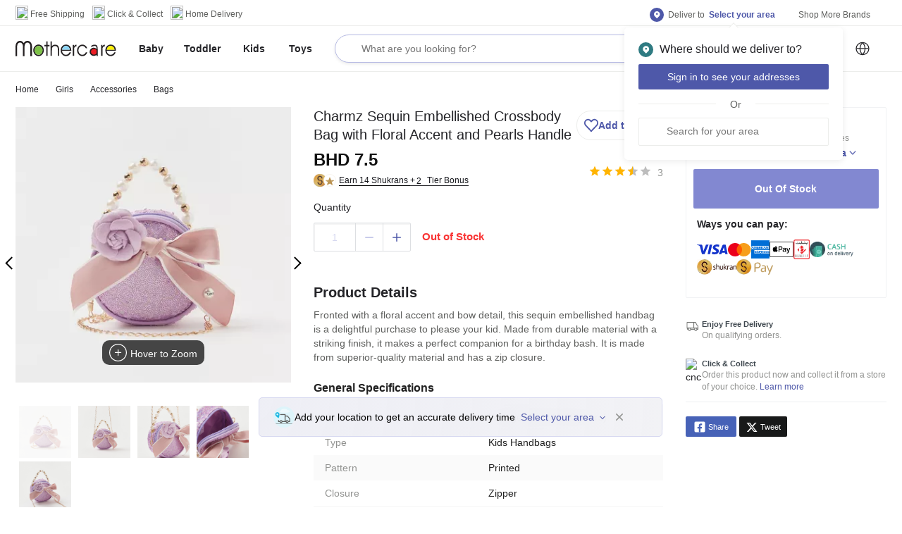

--- FILE ---
content_type: text/html; charset=utf-8
request_url: https://www.mothercarestores.com/bh/en/buy-charmz-sequin-embellished-crossbody-bag-with-floral-accent-and-pearls-handle/p/164956766
body_size: 78030
content:
<!DOCTYPE html><html><head><meta http-equiv="Content-Type" content="text/html; charset=utf-8"/><meta http-equiv="Cache-control" content="no-transform"/><meta http-equiv="X-UA-Compatible" content="IE=edge"/><meta name="format-detection" content="telephone=no"/><meta name="robots" content="index,follow"/><meta charSet="utf-8"/><meta name="viewport" content="minimum-scale=1, initial-scale=1, width=device-width, shrink-to-fit=no, maximum-scale=1, user-scalable=0"/><link rel="apple-touch-icon" sizes="152x152" href="https://cdn.media.amplience.net/i/lmg/website_images_bh_favicons_mothercare_apple-touch-icon-152x152?fmt=png"/><link rel="icon" type="image/png" href="https://cdn.media.amplience.net/i/lmg/website_images_bh_favicons_mothercare_favicon-32x32?fmt=png" sizes="32x32"/><link rel="icon" type="image/png" href="https://cdn.media.amplience.net/i/lmg/website_images_bh_favicons_mothercare_favicon-16x16?fmt=png" sizes="16x16"/><link rel="mask-icon" href="https://lmg.a.bigcontent.io/v1/static/website_images_bh_favicons_mothercare_mask-icon?fmt=svg" color="#fa405a"/><link rel="shortcut icon" href="https://i1.lmsin.net/website_images/bh/favicons/mothercare/favicon.ico"/><link rel="preconnect" href="https://reactconfig.lmsin.net"/><link rel="stylesheet" href="https://reactconfig.lmsin.net/styles/blc/mothercare-en.css"/><link rel="stylesheet" href="https://reactconfig.lmsin.net/icons/mothercare/css/sprite.css"/><script async="" type="text/javascript">var monetateT = new Date().getTime(); window.monetateQ = window.monetateQ || []; window.monetateQ.push([`addPollForElement`, `body`]);</script><script async="" type="text/javascript" src="//se.monetate.net/js/2/a-927c8120/p/mothercarestores.com/entry.js"></script><link rel="manifest" href="/static/moengage/manifest.json"/><script>
              window.dataLayer = window.dataLayer || [];
              (function(){
                window.dataLayer.push({
                  event: 'page_view',
                  page_name: "pdp-page",
                  page_path: "/bh/en/buy-charmz-sequin-embellished-crossbody-bag-with-floral-accent-and-pearls-handle/p/164956766"
                });
              })();
            </script><title>Buy Charmz Sequin Embellished Crossbody Bag with Floral Accent and Pearls Handle Online | Babyshop Bahrain</title><meta name="title" content="Buy Charmz Sequin Embellished Crossbody Bag with Floral Accent and Pearls Handle Online | Babyshop Bahrain"/><meta name="description" content="Shop Charmz Sequin Embellished Crossbody Bag with Floral Accent and Pearls Handle online at best prices on Babyshop Bahrain. ✓100% Quality Guaranteed ✓Fast Delivery in Manama ✓Free, Easy Returns ✓Cash on Delivery."/><meta property="fb:app_id" content="1778312862418380"/><meta property="og:title" content="Buy Charmz Sequin Embellished Crossbody Bag with Floral Accent and Pearls Handle Online | Babyshop Bahrain"/><meta property="og:type" content="Website"/><meta property="og:description" content="Shop Charmz Sequin Embellished Crossbody Bag with Floral Accent and Pearls Handle online at best prices on Babyshop Bahrain. ✓100% Quality Guaranteed ✓Fast Delivery in Manama ✓Free, Easy Returns ✓Cash on Delivery."/><meta property="og:image" content="https://media.centrepointstores.com/i/centrepoint/164956766_01-2100.jpg"/><meta property="og:url" content="https://www.mothercarestores.com/bh/en/buy-charmz-sequin-embellished-crossbody-bag-with-floral-accent-and-pearls-handle/p/164956766"/><meta property="og:site_name" content="https://www.mothercarestores.com/bh/en"/><meta property="al:ios:url" content=""/><meta property="al:ios:app_store_id" content=""/><meta property="al:android:url" content=""/><meta property="product:title" content="Charmz Sequin Embellished Crossbody Bag with Floral Accent and Pearls Handle"/><meta property="product:id" content="01J1J9H29RNH1511XDQ0Y01HCP"/><meta property="product:price:amount" content="7.5"/><meta property="product:price:sale_price" content=""/><meta property="product:image" content="https://media.centrepointstores.com/i/centrepoint/164956766_01-2100.jpg"/><meta property="product:additional_image_link" content="https://media.centrepointstores.com/i/centrepoint/164956766_01-2100.jpg,https://media.centrepointstores.com/i/centrepoint/164956766_02-2100.jpg,https://media.centrepointstores.com/i/centrepoint/164956766_03-2100.jpg"/><meta property="product:link" content="https://www.mothercarestores.com/bh/en/buy-charmz-sequin-embellished-crossbody-bag-with-floral-accent-and-pearls-handle/p/164956766"/><meta property="product:condition" content="new"/><meta property="product:availability" content="in stock"/><meta property="product:country"/><meta property="product:language" content="en"/><meta property="product:product_type" content="Girls &gt; Accessories &gt; Bags"/><meta property="product:brand" content="Charmz"/><meta property="product:color" content=""/><meta property="product:custom_label_0" content=""/><meta property="product:custom_label_1" content=""/><meta property="product:custom_label_2" content=""/><meta property="product:custom_label_3" content=""/><meta property="product:custom_label_4" content=""/><meta property="product:description" content="Shop Charmz Sequin Embellished Crossbody Bag with Floral Accent and Pearls Handle online at best prices on Babyshop Bahrain. ✓100% Quality Guaranteed ✓Fast Delivery in Manama ✓Free, Easy Returns ✓Cash on Delivery."/><meta property="product:is_bundle" content="false"/><meta property="product:mpn" content=""/><meta property="product:gtin" content=""/><meta property="product:pattern"/><meta property="product:price:currency" content="BHD"/><meta property="product:retailer_item_id" content="emax_01J1J9H29RNH1511XDQ0Y01HCP"/><meta property="twitter:card" content="summary"/><meta property="twitter:url" content="https://www.mothercarestores.com/bh/en/buy-charmz-sequin-embellished-crossbody-bag-with-floral-accent-and-pearls-handle/p/164956766"/><meta property="twitter:site" content="@babyshoparabia"/><meta property="twitter:title" content="Buy Charmz Sequin Embellished Crossbody Bag with Floral Accent and Pearls Handle Online | Babyshop Bahrain"/><meta property="twitter:description" content="Shop Charmz Sequin Embellished Crossbody Bag with Floral Accent and Pearls Handle online at best prices on Babyshop Bahrain. ✓100% Quality Guaranteed ✓Fast Delivery in Manama ✓Free, Easy Returns ✓Cash on Delivery."/><meta property="twitter:creator" content="@babyshoparabia"/><meta property="twitter:image:src" content="https://media.centrepointstores.com/i/centrepoint/164956766_01-2100.jpg"/><meta property="twitter:domain" content="https://www.mothercarestores.com/bh/en"/><link rel="canonical" href="https://www.mothercarestores.com/bh/en/buy-charmz-sequin-embellished-crossbody-bag-with-floral-accent-and-pearls-handle/p/164956766"/><link rel="alternate" href="https://www.mothercarestores.com/bh/en/buy-charmz-sequin-embellished-crossbody-bag-with-floral-accent-and-pearls-handle/p/164956766" hrefLang="en-bh"/><link rel="alternate" href="https://www.mothercarestores.com/bh/ar/buy-charmz-sequin-embellished-crossbody-bag-with-floral-accent-and-pearls-handle/p/164956766" hrefLang="ar-bh"/><link rel="alternate" href="https://www.mothercarestores.combh/en/buy-charmz-sequin-embellished-crossbody-bag-with-floral-accent-and-pearls-handle/p/164956766" hrefLang="x-default"/><script type="application/ld+json">{
          &quot;@context&quot;: &quot;https://schema.org/&quot;, 
          &quot;@type&quot;: &quot;Product&quot;, 
          &quot;name&quot;: &quot;Charmz Sequin Embellished Crossbody Bag with Floral Accent and Pearls Handle&quot;,
          &quot;image&quot;: &quot;https://media.centrepointstores.com/i/centrepoint/164956766_01-2100.jpg&quot;,
          &quot;color&quot;: &quot;&quot;,
          &quot;category&quot;: &quot;https://www.mothercarestores.com/bh/en/girls-accessories-bags&quot;,
          &quot;description&quot;: &quot;Shop Charmz Sequin Embellished Crossbody Bag with Floral Accent and Pearls Handle online at best prices on Babyshop Bahrain. ✓100% Quality Guaranteed ✓Fast Delivery in Manama ✓Free, Easy Returns ✓Cash on Delivery.&quot;,
          &quot;brand&quot;: {
            &quot;@type&quot;: &quot;Brand&quot;,
            &quot;name&quot;: &quot;Charmz&quot;
          },
          &quot;offers&quot;: {
            &quot;@type&quot;: &quot;Offer&quot;,
            &quot;url&quot;: &quot;https://www.mothercarestores.com/bh/en/buy-charmz-sequin-embellished-crossbody-bag-with-floral-accent-and-pearls-handle/p/164956766&quot;,
            &quot;priceCurrency&quot;: &quot;BHD&quot;,
            &quot;price&quot;: &quot;7.5&quot;,
            &quot;availability&quot;: &quot;https://schema.org/Instock&quot;,
            &quot;hasMerchantReturnPolicy&quot; : &quot;helpbh.mothercarestores.com/en/support/solutions/folders/44001186152#&quot;,
            &quot;shippingDetails&quot;: &quot;https://www.mothercarestores.com/bh/en/helpShipping&quot;,
            &quot;itemCondition&quot;: &quot;https://schema.org/NewCondition&quot;,
            &quot;acceptedPaymentMethod&quot;: [
              {
                &quot;@type&quot;: &quot;PaymentMethod&quot;,
                &quot;name&quot;: &quot;Mastercard&quot;
              },
              {
                &quot;@type&quot;: &quot;PaymentMethod&quot;,
                &quot;name&quot;: &quot;Visa&quot;
              },
              {
                &quot;@type&quot;: &quot;PaymentMethod&quot;,
                &quot;name&quot;: &quot;Shukrans&quot;
              },
              {
                &quot;@type&quot;: &quot;PaymentMethod&quot;,
                &quot;name&quot;: &quot;COD&quot;
              }
            ]
          }
        }</script><script type="application/json">{
          &quot;@context&quot; : &quot;http://schema.org&quot;,
          &quot;@type&quot; : &quot;Organization&quot;,
          &quot;name&quot; : &quot;undefined&quot;,
          &quot;url&quot; : &quot;https://www.mothercarestores.com&quot;,
          &quot;contactPoint&quot; : [{
            &quot;@type&quot; : &quot;ContactPoint&quot;,
            &quot;telephone&quot; : &quot;8000-1271&quot;,
            &quot;contactType&quot; : &quot;customer service&quot;,
            &quot;availableLanguage&quot;: &quot;English&quot;
          }],
          &quot;logo&quot; : &quot;https://lmg.a.bigcontent.io/v1/static/website_images_bh_logos_header_logo-mothercare?fmt=svg&quot;,
          &quot;sameAs&quot; : [
            &quot;http://www.facebook.com/Mothercare-Bahrain-167911163764279&quot;,
            &quot;https://twitter.com/@babyshoparabia&quot;,
            &quot;https://www.instagram.com/mothercarebahrain&quot;
          ]
        }</script><script type="application/json">{
          &quot;@context&quot; : &quot;http://schema.org&quot;,
          &quot;@type&quot; : &quot;WebSite&quot;,
          &quot;name&quot; : &quot;undefined&quot;,
          &quot;url&quot; : &quot;https://www.mothercarestores.com&quot;,
          &quot;potentialAction&quot; : {
            &quot;@type&quot; : &quot;SearchAction&quot;,
            &quot;target&quot; : &quot;https://www.mothercarestores.com//bh/en/search/?q={search_term_string}&quot;,
            &quot;query-input&quot; : &quot;required name=search_term_string&quot;
          }
        }</script><meta name="next-head-count" content="68"/><link rel="preload" href="/blc/_next/static/css/cc10237fac41e050d337.css" as="style"/><link rel="stylesheet" href="/blc/_next/static/css/cc10237fac41e050d337.css" data-n-g=""/><noscript data-n-css=""></noscript><link rel="preload" href="/blc/_next/static/chunks/commons-2ad4728bca5454697235.js" as="script"/><link rel="preload" href="/blc/_next/static/chunks/5055.d0cb2c1a543595093967.js" as="script"/><link rel="preload" href="/blc/_next/static/chunks/6535.bfc7bb5ce8908af0a686.js" as="script"/><link rel="preload" href="/blc/_next/static/chunks/9565-b9c9de65e0296e09a214.js" as="script"/><link rel="preload" href="/blc/_next/static/chunks/4262.136d055a998364ced81a.js" as="script"/><link rel="preload" href="/blc/_next/static/chunks/6309.5a9bd0bea67ed9fbdde4.js" as="script"/><link rel="preload" href="/blc/_next/static/chunks/8250.e048f343cb1c1996a9ab.js" as="script"/><link rel="preload" href="/blc/_next/static/chunks/3971.7ac1ee52bf1f02c6f660.js" as="script"/><link rel="preload" href="/blc/_next/static/chunks/product-page.4bfa2a3d74cbe4ba1681.js" as="script"/><link rel="preload" href="/blc/_next/static/chunks/3670.9a04ce0575e0aee240f1.js" as="script"/><link rel="preload" href="/blc/_next/static/chunks/3747.9c35c074acc141d9eac8.js" as="script"/><link rel="preload" href="/blc/_next/static/chunks/7243.27e825016f6cdb3dc85b.js" as="script"/><link rel="preload" href="/blc/_next/static/chunks/6164.11c42c0a2cd43946377b.js" as="script"/><link rel="preload" href="/blc/_next/static/chunks/2331-adb632bd7ee651f51474.js" as="script"/><link rel="preload" href="/blc/_next/static/chunks/8241-53063e08fa84391e1313.js" as="script"/><link rel="preload" href="/blc/_next/static/chunks/8811.935d3ff79fb6769d75e7.js" as="script"/><link rel="preload" href="/blc/_next/static/chunks/2126.738c55fad80c7e2de860.js" as="script"/><link rel="preload" href="/blc/_next/static/chunks/1681.66295c25162762aafb98.js" as="script"/><link rel="preload" href="/blc/_next/static/chunks/5603.b6874aeef4ff2054465d.js" as="script"/><link rel="preload" href="/blc/_next/static/chunks/webpack-d1130abaac26f40db54c.js" as="script"/><link rel="preload" href="/blc/_next/static/chunks/framework-e9449bac2c1f40acbfef.js" as="script"/><link rel="preload" href="/blc/_next/static/chunks/main-7377aea6ef04adad0a67.js" as="script"/><link rel="preload" href="/blc/_next/static/chunks/pages/_app-2fb2be6649fc537d1bde.js" as="script"/><link rel="preload" href="/blc/_next/static/chunks/commons-2ad4728bca5454697235.js" as="script"/><link rel="preload" href="/blc/_next/static/chunks/2331-adb632bd7ee651f51474.js" as="script"/><link rel="preload" href="/blc/_next/static/chunks/8241-53063e08fa84391e1313.js" as="script"/><link rel="preload" href="/blc/_next/static/chunks/2663-109d99b34848e8876081.js" as="script"/><link rel="preload" href="/blc/_next/static/chunks/3237-0e3a78381d010821c65c.js" as="script"/><link rel="preload" href="/blc/_next/static/chunks/2195-a5316c6f68608b7ef01c.js" as="script"/><link rel="preload" href="/blc/_next/static/chunks/5461-76b6c486a939f7de006e.js" as="script"/><link rel="preload" href="/blc/_next/static/chunks/5134-3d12b33ea786c2c14cb1.js" as="script"/><link rel="preload" href="/blc/_next/static/chunks/9565-b9c9de65e0296e09a214.js" as="script"/><link rel="preload" href="/blc/_next/static/chunks/4575-740cd403f48afdfffe5e.js" as="script"/><link rel="preload" href="/blc/_next/static/chunks/3720-faa6c627c01eba5a47e3.js" as="script"/><link rel="preload" href="/blc/_next/static/chunks/1735-9abc82e11367506017a9.js" as="script"/><link rel="preload" href="/blc/_next/static/chunks/2205-ee5fd02f11b561eeda75.js" as="script"/><link rel="preload" href="/blc/_next/static/chunks/8962-c256f6d9bfef4eaa8e04.js" as="script"/><link rel="preload" href="/blc/_next/static/chunks/pages/discovery-b7a26b3987609370cbdc.js" as="script"/><style id="jss-server-side">html {
  box-sizing: border-box;
  -webkit-font-smoothing: antialiased;
  -moz-osx-font-smoothing: grayscale;
}
*, *::before, *::after {
  box-sizing: inherit;
}
strong, b {
  font-weight: bold;
}
body {
  color: #242428;
  margin: 0;
  font-size: 14px;
  font-family: NunitoSans-Regular,Arial,sans-serif,"Apple Color Emoji","Segoe UI Emoji";
  font-weight: 400;
  line-height: 1.43;
  background-color: #FFFFFF;
}
@media print {
  body {
    background-color: #FFFFFF;
  }
}
  body::backdrop {
    background-color: #FFFFFF;
  }

  .jss3 {
    padding-bottom: 0;
  }
  .jss10 {
    height: 102px;
  }
  .jss63 {
    display: inline-flex;
  }
  .jss64 {
    display: flex;
    align-items: center;
    padding-left: 24px;
  }
  .jss76 {
    position: relative;
  }
  .jss77 {
    padding-left: 0px;
    padding-right: 0px;
  }
  .jss78 {
    mt: 2px;
    width: 12px;
    height: 12px;
    margin-top: 2px;
  }
  .jss81 {
    padding-left: 8px;
    padding-right: 4px;
  }
  .jss85 {
    position: relative;
  }
  .jss86 {
    mt: 2px;
    width: 12px;
    height: 12px;
    margin-top: 2px;
  }
  .jss95 {
    background-color: #FFFFFF;
  }
  .jss98 {
    display: flex;
    margin-left: 0;
    margin-right: 0;
    justify-content: space-between;
  }
  .jss99 {
    height: 64px;
    display: inline-flex;
    flex-grow: 1;
    align-items: center;
  }
  .jss221 {
    flex-grow: 1;
    max-width: 535px;
    margin-left: unset;
    padding-left: 16px;
    padding-right: 16px;
  }
  .jss228 {
    display: none;
  }
  .jss229 {
    width: 15px;
    height: 15px;
  }
  .jss230 {
    flex-grow: 1;
    margin-right: 10px;
  }
  .jss231 {
    height: 64px;
  }
  .jss238 {  }
  .jss239 {  }
  .jss240 {  }
  .jss243 {  }
  .jss250 {
    position: relative;
  }
  .jss251 {
    width: 24px;
    height: 24px;
  }
  .jss252 {  }
  .jss265 {
    position: relative;
  }
  .jss266 {  }
  .jss267 {
    mt: -3px;
    width: 12px;
    height: 12px;
    margin-top: -3px;
  }
  .jss268 {  }
  .jss269 {  }
  .jss270 {  }
  .jss271 {  }
  .jss272 {
    margin-top: 0;
    min-height: 300px;
    background-color: #ffffff;
  }
  .jss280 {
    padding-bottom: 56px;
  }
  .jss285 {
    border-top: 1px solid;
    margin-top: -1px;
    border-color: #ecedeb;
  }
  .jss288 {  }
  .jss298 {
    color: #212121;
  }
  .jss299 {
    padding-top: 5px;
  }
  .jss300 {
    width: 504px;
    padding-top: 40px;
  }
  .jss304 {
    display: flex;
    justify-content: space-between;
  }
  .jss305 {
    flex-grow: 1;
  }
  .jss306 {
    position: relative;
  }
  .jss307 {
    color: #212121;
  }
  .jss308 {
    padding-top: 5px;
  }
  .jss309 {
    display: flex;
    flex-wrap: wrap;
    margin-top: 50px;
  }
  .jss310 {
    border-top: 1px solid;
    padding-top: 48px;
    border-color: #ecedeb;
    padding-bottom: 40px;
  }
  .jss316 {
    border-top: 1px solid;
    padding-top: 18px;
    border-color: #ecedeb;
    padding-bottom: 18px;
  }
  .jss326 {
    border-top: 1px solid;
    padding-top: 24px;
    border-color: #ecedeb;
  }
  .jss331 {
    display: flex;
    margin-top: -6px;
    align-items: center;
    margin-left: -8px;
    margin-right: -8px;
    margin-bottom: -6px;
    justify-content: space-between;
  }
  .jss332 {
    display: inline-flex;
    align-items: center;
  }
  .jss333 {
    color: #929391;
    font-size: 14px;
    line-height: 19px;
    padding-left: 16px;
  }
  .jss334 {
    display: inline-flex;
  }
  .jss335 {
    padding-right: 32px;
  }
  .jss342 {
    position: relative;
  }
  .jss343 {
    display: inline-flex;
  }
  .jss344 {  }
@media (min-width:0px) {
  .jss344 {
    margin-left: 12px;
    margin-right: 8px;
  }
}
@media (min-width:600px) {
  .jss344 {
    margin-left: 16px;
    margin-right: 12px;
  }
}
  .jss345 {
    width: 16px;
    height: 16px;
  }
  .jss346 {
    font-size: 14px;
    font-weight: bold;
  }
  .MuiButtonBase-root {
    color: inherit;
    border: 0;
    cursor: pointer;
    margin: 0;
    display: inline-flex;
    outline: 0;
    padding: 0;
    position: relative;
    align-items: center;
    user-select: none;
    border-radius: 0;
    vertical-align: middle;
    -moz-appearance: none;
    justify-content: center;
    text-decoration: none;
    background-color: transparent;
    -webkit-appearance: none;
    -webkit-tap-highlight-color: transparent;
  }
  .MuiButtonBase-root::-moz-focus-inner {
    border-style: none;
  }
  .MuiButtonBase-root.Mui-disabled {
    cursor: default;
    pointer-events: none;
  }
@media print {
  .MuiButtonBase-root {
    color-adjust: exact;
  }
}
  .MuiIconButton-root {
    flex: 0 0 auto;
    color: rgba(0, 0, 0, 0.54);
    padding: 12px;
    overflow: visible;
    font-size: 1.5rem;
    text-align: center;
    transition: background-color 150ms cubic-bezier(0.4, 0, 0.2, 1) 0ms;
    border-radius: 50%;
  }
  .MuiIconButton-root:hover {
    background-color: rgba(0, 0, 0, 0.04);
  }
  .MuiIconButton-root.Mui-disabled {
    color: rgba(0, 0, 0, 0.26);
    background-color: transparent;
  }
@media (hover: none) {
  .MuiIconButton-root:hover {
    background-color: transparent;
  }
}
  .MuiIconButton-edgeStart {
    margin-left: -12px;
  }
  .MuiIconButton-sizeSmall.MuiIconButton-edgeStart {
    margin-left: -3px;
  }
  .MuiIconButton-edgeEnd {
    margin-right: -12px;
  }
  .MuiIconButton-sizeSmall.MuiIconButton-edgeEnd {
    margin-right: -3px;
  }
  .MuiIconButton-colorInherit {
    color: inherit;
  }
  .MuiIconButton-colorPrimary {
    color: #4E58A9;
  }
  .MuiIconButton-colorPrimary:hover {
    background-color: rgba(78, 88, 169, 0.04);
  }
@media (hover: none) {
  .MuiIconButton-colorPrimary:hover {
    background-color: transparent;
  }
}
  .MuiIconButton-colorSecondary {
    color: #FFF;
  }
  .MuiIconButton-colorSecondary:hover {
    background-color: rgba(255, 255, 255, 0.04);
  }
@media (hover: none) {
  .MuiIconButton-colorSecondary:hover {
    background-color: transparent;
  }
}
  .MuiIconButton-sizeSmall {
    padding: 3px;
    font-size: 1.125rem;
  }
  .MuiIconButton-label {
    width: 100%;
    display: flex;
    align-items: inherit;
    justify-content: inherit;
  }
  .MuiButtonBase-root {
    color: inherit;
    border: 0;
    cursor: pointer;
    margin: 0;
    display: inline-flex;
    outline: 0;
    padding: 0;
    position: relative;
    align-items: center;
    user-select: none;
    border-radius: 0;
    vertical-align: middle;
    -moz-appearance: none;
    justify-content: center;
    text-decoration: none;
    background-color: transparent;
    -webkit-appearance: none;
    -webkit-tap-highlight-color: transparent;
  }
  .MuiButtonBase-root::-moz-focus-inner {
    border-style: none;
  }
  .MuiButtonBase-root.Mui-disabled {
    cursor: default;
    pointer-events: none;
  }
@media print {
  .MuiButtonBase-root {
    color-adjust: exact;
  }
}
  .MuiIconButton-root {
    flex: 0 0 auto;
    color: rgba(0, 0, 0, 0.54);
    padding: 12px;
    overflow: visible;
    font-size: 1.5rem;
    text-align: center;
    transition: background-color 150ms cubic-bezier(0.4, 0, 0.2, 1) 0ms;
    border-radius: 50%;
  }
  .MuiIconButton-root:hover {
    background-color: rgba(0, 0, 0, 0.04);
  }
  .MuiIconButton-root.Mui-disabled {
    color: rgba(0, 0, 0, 0.26);
    background-color: transparent;
  }
@media (hover: none) {
  .MuiIconButton-root:hover {
    background-color: transparent;
  }
}
  .MuiIconButton-edgeStart {
    margin-left: -12px;
  }
  .MuiIconButton-sizeSmall.MuiIconButton-edgeStart {
    margin-left: -3px;
  }
  .MuiIconButton-edgeEnd {
    margin-right: -12px;
  }
  .MuiIconButton-sizeSmall.MuiIconButton-edgeEnd {
    margin-right: -3px;
  }
  .MuiIconButton-colorInherit {
    color: inherit;
  }
  .MuiIconButton-colorPrimary {
    color: #4E58A9;
  }
  .MuiIconButton-colorPrimary:hover {
    background-color: rgba(78, 88, 169, 0.04);
  }
@media (hover: none) {
  .MuiIconButton-colorPrimary:hover {
    background-color: transparent;
  }
}
  .MuiIconButton-colorSecondary {
    color: #FFF;
  }
  .MuiIconButton-colorSecondary:hover {
    background-color: rgba(255, 255, 255, 0.04);
  }
@media (hover: none) {
  .MuiIconButton-colorSecondary:hover {
    background-color: transparent;
  }
}
  .MuiIconButton-sizeSmall {
    padding: 3px;
    font-size: 1.125rem;
  }
  .MuiIconButton-label {
    width: 100%;
    display: flex;
    align-items: inherit;
    justify-content: inherit;
  }
  .MuiButton-root {
    color: #242428;
    width: 100%;
    padding: 6px 16px;
    font-size: 16px;
    min-width: 64px;
    box-shadow: none !important;
    box-sizing: border-box;
    transition: background-color 250ms cubic-bezier(0.4, 0, 0.2, 1) 0ms,box-shadow 250ms cubic-bezier(0.4, 0, 0.2, 1) 0ms,border 250ms cubic-bezier(0.4, 0, 0.2, 1) 0ms;
    font-family: NunitoSans-Semibold,"NunitoSans-Regular",Arial,sans-serif,"Apple Color Emoji","Segoe UI Emoji";
    font-weight: nornal;
    line-height: 1.75;
    border-radius: 2px;
    text-transform: uppercase;
  }
  .MuiButton-root:hover {
    text-decoration: none;
    background-color: rgba(36, 36, 40, 0.04);
  }
  .MuiButton-root.Mui-disabled {
    color: rgba(0, 0, 0, 0.26);
  }
@media (hover: none) {
  .MuiButton-root:hover {
    background-color: transparent;
  }
}
  .MuiButton-root:hover.Mui-disabled {
    background-color: transparent;
  }
  .MuiButton-label {
    width: 100%;
    display: inherit;
    align-items: inherit;
    justify-content: inherit;
  }
  .MuiButton-text {
    padding: 6px 8px;
  }
  .MuiButton-textPrimary {
    color: #4E58A9;
  }
  .MuiButton-textPrimary:hover {
    background-color: rgba(78, 88, 169, 0.04);
  }
@media (hover: none) {
  .MuiButton-textPrimary:hover {
    background-color: transparent;
  }
}
  .MuiButton-textSecondary {
    color: #FFF;
  }
  .MuiButton-textSecondary:hover {
    background-color: rgba(255, 255, 255, 0.04);
  }
@media (hover: none) {
  .MuiButton-textSecondary:hover {
    background-color: transparent;
  }
}
  .MuiButton-outlined {
    border: 1px solid rgba(0, 0, 0, 0.23);
    padding: 5px 15px;
  }
  .MuiButton-outlined.Mui-disabled {
    border: 1px solid rgba(0, 0, 0, 0.12);
  }
  .MuiButton-outlinedPrimary {
    color: #4E58A9;
    border: 1px solid rgba(78, 88, 169, 0.5);
  }
  .MuiButton-outlinedPrimary:hover {
    border: 1px solid #4E58A9;
    background-color: rgba(78, 88, 169, 0.04);
  }
@media (hover: none) {
  .MuiButton-outlinedPrimary:hover {
    background-color: transparent;
  }
}
  .MuiButton-outlinedSecondary {
    color: #FFF;
    border: 1px solid rgba(255, 255, 255, 0.5);
  }
  .MuiButton-outlinedSecondary:hover {
    border: 1px solid #FFF;
    background-color: rgba(255, 255, 255, 0.04);
  }
  .MuiButton-outlinedSecondary.Mui-disabled {
    border: 1px solid rgba(0, 0, 0, 0.26);
  }
@media (hover: none) {
  .MuiButton-outlinedSecondary:hover {
    background-color: transparent;
  }
}
  .MuiButton-contained {
    color: rgba(0, 0, 0, 0.87);
    box-shadow: 0px 3px 1px -2px rgba(0,0,0,0.2),0px 2px 2px 0px rgba(0,0,0,0.14),0px 1px 5px 0px rgba(0,0,0,0.12);
    background-color: #e0e0e0;
  }
  .MuiButton-contained:hover {
    box-shadow: 0px 2px 4px -1px rgba(0,0,0,0.2),0px 4px 5px 0px rgba(0,0,0,0.14),0px 1px 10px 0px rgba(0,0,0,0.12);
    background-color: #d5d5d5;
  }
  .MuiButton-contained.Mui-focusVisible {
    box-shadow: 0px 3px 5px -1px rgba(0,0,0,0.2),0px 6px 10px 0px rgba(0,0,0,0.14),0px 1px 18px 0px rgba(0,0,0,0.12);
  }
  .MuiButton-contained:active {
    box-shadow: 0px 5px 5px -3px rgba(0,0,0,0.2),0px 8px 10px 1px rgba(0,0,0,0.14),0px 3px 14px 2px rgba(0,0,0,0.12);
  }
  .MuiButton-contained.Mui-disabled {
    color: rgba(0, 0, 0, 0.26);
    box-shadow: none;
    background-color: rgba(0, 0, 0, 0.12);
  }
@media (hover: none) {
  .MuiButton-contained:hover {
    box-shadow: 0px 3px 1px -2px rgba(0,0,0,0.2),0px 2px 2px 0px rgba(0,0,0,0.14),0px 1px 5px 0px rgba(0,0,0,0.12);
    background-color: #e0e0e0;
  }
}
  .MuiButton-contained:hover.Mui-disabled {
    background-color: rgba(0, 0, 0, 0.12);
  }
  .MuiButton-containedPrimary {
    color: #ffffff;
    background-color: #4E58A9;
  }
  .MuiButton-containedPrimary:hover {
    background-color: #28b3d9;
  }
@media (hover: none) {
  .MuiButton-containedPrimary:hover {
    background-color: #4E58A9;
  }
}
  .MuiButton-containedSecondary {
    color: #1eb9e3;
    background-color: #FFF;
  }
  .MuiButton-containedSecondary:hover {
    background-color: #FFF;
  }
@media (hover: none) {
  .MuiButton-containedSecondary:hover {
    background-color: #FFF;
  }
}
  .MuiButton-disableElevation {
    box-shadow: none;
  }
  .MuiButton-disableElevation:hover {
    box-shadow: none;
  }
  .MuiButton-disableElevation.Mui-focusVisible {
    box-shadow: none;
  }
  .MuiButton-disableElevation:active {
    box-shadow: none;
  }
  .MuiButton-disableElevation.Mui-disabled {
    box-shadow: none;
  }
  .MuiButton-colorInherit {
    color: inherit;
    border-color: currentColor;
  }
  .MuiButton-textSizeSmall {
    padding: 4px 5px;
    font-size: 0.8125rem;
  }
  .MuiButton-textSizeLarge {
    padding: 8px 11px;
    font-size: 0.9375rem;
  }
  .MuiButton-outlinedSizeSmall {
    padding: 3px 9px;
    font-size: 0.8125rem;
  }
  .MuiButton-outlinedSizeLarge {
    padding: 7px 21px;
    font-size: 0.9375rem;
  }
  .MuiButton-containedSizeSmall {
    padding: 4px 10px;
    font-size: 0.8125rem;
  }
  .MuiButton-containedSizeLarge {
    padding: 8px 22px;
    font-size: 0.9375rem;
  }
  .MuiButton-fullWidth {
    width: 100%;
  }
  .MuiButton-startIcon {
    display: inherit;
    margin-left: -4px;
    margin-right: 8px;
  }
  .MuiButton-startIcon.MuiButton-iconSizeSmall {
    margin-left: -2px;
  }
  .MuiButton-endIcon {
    display: inherit;
    margin-left: 8px;
    margin-right: -4px;
  }
  .MuiButton-endIcon.MuiButton-iconSizeSmall {
    margin-right: -2px;
  }
  .MuiButton-iconSizeSmall > *:first-child {
    font-size: 18px;
  }
  .MuiButton-iconSizeMedium > *:first-child {
    font-size: 20px;
  }
  .MuiButton-iconSizeLarge > *:first-child {
    font-size: 22px;
  }
  .MuiGrid-container {
    width: 100%;
    display: flex;
    flex-wrap: wrap;
    box-sizing: border-box;
  }
  .MuiGrid-item {
    margin: 0;
    box-sizing: border-box;
  }
  .MuiGrid-zeroMinWidth {
    min-width: 0;
  }
  .MuiGrid-direction-xs-column {
    flex-direction: column;
  }
  .MuiGrid-direction-xs-column-reverse {
    flex-direction: column-reverse;
  }
  .MuiGrid-direction-xs-row-reverse {
    flex-direction: row-reverse;
  }
  .MuiGrid-wrap-xs-nowrap {
    flex-wrap: nowrap;
  }
  .MuiGrid-wrap-xs-wrap-reverse {
    flex-wrap: wrap-reverse;
  }
  .MuiGrid-align-items-xs-center {
    align-items: center;
  }
  .MuiGrid-align-items-xs-flex-start {
    align-items: flex-start;
  }
  .MuiGrid-align-items-xs-flex-end {
    align-items: flex-end;
  }
  .MuiGrid-align-items-xs-baseline {
    align-items: baseline;
  }
  .MuiGrid-align-content-xs-center {
    align-content: center;
  }
  .MuiGrid-align-content-xs-flex-start {
    align-content: flex-start;
  }
  .MuiGrid-align-content-xs-flex-end {
    align-content: flex-end;
  }
  .MuiGrid-align-content-xs-space-between {
    align-content: space-between;
  }
  .MuiGrid-align-content-xs-space-around {
    align-content: space-around;
  }
  .MuiGrid-justify-content-xs-center {
    justify-content: center;
  }
  .MuiGrid-justify-content-xs-flex-end {
    justify-content: flex-end;
  }
  .MuiGrid-justify-content-xs-space-between {
    justify-content: space-between;
  }
  .MuiGrid-justify-content-xs-space-around {
    justify-content: space-around;
  }
  .MuiGrid-justify-content-xs-space-evenly {
    justify-content: space-evenly;
  }
  .MuiGrid-spacing-xs-1 {
    width: calc(100% + 8px);
    margin: -4px;
  }
  .MuiGrid-spacing-xs-1 > .MuiGrid-item {
    padding: 4px;
  }
  .MuiGrid-spacing-xs-2 {
    width: calc(100% + 16px);
    margin: -8px;
  }
  .MuiGrid-spacing-xs-2 > .MuiGrid-item {
    padding: 8px;
  }
  .MuiGrid-spacing-xs-3 {
    width: calc(100% + 24px);
    margin: -12px;
  }
  .MuiGrid-spacing-xs-3 > .MuiGrid-item {
    padding: 12px;
  }
  .MuiGrid-spacing-xs-4 {
    width: calc(100% + 32px);
    margin: -16px;
  }
  .MuiGrid-spacing-xs-4 > .MuiGrid-item {
    padding: 16px;
  }
  .MuiGrid-spacing-xs-5 {
    width: calc(100% + 40px);
    margin: -20px;
  }
  .MuiGrid-spacing-xs-5 > .MuiGrid-item {
    padding: 20px;
  }
  .MuiGrid-spacing-xs-6 {
    width: calc(100% + 48px);
    margin: -24px;
  }
  .MuiGrid-spacing-xs-6 > .MuiGrid-item {
    padding: 24px;
  }
  .MuiGrid-spacing-xs-7 {
    width: calc(100% + 56px);
    margin: -28px;
  }
  .MuiGrid-spacing-xs-7 > .MuiGrid-item {
    padding: 28px;
  }
  .MuiGrid-spacing-xs-8 {
    width: calc(100% + 64px);
    margin: -32px;
  }
  .MuiGrid-spacing-xs-8 > .MuiGrid-item {
    padding: 32px;
  }
  .MuiGrid-spacing-xs-9 {
    width: calc(100% + 72px);
    margin: -36px;
  }
  .MuiGrid-spacing-xs-9 > .MuiGrid-item {
    padding: 36px;
  }
  .MuiGrid-spacing-xs-10 {
    width: calc(100% + 80px);
    margin: -40px;
  }
  .MuiGrid-spacing-xs-10 > .MuiGrid-item {
    padding: 40px;
  }
  .MuiGrid-grid-xs-auto {
    flex-grow: 0;
    max-width: none;
    flex-basis: auto;
  }
  .MuiGrid-grid-xs-true {
    flex-grow: 1;
    max-width: 100%;
    flex-basis: 0;
  }
  .MuiGrid-grid-xs-1 {
    flex-grow: 0;
    max-width: 8.333333%;
    flex-basis: 8.333333%;
  }
  .MuiGrid-grid-xs-2 {
    flex-grow: 0;
    max-width: 16.666667%;
    flex-basis: 16.666667%;
  }
  .MuiGrid-grid-xs-3 {
    flex-grow: 0;
    max-width: 25%;
    flex-basis: 25%;
  }
  .MuiGrid-grid-xs-4 {
    flex-grow: 0;
    max-width: 33.333333%;
    flex-basis: 33.333333%;
  }
  .MuiGrid-grid-xs-5 {
    flex-grow: 0;
    max-width: 41.666667%;
    flex-basis: 41.666667%;
  }
  .MuiGrid-grid-xs-6 {
    flex-grow: 0;
    max-width: 50%;
    flex-basis: 50%;
  }
  .MuiGrid-grid-xs-7 {
    flex-grow: 0;
    max-width: 58.333333%;
    flex-basis: 58.333333%;
  }
  .MuiGrid-grid-xs-8 {
    flex-grow: 0;
    max-width: 66.666667%;
    flex-basis: 66.666667%;
  }
  .MuiGrid-grid-xs-9 {
    flex-grow: 0;
    max-width: 75%;
    flex-basis: 75%;
  }
  .MuiGrid-grid-xs-10 {
    flex-grow: 0;
    max-width: 83.333333%;
    flex-basis: 83.333333%;
  }
  .MuiGrid-grid-xs-11 {
    flex-grow: 0;
    max-width: 91.666667%;
    flex-basis: 91.666667%;
  }
  .MuiGrid-grid-xs-12 {
    flex-grow: 0;
    max-width: 100%;
    flex-basis: 100%;
  }
@media (min-width:600px) {
  .MuiGrid-grid-sm-auto {
    flex-grow: 0;
    max-width: none;
    flex-basis: auto;
  }
  .MuiGrid-grid-sm-true {
    flex-grow: 1;
    max-width: 100%;
    flex-basis: 0;
  }
  .MuiGrid-grid-sm-1 {
    flex-grow: 0;
    max-width: 8.333333%;
    flex-basis: 8.333333%;
  }
  .MuiGrid-grid-sm-2 {
    flex-grow: 0;
    max-width: 16.666667%;
    flex-basis: 16.666667%;
  }
  .MuiGrid-grid-sm-3 {
    flex-grow: 0;
    max-width: 25%;
    flex-basis: 25%;
  }
  .MuiGrid-grid-sm-4 {
    flex-grow: 0;
    max-width: 33.333333%;
    flex-basis: 33.333333%;
  }
  .MuiGrid-grid-sm-5 {
    flex-grow: 0;
    max-width: 41.666667%;
    flex-basis: 41.666667%;
  }
  .MuiGrid-grid-sm-6 {
    flex-grow: 0;
    max-width: 50%;
    flex-basis: 50%;
  }
  .MuiGrid-grid-sm-7 {
    flex-grow: 0;
    max-width: 58.333333%;
    flex-basis: 58.333333%;
  }
  .MuiGrid-grid-sm-8 {
    flex-grow: 0;
    max-width: 66.666667%;
    flex-basis: 66.666667%;
  }
  .MuiGrid-grid-sm-9 {
    flex-grow: 0;
    max-width: 75%;
    flex-basis: 75%;
  }
  .MuiGrid-grid-sm-10 {
    flex-grow: 0;
    max-width: 83.333333%;
    flex-basis: 83.333333%;
  }
  .MuiGrid-grid-sm-11 {
    flex-grow: 0;
    max-width: 91.666667%;
    flex-basis: 91.666667%;
  }
  .MuiGrid-grid-sm-12 {
    flex-grow: 0;
    max-width: 100%;
    flex-basis: 100%;
  }
}
@media (min-width:960px) {
  .MuiGrid-grid-md-auto {
    flex-grow: 0;
    max-width: none;
    flex-basis: auto;
  }
  .MuiGrid-grid-md-true {
    flex-grow: 1;
    max-width: 100%;
    flex-basis: 0;
  }
  .MuiGrid-grid-md-1 {
    flex-grow: 0;
    max-width: 8.333333%;
    flex-basis: 8.333333%;
  }
  .MuiGrid-grid-md-2 {
    flex-grow: 0;
    max-width: 16.666667%;
    flex-basis: 16.666667%;
  }
  .MuiGrid-grid-md-3 {
    flex-grow: 0;
    max-width: 25%;
    flex-basis: 25%;
  }
  .MuiGrid-grid-md-4 {
    flex-grow: 0;
    max-width: 33.333333%;
    flex-basis: 33.333333%;
  }
  .MuiGrid-grid-md-5 {
    flex-grow: 0;
    max-width: 41.666667%;
    flex-basis: 41.666667%;
  }
  .MuiGrid-grid-md-6 {
    flex-grow: 0;
    max-width: 50%;
    flex-basis: 50%;
  }
  .MuiGrid-grid-md-7 {
    flex-grow: 0;
    max-width: 58.333333%;
    flex-basis: 58.333333%;
  }
  .MuiGrid-grid-md-8 {
    flex-grow: 0;
    max-width: 66.666667%;
    flex-basis: 66.666667%;
  }
  .MuiGrid-grid-md-9 {
    flex-grow: 0;
    max-width: 75%;
    flex-basis: 75%;
  }
  .MuiGrid-grid-md-10 {
    flex-grow: 0;
    max-width: 83.333333%;
    flex-basis: 83.333333%;
  }
  .MuiGrid-grid-md-11 {
    flex-grow: 0;
    max-width: 91.666667%;
    flex-basis: 91.666667%;
  }
  .MuiGrid-grid-md-12 {
    flex-grow: 0;
    max-width: 100%;
    flex-basis: 100%;
  }
}
@media (min-width:1280px) {
  .MuiGrid-grid-lg-auto {
    flex-grow: 0;
    max-width: none;
    flex-basis: auto;
  }
  .MuiGrid-grid-lg-true {
    flex-grow: 1;
    max-width: 100%;
    flex-basis: 0;
  }
  .MuiGrid-grid-lg-1 {
    flex-grow: 0;
    max-width: 8.333333%;
    flex-basis: 8.333333%;
  }
  .MuiGrid-grid-lg-2 {
    flex-grow: 0;
    max-width: 16.666667%;
    flex-basis: 16.666667%;
  }
  .MuiGrid-grid-lg-3 {
    flex-grow: 0;
    max-width: 25%;
    flex-basis: 25%;
  }
  .MuiGrid-grid-lg-4 {
    flex-grow: 0;
    max-width: 33.333333%;
    flex-basis: 33.333333%;
  }
  .MuiGrid-grid-lg-5 {
    flex-grow: 0;
    max-width: 41.666667%;
    flex-basis: 41.666667%;
  }
  .MuiGrid-grid-lg-6 {
    flex-grow: 0;
    max-width: 50%;
    flex-basis: 50%;
  }
  .MuiGrid-grid-lg-7 {
    flex-grow: 0;
    max-width: 58.333333%;
    flex-basis: 58.333333%;
  }
  .MuiGrid-grid-lg-8 {
    flex-grow: 0;
    max-width: 66.666667%;
    flex-basis: 66.666667%;
  }
  .MuiGrid-grid-lg-9 {
    flex-grow: 0;
    max-width: 75%;
    flex-basis: 75%;
  }
  .MuiGrid-grid-lg-10 {
    flex-grow: 0;
    max-width: 83.333333%;
    flex-basis: 83.333333%;
  }
  .MuiGrid-grid-lg-11 {
    flex-grow: 0;
    max-width: 91.666667%;
    flex-basis: 91.666667%;
  }
  .MuiGrid-grid-lg-12 {
    flex-grow: 0;
    max-width: 100%;
    flex-basis: 100%;
  }
}
@media (min-width:1920px) {
  .MuiGrid-grid-xl-auto {
    flex-grow: 0;
    max-width: none;
    flex-basis: auto;
  }
  .MuiGrid-grid-xl-true {
    flex-grow: 1;
    max-width: 100%;
    flex-basis: 0;
  }
  .MuiGrid-grid-xl-1 {
    flex-grow: 0;
    max-width: 8.333333%;
    flex-basis: 8.333333%;
  }
  .MuiGrid-grid-xl-2 {
    flex-grow: 0;
    max-width: 16.666667%;
    flex-basis: 16.666667%;
  }
  .MuiGrid-grid-xl-3 {
    flex-grow: 0;
    max-width: 25%;
    flex-basis: 25%;
  }
  .MuiGrid-grid-xl-4 {
    flex-grow: 0;
    max-width: 33.333333%;
    flex-basis: 33.333333%;
  }
  .MuiGrid-grid-xl-5 {
    flex-grow: 0;
    max-width: 41.666667%;
    flex-basis: 41.666667%;
  }
  .MuiGrid-grid-xl-6 {
    flex-grow: 0;
    max-width: 50%;
    flex-basis: 50%;
  }
  .MuiGrid-grid-xl-7 {
    flex-grow: 0;
    max-width: 58.333333%;
    flex-basis: 58.333333%;
  }
  .MuiGrid-grid-xl-8 {
    flex-grow: 0;
    max-width: 66.666667%;
    flex-basis: 66.666667%;
  }
  .MuiGrid-grid-xl-9 {
    flex-grow: 0;
    max-width: 75%;
    flex-basis: 75%;
  }
  .MuiGrid-grid-xl-10 {
    flex-grow: 0;
    max-width: 83.333333%;
    flex-basis: 83.333333%;
  }
  .MuiGrid-grid-xl-11 {
    flex-grow: 0;
    max-width: 91.666667%;
    flex-basis: 91.666667%;
  }
  .MuiGrid-grid-xl-12 {
    flex-grow: 0;
    max-width: 100%;
    flex-basis: 100%;
  }
}
  .MuiList-root {
    margin: 0;
    padding: 0;
    position: relative;
    list-style: none;
  }
  .MuiList-padding {
    padding-top: 8px;
    padding-bottom: 8px;
  }
  .MuiList-subheader {
    padding-top: 0;
  }
  .MuiListItem-root {
    width: 100%;
    display: flex;
    position: relative;
    box-sizing: border-box;
    text-align: left;
    align-items: center;
    padding-top: 8px;
    padding-bottom: 8px;
    justify-content: flex-start;
    text-decoration: none;
  }
  .MuiListItem-root.Mui-focusVisible {
    background-color: rgba(0, 0, 0, 0.08);
  }
  .MuiListItem-root.Mui-selected, .MuiListItem-root.Mui-selected:hover {
    background-color: rgba(0, 0, 0, 0.08);
  }
  .MuiListItem-root.Mui-disabled {
    opacity: 0.5;
  }
  .MuiListItem-container {
    position: relative;
  }
  .MuiListItem-dense {
    padding-top: 4px;
    padding-bottom: 4px;
  }
  .MuiListItem-alignItemsFlexStart {
    align-items: flex-start;
  }
  .MuiListItem-divider {
    border-bottom: 1px solid #ecedeb;
    background-clip: padding-box;
  }
  .MuiListItem-gutters {
    padding-left: 16px;
    padding-right: 16px;
  }
  .MuiListItem-button {
    transition: background-color 150ms cubic-bezier(0.4, 0, 0.2, 1) 0ms;
  }
  .MuiListItem-button:hover {
    text-decoration: none;
    background-color: rgba(0, 0, 0, 0.04);
  }
@media (hover: none) {
  .MuiListItem-button:hover {
    background-color: transparent;
  }
}
  .MuiListItem-secondaryAction {
    padding-right: 48px;
  }
  .MuiTypography-root {
    margin: 0;
  }
  .MuiTypography-body2 {
    font-size: 14px;
    font-family: NunitoSans-Regular,Arial,sans-serif,"Apple Color Emoji","Segoe UI Emoji";
    font-weight: 400;
    line-height: 1.43;
  }
  .MuiTypography-body1 {
    font-size: 16px;
    font-family: NunitoSans-Regular,Arial,sans-serif,"Apple Color Emoji","Segoe UI Emoji";
    font-weight: 400;
    line-height: 1.5;
  }
  .MuiTypography-caption {
    font-size: 12px;
    font-family: NunitoSans-Regular,Arial,sans-serif,"Apple Color Emoji","Segoe UI Emoji";
    font-weight: 400;
    line-height: 1.66;
  }
  .MuiTypography-button {
    width: 100%;
    font-size: 16px;
    box-shadow: none;
    font-family: NunitoSans-Semibold,"NunitoSans-Regular",Arial,sans-serif,"Apple Color Emoji","Segoe UI Emoji";
    font-weight: nornal;
    line-height: 1.75;
    text-transform: uppercase;
  }
  .MuiTypography-h1 {
    font-size: 48px;
    font-family: NunitoSans-Regular,Arial,sans-serif,"Apple Color Emoji","Segoe UI Emoji";
    font-weight: 300;
    line-height: 1.167;
  }
  .MuiTypography-h2 {
    font-size: 36px;
    font-family: NunitoSans-Semibold,"NunitoSans-Regular",Arial,sans-serif,"Apple Color Emoji","Segoe UI Emoji";
    font-weight: normal;
    line-height: 1.2;
  }
  .MuiTypography-h3 {
    font-size: 32px;
    font-family: NunitoSans-Regular,Arial,sans-serif,"Apple Color Emoji","Segoe UI Emoji";
    font-weight: 400;
    line-height: 1.167;
  }
  .MuiTypography-h4 {
    font-size: 24px;
    font-family: NunitoSans-Semibold,"NunitoSans-Regular",Arial,sans-serif,"Apple Color Emoji","Segoe UI Emoji";
    font-weight: normal;
    line-height: 1.235;
  }
  .MuiTypography-h5 {
    font-size: 20px;
    font-family: NunitoSans-Regular,Arial,sans-serif,"Apple Color Emoji","Segoe UI Emoji";
    font-weight: 400;
    line-height: 1.334;
  }
  .MuiTypography-h6 {
    font-size: 16px;
    font-family: NunitoSans-Semibold,"NunitoSans-Regular",Arial,sans-serif,"Apple Color Emoji","Segoe UI Emoji";
    font-weight: normal;
    line-height: 1.6;
  }
  .MuiTypography-subtitle1 {
    font-size: 18px;
    font-family: NunitoSans-Regular,Arial,sans-serif,"Apple Color Emoji","Segoe UI Emoji";
    font-weight: 400;
    line-height: 1.75;
  }
  .MuiTypography-subtitle2 {
    font-size: 14px;
    font-family: NunitoSans-Regular,Arial,sans-serif,"Apple Color Emoji","Segoe UI Emoji";
    font-weight: 600;
    line-height: 1.57;
  }
  .MuiTypography-overline {
    font-size: 0.75rem;
    font-family: NunitoSans-Regular,Arial,sans-serif,"Apple Color Emoji","Segoe UI Emoji";
    font-weight: 400;
    line-height: 2.66;
    text-transform: uppercase;
  }
  .MuiTypography-srOnly {
    width: 1px;
    height: 1px;
    overflow: hidden;
    position: absolute;
  }
  .MuiTypography-alignLeft {
    text-align: left;
  }
  .MuiTypography-alignCenter {
    text-align: center;
  }
  .MuiTypography-alignRight {
    text-align: right;
  }
  .MuiTypography-alignJustify {
    text-align: justify;
  }
  .MuiTypography-noWrap {
    overflow: hidden;
    white-space: nowrap;
    text-overflow: ellipsis;
  }
  .MuiTypography-gutterBottom {
    margin-bottom: 0.35em;
  }
  .MuiTypography-paragraph {
    margin-bottom: 16px;
  }
  .MuiTypography-colorInherit {
    color: inherit;
  }
  .MuiTypography-colorPrimary {
    color: #4E58A9;
  }
  .MuiTypography-colorSecondary {
    color: #FFF;
  }
  .MuiTypography-colorTextPrimary {
    color: #242428;
  }
  .MuiTypography-colorTextSecondary {
    color: #929391;
  }
  .MuiTypography-colorError {
    color: #f25139;
  }
  .MuiTypography-displayInline {
    display: inline;
  }
  .MuiTypography-displayBlock {
    display: block;
  }
  .jss2 {
    margin: 0;
  }
  .jss281 {
    color: #919193;
    height: 78px;
    display: flex;
    padding: 16px 0;
    font-size: 13px;
    border-top: 1px solid #ebebed;
    text-align: center;
    align-items: center;
    justify-content: center;
  }
  .jss281 img {
    margin-right: 60px;
  }
  .jss282 {
    background: #000000;
  }
  .jss283 {
    color: inherit;
    text-decoration: none;
  }
  .MuiCollapse-root {
    height: 0;
    overflow: hidden;
    transition: height 300ms cubic-bezier(0.4, 0, 0.2, 1) 0ms;
  }
  .MuiCollapse-entered {
    height: auto;
    overflow: visible;
  }
  .MuiCollapse-hidden {
    visibility: hidden;
  }
  .MuiCollapse-wrapper {
    display: flex;
  }
  .MuiCollapse-wrapperInner {
    width: 100%;
  }
  .jss1 {
    main-part: [object Object];
  }
  .jss15 {
    width: 100%;
    margin: auto;
  }
  .jss16 {
    padding: 0 !important;
    max-width: 1920px !important;
  }
  .jss18 {
    padding-left: 4px;
    padding-right: 0px;
  }
@media (max-width:599.95px) {
  .jss18 {
    padding: 0 20px;
  }
}
  .jss19 {
    max-width: 1276px;
    padding: 0 20px;
    background-color: ;
    padding-top: 0;
    padding-bottom: 0;
  }
  .jss20 {
    background-color: ;
    padding-left: 0;
    padding-right: 0;
  }
  .jss96 {
    max-width: 1276px;
    padding: 0 20px;
    background-color: ;
    padding-top: 0;
    padding-bottom: 0;
  }
  .jss97 {
    background-color: ;
    padding-left: 0;
    padding-right: 0;
  }
  .jss115 {
    max-width: 1276px;
    padding: 0 20px;
    background-color: ;
    padding-top: 0;
    padding-bottom: 0;
  }
  .jss116 {
    background-color: ;
    padding-left: 0;
    padding-right: 0;
  }
  .jss140 {
    max-width: 1276px;
    padding: 0 20px;
    background-color: ;
    padding-top: 0;
    padding-bottom: 0;
  }
  .jss141 {
    background-color: ;
    padding-left: 0;
    padding-right: 0;
  }
  .jss142 {
    max-width: 1276px;
    padding: 0 20px;
    background-color: ;
    padding-top: 0;
    padding-bottom: 0;
  }
  .jss143 {
    background-color: ;
    padding-left: 0;
    padding-right: 0;
  }
  .jss144 {
    max-width: 1276px;
    padding: 0 20px;
    background-color: ;
    padding-top: 0;
    padding-bottom: 0;
  }
  .jss145 {
    background-color: ;
    padding-left: 0;
    padding-right: 0;
  }
  .jss146 {
    max-width: 1276px;
    padding: 0 20px;
    background-color: ;
    padding-top: 0;
    padding-bottom: 0;
  }
  .jss147 {
    background-color: ;
    padding-left: 0;
    padding-right: 0;
  }
  .jss148 {
    max-width: 1276px;
    padding: 0 20px;
    background-color: ;
    padding-top: 0;
    padding-bottom: 0;
  }
  .jss149 {
    background-color: ;
    padding-left: 0;
    padding-right: 0;
  }
  .jss150 {
    max-width: 1276px;
    padding: 0 20px;
    background-color: ;
    padding-top: 0;
    padding-bottom: 0;
  }
  .jss151 {
    background-color: ;
    padding-left: 0;
    padding-right: 0;
  }
  .jss152 {
    max-width: 1276px;
    padding: 0 20px;
    background-color: ;
    padding-top: 0;
    padding-bottom: 0;
  }
  .jss153 {
    background-color: ;
    padding-left: 0;
    padding-right: 0;
  }
  .jss154 {
    max-width: 1276px;
    padding: 0 20px;
    background-color: ;
    padding-top: 0;
    padding-bottom: 0;
  }
  .jss155 {
    background-color: ;
    padding-left: 0;
    padding-right: 0;
  }
  .jss156 {
    max-width: 1276px;
    padding: 0 20px;
    background-color: ;
    padding-top: 0;
    padding-bottom: 0;
  }
  .jss157 {
    background-color: ;
    padding-left: 0;
    padding-right: 0;
  }
  .jss158 {
    max-width: 1276px;
    padding: 0 20px;
    background-color: ;
    padding-top: 0;
    padding-bottom: 0;
  }
  .jss159 {
    background-color: ;
    padding-left: 0;
    padding-right: 0;
  }
  .jss160 {
    max-width: 1276px;
    padding: 0 20px;
    background-color: ;
    padding-top: 0;
    padding-bottom: 0;
  }
  .jss161 {
    background-color: ;
    padding-left: 0;
    padding-right: 0;
  }
  .jss162 {
    max-width: 1276px;
    padding: 0 20px;
    background-color: ;
    padding-top: 0;
    padding-bottom: 0;
  }
  .jss163 {
    background-color: ;
    padding-left: 0;
    padding-right: 0;
  }
  .jss164 {
    max-width: 1276px;
    padding: 0 20px;
    background-color: ;
    padding-top: 0;
    padding-bottom: 0;
  }
  .jss165 {
    background-color: ;
    padding-left: 0;
    padding-right: 0;
  }
  .jss166 {
    max-width: 1276px;
    padding: 0 20px;
    background-color: ;
    padding-top: 0;
    padding-bottom: 0;
  }
  .jss167 {
    background-color: ;
    padding-left: 0;
    padding-right: 0;
  }
  .jss168 {
    max-width: 1276px;
    padding: 0 20px;
    background-color: ;
    padding-top: 0;
    padding-bottom: 0;
  }
  .jss169 {
    background-color: ;
    padding-left: 0;
    padding-right: 0;
  }
  .jss170 {
    max-width: 1276px;
    padding: 0 20px;
    background-color: ;
    padding-top: 0;
    padding-bottom: 0;
  }
  .jss171 {
    background-color: ;
    padding-left: 0;
    padding-right: 0;
  }
  .jss172 {
    max-width: 1276px;
    padding: 0 20px;
    background-color: ;
    padding-top: 0;
    padding-bottom: 0;
  }
  .jss173 {
    background-color: ;
    padding-left: 0;
    padding-right: 0;
  }
  .jss174 {
    max-width: 1276px;
    padding: 0 20px;
    background-color: ;
    padding-top: 0;
    padding-bottom: 0;
  }
  .jss175 {
    background-color: ;
    padding-left: 0;
    padding-right: 0;
  }
  .jss176 {
    max-width: 1276px;
    padding: 0 20px;
    background-color: ;
    padding-top: 0;
    padding-bottom: 0;
  }
  .jss177 {
    background-color: ;
    padding-left: 0;
    padding-right: 0;
  }
  .jss178 {
    max-width: 1276px;
    padding: 0 20px;
    background-color: ;
    padding-top: 0;
    padding-bottom: 0;
  }
  .jss179 {
    background-color: ;
    padding-left: 0;
    padding-right: 0;
  }
  .jss180 {
    max-width: 1276px;
    padding: 0 20px;
    background-color: ;
    padding-top: 0;
    padding-bottom: 0;
  }
  .jss181 {
    background-color: ;
    padding-left: 0;
    padding-right: 0;
  }
  .jss182 {
    max-width: 1276px;
    padding: 0 20px;
    background-color: ;
    padding-top: 0;
    padding-bottom: 0;
  }
  .jss183 {
    background-color: ;
    padding-left: 0;
    padding-right: 0;
  }
  .jss184 {
    max-width: 1276px;
    padding: 0 20px;
    background-color: ;
    padding-top: 0;
    padding-bottom: 0;
  }
  .jss185 {
    background-color: ;
    padding-left: 0;
    padding-right: 0;
  }
  .jss186 {
    max-width: 1276px;
    padding: 0 20px;
    background-color: ;
    padding-top: 0;
    padding-bottom: 0;
  }
  .jss187 {
    background-color: ;
    padding-left: 0;
    padding-right: 0;
  }
  .jss188 {
    max-width: 1276px;
    padding: 0 20px;
    background-color: ;
    padding-top: 0;
    padding-bottom: 0;
  }
  .jss189 {
    background-color: ;
    padding-left: 0;
    padding-right: 0;
  }
  .jss190 {
    max-width: 1276px;
    padding: 0 20px;
    background-color: ;
    padding-top: 0;
    padding-bottom: 0;
  }
  .jss191 {
    background-color: ;
    padding-left: 0;
    padding-right: 0;
  }
  .jss192 {
    max-width: 1276px;
    padding: 0 20px;
    background-color: ;
    padding-top: 0;
    padding-bottom: 0;
  }
  .jss193 {
    background-color: ;
    padding-left: 0;
    padding-right: 0;
  }
  .jss194 {
    max-width: 1276px;
    padding: 0 20px;
    background-color: ;
    padding-top: 0;
    padding-bottom: 0;
  }
  .jss195 {
    background-color: ;
    padding-left: 0;
    padding-right: 0;
  }
  .jss196 {
    max-width: 1276px;
    padding: 0 20px;
    background-color: ;
    padding-top: 0;
    padding-bottom: 0;
  }
  .jss197 {
    background-color: ;
    padding-left: 0;
    padding-right: 0;
  }
  .jss198 {
    max-width: 1276px;
    padding: 0 20px;
    background-color: ;
    padding-top: 0;
    padding-bottom: 0;
  }
  .jss199 {
    background-color: ;
    padding-left: 0;
    padding-right: 0;
  }
  .jss200 {
    max-width: 1276px;
    padding: 0 20px;
    background-color: ;
    padding-top: 0;
    padding-bottom: 0;
  }
  .jss201 {
    background-color: ;
    padding-left: 0;
    padding-right: 0;
  }
  .jss202 {
    max-width: 1276px;
    padding: 0 20px;
    background-color: ;
    padding-top: 0;
    padding-bottom: 0;
  }
  .jss203 {
    background-color: ;
    padding-left: 0;
    padding-right: 0;
  }
  .jss204 {
    max-width: 1276px;
    padding: 0 20px;
    background-color: ;
    padding-top: 0;
    padding-bottom: 0;
  }
  .jss205 {
    background-color: ;
    padding-left: 0;
    padding-right: 0;
  }
  .jss206 {
    max-width: 1276px;
    padding: 0 20px;
    background-color: ;
    padding-top: 0;
    padding-bottom: 0;
  }
  .jss207 {
    background-color: ;
    padding-left: 0;
    padding-right: 0;
  }
  .jss208 {
    max-width: 1276px;
    padding: 0 20px;
    background-color: ;
    padding-top: 0;
    padding-bottom: 0;
  }
  .jss209 {
    background-color: ;
    padding-left: 0;
    padding-right: 0;
  }
  .jss210 {
    max-width: 1276px;
    padding: 0 20px;
    background-color: ;
    padding-top: 0;
    padding-bottom: 0;
  }
  .jss211 {
    background-color: ;
    padding-left: 0;
    padding-right: 0;
  }
  .jss212 {
    max-width: 1276px;
    padding: 0 20px;
    background-color: ;
    padding-top: 0;
    padding-bottom: 0;
  }
  .jss213 {
    background-color: ;
    padding-left: 0;
    padding-right: 0;
  }
  .jss214 {
    max-width: 1276px;
    padding: 0 20px;
    background-color: ;
    padding-top: 0;
    padding-bottom: 0;
  }
  .jss215 {
    background-color: ;
    padding-left: 0;
    padding-right: 0;
  }
  .jss216 {
    max-width: 1276px;
    padding: 0 20px;
    background-color: ;
    padding-top: 0;
    padding-bottom: 0;
  }
  .jss217 {
    background-color: ;
    padding-left: 0;
    padding-right: 0;
  }
  .jss286 {
    max-width: 1276px;
    padding: 0 20px;
    background-color: ;
    padding-top: 0;
    padding-bottom: 0;
  }
  .jss287 {
    background-color: ;
    padding-left: 0;
    padding-right: 0;
  }
  .MuiTooltip-popper-30 {
    z-index: 1500;
    pointer-events: none;
  }
  .MuiTooltip-popperInteractive-31 {
    pointer-events: auto;
  }
  .MuiTooltip-popperArrow-32[x-placement*="bottom"] .MuiTooltip-arrow-35 {
    top: 0;
    left: 0;
    margin-top: -0.71em;
    margin-left: 4px;
    margin-right: 4px;
  }
  .MuiTooltip-popperArrow-32[x-placement*="top"] .MuiTooltip-arrow-35 {
    left: 0;
    bottom: 0;
    margin-left: 4px;
    margin-right: 4px;
    margin-bottom: -0.71em;
  }
  .MuiTooltip-popperArrow-32[x-placement*="right"] .MuiTooltip-arrow-35 {
    left: 0;
    width: 0.71em;
    height: 1em;
    margin-top: 4px;
    margin-left: -0.71em;
    margin-bottom: 4px;
  }
  .MuiTooltip-popperArrow-32[x-placement*="left"] .MuiTooltip-arrow-35 {
    right: 0;
    width: 0.71em;
    height: 1em;
    margin-top: 4px;
    margin-right: -0.71em;
    margin-bottom: 4px;
  }
  .MuiTooltip-popperArrow-32[x-placement*="left"] .MuiTooltip-arrow-35::before {
    transform-origin: 0 0;
  }
  .MuiTooltip-popperArrow-32[x-placement*="right"] .MuiTooltip-arrow-35::before {
    transform-origin: 100% 100%;
  }
  .MuiTooltip-popperArrow-32[x-placement*="top"] .MuiTooltip-arrow-35::before {
    transform-origin: 100% 0;
  }
  .MuiTooltip-popperArrow-32[x-placement*="bottom"] .MuiTooltip-arrow-35::before {
    transform-origin: 0 100%;
  }
  .MuiTooltip-tooltip-33 {
    top: -15px !important;
    color: #000000;
    padding: 16px;
    z-index: 999;
    font-size: 12px;
    max-width: 300px;
    word-wrap: break-word;
    font-family: "Roboto", "Helvetica", "Arial", sans-serif;
    font-weight: 500;
    line-height: 1.4em;
    border-radius: 4px;
    background-color: #FFFFFF;
  }
  .MuiTooltip-tooltip-33 span {
    top: 1px !important;
    color: #fff;
  }
  .MuiTooltip-tooltipArrow-34 {
    margin: 0;
    position: relative;
  }
  .MuiTooltip-arrow-35 {
    color: rgba(97, 97, 97, 0.9);
    width: 1em;
    height: 0.71em;
    overflow: hidden;
    position: absolute;
    box-sizing: border-box;
  }
  .MuiTooltip-arrow-35::before {
    width: 100%;
    height: 100%;
    margin: auto;
    content: "";
    display: block;
    transform: rotate(45deg);
    background-color: currentColor;
  }
  .MuiTooltip-touch-36 {
    padding: 8px 16px;
    font-size: 0.875rem;
    font-weight: 400;
    line-height: 1.14286em;
  }
  .MuiTooltip-tooltipPlacementLeft-37 {
    margin: 0 24px ;
    transform-origin: right center;
  }
@media (min-width:600px) {
  .MuiTooltip-tooltipPlacementLeft-37 {
    margin: 0 14px;
  }
}
  .MuiTooltip-tooltipPlacementRight-38 {
    margin: 0 24px;
    transform-origin: left center;
  }
@media (min-width:600px) {
  .MuiTooltip-tooltipPlacementRight-38 {
    margin: 0 14px;
  }
}
  .MuiTooltip-tooltipPlacementTop-39 {
    margin: 24px 0;
    transform-origin: center bottom;
  }
@media (min-width:600px) {
  .MuiTooltip-tooltipPlacementTop-39 {
    margin: 14px 0;
  }
}
  .MuiTooltip-tooltipPlacementBottom-40 {
    margin: 24px 0;
    transform-origin: center top;
  }
@media (min-width:600px) {
  .MuiTooltip-tooltipPlacementBottom-40 {
    margin: 14px 0;
  }
}
  .MuiTooltip-popper-41 {
    z-index: 1500;
    pointer-events: none;
  }
  .MuiTooltip-popperInteractive-42 {
    pointer-events: auto;
  }
  .MuiTooltip-popperArrow-43[x-placement*="bottom"] .MuiTooltip-arrow-46 {
    top: 0;
    left: 0;
    margin-top: -0.71em;
    margin-left: 4px;
    margin-right: 4px;
  }
  .MuiTooltip-popperArrow-43[x-placement*="top"] .MuiTooltip-arrow-46 {
    left: 0;
    bottom: 0;
    margin-left: 4px;
    margin-right: 4px;
    margin-bottom: -0.71em;
  }
  .MuiTooltip-popperArrow-43[x-placement*="right"] .MuiTooltip-arrow-46 {
    left: 0;
    width: 0.71em;
    height: 1em;
    margin-top: 4px;
    margin-left: -0.71em;
    margin-bottom: 4px;
  }
  .MuiTooltip-popperArrow-43[x-placement*="left"] .MuiTooltip-arrow-46 {
    right: 0;
    width: 0.71em;
    height: 1em;
    margin-top: 4px;
    margin-right: -0.71em;
    margin-bottom: 4px;
  }
  .MuiTooltip-popperArrow-43[x-placement*="left"] .MuiTooltip-arrow-46::before {
    transform-origin: 0 0;
  }
  .MuiTooltip-popperArrow-43[x-placement*="right"] .MuiTooltip-arrow-46::before {
    transform-origin: 100% 100%;
  }
  .MuiTooltip-popperArrow-43[x-placement*="top"] .MuiTooltip-arrow-46::before {
    transform-origin: 100% 0;
  }
  .MuiTooltip-popperArrow-43[x-placement*="bottom"] .MuiTooltip-arrow-46::before {
    transform-origin: 0 100%;
  }
  .MuiTooltip-tooltip-44 {
    top: -15px !important;
    color: #000000;
    padding: 16px;
    z-index: 999;
    font-size: 12px;
    max-width: 300px;
    word-wrap: break-word;
    font-family: "Roboto", "Helvetica", "Arial", sans-serif;
    font-weight: 500;
    line-height: 1.4em;
    border-radius: 4px;
    background-color: #FFFFFF;
  }
  .MuiTooltip-tooltip-44 span {
    top: 1px !important;
    color: #fff;
  }
  .MuiTooltip-tooltipArrow-45 {
    margin: 0;
    position: relative;
  }
  .MuiTooltip-arrow-46 {
    color: rgba(97, 97, 97, 0.9);
    width: 1em;
    height: 0.71em;
    overflow: hidden;
    position: absolute;
    box-sizing: border-box;
  }
  .MuiTooltip-arrow-46::before {
    width: 100%;
    height: 100%;
    margin: auto;
    content: "";
    display: block;
    transform: rotate(45deg);
    background-color: currentColor;
  }
  .MuiTooltip-touch-47 {
    padding: 8px 16px;
    font-size: 0.875rem;
    font-weight: 400;
    line-height: 1.14286em;
  }
  .MuiTooltip-tooltipPlacementLeft-48 {
    margin: 0 24px ;
    transform-origin: right center;
  }
@media (min-width:600px) {
  .MuiTooltip-tooltipPlacementLeft-48 {
    margin: 0 14px;
  }
}
  .MuiTooltip-tooltipPlacementRight-49 {
    margin: 0 24px;
    transform-origin: left center;
  }
@media (min-width:600px) {
  .MuiTooltip-tooltipPlacementRight-49 {
    margin: 0 14px;
  }
}
  .MuiTooltip-tooltipPlacementTop-50 {
    margin: 24px 0;
    transform-origin: center bottom;
  }
@media (min-width:600px) {
  .MuiTooltip-tooltipPlacementTop-50 {
    margin: 14px 0;
  }
}
  .MuiTooltip-tooltipPlacementBottom-51 {
    margin: 24px 0;
    transform-origin: center top;
  }
@media (min-width:600px) {
  .MuiTooltip-tooltipPlacementBottom-51 {
    margin: 14px 0;
  }
}
  .MuiTooltip-popper-52 {
    z-index: 1500;
    pointer-events: none;
  }
  .MuiTooltip-popperInteractive-53 {
    pointer-events: auto;
  }
  .MuiTooltip-popperArrow-54[x-placement*="bottom"] .MuiTooltip-arrow-57 {
    top: 0;
    left: 0;
    margin-top: -0.71em;
    margin-left: 4px;
    margin-right: 4px;
  }
  .MuiTooltip-popperArrow-54[x-placement*="top"] .MuiTooltip-arrow-57 {
    left: 0;
    bottom: 0;
    margin-left: 4px;
    margin-right: 4px;
    margin-bottom: -0.71em;
  }
  .MuiTooltip-popperArrow-54[x-placement*="right"] .MuiTooltip-arrow-57 {
    left: 0;
    width: 0.71em;
    height: 1em;
    margin-top: 4px;
    margin-left: -0.71em;
    margin-bottom: 4px;
  }
  .MuiTooltip-popperArrow-54[x-placement*="left"] .MuiTooltip-arrow-57 {
    right: 0;
    width: 0.71em;
    height: 1em;
    margin-top: 4px;
    margin-right: -0.71em;
    margin-bottom: 4px;
  }
  .MuiTooltip-popperArrow-54[x-placement*="left"] .MuiTooltip-arrow-57::before {
    transform-origin: 0 0;
  }
  .MuiTooltip-popperArrow-54[x-placement*="right"] .MuiTooltip-arrow-57::before {
    transform-origin: 100% 100%;
  }
  .MuiTooltip-popperArrow-54[x-placement*="top"] .MuiTooltip-arrow-57::before {
    transform-origin: 100% 0;
  }
  .MuiTooltip-popperArrow-54[x-placement*="bottom"] .MuiTooltip-arrow-57::before {
    transform-origin: 0 100%;
  }
  .MuiTooltip-tooltip-55 {
    top: -15px !important;
    color: #000000;
    padding: 16px;
    z-index: 999;
    font-size: 12px;
    max-width: 300px;
    word-wrap: break-word;
    font-family: "Roboto", "Helvetica", "Arial", sans-serif;
    font-weight: 500;
    line-height: 1.4em;
    border-radius: 4px;
    background-color: #FFFFFF;
  }
  .MuiTooltip-tooltip-55 span {
    top: 1px !important;
    color: #fff;
  }
  .MuiTooltip-tooltipArrow-56 {
    margin: 0;
    position: relative;
  }
  .MuiTooltip-arrow-57 {
    color: rgba(97, 97, 97, 0.9);
    width: 1em;
    height: 0.71em;
    overflow: hidden;
    position: absolute;
    box-sizing: border-box;
  }
  .MuiTooltip-arrow-57::before {
    width: 100%;
    height: 100%;
    margin: auto;
    content: "";
    display: block;
    transform: rotate(45deg);
    background-color: currentColor;
  }
  .MuiTooltip-touch-58 {
    padding: 8px 16px;
    font-size: 0.875rem;
    font-weight: 400;
    line-height: 1.14286em;
  }
  .MuiTooltip-tooltipPlacementLeft-59 {
    margin: 0 24px ;
    transform-origin: right center;
  }
@media (min-width:600px) {
  .MuiTooltip-tooltipPlacementLeft-59 {
    margin: 0 14px;
  }
}
  .MuiTooltip-tooltipPlacementRight-60 {
    margin: 0 24px;
    transform-origin: left center;
  }
@media (min-width:600px) {
  .MuiTooltip-tooltipPlacementRight-60 {
    margin: 0 14px;
  }
}
  .MuiTooltip-tooltipPlacementTop-61 {
    margin: 24px 0;
    transform-origin: center bottom;
  }
@media (min-width:600px) {
  .MuiTooltip-tooltipPlacementTop-61 {
    margin: 14px 0;
  }
}
  .MuiTooltip-tooltipPlacementBottom-62 {
    margin: 24px 0;
    transform-origin: center top;
  }
@media (min-width:600px) {
  .MuiTooltip-tooltipPlacementBottom-62 {
    margin: 14px 0;
  }
}
  .jss301 {
    color: #212728;
    width: 100%;
    border: none;
    display: block;
    outline: none;
    font-family: NunitoSans-Regular,Arial,sans-serif,"Apple Color Emoji","Segoe UI Emoji" !important;
    line-height: 1.5;
    border-radius: 0px;
    background-color: #F7F8F7 !important;
    -webkit-appearance: unset;
    -webkit-box-shadow: 0 0 0px 1000px #F7F8F7 inset !important;
  }
@media (max-width:599.95px) {
  .jss301 {
    height: 50px;
    padding: 16px;
    font-size: 12px;
    border-top-left-radius: 2px;
    border-bottom-left-radius: 2px;
  }
}
@media (min-width:600px) {
  .jss301 {
    height: 56px;
    padding: 18px;
    font-size: 14px;
    border-top-left-radius: 4px;
    border-bottom-left-radius: 4px;
  }
}
  .jss301::placeholder {
    color: #A2A9B0;
  }
  .jss302 {
    color: #FFFFFF;
    box-shadow: none;
    border-radius: 0px;
    text-transform: capitalize;
    background-color: #000000;
  }
@media (max-width:599.95px) {
  .jss302 {
    width: 108px;
    height: 50px;
    font-size: 14px;
    border-top-right-radius: 2px;
    border-bottom-right-radius: 2px;
  }
}
@media (min-width:600px) {
  .jss302 {
    width: 179px;
    height: 56px;
    font-size: 18px;
    border-top-right-radius: 4px;
    border-bottom-right-radius: 4px;
  }
}
  .jss302:hover {
    color: #FFFFFF;
    background-color: #000000;
  }
  .jss302.jss303 {
    background-color: #000000;
  }
  .jss302:hover.jss303 {
    background-color: #000000;
  }
  .jss289 {
    width: 100%;
    display: flex;
    justify-content: space-between;
  }
  .jss290 {
    width: auto;
  }
  .jss291 {
    width: auto;
  }
  .jss292 {
    font-family: NunitoSans-Semibold,"NunitoSans-Regular",Arial,sans-serif,"Apple Color Emoji","Segoe UI Emoji";
  }
  .jss293 {
    height: 50px;
    min-width: 140px;
    border-radius: 8px;
  }
  .jss294 {
    padding: 0;
  }
  .jss295 {
    padding-left: 10px;
  }
  .jss297 {
    padding-left: 10px;
  }
  .jss312 {
    font-family: NunitoSans-Bold,"NunitoSans-Semibold",Arial,sans-serif,"Apple Color Emoji","Segoe UI Emoji";
  }
  .jss313 {
    line-height: 1.75;
    padding-top: 4px;
  }
  .jss314 {
    width: 20%;
  }
  .jss315 {
    color: #5d5e5c;
    text-decoration: none;
  }
  .jss315:hover {
    color: #5d5e5c;
    text-decoration: none;
  }
  .jss317 {
    width: 100%;
    display: flex;
    justify-content: space-between;
  }
  .jss318 {
    box-shadow: none;
    font-family: NunitoSans-Regular,Arial,sans-serif,"Apple Color Emoji","Segoe UI Emoji";
    font-weight: normal;
    text-transform: none;
    background-color: transparent;
  }
  .jss318:hover {
    background-color: transparent;
  }
  .jss319 {
    text-align: left;
    line-height: 1.43;
    padding-left: 12px;
  }
  .jss320 {
    color: #929391;
  }
  .jss321 {
    width: 48px;
    border: 1px solid #c8c9c6;
    height: 48px;
    display: flex;
    align-items: center;
    border-radius: 50%;
    justify-content: center;
  }
  .jss323 {
    display: inline-flex;
    font-size: 16px;
    align-items: center;
    padding-left: 28px;
    padding-right: 28px;
  }
  .jss324 {
    display: inline-flex;
    align-items: center;
    margin-left: -3px;
    margin-right: -12px;
  }
  .jss325 {
    padding-left: 3px;
    padding-right: 3px;
  }
  .jss327 {
    text-transform: capitalize;
  }
  .jss327:hover {
    background-color: transparent;
  }
  .jss328 {
    color: #929391;
    text-decoration: none;
  }
  .jss328:hover {
    color: #4E58A9;
  }
  .jss329 {
    font-family: NunitoSans-Semibold,"NunitoSans-Regular",Arial,sans-serif,"Apple Color Emoji","Segoe UI Emoji";
  }
  .jss330 {
    margin-top: -12px;
  }
  .jss336 {
    font-family: NunitoSans-Semibold,"NunitoSans-Regular",Arial,sans-serif,"Apple Color Emoji","Segoe UI Emoji";
    border-radius: 3px;
    text-transform: capitalize;
    justify-content: space-between;
  }
@media (max-width:599.95px) {
  .jss336 {
    border: 0;
    height: 35px;
    padding: 0 16px 0 6px;
    min-width: 230px;
  }
}
@media (min-width:600px) {
  .jss336 {
    border: 1px solid #ECEDEC;
    height: 48px;
    min-width: 258px;
  }
}
  .jss337 {
    width: 100%;
    z-index: 9999;
    position: absolute;
    box-shadow: 0 2px 10px 0 rgba(0, 0, 0, 0.08);
    border-radius: 2px;
    background-color: #FFFFFF;
  }
@media (max-width:599.95px) {
  .jss337 {
    top: 100%;
  }
}
@media (min-width:600px) {
  .jss337 {
    bottom: 100%;
  }
}
  .jss338 {
    transform: rotate(180deg);
  }
  .jss339 {
    white-space: nowrap;
  }
@media (max-width:599.95px) {
  .jss339 {
    font-size: 14px;
  }
}
@media (max-width:599.95px) {
  .jss340 {
    padding-left: 6px;
  }
}
  .jss341 {
    max-width: 19px;
    margin-top: 5px;
    max-height: 18px;
  }
  .jss284 {
    padding: 44px 0 30px;
    border-top: 1px;
    border-color: divider;
    background-color: #FFFFFF;
  }
  .jss284 #footer-subscribe-download-wrapper {
    padding-bottom: 48px;
  }
  .jss79 {
    display: none !important;
  }
  .jss80 {
    display: none !important;
  }
  .jss65 {
    height: 36px;
    padding: 3px 8px 3px 12px;
    border-color: transparent;
    text-transform: none;
  }
  .jss65:hover {
    background-color: transparent;
  }
  .jss66 {
    transform: rotate(180deg);
  }
  .jss67 {
    color: #5d5e5c;
    overflow: hidden;
    font-size: 12px;
    max-width: 128px;
    font-family: NunitoSans-Semibold,"NunitoSans-Regular",Arial,sans-serif,"Apple Color Emoji","Segoe UI Emoji";
    font-weight: normal;
    line-height: 1.5;
    white-space: nowrap;
    padding-left: 6px;
    padding-right: 0px;
    text-overflow: ellipsis;
  }
  .jss68 {
    color: #5d5e5c;
    font-size: 12px;
    font-family: NunitoSans-Semibold,"NunitoSans-Regular",Arial,sans-serif,"Apple Color Emoji","Segoe UI Emoji";
    font-weight: normal;
    line-height: 1.5;
    white-space: nowrap;
    padding-left: 6px;
    padding-right: 0px;
  }
  .jss69 {
    top: 100%;
    right: -75px;
    width: 304px;
    z-index: 1299;
    position: absolute;
    box-shadow: 0 2px 10px 0 rgba(0, 0, 0, 0.08);
    border-radius: 2px;
    background-color: #FFFFFF;
  }
  .jss70 {
    top: 100%;
    right: -75px;
    z-index: 1299;
    position: absolute;
    max-width: 375px;
    min-width: 310px;
    box-shadow: 0 2px 10px 0 rgba(0, 0, 0, 0.08);
    border-radius: 5px;
    background-color: #FFFFFF;
  }
  .jss71 {
    overflow: hidden;
    max-width: 260px;
    font-weight: normal;
    white-space: nowrap;
    text-overflow: ellipsis;
  }
  .jss72 {
    padding: 0;
    position: static;
    line-height: 1;
    border-color: transparent;
    text-transform: none;
    justify-content: flex-start;
  }
  .jss72:hover {
    background-color: transparent;
  }
  .jss73 {
    color: #929391;
    font-size: 14px;
    font-family: NunitoSans-Regular,Arial,sans-serif,"Apple Color Emoji","Segoe UI Emoji";
    line-height: 1.43;
  }
  .jss74 {
    color: #4E58A9;
    font-size: 14px;
    font-family: NunitoSans-Semibold,"NunitoSans-Regular",Arial,sans-serif,"Apple Color Emoji","Segoe UI Emoji";
    font-weight: 600;
    line-height: 1.43;
  }
  .jss75 {
    color: #4E58A9;
    font-size: 12px;
    font-style: normal;
    text-align: left;
    font-family: NunitoSans-Regular,Arial,sans-serif,"Apple Color Emoji","Segoe UI Emoji";
    font-weight: 600;
    line-height: 1.5;
    font-stretch: normal;
    letter-spacing: normal;
  }
  .jss4 {
    width: 100%;
    height: 55px;
    display: none;
    background: #fafafa;
    text-align: center;
    align-items: center;
    border-bottom: 1px solid #ecedeb;
    justify-content: space-around;
  }
  .jss5 {
    color: #5d5e5c;
    display: inline-flex;
    font-size: 14px;
    font-style: normal;
    align-items: center;
    font-family: NunitoSans-Semibold,"NunitoSans-Regular",Arial,sans-serif,"Apple Color Emoji","Segoe UI Emoji";
    font-weight: 600;
    line-height: 1.43;
    font-stretch: normal;
    letter-spacing: normal;
  }
  .jss6 {
    font-weight: 600;
    white-space: nowrap;
    padding-left: 10px;
    padding-right: 10px;
  }
  .jss7 {
    color: #929391;
    cursor: pointer;
    font-size: 10px;
    border-bottom: 1px solid;
  }
  .jss8 {
    top: 8px;
    right: 100px;
    position: absolute;
  }
  .jss9 {
    width: 24px;
    height: 19px;
  }
  .jss21 {
    display: inline-flex;
    margin-left: 0;
  }
  .jss22 {
    margin: 0 11px 0 0;
    display: flex;
    align-items: center;
    justify-content: center;
  }
  .jss23 {
    color: #5d5e5c;
    margin: 12px 0;
    font-size: 12px;
    font-family: NunitoSans-Semibold,"NunitoSans-Regular",Arial,sans-serif,"Apple Color Emoji","Segoe UI Emoji";
    font-weight: normal;
    padding-left: 3px;
  }
  .jss24 {
    width: 18px;
  }
  .jss25 {
    color: #5d5e5c;
    font-size: 12px;
    font-family: NunitoSans-Semibold,"NunitoSans-Regular",Arial,sans-serif,"Apple Color Emoji","Segoe UI Emoji";
    font-weight: normal;
    padding-left: 3px;
  }
  .jss26 {
    top: 39px;
    left: 100%;
    width: 200px;
    z-index: 9999;
    position: absolute;
    box-shadow: 0 2px 10px 0 rgba(0, 0, 0, 0.08);
    margin-left: -120px;
    border-radius: 2px;
    background-color: #FFFFFF;
  }
  .jss26 a {
    color: #242428;
  }
  .jss27 {
    cursor: pointer;
    font-size: 14px;
  }
  .jss28 {
    padding: 6px 3px;
    font-family: NunitoSans-Semibold,"NunitoSans-Regular",Arial,sans-serif,"Apple Color Emoji","Segoe UI Emoji";
    font-weight: normal;
    text-transform: capitalize;
  }
  .jss28:hover {
    background-color: transparent;
  }
  .jss29 {
    width: 18px;
  }
  .jss82 {
    color: #5d5e5c;
    height: 36px;
    padding: 5px 3px;
    font-size: 12px;
    font-family: NunitoSans-Semibold,"NunitoSans-Regular",Arial,sans-serif,"Apple Color Emoji","Segoe UI Emoji";
    font-weight: normal;
    line-height: 1.5;
    border-color: transparent;
    text-transform: none;
  }
  .jss82:hover {
    background-color: transparent;
  }
  .jss83 {
    top: 100%;
    right: -84px;
    width: 300px;
    z-index: 9999;
    position: absolute;
    box-shadow: 0 2px 10px 0 rgba(0, 0, 0, 0.08);
    border-radius: 2px;
    background-color: #FFFFFF;
  }
  .jss84 {
    transform: rotate(180deg);
  }
  .jss11 {
    height: 37px;
    display: flex;
    box-shadow: 0 1px 0 0 #ecedeb;
    align-items: center;
    border-bottom: 1px solid #ecedeb;
    background-color: #FFFFFF;
  }
  .jss11 a:focus {
    outline: none;
  }
  .jss12 {
    display: flex;
    justify-content: space-between;
  }
  .jss13 {
    color: #5d5e5c;
    padding: 0;
    font-size: 12px;
    min-width: 20px;
    font-family: NunitoSans-Semibold,"NunitoSans-Regular",Arial,sans-serif,"Apple Color Emoji","Segoe UI Emoji";
    font-weight: normal;
    text-transform: capitalize;
  }
  .jss13:hover {
    color: #5d5e5c;
    background-color: #FFFFFF;
  }
  .jss14 {
    font-family: NunitoSans-Semibold,"NunitoSans-Regular",Arial,sans-serif,"Apple Color Emoji","Segoe UI Emoji";
  }
  .jss87 {
    padding: 16px 16px 16px 0;
    margin-right: unset;
  }
  .jss87:hover {
    background-color: transparent;
  }
  .jss88 {
    display: none;
  }
  .jss89 {
    gap: 16px;
    display: inline-flex;
    align-items: center;
  }
  .jss90 {
    z-index: 1200;
    position: relative;
    box-shadow: 0 1px 0 0 #ecedeb;
  }
  .jss90 a:focus {
    outline: none;
  }
  .jss91 {
    top: 0;
    width: 100%;
    display: block;
    z-index: 999;
    position: fixed;
    box-shadow: 0 1px 0 0 #ecedeb;
  }
  .jss92 {
    margin-top: -17px;
  }
  .jss93 {
    background-size: contain;
  }
  .jss94 {
    background-size: contain;
  }
  .jss218 {
    top: 96%;
    left: -10px;
    width: 176px;
    z-index: 9999;
    position: absolute;
    box-shadow: 0 2px 10px 0 rgba(0, 0, 0, 0.1);
    background-color: #FFFFFF;
    border-bottom-left-radius: 3px;
    border-bottom-right-radius: 3px;
  }
  .jss219 {
    color: #242428;
    border: 0;
    cursor: pointer;
    height: 100%;
    padding: 16px 16px;
    font-size: 14px;
    font-family: NunitoSans-Semibold,"NunitoSans-Regular",Arial,sans-serif,"Apple Color Emoji","Segoe UI Emoji";
    text-transform: capitalize;
  }
  .jss219:hover {
    color: #242428;
    background-color: #FFFFFF;
  }
  .jss220 {
    height: 64px;
    display: flex;
    position: relative;
  }
  .jss220 .staticlinks {
    display: none;
  }
  .jss220:hover .static-btn {
    color: #242428;
  }
  .jss220:hover .static-btn img {
    transform: rotate(180deg);
  }
  .jss220:hover .staticlinks {
    display: block;
  }
  .jss117 {
    border: 0;
    height: 100%;
    padding: 10px 10px;
    font-size: 14px;
    min-width: 1px;
    font-family: NunitoSans-Semibold,"NunitoSans-Regular",Arial,sans-serif,"Apple Color Emoji","Segoe UI Emoji";
    font-weight: normal;
    line-height: 1.43;
    text-transform: capitalize;
  }
  .jss118 {
    color: #FFFFFF;
    transition: ease-in 0.5s;
    white-space: nowrap;
  }
  .jss118:hover {
    color: #FFFFFF;
    background-color: transparent;
  }
  .jss119 {
    border-bottom: 2px solid transparent;
  }
  .jss119:hover {
    border-bottom: 3px solid #FFFFFF;
  }
  .jss119:hover .catBtn {
    color: #FFFFFF;
  }
  .jss104 {
    top: 100%;
    left: 0;
    width: 100%;
    position: absolute;
    border-top: none;
    border-bottom: 1px solid #4E58A9;
    background-color: #4E58A9;
  }
  .jss104:hover {
    border-bottom: 1px solid #4E58A9;
  }
  .jss105 {
    border: 0;
    height: 100%;
    padding: 15px 10px;
    font-size: 14px;
    min-width: 1px;
    font-family: NunitoSans-Semibold,"NunitoSans-Regular",Arial,sans-serif,"Apple Color Emoji","Segoe UI Emoji";
    font-weight: normal;
    line-height: 1.43;
    text-transform: capitalize;
  }
  .jss106 {
    padding: 11px 0px 15px 10px;
  }
  .jss107 {
    height: 42px;
    margin: 0 -10px;
    display: flex;
    align-items: center;
  }
  .jss108 {
    position: relative;
  }
  .jss109 {
    color: #FFFFFF;
    transition: ease-in 0.5s;
  }
  .jss109:hover {
    color: #FFFFFF;
    background-color: transparent;
  }
  .jss110 {
    color: #FFFFFF;
  }
  .jss110:hover {
    color: #FFFFFF;
    background-color: transparent;
  }
  .jss111 {
    border-bottom: 2px solid transparent;
  }
  .jss111:hover {
    border-bottom: 2px solid #FFFFFF;
  }
  .jss111:hover .catBtn {
    color: #4E58A9;
  }
  .jss112 {
    border-bottom: 2px solid transparent;
  }
  .jss113 {
    border-bottom: 2px solid transparent;
  }
  .jss113:hover {
    border-bottom: 2px solid #FFFFFF;
  }
  .jss113:hover .catBtn {
    color: #FFFFFF;
  }
  .jss114 {
    padding-top: 4px;
    padding-right: 10px;
  }
  .jss100 {
    color: #242428;
    border: 1px solid #FFFFFF;
    cursor: pointer;
    height: 30px;
    margin: 0 1px;
    padding: 6px 12px;
    font-size: 14px;
    border-top: 1px solid #FFFFFF;
    font-family: NunitoSans-Semibold,"NunitoSans-Regular",Arial,sans-serif,"Apple Color Emoji","Segoe UI Emoji";
    font-weight: 600;
    white-space: nowrap;
    border-bottom: 1px solid #FFFFFF;
    border-radius: 15px;
    text-transform: capitalize;
  }
  .jss101 {
    display: none;
  }
  .jss102 {
    height: 64px;
    display: flex;
    line-height: 1.43;
  }
  .jss102:hover .active .dept-btn {
    color: #FFFFFF;
    border: 1px solid #4E58A9;
    border-top: 1px solid #4E58A9;
    box-shadow: 0 2px 4px 0 rgba(0, 0, 0, 0.08) !important;
    font-family: NunitoSans-Semibold,"NunitoSans-Regular",Arial,sans-serif,"Apple Color Emoji","Segoe UI Emoji";
    font-weight: 600;
    border-bottom: 1px solid #4E58A9;
    background-color: #4E58A9;
    background-image: unset;
  }
  .jss102:hover .active .catWrapper {
    display: none;
  }
  .jss102:hover .active .category {
    display: none;
  }
  .jss102:hover .active .subcategory {
    display: none;
  }
  .jss102:hover .active:hover {
    background-color: #FFFFFF;
    background-image: unset;
  }
  .jss102:hover .active:hover .dept-btn {
    color: #FFFFFF;
    border: 1px solid #4E58A9;
    border-top: 1px solid #4E58A9;
    box-shadow: 0 2px 4px 0 rgba(0, 0, 0, 0.08) !important;
    font-family: NunitoSans-Semibold,"NunitoSans-Regular",Arial,sans-serif,"Apple Color Emoji","Segoe UI Emoji";
    font-weight: 600;
    border-bottom: 1px solid #4E58A9;
    background-color: #4E58A9;
    background-image: unset;
  }
  .jss102:hover .active:hover .catWrapper {
    display: block;
    z-index: 2;
  }
  .jss102:hover .active:hover .category {
    display: block;
  }
  .jss102:hover .active:hover .category:hover .subcategory {
    display: block;
  }
  .jss103 {
    height: 100%;
    display: flex;
    align-items: center;
  }
  .jss103 .catWrapper {
    display: none;
  }
  .jss103 .category {
    display: none;
  }
  .jss103 .subcategory {
    display: none;
  }
  .jss103:hover {
    background-color: #FFFFFF;
    background-image: unset;
  }
  .jss103.active {
    background-color: #FFFFFF;
    background-image: unset;
  }
  .jss103.active .dept-btn {
    color: #FFFFFF;
    border: 1px solid #4E58A9;
    border-top: 1px solid #4E58A9;
    box-shadow: 0 2px 4px 0 rgba(0, 0, 0, 0.08) !important;
    font-family: NunitoSans-Semibold,"NunitoSans-Regular",Arial,sans-serif,"Apple Color Emoji","Segoe UI Emoji";
    border-bottom: 1px solid #4E58A9;
    background-color: #4E58A9;
    background-image: unset;
  }
  .jss103.active .catWrapper {
    display: block;
    z-index: 2;
  }
  .jss103.active .category {
    display: block;
  }
  .jss103.active .category:hover .subcategory {
    display: block;
  }
  .jss103:hover .dept-btn {
    color: #242428;
    border: 1px solid #c8c9c6;
    border-top: 1px solid #c8c9c6;
    box-shadow: 0 2px 4px 0 rgba(0, 0, 0, 0.08) !important;
    font-family: NunitoSans-Semibold,"NunitoSans-Regular",Arial,sans-serif,"Apple Color Emoji","Segoe UI Emoji";
    border-bottom: 1px solid #c8c9c6;
    background-color: #FFFFFF;
    background-image: unset;
  }
  .jss103:hover .catWrapper {
    display: block;
    z-index: 2;
  }
  .jss103:hover .category {
    display: block;
  }
  .jss103:hover .category:hover .subcategory, .jss103:hover .category:active .subcategory {
    display: block;
  }
  .jss222 {
    top: 100%;
    left: -20px;
    width: 100vw;
    height: 100vh;
    z-index: 8;
    position: absolute;
    background-color: transparent;
  }
  .jss223 {
    width: 100%;
    border: 1px solid #B6BAE4;
    height: 40px;
    display: flex;
    box-shadow: 0 2px 4px 0 rgba(0, 0, 0, 0.08);
    align-items: center;
    border-radius: 20px;
    background-color: #FFFFFF;
  }
  .jss224 {
    line-height: 1;
    padding-left: 14px;
    padding-right: 6px;
    padding-bottom: 3px;
  }
  .jss225 {
    color: #242428;
    width: 100%;
    border: 0;
    height: 30px;
    outline: 0;
    font-size: 14px;
    font-family: NunitoSans-Regular,Arial,sans-serif,"Apple Color Emoji","Segoe UI Emoji";
    background-color: #FFFFFF;
    -webkit-appearance: unset;
  }
  .jss225::-webkit-search-cancel-button {
    height: 20px;
    position: relative;
    border-radius: 10px;
    background-image: url("data:image/svg+xml,%3Csvg xmlns='http://www.w3.org/2000/svg' width='16' height='16' viewBox='0 0 16 16'%3E%3Cpath fill='%23C8C9C6' fill-rule='evenodd' d='M9.131 8l1.835-1.834a.8.8 0 1 0-1.132-1.132L8 6.87 6.166 5.034a.8.8 0 1 0-1.132 1.132L6.87 8 5.034 9.834a.8.8 0 1 0 1.132 1.132L8 9.13l1.834 1.835a.8.8 0 1 0 1.132-1.132L9.13 8zM8 16A8 8 0 1 1 8 0a8 8 0 0 1 0 16z'/%3E%3C/svg%3E");
    background-repeat: no-repeat;
    -webkit-appearance: none;
    background-position: center;
  }
  .jss226 {
    position: relative;
  }
@media (max-width:599.95px) {
  .jss226 {
    margin-top: 60px;
    margin-bottom: 0;
  }
}
  .jss227 {
    top: 7px;
    left: 10px;
    z-index: 1000;
    position: fixed;
    transform: none;
  }
  .jss232 {
    color: #242428;
    font-size: 14px;
    min-width: 1px;
    font-family: NunitoSans-Regular,Arial,sans-serif,"Apple Color Emoji","Segoe UI Emoji";
    font-weight: 900;
    white-space: nowrap;
    text-transform: capitalize;
  }
@media (max-width:599.95px) {
  .jss232 {
    color: #4E58A9;
    border: 1px solid #D6D8F0;
    display: inline-block;
    padding: 8px;
    font-size: 14px;
    box-shadow: unset;
    text-align: center;
    border-radius: 2px;
    text-transform: initial;
    background-color: ;
  }
}
@media (min-width:600px) {
  .jss232 {
    padding: 16px 4px;
    font-size: 13px;
  }
}
  .jss232:hover {
    color: #4E58A9;
    background: transparent;
  }
  .jss233 {
    margin-right: 4px;
  }
@media (max-width:599.95px) {
  .jss234 {
    color: #4E58A9;
  }
}
  .jss235 {
    display: flex;
    align-items: center;
  }
  .jss236 {
    font-size: 14px;
    font-family: NunitoSans-Regular,Arial,sans-serif,"Apple Color Emoji","Segoe UI Emoji";
    font-weight: 900;
  }
@media (max-width:599.95px) {
  .jss236 {
    display: none;
  }
}
@media (max-width:599.95px) {
  .jss237 {
    color: #fff;
    border: 1px solid #4E58A9;
    display: inline-block;
    padding: 8px;
    font-size: 14px;
    box-shadow: unset;
    text-align: center;
    border-radius: 2px;
    text-transform: initial;
    background-color: #4E58A9;
    background-image: unset;
  }
  .jss237:hover {
    color: #fff;
    background: transparent;
  }
}
  .jss241 {
    width: 24px;
    cursor: pointer;
    height: 24px;
    display: inline-flex;
    outline: none;
    align-items: center;
    justify-content: center;
  }
  .jss242 {
    width: 20px;
    height: 24px;
  }
  .jss244 {
    color: #242428;
    padding: 0px !important;
    font-size: 14px;
    min-width: unset;
    font-family: NunitoSans-Semibold,"NunitoSans-Regular",Arial,sans-serif,"Apple Color Emoji","Segoe UI Emoji";
    font-weight: normal;
    text-transform: capitalize;
  }
  .jss244:hover {
    background-color: transparent;
  }
  .jss245 {
    font-size: 14px;
    padding-top: 4px;
  }
  .jss246 .MuiBadge-anchorOriginTopRightRectangle {
    top: 2px;
    right: 2px;
  }
  .jss247 {
    top: 60px;
    width: 360px;
    z-index: 9999;
    position: absolute;
    box-shadow: 0 2px 10px 0 rgba(0, 0, 0, 0.08);
    border-radius: 2px;
    background-color: #FFFFFF;
  }
  .jss248 {
    background: url("data:image/svg+xml,%3Csvg xmlns='http://www.w3.org/2000/svg' width='18' height='18' viewBox='0 0 18 18'%3E%3Cg fill='none' stroke='%23242428' stroke-width='1'%3E%3Cpath fill='%23FFF' d='M2.854 5.415c-.229 0-.44.074-.774.565l-.58 8.472.179 1.34c.153.134.366.208.597.208h13.449c.23 0 .443-.074.775-.553v-.975l-.76-8.851c-.154-.132-.366-.206-.595-.206H2.855z' transform='translate(0 1)'/%3E%3Cpath d='M5 5c.504-3.333 1.831-5 3.981-5S12.471 1.667 13 5' transform='translate(0 1)'/%3E%3C/g%3E%3C/svg%3E") center center no-repeat;
    background-size: contain;
  }
  .jss249 {
    background: url("//lmg.a.bigcontent.io/v1/static/website_images_brand3_icons_basket") center center no-repeat;
    background-size: contain;
  }
  .jss253 {
    height: 36px;
    padding: 3px 5px 3px 0;
    min-width: 1px;
    border-color: transparent;
    border-radius: 3px;
    text-transform: none;
  }
  .jss253:hover {
    background-color: transparent;
  }
  .jss254 {
    top: 100%;
    right: -46px;
    width: 210px;
    z-index: 9999;
    position: absolute;
    box-shadow: 0 2px 10px 0 rgba(0, 0, 0, 0.08);
    border-radius: 2px;
    background-color: #FFFFFF;
  }
  .jss255 {
    max-width: 18px;
    max-height: 18px;
  }
  .jss256 {
    width: 24px;
    height: 24px;
    overflow: hidden;
    position: relative;
    direction: ltr;
    font-size: 12px;
  }
  .jss257 {
    max-width: 24px;
    max-height: 24px;
  }
  .jss258 {
    right: 17px;
    position: absolute;
  }
  .jss259 {
    display: flex;
    padding-bottom: 12px;
    justify-content: space-evenly;
  }
  .jss260 {
    color: #242428;
    padding: 8px 22px 8px 22px;
    font-size: 12px;
    font-weight: 400;
    line-height: 14.4px;
    border-radius: 4px;
    text-decoration: none;
  }
  .jss261 {
    color: #FAFAFA !important;
    border: 1px solid black;
    background-color: #242428 !important;
  }
  .jss262 {
    background: url(//lmg.a.bigcontent.io/v1/static/chevron-down-grey) center center no-repeat;
    background-size: contain;
  }
  .jss263 {
    padding-top: 12px !important;
    padding-bottom: 12px !important;
  }
  .jss264 {
    font-size: 12px;
    margin-left: 10.4px;
    margin-right: 12px;
  }
  .jss120 {
    padding: 24px 0;
  }
  .jss121 {
    padding-left: 10px;
  }
  .jss122 {
    top: 101%;
    left: 0;
    width: 100%;
    z-index: 9999;
    position: absolute;
    box-shadow: 0 9px 10px 0 rgba(0, 0, 0, 0.1);
    background-color: #FFFFFF;
  }
  .jss123 {
    color: #242428;
    font-family: NunitoSans-Semibold,"NunitoSans-Regular",Arial,sans-serif,"Apple Color Emoji","Segoe UI Emoji";
    font-weight: normal;
    text-decoration: none;
  }
  .jss123:hover {
    color: #4E58A9;
    text-decoration: underline;
  }
  .jss124 {
    padding: 0;
  }
  .jss124:hover {
    background-color: transparent;
  }
  .jss125 {
    position: relative;
  }
  .jss126 {
    width: 100%;
    bottom: 24px;
    position: absolute;
    padding-left: 8px;
    padding-right: 8px;
  }
  .jss127 {
    height: 62px;
    box-shadow: 0 2px 10px 0 rgba(0, 0, 0, 0.1);
  }
  .jss128 {
    line-height: 0;
  }
  .jss129 {
    font-size: 16px;
    line-height: 1.5;
    padding-top: 12px;
  }
  .jss130 {
    color: #929391;
    font-size: 12px;
    line-height: 1.5;
  }
  .jss131 {
    color: #242428;
    text-align: center;
    line-height: 1.5;
    text-transform: capitalize;
  }
  .jss132 {
    color: #5d5e5c;
    font-size: 12px;
    line-height: 1.8;
    padding-top: 9px;
  }
  .jss133 {
    color: #242428;
    display: flex;
    font-size: 16px;
    font-family: NunitoSans-Bold,"NunitoSans-Semibold",Arial,sans-serif,"Apple Color Emoji","Segoe UI Emoji";
    font-weight: 600;
    border-bottom: 1px solid #ecedeb;
    padding-bottom: 15px;
    justify-content: space-between;
  }
  .jss134 {
    color: #4E58A9;
    padding: false;
    font-size: 14px;
    font-family: NunitoSans-Regular,Arial,sans-serif,"Apple Color Emoji","Segoe UI Emoji";
    font-weight: normal;
    white-space: nowrap;
    text-decoration: none;
  }
  .jss135 {
    padding-top: 15px;
  }
  .jss136 {
    width: 100%;
    height: 100%;
    object-fit: contain;
  }
  .jss137 {
    display: flex;
    flex-direction: row;
  }
  .jss138 img {
    width: 100%;
    height: 100%;
    object-fit: contain;
  }
  .jss138 > a {
    display: block;
    text-decoration: none;
  }
  .jss139 {
    color: #000;
    display: block;
    font-size: 16px;
    text-align: left;
    font-weight: 900;
    line-height: 1.5;
  }
  .jss273 {
    color: #212121;
    font-size: 30px;
    font-family: NunitoSans-Bold,"NunitoSans-Semibold",Arial,sans-serif,"Apple Color Emoji","Segoe UI Emoji";
    font-weight: 900;
    margin-bottom: 24px;
  }
  .jss274 {
    top: 116px;
    left: 0;
    width: 100%;
    z-index: 2;
    position: sticky;
  }
  .jss275 {
    margin: 0!important;
  }
  .jss276 {
    padding: 0!important;
  }
  .jss277 {
    width: fit-content;
    display: flex;
    position: relative;
    margin-top: -55px;
    align-items: self-end;
    margin-left: auto;
    margin-right: 50px;
    padding-right: 5px;
    justify-content: space-between;
  }
  .jss278 {
    font-size: 20px;
    font-weight: bold;
    line-height: 0.75;
    margin-bottom: 16px;
    text-transform: uppercase;
  }
  .jss278:before {
    left: 37px;
    width: 10px;
    bottom: -21px;
    height: 10px;
    content: '';
    position: absolute;
    transform: rotate(45deg);
    background: #fff;
    border-top: 1px solid #fff;
    border-left: 1px solid #fff;
    border-color: #ecedeb;
  }
  .jss279 {
    border: 1px solid #f1f2f4;
    margin: 0 0 18px;
    padding: 10px;
    border-radius: 2px;
  }</style></head><body><div id="__next"><div dir="ltr" id="root-header" class="header-country-bh header-language-en header-page-p jss2"><div class="MuiBox-root jss3"><div class="MuiBox-root jss10" id="navigation-wrapper"><div class="jss11" id="root-desk-top-wrapper"><div class="jss15 jss19 false false" id="desk-top-layout"><div class="jss12" id="root-desk-top-inner"><div class="jss21"><div class="jss27"><span class="jss22"><img class="jss24" src="https://i1.lmsin.net/website_images/static-pages/brand_exp/images/free-shipping-grey.svg" width="18px" height="100%"/><p class="jss23">Free Shipping<!-- --> </p></span></div><div class="jss27"><span class="jss22"><img class="jss24" src="https://i1.lmsin.net/website_images/static-pages/brand_exp/images/click-collect-grey.svg" width="18px" height="100%"/><p class="jss23">Click &amp; Collect<!-- --> </p></span></div><div class="jss27"><span class="jss22"><img class="jss24" src="https://i1.lmsin.net/website_images/static-pages/brand_exp/images/same-day-delivery-grey.svg" width="18px" height="100%"/><p class="jss23">Home Delivery<!-- --> </p></span></div></div><div class="MuiBox-root jss63" id="root-desk-top-right"><div class="MuiBox-root jss64" id="root-desk-top-right-inner"><div class="MuiBox-root jss76" id="main-customer-location-tof"><div><div class="MuiBox-root jss77"><button class="MuiButtonBase-root MuiButton-root MuiButton-outlined jss65 undefined" tabindex="0" type="button" aria-haspopup="true" id="customer-location-tof"><span class="MuiButton-label"><img src="https://centrepoint.a.bigcontent.io/v1/static/locationIcon"/><div class="jss68">Deliver to<!-- -->   <span class="jss75">Select your area</span></div><div class="MuiBox-root jss78 icon-down-arrow-gray "></div></span></button></div></div></div><div class="MuiBox-root jss81" id="desk-top-shopmorebrands"><div class="MuiBox-root jss85"><div><button class="MuiButtonBase-root MuiButton-root MuiButton-outlined jss82" tabindex="0" type="button" aria-haspopup="true" aria-expanded="false" aria-controls="shop-more-brands-popover"><span class="MuiButton-label">Shop More Brands<!-- --> <div class="MuiBox-root jss86 icon-down-arrow-gray "></div></span></button><div class="jss83"></div></div></div></div></div></div></div></div></div><div class="MuiBox-root jss95 jss90"><div class="jss15 jss96 false false" id="desk-header-layout"><div class="MuiBox-root jss98"><div class="MuiBox-root jss99" id="page-header"><a class="MuiButtonBase-root MuiIconButton-root jss87  " tabindex="0" aria-disabled="false" aria-label="mothercare" href="/bh/en"><span class="MuiIconButton-label"><img height="22px" src="https://lmg.a.bigcontent.io/v1/static/website_images_logos_mothercare_bh_en_logo-mothercare?fmt=svg" alt="mothercare" width="auto"/></span></a><div class="jss102"><div class="jss103 departments inactive" id="dept-baby"><a class="MuiButtonBase-root MuiButton-root MuiButton-text dept-btn jss100" tabindex="0" aria-disabled="false" href="/bh/en/department/baby"><span class="MuiButton-label">Baby</span></a><div class="jss104 catWrapper"><div class="jss108 false"><div class="jss15 jss115 false false" id="category-menu-0"><div class="jss107" id="category-menu-0"><div class="jss119 category active"><div><a class="MuiButtonBase-root MuiButton-root MuiButton-text jss118 jss117 catBtn" tabindex="0" aria-disabled="false" id="btn-cat-0" href="/bh/en/c/baby-boys-clothing?q=age%3A0-3%20mths%3Aage%3A3-6%20mths%3Aage%3A6-9%20mths%3Aage%3A9-12%20mths%3Aage%3A12-18%20mths%3Aage%3A18-24%20mths%3Aage%3A2-3%20yrs%3Aage%3ANewborn%3Aage%3APreemie&amp;v=1"><span class="MuiButton-label">Boys&#x27; Clothing (0-36 Months)</span></a></div><div class="jss122 subcategory" id="-0"><div class="jss15 jss140 false false" id="navSubCategory"><div class="jss120"><div class="MuiGrid-root MuiGrid-container MuiGrid-spacing-xs-2"><div class="MuiGrid-root MuiGrid-item MuiGrid-grid-xs-8"><div class="jss133"><div> Boys&#x27; Clothing (0-36 Months)</div><div class="jss121"><a class="jss134" href="/bh/en/c/baby-boys-clothing?q=age%3A0-3%20mths%3Aage%3A3-6%20mths%3Aage%3A6-9%20mths%3Aage%3A9-12%20mths%3Aage%3A12-18%20mths%3Aage%3A18-24%20mths%3Aage%3A2-3%20yrs%3Aage%3ANewborn%3Aage%3APreemie&amp;v=1">Shop All</a></div></div><div class="MuiGrid-root MuiGrid-container"><div class="MuiGrid-root MuiGrid-item MuiGrid-grid-sm-true"><div class="jss135"><a id="link-nav-0" class="jss123" href="/bh/en/s/storylines">Baby Boys’ Style Edit</a></div><div class="jss135"><a id="link-nav-0" class="jss123" href="/bh/en/c/baby-boys-clothing-bodysuits?q=age%3A0-3%20mths%3Aage%3A3-6%20mths%3Aage%3A6-9%20mths%3Aage%3A9-12%20mths%3Aage%3A12-18%20mths%3Aage%3A18-24%20mths%3Aage%3A2-3%20yrs%3Aage%3ANewborn%3Aage%3APreemie&amp;v=1">Bodysuits</a></div><div class="jss135"><a id="link-nav-0" class="jss123" href="/bh/en/c/baby-boys?q=badge.invisible%3AMUSTHVWHITES">White Must-Haves</a></div><div class="jss135"><a id="link-nav-0" class="jss123" href="/bh/en/c/baby-boys-clothing-nightwear-sleepsuits?q=age%3A0-3%20mths%3Aage%3A3-6%20mths%3Aage%3A6-9%20mths%3Aage%3A9-12%20mths%3Aage%3A12-18%20mths%3Aage%3A18-24%20mths%3Aage%3A2-3%20yrs%3Aage%3ANewborn%3Aage%3APreemie&amp;v=1">Sleepsuits</a></div><div class="jss135"><a id="link-nav-0" class="jss123" href="/bh/en/c/baby-boys-clothing-nightwear-pyjamasets?q=age%3A0-3%20mths%3Aage%3A3-6%20mths%3Aage%3A6-9%20mths%3Aage%3A9-12%20mths%3Aage%3A12-18%20mths%3Aage%3A18-24%20mths%3Aage%3A2-3%20yrs%3Aage%3ANewborn%3Aage%3APreemie&amp;v=1">Pyjama Sets</a></div><div class="jss135"><a id="link-nav-0" class="jss123" href="/bh/en/c/baby-boys-clothing-rompers?q=age%3A0-3%20mths%3Aage%3A3-6%20mths%3Aage%3A6-9%20mths%3Aage%3A9-12%20mths%3Aage%3A12-18%20mths%3Aage%3A18-24%20mths%3Aage%3A2-3%20yrs%3Aage%3ANewborn%3Aage%3APreemie&amp;v=1">Rompers</a></div></div><div class="MuiGrid-root MuiGrid-item MuiGrid-grid-sm-true"><div class="jss135"><a id="link-nav-1" class="jss123" href="/bh/en/c/baby-boys-clothing-multipacks?q=age%3A0-3%20mths%3Aage%3A3-6%20mths%3Aage%3A6-9%20mths%3Aage%3A9-12%20mths%3Aage%3A12-18%20mths%3Aage%3A18-24%20mths%3Aage%3A2-3%20yrs%3Aage%3ANewborn%3Aage%3APreemie&amp;v=1">Multipacks</a></div><div class="jss135"><a id="link-nav-1" class="jss123" href="/bh/en/c/baby-boys-clothing-tshirtsandpolos?q=age%3A0-3%20mths%3Aage%3A3-6%20mths%3Aage%3A6-9%20mths%3Aage%3A9-12%20mths%3Aage%3A12-18%20mths%3Aage%3A18-24%20mths%3Aage%3A2-3%20yrs%3Aage%3ANewborn%3Aage%3APreemie&amp;v=1">T-shirts &amp; Polos</a></div><div class="jss135"><a id="link-nav-1" class="jss123" href="/bh/en/c/baby-boys-clothing-shirts?q=age%3A0-3%20mths%3Aage%3A3-6%20mths%3Aage%3A6-9%20mths%3Aage%3A9-12%20mths%3Aage%3A12-18%20mths%3Aage%3A18-24%20mths%3Aage%3A2-3%20yrs%3Aage%3ANewborn%3Aage%3APreemie&amp;v=1">Shirts</a></div><div class="jss135"><a id="link-nav-1" class="jss123" href="/bh/en/c/baby-boys-clothing-bottoms?q=age%3A0-3%20mths%3Aage%3A3-6%20mths%3Aage%3A6-9%20mths%3Aage%3A9-12%20mths%3Aage%3A12-18%20mths%3Aage%3A18-24%20mths%3Aage%3A2-3%20yrs%3Aage%3ANewborn%3Aage%3APreemie&amp;v=1">Pants &amp; Shorts</a></div><div class="jss135"><a id="link-nav-1" class="jss123" href="/bh/en/c/baby-boys-clothing-setsandcoords?q=age%3A0-3%20mths%3Aage%3A3-6%20mths%3Aage%3A6-9%20mths%3Aage%3A9-12%20mths%3Aage%3A12-18%20mths%3Aage%3A18-24%20mths%3Aage%3A2-3%20yrs%3Aage%3ANewborn%3Aage%3APreemie&amp;v=1">Clothing Sets</a></div><div class="jss135"><a id="link-nav-1" class="jss123" href="/bh/en/c/baby-boys-clothing-swimwear?q=age%3A0-3%20mths%3Aage%3A3-6%20mths%3Aage%3A6-9%20mths%3Aage%3A9-12%20mths%3Aage%3A12-18%20mths%3Aage%3A18-24%20mths%3Aage%3A2-3%20yrs%3Aage%3ANewborn%3Aage%3APreemie&amp;v=1">Swimwear</a></div></div><div class="MuiGrid-root MuiGrid-item MuiGrid-grid-sm-true"><div class="jss135"><a id="link-nav-2" class="jss123" href="/bh/en/c/baby-boys-clothing-innerwear?q=age%3A0-3%20mths%3Aage%3A3-6%20mths%3Aage%3A6-9%20mths%3Aage%3A9-12%20mths%3Aage%3A12-18%20mths%3Aage%3A18-24%20mths%3Aage%3A2-3%20yrs%3Aage%3ANewborn%3Aage%3APreemie&amp;v=1">Innerwear</a></div><div class="jss135"><a id="link-nav-2" class="jss123" href="/bh/en/c/baby-boys-accessories?v=1">Accessories</a></div><div class="jss135"><a id="link-nav-2" class="jss123" href="/bh/en/c/baby-boys-clothing-winterwear?q=age%3A0-3%20mths%3Aage%3A3-6%20mths%3Aage%3A6-9%20mths%3Aage%3A9-12%20mths%3Aage%3A12-18%20mths%3Aage%3A18-24%20mths%3Aage%3A2-3%20yrs%3Aage%3ANewborn%3Aage%3APreemie&amp;v=1">Winterwear</a></div><div class="jss135"><a id="link-nav-2" class="jss123" href="/bh/en/c/baby-boys-accessories-caps?v=1">Caps</a></div><div class="jss135"><a id="link-nav-2" class="jss123" href="/bh/en/c/baby-boys-accessories-socks?v=1">Socks</a></div><div class="jss135"><a id="link-nav-2" class="jss123" href="/bh/en/c/baby-boys-shoes?v=1">Shoes &amp; Booties</a></div></div><div class="MuiGrid-root MuiGrid-item MuiGrid-grid-sm-true"><div class="jss135"><a id="link-nav-3" class="jss123" href="/bh/en/c/baby-boys-accessories-mittens?v=1">Mittens</a></div><div class="jss135"><a id="link-nav-3" class="jss123" href="/bh/en/c/baby-boys-clothing?q=age%3A0-3%20mths%3Aage%3A3-6%20mths%3Aage%3A6-9%20mths%3Aage%3A9-12%20mths%3Aage%3A12-18%20mths%3Aage%3A18-24%20mths%3Aage%3A2-3%20yrs%3Aage%3ANewborn%3Aage%3APreemie%3Aتصفح%7CBrowse%3AONLINE%20ONLY%3Aindex%3Arecent-products&amp;v=1">Online Exclusives</a></div><div class="jss135"><a id="link-nav-3" class="jss123" href="/bh/en/c/baby-boys-clothing?q=age%3A0-3%20mths%3Aage%3A3-6%20mths%3Aage%3A6-9%20mths%3Aage%3A9-12%20mths%3Aage%3A12-18%20mths%3Aage%3A18-24%20mths%3Aage%3A2-3%20yrs%3Aage%3ANewborn%3Aage%3APreemie%3Aindex%3Aprice-revers&amp;price=0,3&amp;range=0,5&amp;v=1">Shop by Price - Under BHD 3</a></div><div class="jss135"><a id="link-nav-3" class="jss123" href="/bh/en/c/baby-boys-clothing?q=age%3A0-3%20mths%3Aage%3A3-6%20mths%3Aage%3A6-9%20mths%3Aage%3A9-12%20mths%3Aage%3A12-18%20mths%3Aage%3A18-24%20mths%3Aage%3A2-3%20yrs%3Aage%3ANewborn%3Aage%3APreemie%3Aindex%3Aprice-revers&amp;price=0,5&amp;range=0,6&amp;v=1">Shop by Price - Under BHD 5</a></div><div class="jss135"><a id="link-nav-3" class="jss123" href="/bh/en/c/baby-boys-clothing?q=age%3A0-3%20mths%3Aage%3A3-6%20mths%3Aage%3A6-9%20mths%3Aage%3A9-12%20mths%3Aage%3A12-18%20mths%3Aage%3A18-24%20mths%3Aage%3A2-3%20yrs%3Aage%3ANewborn%3Aage%3APreemie%3Aindex%3Aprice-revers&amp;price=0,8&amp;range=0,9&amp;v=1">Shop by Price - Under BHD 8</a></div><div class="jss135"><a id="link-nav-3" class="jss123" href="/bh/en/c/baby-boys-clothing?q=age%3A0-3%20mths%3Aage%3A3-6%20mths%3Aage%3A6-9%20mths%3Aage%3A9-12%20mths%3Aage%3A12-18%20mths%3Aage%3A18-24%20mths%3Aage%3A2-3%20yrs%3Aage%3ANewborn%3Aage%3APreemie%3Aindex%3Aprice-revers&amp;price=0,10&amp;range=0,11&amp;v=1">Shop by Price - Under BHD 10</a></div></div></div></div></div></div></div></div></div><div class="jss119 category false"><div><a class="MuiButtonBase-root MuiButton-root MuiButton-text jss118 jss117 catBtn" tabindex="0" aria-disabled="false" id="btn-cat-1" href="/bh/en/c/baby-girls-clothing?q=age%3A0-3%20mths%3Aage%3A3-6%20mths%3Aage%3A6-9%20mths%3Aage%3A9-12%20mths%3Aage%3A12-18%20mths%3Aage%3A18-24%20mths%3Aage%3A2-3%20yrs%3Aage%3ANewborn%3Aage%3APreemie&amp;v=1"><span class="MuiButton-label">Girls&#x27; Clothing (0-36 Months)</span></a></div><div class="jss122 subcategory" id="-1"><div class="jss15 jss142 false false" id="navSubCategory"><div class="jss120"><div class="MuiGrid-root MuiGrid-container MuiGrid-spacing-xs-2"><div class="MuiGrid-root MuiGrid-item MuiGrid-grid-xs-10"><div class="jss133"><div> Girls&#x27; Clothing (0-36 Months)</div><div class="jss121"><a class="jss134" href="/bh/en/c/baby-girls-clothing?q=age%3A0-3%20mths%3Aage%3A3-6%20mths%3Aage%3A6-9%20mths%3Aage%3A9-12%20mths%3Aage%3A12-18%20mths%3Aage%3A18-24%20mths%3Aage%3A2-3%20yrs%3Aage%3ANewborn%3Aage%3APreemie&amp;v=1">Shop All</a></div></div><div class="MuiGrid-root MuiGrid-container"><div class="MuiGrid-root MuiGrid-item MuiGrid-grid-sm-true"><div class="jss135"><a id="link-nav-0" class="jss123" href="/bh/en/s/storylines">Baby Girls’ Style Edit</a></div><div class="jss135"><a id="link-nav-0" class="jss123" href="/bh/en/c/baby-girls-clothing-bodysuits?q=age%3A0-3%20mths%3Aage%3A3-6%20mths%3Aage%3A6-9%20mths%3Aage%3A9-12%20mths%3Aage%3A12-18%20mths%3Aage%3A18-24%20mths%3Aage%3A2-3%20yrs%3Aage%3ANewborn%3Aage%3APreemie&amp;v=1">Bodysuits</a></div><div class="jss135"><a id="link-nav-0" class="jss123" href="/bh/en/c/baby-girls?q=badge.invisible%3AMUSTHVWHITES">White Must-Haves</a></div><div class="jss135"><a id="link-nav-0" class="jss123" href="/bh/en/c/baby-girls-clothing-nightwear-sleepsuits?q=age%3A0-3%20mths%3Aage%3A3-6%20mths%3Aage%3A6-9%20mths%3Aage%3A9-12%20mths%3Aage%3A12-18%20mths%3Aage%3A18-24%20mths%3Aage%3A2-3%20yrs%3Aage%3ANewborn%3Aage%3APreemie&amp;v=1">Sleepsuits</a></div><div class="jss135"><a id="link-nav-0" class="jss123" href="/bh/en/c/baby-girls-clothing-nightwear-pyjamasets?q=age%3A0-3%20mths%3Aage%3A3-6%20mths%3Aage%3A6-9%20mths%3Aage%3A9-12%20mths%3Aage%3A12-18%20mths%3Aage%3A18-24%20mths%3Aage%3A2-3%20yrs%3Aage%3ANewborn%3Aage%3APreemie&amp;v=1">Pyjama Sets</a></div><div class="jss135"><a id="link-nav-0" class="jss123" href="/bh/en/c/baby-girls-clothing-dressesandjumpsuits?q=age%3A0-3%20mths%3Aage%3A3-6%20mths%3Aage%3A6-9%20mths%3Aage%3A9-12%20mths%3Aage%3A12-18%20mths%3Aage%3A18-24%20mths%3Aage%3A2-3%20yrs%3Aage%3ANewborn%3Aage%3APreemie&amp;v=1">Dresses &amp; Jumpsuits</a></div></div><div class="MuiGrid-root MuiGrid-item MuiGrid-grid-sm-true"><div class="jss135"><a id="link-nav-1" class="jss123" href="/bh/en/c/baby-girls-clothing-rompers?q=age%3A0-3%20mths%3Aage%3A3-6%20mths%3Aage%3A6-9%20mths%3Aage%3A9-12%20mths%3Aage%3A12-18%20mths%3Aage%3A18-24%20mths%3Aage%3A2-3%20yrs%3Aage%3ANewborn%3Aage%3APreemie&amp;v=1">Rompers</a></div><div class="jss135"><a id="link-nav-1" class="jss123" href="/bh/en/c/baby-girls-clothing-multipacks?q=age%3A0-3%20mths%3Aage%3A3-6%20mths%3Aage%3A6-9%20mths%3Aage%3A9-12%20mths%3Aage%3A12-18%20mths%3Aage%3A18-24%20mths%3Aage%3A2-3%20yrs%3Aage%3ANewborn%3Aage%3APreemie&amp;v=1">Multipacks</a></div><div class="jss135"><a id="link-nav-1" class="jss123" href="/bh/en/c/baby-girls-clothing-tshirts?q=age%3A0-3%20mths%3Aage%3A3-6%20mths%3Aage%3A6-9%20mths%3Aage%3A9-12%20mths%3Aage%3A12-18%20mths%3Aage%3A18-24%20mths%3Aage%3A2-3%20yrs%3Aage%3ANewborn%3Aage%3APreemie&amp;v=1">T-shirts</a></div><div class="jss135"><a id="link-nav-1" class="jss123" href="/bh/en/c/baby-girls-clothing-blousesandshirts?q=age%3A0-3%20mths%3Aage%3A3-6%20mths%3Aage%3A6-9%20mths%3Aage%3A9-12%20mths%3Aage%3A12-18%20mths%3Aage%3A18-24%20mths%3Aage%3A2-3%20yrs%3Aage%3ANewborn%3Aage%3APreemie&amp;v=1">Shirts &amp; Blouses</a></div><div class="jss135"><a id="link-nav-1" class="jss123" href="/bh/en/c/baby-girls-clothing-bottoms?q=age%3A0-3%20mths%3Aage%3A3-6%20mths%3Aage%3A6-9%20mths%3Aage%3A9-12%20mths%3Aage%3A12-18%20mths%3Aage%3A18-24%20mths%3Aage%3A2-3%20yrs%3Aage%3ANewborn%3Aage%3APreemie&amp;v=1">Pants, Shorts, &amp; Skirts</a></div><div class="jss135"><a id="link-nav-1" class="jss123" href="/bh/en/c/baby-girls-clothing-setsandcoords?q=age%3A0-3%20mths%3Aage%3A3-6%20mths%3Aage%3A6-9%20mths%3Aage%3A9-12%20mths%3Aage%3A12-18%20mths%3Aage%3A18-24%20mths%3Aage%3A2-3%20yrs%3Aage%3ANewborn%3Aage%3APreemie&amp;v=1">Clothing Sets</a></div></div><div class="MuiGrid-root MuiGrid-item MuiGrid-grid-sm-true"><div class="jss135"><a id="link-nav-2" class="jss123" href="/bh/en/c/baby-girls-clothing-swimwear?q=age%3A0-3%20mths%3Aage%3A3-6%20mths%3Aage%3A6-9%20mths%3Aage%3A9-12%20mths%3Aage%3A12-18%20mths%3Aage%3A18-24%20mths%3Aage%3A2-3%20yrs%3Aage%3ANewborn%3Aage%3APreemie&amp;v=1">Swimwear</a></div><div class="jss135"><a id="link-nav-2" class="jss123" href="/bh/en/c/baby-girls-clothing-innerwear?q=age%3A0-3%20mths%3Aage%3A3-6%20mths%3Aage%3A6-9%20mths%3Aage%3A9-12%20mths%3Aage%3A12-18%20mths%3Aage%3A18-24%20mths%3Aage%3A2-3%20yrs%3Aage%3ANewborn%3Aage%3APreemie&amp;v=1">Innerwear</a></div><div class="jss135"><a id="link-nav-2" class="jss123" href="/bh/en/c/baby-girls-accessories?v=1">Accessories</a></div><div class="jss135"><a id="link-nav-2" class="jss123" href="/bh/en/c/baby-girls-clothing-winterwear?q=age%3A0-3%20mths%3Aage%3A3-6%20mths%3Aage%3A6-9%20mths%3Aage%3A9-12%20mths%3Aage%3A12-18%20mths%3Aage%3A18-24%20mths%3Aage%3A2-3%20yrs%3Aage%3ANewborn%3Aage%3APreemie&amp;v=1">Winterwear</a></div><div class="jss135"><a id="link-nav-2" class="jss123" href="/bh/en/c/baby-girls-clothing?q=type.en%3AGift%20Sets&amp;v=1">Gift Sets</a></div><div class="jss135"><a id="link-nav-2" class="jss123" href="/bh/en/c/baby-girls-accessories-caps?v=1">Caps</a></div></div><div class="MuiGrid-root MuiGrid-item MuiGrid-grid-sm-true"><div class="jss135"><a id="link-nav-3" class="jss123" href="/bh/en/c/baby-girls-accessories-mittens?v=1">Mittens</a></div><div class="jss135"><a id="link-nav-3" class="jss123" href="/bh/en/c/baby-girls-accessories-socks?v=1">Socks</a></div><div class="jss135"><a id="link-nav-3" class="jss123" href="/bh/en/c/baby-girls-shoes?v=1">Shoes &amp; Booties</a></div><div class="jss135"><a id="link-nav-3" class="jss123" href="/bh/en/c/baby-girls-clothing?q=age%3A0-3%20mths%3Aage%3A3-6%20mths%3Aage%3A6-9%20mths%3Aage%3A9-12%20mths%3Aage%3A12-18%20mths%3Aage%3A18-24%20mths%3Aage%3A2-3%20yrs%3Aage%3ANewborn%3Aage%3APreemie%3Aتصفح%7CBrowse%3AONLINE%20ONLY%3Aindex%3Arecent-products&amp;v=1">Online Exclusives</a></div><div class="jss135"><a id="link-nav-3" class="jss123" href="/bh/en/c/baby-girls-clothing?q=age%3A0-3%20mths%3Aage%3A3-6%20mths%3Aage%3A6-9%20mths%3Aage%3A9-12%20mths%3Aage%3A12-18%20mths%3Aage%3A18-24%20mths%3Aage%3A2-3%20yrs%3Aage%3ANewborn%3Aage%3APreemie%3Aindex%3Aprice-revers&amp;price=0,3&amp;range=0,5&amp;v=1">Shop by Price - Under BHD 3</a></div><div class="jss135"><a id="link-nav-3" class="jss123" href="/bh/en/c/baby-girls-clothing?q=age%3A0-3%20mths%3Aage%3A3-6%20mths%3Aage%3A6-9%20mths%3Aage%3A9-12%20mths%3Aage%3A12-18%20mths%3Aage%3A18-24%20mths%3Aage%3A2-3%20yrs%3Aage%3ANewborn%3Aage%3APreemie%3Aindex%3Aprice-revers&amp;price=0,5&amp;range=0,6&amp;v=1">Shop by Price - Under BHD 5</a></div></div><div class="MuiGrid-root MuiGrid-item MuiGrid-grid-sm-true"><div class="jss135"><a id="link-nav-4" class="jss123" href="/bh/en/c/baby-girls-clothing?q=age%3A0-3%20mths%3Aage%3A3-6%20mths%3Aage%3A6-9%20mths%3Aage%3A9-12%20mths%3Aage%3A12-18%20mths%3Aage%3A18-24%20mths%3Aage%3A2-3%20yrs%3Aage%3ANewborn%3Aage%3APreemie%3Aindex%3Aprice-revers&amp;price=0,8&amp;range=0,9&amp;v=1">Shop by Price - Under BHD 8</a></div><div class="jss135"><a id="link-nav-4" class="jss123" href="/bh/en/c/baby-girls-clothing?q=age%3A0-3%20mths%3Aage%3A3-6%20mths%3Aage%3A6-9%20mths%3Aage%3A9-12%20mths%3Aage%3A12-18%20mths%3Aage%3A18-24%20mths%3Aage%3A2-3%20yrs%3Aage%3ANewborn%3Aage%3APreemie%3Aindex%3Aprice-revers&amp;price=0,10&amp;range=0,11&amp;v=1">Shop by Price - Under BHD 10</a></div></div></div></div></div></div></div></div></div><div class="jss119 category false"><div><a class="MuiButtonBase-root MuiButton-root MuiButton-text jss118 jss117 catBtn" tabindex="0" aria-disabled="false" id="btn-cat-2" href="/bh/en/c/baby-gear?v=1"><span class="MuiButton-label">Travel Gear</span></a></div><div class="jss122 subcategory" id="-2"><div class="jss15 jss144 false false" id="navSubCategory"><div class="jss120"><div class="MuiGrid-root MuiGrid-container MuiGrid-spacing-xs-2"><div class="MuiGrid-root MuiGrid-item MuiGrid-grid-xs-6"><div class="jss133"><div> Travel Gear</div><div class="jss121"><a class="jss134" href="/bh/en/c/baby-gear?v=1">Shop All</a></div></div><div class="MuiGrid-root MuiGrid-container"><div class="MuiGrid-root MuiGrid-item MuiGrid-grid-sm-true"><div class="jss135"><a id="link-nav-0" class="jss123" href="/bh/en/c/baby-gear-strollersandprams?v=1">Strollers &amp; Prams</a></div><div class="jss135"><a id="link-nav-0" class="jss123" href="/bh/en/c/baby-gear-strollersandprams-strollers?v=1">Strollers</a></div><div class="jss135"><a id="link-nav-0" class="jss123" href="/bh/en/c/baby-gear-strollersandprams-buggies?v=1">Buggies</a></div><div class="jss135"><a id="link-nav-0" class="jss123" href="/bh/en/c/baby-gear-strollersandprams-travelsystems?v=1">Travel Systems</a></div><div class="jss135"><a id="link-nav-0" class="jss123" href="/bh/en/c/baby-gear-strollersandprams-accessories?v=1">Stroller Accessories</a></div><div class="jss135"><a id="link-nav-0" class="jss123" href="/bh/en/c/toys-babyandtoddlertoys-strollertoys">Stroller Toys</a></div></div><div class="MuiGrid-root MuiGrid-item MuiGrid-grid-sm-true"><div class="jss135"><a id="link-nav-1" class="jss123" href="/bh/en/c/baby-gear-carseats?v=1">Car Seats</a></div><div class="jss135"><a id="link-nav-1" class="jss123" href="/bh/en/c/baby-gear-carseats?q=type.en%3AInfant%20Car%20Seats&amp;v=1">Infant Car Seats</a></div><div class="jss135"><a id="link-nav-1" class="jss123" href="/bh/en/c/baby-gear-carseats?q=type.en%3AConvertible%20Car%20Seats&amp;v=1">Convertible Car Seats</a></div><div class="jss135"><a id="link-nav-1" class="jss123" href="/bh/en/c/baby-gear-travelaccessories?v=1">Travel Accessories</a></div><div class="jss135"><a id="link-nav-1" class="jss123" href="/bh/en/c/baby-gear-carseats?q=manufacturerName.en%3AJoie&amp;v=1">Joie Car Seats</a></div><div class="jss135"><a id="link-nav-1" class="jss123" href="/bh/en/c/baby-gear-carseats?q=manufacturerName.en%3AGiggles&amp;v=1">Giggles Car Seats</a></div></div><div class="MuiGrid-root MuiGrid-item MuiGrid-grid-sm-true"><div class="jss135"><a id="link-nav-2" class="jss123" href="/bh/en/c/baby-gear-babycarriers?v=1">Baby Carriers</a></div><div class="jss135"><a id="link-nav-2" class="jss123" href="/bh/en/c/baby-gear-travelcots?v=1">Travel Cots</a></div><div class="jss135"><a id="link-nav-2" class="jss123" href="/bh/en/c/baby-gear-carrycots?v=1">Carry Cots</a></div><div class="jss135"><a id="link-nav-2" class="jss123" href="/bh/en/s/car-seats">Car Seat Buying Guide</a></div><div class="jss135"><a id="link-nav-2" class="jss123" href="/bh/en/s/strollers">Baby Stroller Buying Guide</a></div></div></div></div></div></div></div></div></div><div class="jss119 category false"><div><a class="MuiButtonBase-root MuiButton-root MuiButton-text jss118 jss117 catBtn" tabindex="0" aria-disabled="false" id="btn-cat-3" href="/bh/en/c/baby-feeding?v=1"><span class="MuiButton-label">Feeding</span></a></div><div class="jss122 subcategory" id="-3"><div class="jss15 jss146 false false" id="navSubCategory"><div class="jss120"><div class="MuiGrid-root MuiGrid-container MuiGrid-spacing-xs-2"><div class="MuiGrid-root MuiGrid-item MuiGrid-grid-xs-10"><div class="jss133"><div> Feeding</div><div class="jss121"><a class="jss134" href="/bh/en/c/baby-feeding?v=1">Shop All</a></div></div><div class="MuiGrid-root MuiGrid-container"><div class="MuiGrid-root MuiGrid-item MuiGrid-grid-sm-true"><div class="jss135"><a id="link-nav-0" class="jss123" href="/bh/en/c/baby-feeding-feedingbottles?v=1">Feeding Bottles &amp; Teats</a></div><div class="jss135"><a id="link-nav-0" class="jss123" href="/bh/en/c/baby-feeding-feedingbottles-bottlecovers?v=1">Bottle Covers</a></div><div class="jss135"><a id="link-nav-0" class="jss123" href="/bh/en/c/baby-feeding-bibs?v=1">Bibs &amp; Burp Clothes</a></div><div class="jss135"><a id="link-nav-0" class="jss123" href="/bh/en/c/baby-feeding-pacifiers?v=1">Pacifiers</a></div><div class="jss135"><a id="link-nav-0" class="jss123" href="/bh/en/c/baby-feeding-teethers?v=1">Teethers</a></div><div class="jss135"><a id="link-nav-0" class="jss123" href="/bh/en/c/baby-feeding-sterilizersandwarmers?v=1">Warmers &amp; Sterilisers</a></div></div><div class="MuiGrid-root MuiGrid-item MuiGrid-grid-sm-true"><div class="jss135"><a id="link-nav-1" class="jss123" href="/bh/en/c/baby-feeding-accessories?v=1">Feeding Accessories</a></div><div class="jss135"><a id="link-nav-1" class="jss123" href="/bh/en/c/baby-feeding-breastfeedingandcare?v=1">Breastfeeding</a></div><div class="jss135"><a id="link-nav-1" class="jss123" href="/bh/en/c/baby-feeding?q=type.en%3ABreast%20Pumps&amp;v=1">Breast Pumps</a></div><div class="jss135"><a id="link-nav-1" class="jss123" href="/bh/en/c/baby-feeding?q=type.en%3ANursing%20Pillows%3Atype.en%3AMaternity%20Pillows%3Atype.en%3APillows&amp;v=1">Feeding Pillows</a></div><div class="jss135"><a id="link-nav-1" class="jss123" href="/bh/en/c/baby-feeding?q=type.en%3ADisposable%20Breast%20Pads&amp;v=1">Disposable Breast Pads</a></div><div class="jss135"><a id="link-nav-1" class="jss123" href="/bh/en/c/baby-feeding?q=type.en%3ANursing%20Covers&amp;v=1">Nursing Covers</a></div></div><div class="MuiGrid-root MuiGrid-item MuiGrid-grid-sm-true"><div class="jss135"><a id="link-nav-2" class="jss123" href="/bh/en/c/baby-feeding?q=type.en%3AFeeding%20Gift%20sets%3Atype.en%3AGift%20Sets&amp;v=1">Feeding Gift Sets</a></div><div class="jss135"><a id="link-nav-2" class="jss123" href="/bh/en/c/baby-feeding-highchairsandboosters?v=1">High Chairs &amp; Booster Seats</a></div><div class="jss135"><a id="link-nav-2" class="jss123" href="/bh/en/c/baby-feeding?q=type.en%3ABottle%20Brushes&amp;v=1">Bottle Brushes</a></div><div class="jss135"><a id="link-nav-2" class="jss123" href="/bh/en/c/baby-feeding?q=type.en%3AMilk%20Containers&amp;v=1">Milk Containers</a></div><div class="jss135"><a id="link-nav-2" class="jss123" href="/bh/en/c/baby-feeding?q=type.en%3AThermos%20Flasks&amp;v=1">Thermos Flasks</a></div><div class="jss135"><a id="link-nav-2" class="jss123" href="/bh/en/c/baby-feeding-babyfoodprocessors?v=1">Baby Food Processors</a></div></div><div class="MuiGrid-root MuiGrid-item MuiGrid-grid-sm-true"><div class="jss135"><a id="link-nav-3" class="jss123" href="/bh/en/c/baby-feeding?q=type.en%3AFood%20Feeders&amp;v=1">Baby Feeders</a></div><div class="jss135"><a id="link-nav-3" class="jss123" href="/bh/en/c/baby-feeding?q=type.en%3ADrying%20Racks%3Atype.en%3ABottle%20Crates&amp;v=1">Drying Racks &amp; Crates</a></div><div class="jss135"><a id="link-nav-3" class="jss123" href="/bh/en/c/baby-feeding?q=manufacturerName.en%3AJuniors&amp;v=1">Juniors</a></div><div class="jss135"><a id="link-nav-3" class="jss123" href="/bh/en/c/baby-feeding?q=manufacturerName.en%3APhilips%20Avent&amp;v=1">Philips Avent</a></div><div class="jss135"><a id="link-nav-3" class="jss123" href="/bh/en/c/baby-feeding?q=manufacturerName.en%3ATommee%20Tippee&amp;v=1">Tommee Tippee</a></div><div class="jss135"><a id="link-nav-3" class="jss123" href="/bh/en/c/baby-feeding?q=manufacturerName.en%3ADr.%20Brown%27s&amp;v=1">Dr. Brown&#x27;s</a></div></div><div class="MuiGrid-root MuiGrid-item MuiGrid-grid-sm-true"><div class="jss135"><a id="link-nav-4" class="jss123" href="/bh/en/c/baby-feeding?q=manufacturerName.en%3APigeon&amp;v=1">Pigeon</a></div><div class="jss135"><a id="link-nav-4" class="jss123" href="/bh/en/c/baby-feeding?q=manufacturerName.en%3ABaby%20Brezza&amp;v=1">Baby Brezza</a></div></div></div></div></div></div></div></div></div><div class="jss119 category false"><div><a class="MuiButtonBase-root MuiButton-root MuiButton-text jss118 jss117 catBtn" tabindex="0" aria-disabled="false" id="btn-cat-4" href="/bh/en/c/baby-nursery?v=1"><span class="MuiButton-label">Nursery</span></a></div><div class="jss122 subcategory" id="-4"><div class="jss15 jss148 false false" id="navSubCategory"><div class="jss120"><div class="MuiGrid-root MuiGrid-container MuiGrid-spacing-xs-2"><div class="MuiGrid-root MuiGrid-item MuiGrid-grid-xs-6"><div class="jss133"><div> Nursery</div><div class="jss121"><a class="jss134" href="/bh/en/c/baby-nursery?v=1">Shop All</a></div></div><div class="MuiGrid-root MuiGrid-container"><div class="MuiGrid-root MuiGrid-item MuiGrid-grid-sm-true"><div class="jss135"><a id="link-nav-0" class="jss123" href="/bh/en/c/baby-nursery-furniture?v=1">All Furniture</a></div><div class="jss135"><a id="link-nav-0" class="jss123" href="/bh/en/c/baby-nursery-furniture-cribsandbeds?v=1">Cribs &amp; Beds</a></div><div class="jss135"><a id="link-nav-0" class="jss123" href="/bh/en/c/baby-nursery-furniture-cribsandbeds-bassinets?v=1">Bassinets</a></div><div class="jss135"><a id="link-nav-0" class="jss123" href="/bh/en/c/baby-nursery-furniture-changingtables?v=1">Changing Tables</a></div><div class="jss135"><a id="link-nav-0" class="jss123" href="/bh/en/c/baby-nursery-furniture-wardrobesandstorage?v=1">Storage &amp; Wardrobes</a></div><div class="jss135"><a id="link-nav-0" class="jss123" href="/bh/en/c/baby-nursery-furniture-cribsandbeds-cribaccessories?v=1">Crib Accessories</a></div></div><div class="MuiGrid-root MuiGrid-item MuiGrid-grid-sm-true"><div class="jss135"><a id="link-nav-1" class="jss123" href="/bh/en/c/baby-nursery-babybedding?v=1">Bedding</a></div><div class="jss135"><a id="link-nav-1" class="jss123" href="/bh/en/c/baby-nursery-mattresses?v=1">Mattresses</a></div><div class="jss135"><a id="link-nav-1" class="jss123" href="/bh/en/c/baby-nursery-babybedding?q=type.en%3AComforter%20Sets%3Atype.en%3ABedding%20Sets&amp;v=1">Bedding &amp; Comforter Sets</a></div><div class="jss135"><a id="link-nav-1" class="jss123" href="/bh/en/c/baby-nursery-babybedding?q=type.en%3ABedsheets%3Atype.en%3APillow%20Covers%3Atype.en%3APillows&amp;v=1">Bedsheets &amp; Pillows</a></div><div class="jss135"><a id="link-nav-1" class="jss123" href="/bh/en/c/baby-nursery-blanketsandswaddles-blanketsandquilts?v=1">Blankets &amp; Throws</a></div><div class="jss135"><a id="link-nav-1" class="jss123" href="/bh/en/c/baby-nursery-blanketsandswaddles-swaddlesandsleepingbags?v=1">Swaddle and Sleeping Bag</a></div></div><div class="MuiGrid-root MuiGrid-item MuiGrid-grid-sm-true"><div class="jss135"><a id="link-nav-2" class="jss123" href="/bh/en/c/baby-infantactivity?v=1">Infant Activity</a></div><div class="jss135"><a id="link-nav-2" class="jss123" href="/bh/en/c/baby-infantactivity?q=type.en%3ABouncers&amp;v=1">Bouncers</a></div><div class="jss135"><a id="link-nav-2" class="jss123" href="/bh/en/c/baby-infantactivity?q=type.en%3ASwings&amp;v=1">Swings</a></div><div class="jss135"><a id="link-nav-2" class="jss123" href="/bh/en/c/baby-infantactivity?q=type.en%3ARockers&amp;v=1">Rockers</a></div><div class="jss135"><a id="link-nav-2" class="jss123" href="/bh/en/c/baby-infantactivity?q=type.en%3AWalkers&amp;v=1">Walkers</a></div><div class="jss135"><a id="link-nav-2" class="jss123" href="/bh/en/c/baby-infantactivity?q=%3Aالنوع%7CType%3APlaygyms%20%26%20Mats%3Aالنوع%7CType%3APlayhouses%20%26%20Activity%20Centers">Playmats &amp; Playpens</a></div></div></div></div></div></div></div></div></div><div class="jss119 category false"><div><a class="MuiButtonBase-root MuiButton-root MuiButton-text jss118 jss117 catBtn" tabindex="0" aria-disabled="false" id="btn-cat-5" href="/bh/en/c/baby-bathandcare?v=1"><span class="MuiButton-label">Bath &amp; Safety</span></a></div><div class="jss122 subcategory" id="-5"><div class="jss15 jss150 false false" id="navSubCategory"><div class="jss120"><div class="MuiGrid-root MuiGrid-container MuiGrid-spacing-xs-2"><div class="MuiGrid-root MuiGrid-item MuiGrid-grid-xs-6"><div class="jss133"><div> Bath &amp; Safety</div><div class="jss121"><a class="jss134" href="/bh/en/c/baby-bathandcare?v=1">Shop All</a></div></div><div class="MuiGrid-root MuiGrid-container"><div class="MuiGrid-root MuiGrid-item MuiGrid-grid-sm-true"><div class="jss135"><a id="link-nav-0" class="jss123" href="/bh/en/c/baby-bathandcare?v=1">Bath Essentials</a></div><div class="jss135"><a id="link-nav-0" class="jss123" href="/bh/en/c/baby-bathandcare-bathtubs?v=1">Bathtubs</a></div><div class="jss135"><a id="link-nav-0" class="jss123" href="/bh/en/c/baby-bathandcare-towels?v=1">Towels &amp; Flannels</a></div><div class="jss135"><a id="link-nav-0" class="jss123" href="/bh/en/c/baby-bathandcare?q=type.en%3ABath%20Sponges%3Atype.en%3ABath%20Sponge&amp;v=1">Bath Sponges</a></div><div class="jss135"><a id="link-nav-0" class="jss123" href="/bh/en/c/baby-bathandcare?q=type.en%3ABath%20Tubs%20%26%20Seats%3Atype.en%3ABath%20Accessories%3Atype.en%3AHygiene%3Atype.en%3AAccessories&amp;v=1">Bath Safety</a></div><div class="jss135"><a id="link-nav-0" class="jss123" href="/bh/en/c/toys-babyandtoddlertoys-bathtoys">Bath Toys</a></div></div><div class="MuiGrid-root MuiGrid-item MuiGrid-grid-sm-true"><div class="jss135"><a id="link-nav-1" class="jss123" href="/bh/en/c/baby-bathandcare-hairbodyskincare?v=1">Hair, Body, &amp; Skincare</a></div><div class="jss135"><a id="link-nav-1" class="jss123" href="/bh/en/c/baby-bathandcare-oralcare?v=1">Oral Care</a></div><div class="jss135"><a id="link-nav-1" class="jss123" href="/bh/en/c/baby-bathandcare-grooming?v=1">Baby Grooming</a></div><div class="jss135"><a id="link-nav-1" class="jss123" href="/bh/en/c/baby-healthandsafety-nebulizers?v=1">Nebulisers</a></div><div class="jss135"><a id="link-nav-1" class="jss123" href="/bh/en/c/baby-healthandsafety-babymonitors?v=1">Baby Monitors</a></div><div class="jss135"><a id="link-nav-1" class="jss123" href="/bh/en/c/baby-healthandsafety-babyproofing?q=type.en%3ASafety%20Gates&amp;v=1">Safety Gates</a></div></div><div class="MuiGrid-root MuiGrid-item MuiGrid-grid-sm-true"><div class="jss135"><a id="link-nav-2" class="jss123" href="/bh/en/c/baby-healthandsafety-babyproofing?v=1">Babyproofing Accessories</a></div><div class="jss135"><a id="link-nav-2" class="jss123" href="/bh/en/c/baby-healthandsafety?v=1">Healthcare</a></div><div class="jss135"><a id="link-nav-2" class="jss123" href="/bh/en/c/baby-healthandsafety-thermometersandaspirators?v=1">Thermometers</a></div><div class="jss135"><a id="link-nav-2" class="jss123" href="/bh/en/c/baby-healthandsafety?q=type.en%3ASafety%20Accessories&amp;v=1">Safety Accessories</a></div></div></div></div></div></div></div></div></div><div class="jss119 category false"><div><a class="MuiButtonBase-root MuiButton-root MuiButton-text jss118 jss117 catBtn" tabindex="0" aria-disabled="false" id="btn-cat-6" href="/bh/en/c/baby-diapering?v=1"><span class="MuiButton-label">Diapering</span></a></div><div class="jss122 subcategory" id="-6"><div class="jss15 jss152 false false" id="navSubCategory"><div class="jss120"><div class="MuiGrid-root MuiGrid-container MuiGrid-spacing-xs-2"><div class="MuiGrid-root MuiGrid-item MuiGrid-grid-xs-4"><div class="jss133"><div> Diapering</div><div class="jss121"><a class="jss134" href="/bh/en/c/baby-diapering?v=1">Shop All</a></div></div><div class="MuiGrid-root MuiGrid-container"><div class="MuiGrid-root MuiGrid-item MuiGrid-grid-sm-true"><div class="jss135"><a id="link-nav-0" class="jss123" href="/bh/en/c/baby-diapering-diapers?q=type.en%3ADisposable%20Diapers%3Atype.en%3APant%20Style%20Diapers%3Atype.en%3ATape%20Style%20Diapers%3Atype.en%3ADiapers%3Atype.en%3AValue%20Pack%20Sets&amp;v=1">Disposable Diapers</a></div><div class="jss135"><a id="link-nav-0" class="jss123" href="/bh/en/c/baby-diapering-diapers?q=type.en%3AReusable%20Diapers&amp;v=1">Reusable Diapers</a></div><div class="jss135"><a id="link-nav-0" class="jss123" href="/bh/en/c/baby-diapering-diaperbags?v=1">Diaper Bags</a></div><div class="jss135"><a id="link-nav-0" class="jss123" href="/bh/en/c/baby-diapering-babywipes?v=1">Baby Wipes</a></div><div class="jss135"><a id="link-nav-0" class="jss123" href="/bh/en/c/baby-bathandcare-rashcreams?v=1">Rash Creams</a></div><div class="jss135"><a id="link-nav-0" class="jss123" href="/bh/en/c/baby-diapering-binsandrefills?v=1">Bins &amp; Refills</a></div></div><div class="MuiGrid-root MuiGrid-item MuiGrid-grid-sm-true"><div class="jss135"><a id="link-nav-1" class="jss123" href="/bh/en/c/baby-diapering-diapers?q=manufacturerName.en%3AJuniors%3Aindex%3Aprice-revers&amp;v=1">Juniors Diapers</a></div></div></div></div></div></div></div></div></div><div class="jss119 category false"><div><a class="MuiButtonBase-root MuiButton-root MuiButton-text jss118 jss117 catBtn" tabindex="0" aria-disabled="false" id="btn-cat-7" href="/bh/en/c/toys?v=1"><span class="MuiButton-label">Toys</span></a></div><div class="jss122 subcategory" id="-7"><div class="jss15 jss154 false false" id="navSubCategory"><div class="jss120"><div class="MuiGrid-root MuiGrid-container MuiGrid-spacing-xs-2"><div class="MuiGrid-root MuiGrid-item MuiGrid-grid-xs-10"><div class="jss133"><div> Toys</div><div class="jss121"><a class="jss134" href="/bh/en/c/toys?v=1">Shop All</a></div></div><div class="MuiGrid-root MuiGrid-container"><div class="MuiGrid-root MuiGrid-item MuiGrid-grid-sm-true"><div class="jss135"><a id="link-nav-0" class="jss123" href="/bh/en/c/toys-babyandtoddlertoys?v=1">Infant &amp; Preschool Toys</a></div><div class="jss135"><a id="link-nav-0" class="jss123" href="/bh/en/c/toys?q=type.en%3AEarly%20Development%20Toys&amp;v=1">Early Development Toys</a></div><div class="jss135"><a id="link-nav-0" class="jss123" href="/bh/en/c/toys-babyandtoddlertoys-rattlesandteethers">Rattles &amp; Teethers</a></div><div class="jss135"><a id="link-nav-0" class="jss123" href="/bh/en/c/toys-babyandtoddlertoys-strollertoys">Stroller &amp; Crib Toys</a></div><div class="jss135"><a id="link-nav-0" class="jss123" href="/bh/en/c/toys-babyandtoddlertoys-bathtoys">Bath Toys</a></div><div class="jss135"><a id="link-nav-0" class="jss123" href="/bh/en/c/toys?q=type.en%3APlay%20Tent%20%26%20Tunnels%3Atype.en%3APlaygyms%20%26%20Mats&amp;v=1">Playmats, Tents, &amp; Playpens</a></div></div><div class="MuiGrid-root MuiGrid-item MuiGrid-grid-sm-true"><div class="jss135"><a id="link-nav-1" class="jss123" href="/bh/en/c/toys?q=type.en%3AManual%20Ride-On%3Atype.en%3APowered%20Ride-On%3Atype.en%3ALicensed%20Ride-On&amp;v=1">Ride-On Toys &amp; Wagons</a></div><div class="jss135"><a id="link-nav-1" class="jss123" href="/bh/en/c/toys?q=type.en%3APush%20%26%20Pull%20Toys&amp;v=1">Push &amp; Pull Toys</a></div><div class="jss135"><a id="link-nav-1" class="jss123" href="/bh/en/c/baby-infantactivity?v=1">Infant Activity</a></div><div class="jss135"><a id="link-nav-1" class="jss123" href="/bh/en/c/baby-infantactivity?q=type.en%3AWalkers&amp;v=1">Walkers</a></div><div class="jss135"><a id="link-nav-1" class="jss123" href="/bh/en/c/baby-infantactivity?q=type.en%3ARockers&amp;v=1">Rockers</a></div><div class="jss135"><a id="link-nav-1" class="jss123" href="/bh/en/c/baby-infantactivity?q=type.en%3ASwings&amp;v=1">Swings</a></div></div><div class="MuiGrid-root MuiGrid-item MuiGrid-grid-sm-true"><div class="jss135"><a id="link-nav-2" class="jss123" href="/bh/en/c/baby-infantactivity?q=type.en%3ABouncers&amp;v=1">Bouncers</a></div><div class="jss135"><a id="link-nav-2" class="jss123" href="/bh/en/c/toys-educational?v=1">Educational Toys</a></div><div class="jss135"><a id="link-nav-2" class="jss123" href="/bh/enc/toys?q=allCategories%3Atoys-buildingblocks%3AallCategories%3Atoys-indoortoys">Blocks, Puzzles, &amp; Board Games</a></div><div class="jss135"><a id="link-nav-2" class="jss123" href="/bh/en/c/toys?q=type.en%3AConstruction%20Sets%3Atype.en%3ABuilding%20Blocks%3Atype.en%3ABlocks&amp;v=1">Construction &amp; Building Toys</a></div><div class="jss135"><a id="link-nav-2" class="jss123" href="/bh/en/c/toys-playfigures?v=1">Action Figures</a></div><div class="jss135"><a id="link-nav-2" class="jss123" href="/bh/en/c/toys?q=type.en%3AWeapons%20%26%20Tools&amp;v=1">Weapon Toys</a></div></div><div class="MuiGrid-root MuiGrid-item MuiGrid-grid-sm-true"><div class="jss135"><a id="link-nav-3" class="jss123" href="/bh/en/c/toys-dollsandplaysets-dolls?v=1">Dolls</a></div><div class="jss135"><a id="link-nav-3" class="jss123" href="/bh/en/c/toys-dollsandplaysets-dollhouses">Dollhouses</a></div><div class="jss135"><a id="link-nav-3" class="jss123" href="/bh/en/c/toys-plushsofttoys?v=1">Plush Toys</a></div><div class="jss135"><a id="link-nav-3" class="jss123" href="/bh/en/c/toys-outdoor-scooters">Scooters</a></div><div class="jss135"><a id="link-nav-3" class="jss123" href="/bh/en/c/toys-playvehicles?v=1">Cars &amp; Vehicles</a></div><div class="jss135"><a id="link-nav-3" class="jss123" href="/bh/en/c/toys-outdoor-poolandbeach?v=1">Beach &amp; Pool Toys</a></div></div><div class="MuiGrid-root MuiGrid-item MuiGrid-grid-sm-true"><div class="jss135"><a id="link-nav-4" class="jss123" href="/bh/en/c/toys-outdoor-bikesandrideons">Bikes &amp; Trikes</a></div><div class="jss135"><a id="link-nav-4" class="jss123" href="/bh/en/c/toys-outdoor?v=1">Outdoor Toys</a></div></div></div></div></div></div></div></div></div><div class="jss119 category false"><div><a class="MuiButtonBase-root MuiButton-root MuiButton-text jss118 jss117 catBtn" tabindex="0" aria-disabled="false" id="btn-cat-8" href="/bh/en/c/baby?v=1"><span class="MuiButton-label">Shop By Brand</span></a></div><div class="jss122 subcategory" id="-8"><div class="jss15 jss156 false false" id="navSubCategory"><div class="jss120"><div class="MuiGrid-root MuiGrid-container MuiGrid-spacing-xs-2"><div class="MuiGrid-root MuiGrid-item MuiGrid-grid-xs-10"><div class="jss133"><div> Shop By Brand</div><div class="jss121"><a class="jss134" href="/bh/en/c/baby?v=1">Shop All</a></div></div><div class="MuiGrid-root MuiGrid-container"><div class="MuiGrid-root MuiGrid-item MuiGrid-grid-sm-true"><div class="jss135"><a id="link-nav-0" class="jss123" href="/bh/en/c/baby?q=allCategories%3Ababy-boys%3AallCategories%3Ababy-girls&amp;v=1">Baby Clothing (All)</a></div><div class="jss135"><a id="link-nav-0" class="jss123" href="/bh/en/c/baby?q=manufacturerName.en%3AJuniors&amp;v=1">Juniors</a></div><div class="jss135"><a id="link-nav-0" class="jss123" href="/bh/en/c/baby?q=manufacturerName.en%3AGiggles&amp;v=1">Giggles</a></div><div class="jss135"><a id="link-nav-0" class="jss123" href="/bh/en/c/baby?q=manufacturerName.en%3AEligo&amp;v=1">Eligo</a></div><div class="jss135"><a id="link-nav-0" class="jss123" href="/bh/en/c/baby?q=manufacturerName.en%3ADisney&amp;v=1">Disney</a></div><div class="jss135"><a id="link-nav-0" class="jss123" href="/bh/en/c/baby?q=manufacturerName.en%3ALee%20Cooper&amp;v=1">Lee Cooper</a></div></div><div class="MuiGrid-root MuiGrid-item MuiGrid-grid-sm-true"><div class="jss135"><a id="link-nav-1" class="jss123" href="/bh/en/c/baby?q=manufacturerName.en%3AFlora%20Bella%20by%20Shoexpress&amp;v=1">Flora Bella by Shoexpress</a></div><div class="jss135"><a id="link-nav-1" class="jss123" href="/bh/en/c/baby-feeding?v=1">Feeding (All)</a></div><div class="jss135"><a id="link-nav-1" class="jss123" href="/bh/en/c/baby?q=manufacturerName.en%3APhilips%20Avent&amp;v=1">Philips Avent</a></div><div class="jss135"><a id="link-nav-1" class="jss123" href="/bh/en/c/baby?q=manufacturerName.en%3ATommee%20Tippee&amp;v=1">Tommee Tippee</a></div><div class="jss135"><a id="link-nav-1" class="jss123" href="/bh/en/c/baby?q=manufacturerName.en%3ADr.%20Brown%27s&amp;v=1">Dr. Brown&#x27;s</a></div><div class="jss135"><a id="link-nav-1" class="jss123" href="/bh/en/c/baby?q=manufacturerName.en%3APigeon&amp;v=1">Pigeon</a></div></div><div class="MuiGrid-root MuiGrid-item MuiGrid-grid-sm-true"><div class="jss135"><a id="link-nav-2" class="jss123" href="/bh/en/c/baby-gear?v=1">Baby Gear (All)</a></div><div class="jss135"><a id="link-nav-2" class="jss123" href="/bh/en/c/baby?q=manufacturerName.en%3AJoie&amp;v=1">Joie</a></div><div class="jss135"><a id="link-nav-2" class="jss123" href="/bh/en/c/baby?q=manufacturerName.en%3AGraco&amp;v=1">Graco</a></div><div class="jss135"><a id="link-nav-2" class="jss123" href="/bh/en/c/baby?q=manufacturerName.en%3AStokke&amp;v=1">Stokke</a></div><div class="jss135"><a id="link-nav-2" class="jss123" href="/bh/en/c/baby?q=manufacturerName.en%3ATeknum&amp;v=1">Teknum</a></div><div class="jss135"><a id="link-nav-2" class="jss123" href="/bh/en/c/baby-bathandcare-hairbodyskincare?v=1">Skincare (All)</a></div></div><div class="MuiGrid-root MuiGrid-item MuiGrid-grid-sm-true"><div class="jss135"><a id="link-nav-3" class="jss123" href="/bh/en/c/baby?q=manufacturerName.en%3AMustela&amp;v=1">Mustela</a></div><div class="jss135"><a id="link-nav-3" class="jss123" href="/bh/en/c/baby?q=manufacturerName.en%3ASebamed&amp;v=1">Sebamed</a></div><div class="jss135"><a id="link-nav-3" class="jss123" href="/bh/en/c/baby-diapering?v=1">Diapering (All)</a></div><div class="jss135"><a id="link-nav-3" class="jss123" href="/bh/en/c/baby-diapering-diapers?q=manufacturerName.en%3AJuniors&amp;v=1">Juniors Diapers</a></div><div class="jss135"><a id="link-nav-3" class="jss123" href="/bh/en/c/toys">Toys (All)</a></div><div class="jss135"><a id="link-nav-3" class="jss123" href="/bh/en/c/toys?q=manufacturerName.en%3ALEGO&amp;v=1">Lego</a></div></div><div class="MuiGrid-root MuiGrid-item MuiGrid-grid-sm-true"><div class="jss135"><a id="link-nav-4" class="jss123" href="/bh/en/c/toys?q=manufacturerName.en%3ABarbie">Barbie</a></div><div class="jss135"><a id="link-nav-4" class="jss123" href="/bh/en/c/toys?q=manufacturerName.en%3ABarbie%3AmanufacturerName.en%3AVTech">Fisher-Price</a></div><div class="jss135"><a id="link-nav-4" class="jss123" href="/bh/en/c/toys?q=manufacturerName.en%3AFisher-Price">VTech</a></div></div></div></div></div></div></div></div></div><div class="jss119 category false"><div><a class="MuiButtonBase-root MuiButton-root MuiButton-text jss118 jss117 catBtn" tabindex="0" aria-disabled="false" id="btn-cat-9" href="/bh/en/shoppers-assist"><span class="MuiButton-label">My Baby Expert</span></a></div></div></div></div></div></div></div><div class="jss103 departments inactive" id="dept-toddler"><a class="MuiButtonBase-root MuiButton-root MuiButton-text dept-btn jss100" tabindex="0" aria-disabled="false" href="/bh/en/department/toddler"><span class="MuiButton-label">Toddler</span></a><div class="jss104 catWrapper"><div class="jss108 false"><div class="jss15 jss158 false false" id="category-menu-1"><div class="jss107" id="category-menu-1"><div class="jss119 category active"><div><a class="MuiButtonBase-root MuiButton-root MuiButton-text jss118 jss117 catBtn" tabindex="0" aria-disabled="false" id="btn-cat-0" href="/bh/en/c/baby-boys-clothing?q=age%3A2-3%20yrs%3Aage%3A3-4%20yrs%3Aage%3A4-5%20yrs%3Aage%3A5-6%20yrs%3Aage%3A6-7%20yrs%3Aage%3A18-24%20mths%3Aage%3A12-18%20mths&amp;v=1"><span class="MuiButton-label">Boys&#x27; Clothing (2-6 Years)</span></a></div><div class="jss122 subcategory" id="-0"><div class="jss15 jss160 false false" id="navSubCategory"><div class="jss120"><div class="MuiGrid-root MuiGrid-container MuiGrid-spacing-xs-2"><div class="MuiGrid-root MuiGrid-item MuiGrid-grid-xs-8"><div class="jss133"><div> Boys&#x27; Clothing (2-6 Years)</div><div class="jss121"><a class="jss134" href="/bh/en/c/baby-boys-clothing?q=age%3A2-3%20yrs%3Aage%3A3-4%20yrs%3Aage%3A4-5%20yrs%3Aage%3A5-6%20yrs%3Aage%3A6-7%20yrs%3Aage%3A18-24%20mths%3Aage%3A12-18%20mths&amp;v=1">Shop All</a></div></div><div class="MuiGrid-root MuiGrid-container"><div class="MuiGrid-root MuiGrid-item MuiGrid-grid-sm-true"><div class="jss135"><a id="link-nav-0" class="jss123" href="/bh/en/c/baby-boys-clothing-tshirtsandpolos?q=age%3A2-3%20yrs%3Aage%3A3-4%20yrs%3Aage%3A4-5%20yrs%3Aage%3A5-6%20yrs%3Aage%3A6-7%20yrs%3Aage%3A18-24%20mths%3Aage%3A12-18%20mths&amp;v=1">T-shirts &amp; Polos</a></div><div class="jss135"><a id="link-nav-0" class="jss123" href="/bh/en/c/baby-boys-clothing-shirts?q=age%3A2-3%20yrs%3Aage%3A3-4%20yrs%3Aage%3A4-5%20yrs%3Aage%3A5-6%20yrs%3Aage%3A6-7%20yrs%3Aage%3A18-24%20mths%3Aage%3A12-18%20mths&amp;v=1">Shirts</a></div><div class="jss135"><a id="link-nav-0" class="jss123" href="/bh/en/c/baby-boys-clothing-bottoms?q=age%3A2-3%20yrs%3Aage%3A3-4%20yrs%3Aage%3A4-5%20yrs%3Aage%3A5-6%20yrs%3Aage%3A6-7%20yrs%3Aage%3A18-24%20mths%3Aage%3A12-18%20mths&amp;v=1">Pants &amp; Shorts</a></div><div class="jss135"><a id="link-nav-0" class="jss123" href="/bh/en/c/baby-boys-clothing-rompers?q=age%3A2-3%20yrs%3Aage%3A3-4%20yrs%3Aage%3A4-5%20yrs%3Aage%3A5-6%20yrs%3Aage%3A6-7%20yrs%3Aage%3A18-24%20mths%3Aage%3A12-18%20mths&amp;v=1">Rompers</a></div><div class="jss135"><a id="link-nav-0" class="jss123" href="/bh/en/c/baby-boys-clothing-setsandcoords?q=age%3A2-3%20yrs%3Aage%3A3-4%20yrs%3Aage%3A4-5%20yrs%3Aage%3A5-6%20yrs%3Aage%3A6-7%20yrs%3Aage%3A18-24%20mths%3Aage%3A12-18%20mths&amp;v=1">Clothing Sets</a></div><div class="jss135"><a id="link-nav-0" class="jss123" href="/bh/en/c/baby-boys-clothing-nightwear?q=age%3A2-3%20yrs%3Aage%3A3-4%20yrs%3Aage%3A4-5%20yrs%3Aage%3A5-6%20yrs%3Aage%3A6-7%20yrs%3Aage%3A18-24%20mths%3Aage%3A12-18%20mths&amp;v=1">Nightwear</a></div></div><div class="MuiGrid-root MuiGrid-item MuiGrid-grid-sm-true"><div class="jss135"><a id="link-nav-1" class="jss123" href="/bh/en/c/baby-boys-clothing-bodysuits?q=age%3A2-3%20yrs%3Aage%3A3-4%20yrs%3Aage%3A4-5%20yrs%3Aage%3A5-6%20yrs%3Aage%3A6-7%20yrs%3Aage%3A18-24%20mths%3Aage%3A12-18%20mths&amp;v=1">Bodysuits</a></div><div class="jss135"><a id="link-nav-1" class="jss123" href="/bh/en/c/baby-boys-clothing-multipacks?q=age%3A2-3%20yrs%3Aage%3A3-4%20yrs%3Aage%3A4-5%20yrs%3Aage%3A5-6%20yrs%3Aage%3A6-7%20yrs%3Aage%3A18-24%20mths%3Aage%3A12-18%20mths&amp;v=1">Multipacks</a></div><div class="jss135"><a id="link-nav-1" class="jss123" href="/bh/en/c/baby-boys-clothing-swimwear?q=age%3A2-3%20yrs%3Aage%3A3-4%20yrs%3Aage%3A4-5%20yrs%3Aage%3A5-6%20yrs%3Aage%3A6-7%20yrs%3Aage%3A18-24%20mths%3Aage%3A12-18%20mths&amp;v=1">Swimwear</a></div><div class="jss135"><a id="link-nav-1" class="jss123" href="/bh/en/c/baby-boys-clothing-innerwear?q=age%3A2-3%20yrs%3Aage%3A3-4%20yrs%3Aage%3A4-5%20yrs%3Aage%3A5-6%20yrs%3Aage%3A6-7%20yrs%3Aage%3A18-24%20mths%3Aage%3A12-18%20mths&amp;v=1">Innerwear</a></div><div class="jss135"><a id="link-nav-1" class="jss123" href="/bh/en/c/baby-boys-accessories?v=1">Accessories</a></div><div class="jss135"><a id="link-nav-1" class="jss123" href="/bh/en/c/baby-boys-clothing-winterwear?q=age%3A2-3%20yrs%3Aage%3A3-4%20yrs%3Aage%3A4-5%20yrs%3Aage%3A5-6%20yrs%3Aage%3A6-7%20yrs%3Aage%3A18-24%20mths%3Aage%3A12-18%20mths&amp;v=1">Winterwear</a></div></div><div class="MuiGrid-root MuiGrid-item MuiGrid-grid-sm-true"><div class="jss135"><a id="link-nav-2" class="jss123" href="/bh/en/c/baby-boys-clothing-winterwear-sweatshirts?q=age%3A2-3%20yrs%3Aage%3A3-4%20yrs%3Aage%3A4-5%20yrs%3Aage%3A5-6%20yrs%3Aage%3A6-7%20yrs%3Aage%3A18-24%20mths%3Aage%3A12-18%20mths&amp;v=1">Sweatshirts</a></div><div class="jss135"><a id="link-nav-2" class="jss123" href="/bh/en/c/baby-boys-clothing-winterwear-jumpersandcardigans?q=age%3A2-3%20yrs%3Aage%3A3-4%20yrs%3Aage%3A4-5%20yrs%3Aage%3A5-6%20yrs%3Aage%3A6-7%20yrs%3Aage%3A18-24%20mths%3Aage%3A12-18%20mths&amp;v=1">Sweaters &amp; Pullovers</a></div><div class="jss135"><a id="link-nav-2" class="jss123" href="/bh/en/c/baby-boys-clothing-winterwear-jacketsandblazers?q=age%3A2-3%20yrs%3Aage%3A3-4%20yrs%3Aage%3A4-5%20yrs%3Aage%3A5-6%20yrs%3Aage%3A6-7%20yrs%3Aage%3A18-24%20mths%3Aage%3A12-18%20mths&amp;v=1">Coats &amp; Jackets</a></div><div class="jss135"><a id="link-nav-2" class="jss123" href="/bh/en/c/baby-boys-shoes?v=1">Shoes &amp; Booties</a></div><div class="jss135"><a id="link-nav-2" class="jss123" href="/bh/en/c/baby-boys-accessories-socks?q=age%3A2-3%20yrs%3Aage%3A3-4%20yrs%3Aage%3A4-5%20yrs%3Aage%3A5-6%20yrs%3Aage%3A6-7%20yrs%3Aage%3A18-24%20mths%3Aage%3A12-18%20mths&amp;v=1">Socks</a></div><div class="jss135"><a id="link-nav-2" class="jss123" href="/bh/en/c/baby-boys-clothing?q=age%3A2-3%20yrs%3Aage%3A3-4%20yrs%3Aage%3A4-5%20yrs%3Aage%3A5-6%20yrs%3Aage%3A6-7%20yrs%3Aage%3A18-24%20mths%3Aage%3A12-18%20mths&amp;v=1">Online Exclusives</a></div></div><div class="MuiGrid-root MuiGrid-item MuiGrid-grid-sm-true"><div class="jss135"><a id="link-nav-3" class="jss123" href="/bh/en/c/boys-clothing?q=age%3A2-3%20yrs%3Aage%3A3-4%20yrs%3Aage%3A4-5%20yrs%3Aage%3A5-6%20yrs%3Aindex%3Aprice-revers&amp;price=0,3&amp;range=0,4&amp;v=1">Shop by Price - Under BHD 3</a></div><div class="jss135"><a id="link-nav-3" class="jss123" href="/bh/en/c/boys-clothing?q=age%3A2-3%20yrs%3Aage%3A3-4%20yrs%3Aage%3A4-5%20yrs%3Aage%3A5-6%20yrs%3Aindex%3Aprice-revers&amp;price=0,5&amp;range=0,6&amp;v=1">Shop by Price - Under BHD 5</a></div><div class="jss135"><a id="link-nav-3" class="jss123" href="/bh/en/c/boys-clothing?q=age%3A2-3%20yrs%3Aage%3A3-4%20yrs%3Aage%3A4-5%20yrs%3Aage%3A5-6%20yrs%3Aindex%3Aprice-revers&amp;price=0,8&amp;range=9,9&amp;v=1">Shop by Price - Under BHD 8</a></div><div class="jss135"><a id="link-nav-3" class="jss123" href="/bh/en/c/boys-clothing?q=age%3A2-3%20yrs%3Aage%3A3-4%20yrs%3Aage%3A4-5%20yrs%3Aage%3A5-6%20yrs%3Aindex%3Aprice-revers&amp;price=0,10&amp;range=0,11&amp;v=1">Shop by Price - Under BHD 10</a></div></div></div></div></div></div></div></div></div><div class="jss119 category false"><div><a class="MuiButtonBase-root MuiButton-root MuiButton-text jss118 jss117 catBtn" tabindex="0" aria-disabled="false" id="btn-cat-1" href="/bh/en/c/baby-girls-clothing?q=age%3A2-3%20yrs%3Aage%3A3-4%20yrs%3Aage%3A4-5%20yrs%3Aage%3A5-6%20yrs%3Aage%3A6-7%20yrs%3Aage%3A18-24%20mths%3Aage%3A12-18%20mths&amp;v=1"><span class="MuiButton-label">Girls&#x27; Clothing (2-6 Years)</span></a></div><div class="jss122 subcategory" id="-1"><div class="jss15 jss162 false false" id="navSubCategory"><div class="jss120"><div class="MuiGrid-root MuiGrid-container MuiGrid-spacing-xs-2"><div class="MuiGrid-root MuiGrid-item MuiGrid-grid-xs-8"><div class="jss133"><div> Girls&#x27; Clothing (2-6 Years)</div><div class="jss121"><a class="jss134" href="/bh/en/c/baby-girls-clothing?q=age%3A2-3%20yrs%3Aage%3A3-4%20yrs%3Aage%3A4-5%20yrs%3Aage%3A5-6%20yrs%3Aage%3A6-7%20yrs%3Aage%3A18-24%20mths%3Aage%3A12-18%20mths&amp;v=1">Shop All</a></div></div><div class="MuiGrid-root MuiGrid-container"><div class="MuiGrid-root MuiGrid-item MuiGrid-grid-sm-true"><div class="jss135"><a id="link-nav-0" class="jss123" href="/bh/en/c/baby-girls-clothing-tshirts?q=age%3A2-3%20yrs%3Aage%3A3-4%20yrs%3Aage%3A4-5%20yrs%3Aage%3A5-6%20yrs%3Aage%3A6-7%20yrs%3Aage%3A18-24%20mths%3Aage%3A12-18%20mths&amp;v=1">T-shirts</a></div><div class="jss135"><a id="link-nav-0" class="jss123" href="/bh/en/c/baby-girls-clothing-blousesandshirts?q=age%3A2-3%20yrs%3Aage%3A3-4%20yrs%3Aage%3A4-5%20yrs%3Aage%3A5-6%20yrs%3Aage%3A6-7%20yrs%3Aage%3A18-24%20mths%3Aage%3A12-18%20mths&amp;v=1">Shirts &amp; Blouses</a></div><div class="jss135"><a id="link-nav-0" class="jss123" href="/bh/en/c/baby-girls-clothing-bottoms?q=age%3A2-3%20yrs%3Aage%3A3-4%20yrs%3Aage%3A4-5%20yrs%3Aage%3A5-6%20yrs%3Aage%3A6-7%20yrs%3Aage%3A18-24%20mths%3Aage%3A12-18%20mths&amp;v=1">Pants &amp; Shorts</a></div><div class="jss135"><a id="link-nav-0" class="jss123" href="/bh/en/c/baby-girls-clothing-bottoms-skirts?q=age%3A2-3%20yrs%3Aage%3A3-4%20yrs%3Aage%3A4-5%20yrs%3Aage%3A5-6%20yrs%3Aage%3A6-7%20yrs%3Aage%3A18-24%20mths%3Aage%3A12-18%20mths&amp;v=1">Skirts</a></div><div class="jss135"><a id="link-nav-0" class="jss123" href="/bh/en/c/baby-girls-clothing-dressesandjumpsuits?q=age%3A2-3%20yrs%3Aage%3A3-4%20yrs%3Aage%3A4-5%20yrs%3Aage%3A5-6%20yrs%3Aage%3A6-7%20yrs%3Aage%3A18-24%20mths%3Aage%3A12-18%20mths&amp;v=1">Dresses &amp; Jumpsuits</a></div><div class="jss135"><a id="link-nav-0" class="jss123" href="/bh/en/c/baby-girls-clothing-rompers?q=age%3A2-3%20yrs%3Aage%3A3-4%20yrs%3Aage%3A4-5%20yrs%3Aage%3A5-6%20yrs%3Aage%3A6-7%20yrs%3Aage%3A18-24%20mths%3Aage%3A12-18%20mths&amp;v=1">Rompers</a></div></div><div class="MuiGrid-root MuiGrid-item MuiGrid-grid-sm-true"><div class="jss135"><a id="link-nav-1" class="jss123" href="/bh/en/c/baby-girls-clothing-setsandcoords?q=age%3A2-3%20yrs%3Aage%3A3-4%20yrs%3Aage%3A4-5%20yrs%3Aage%3A5-6%20yrs%3Aage%3A6-7%20yrs%3Aage%3A18-24%20mths%3Aage%3A12-18%20mths&amp;v=1">Clothing Sets</a></div><div class="jss135"><a id="link-nav-1" class="jss123" href="/bh/en/c/baby-girls-clothing-bodysuits?q=age%3A2-3%20yrs%3Aage%3A3-4%20yrs%3Aage%3A4-5%20yrs%3Aage%3A5-6%20yrs%3Aage%3A6-7%20yrs%3Aage%3A18-24%20mths%3Aage%3A12-18%20mths&amp;v=1">Bodysuits</a></div><div class="jss135"><a id="link-nav-1" class="jss123" href="/bh/en/c/baby-girls-clothing-nightwear?q=age%3A2-3%20yrs%3Aage%3A3-4%20yrs%3Aage%3A4-5%20yrs%3Aage%3A5-6%20yrs%3Aage%3A6-7%20yrs%3Aage%3A18-24%20mths%3Aage%3A12-18%20mths&amp;v=1">Nightwear</a></div><div class="jss135"><a id="link-nav-1" class="jss123" href="/bh/en/c/baby-girls-clothing-multipacks?q=age%3A2-3%20yrs%3Aage%3A3-4%20yrs%3Aage%3A4-5%20yrs%3Aage%3A5-6%20yrs%3Aage%3A6-7%20yrs%3Aage%3A18-24%20mths%3Aage%3A12-18%20mths&amp;v=1">Multipacks</a></div><div class="jss135"><a id="link-nav-1" class="jss123" href="/bh/en/c/baby-girls-clothing-swimwear?q=age%3A2-3%20yrs%3Aage%3A3-4%20yrs%3Aage%3A4-5%20yrs%3Aage%3A5-6%20yrs%3Aage%3A6-7%20yrs%3Aage%3A18-24%20mths%3Aage%3A12-18%20mths&amp;v=1">Swimwear</a></div><div class="jss135"><a id="link-nav-1" class="jss123" href="/bh/en/c/baby-girls-clothing-innerwear?q=age%3A2-3%20yrs%3Aage%3A3-4%20yrs%3Aage%3A4-5%20yrs%3Aage%3A5-6%20yrs%3Aage%3A6-7%20yrs%3Aage%3A18-24%20mths%3Aage%3A12-18%20mths&amp;v=1">Innerwear</a></div></div><div class="MuiGrid-root MuiGrid-item MuiGrid-grid-sm-true"><div class="jss135"><a id="link-nav-2" class="jss123" href="/bh/en/c/baby-girls-accessories?v=1">Accessories</a></div><div class="jss135"><a id="link-nav-2" class="jss123" href="/bh/en/c/baby-girls-clothing-winterwear?q=age%3A2-3%20yrs%3Aage%3A3-4%20yrs%3Aage%3A4-5%20yrs%3Aage%3A5-6%20yrs%3Aage%3A6-7%20yrs%3Aage%3A18-24%20mths%3Aage%3A12-18%20mths&amp;v=1">Winterwear</a></div><div class="jss135"><a id="link-nav-2" class="jss123" href="/bh/en/c/baby-girls-clothing-winterwear-sweatshirts?q=age%3A2-3%20yrs%3Aage%3A3-4%20yrs%3Aage%3A4-5%20yrs%3Aage%3A5-6%20yrs%3Aage%3A6-7%20yrs%3Aage%3A18-24%20mths%3Aage%3A12-18%20mths&amp;v=1">Sweatshirts</a></div><div class="jss135"><a id="link-nav-2" class="jss123" href="/bh/en/c/baby-girls-clothing-winterwear-jumpersandcardigans?q=age%3A2-3%20yrs%3Aage%3A3-4%20yrs%3Aage%3A4-5%20yrs%3Aage%3A5-6%20yrs%3Aage%3A6-7%20yrs%3Aage%3A18-24%20mths%3Aage%3A12-18%20mths&amp;v=1">Sweaters &amp; Cardigans</a></div><div class="jss135"><a id="link-nav-2" class="jss123" href="/bh/en/c/baby-girls-clothing-winterwear-jacketsandcoats?q=age%3A2-3%20yrs%3Aage%3A3-4%20yrs%3Aage%3A4-5%20yrs%3Aage%3A5-6%20yrs%3Aage%3A6-7%20yrs%3Aage%3A18-24%20mths%3Aage%3A12-18%20mths&amp;v=1">Coats &amp; Jackets</a></div><div class="jss135"><a id="link-nav-2" class="jss123" href="/bh/en/c/baby-girls-shoes?v=1">Shoes &amp; Booties</a></div></div><div class="MuiGrid-root MuiGrid-item MuiGrid-grid-sm-true"><div class="jss135"><a id="link-nav-3" class="jss123" href="/bh/en/c/baby-girls-accessories-socks?q=age%3A2-3%20yrs%3Aage%3A3-4%20yrs%3Aage%3A4-5%20yrs%3Aage%3A5-6%20yrs%3Aage%3A6-7%20yrs%3Aage%3A18-24%20mths%3Aage%3A12-18%20mths&amp;v=1">Socks</a></div><div class="jss135"><a id="link-nav-3" class="jss123" href="/bh/en/c/baby-girls-clothing?q=age%3A2-3%20yrs%3Aage%3A3-4%20yrs%3Aage%3A4-5%20yrs%3Aage%3A5-6%20yrs%3Aage%3A6-7%20yrs%3Aage%3A18-24%20mths%3Aage%3A12-18%20mths&amp;v=1">Online Exclusives</a></div><div class="jss135"><a id="link-nav-3" class="jss123" href="/bh/en/c/girls-clothing?q=age%3A2-3%20yrs%3Aage%3A3-4%20yrs%3Aage%3A4-5%20yrs%3Aage%3A5-6%20yrs%3Aindex%3Aprice-revers&amp;price=0,3&amp;range=0,4&amp;v=1">Shop by Price - Under BHD 3</a></div><div class="jss135"><a id="link-nav-3" class="jss123" href="/bh/en/c/girls-clothing?q=age%3A2-3%20yrs%3Aage%3A3-4%20yrs%3Aage%3A4-5%20yrs%3Aage%3A5-6%20yrs%3Aindex%3Aprice-revers&amp;price=0,5&amp;range=0,6&amp;v=1">Shop by Price - Under BHD 5</a></div><div class="jss135"><a id="link-nav-3" class="jss123" href="/bh/en/c/girls-clothing?q=age%3A2-3%20yrs%3Aage%3A3-4%20yrs%3Aage%3A4-5%20yrs%3Aage%3A5-6%20yrs%3Aindex%3Aprice-revers&amp;price=0,8&amp;range=9,9&amp;v=1">Shop by Price - Under BHD 8</a></div><div class="jss135"><a id="link-nav-3" class="jss123" href="/bh/en/c/girls-clothing?q=age%3A2-3%20yrs%3Aage%3A3-4%20yrs%3Aage%3A4-5%20yrs%3Aage%3A5-6%20yrs%3Aindex%3Aprice-revers&amp;price=0,10&amp;range=0,11&amp;v=1">Shop by Price - Under BHD 10</a></div></div></div></div></div></div></div></div></div><div class="jss119 category false"><div><a class="MuiButtonBase-root MuiButton-root MuiButton-text jss118 jss117 catBtn" tabindex="0" aria-disabled="false" id="btn-cat-2" href="/bh/en/c/baby-gear?v=1"><span class="MuiButton-label">Travel Gear</span></a></div><div class="jss122 subcategory" id="-2"><div class="jss15 jss164 false false" id="navSubCategory"><div class="jss120"><div class="MuiGrid-root MuiGrid-container MuiGrid-spacing-xs-2"><div class="MuiGrid-root MuiGrid-item MuiGrid-grid-xs-6"><div class="jss133"><div> Travel Gear</div><div class="jss121"><a class="jss134" href="/bh/en/c/baby-gear?v=1">Shop All</a></div></div><div class="MuiGrid-root MuiGrid-container"><div class="MuiGrid-root MuiGrid-item MuiGrid-grid-sm-true"><div class="jss135"><a id="link-nav-0" class="jss123" href="/bh/en/c/baby-gear-strollersandprams?v=1">Strollers &amp; Prams</a></div><div class="jss135"><a id="link-nav-0" class="jss123" href="/bh/en/c/baby-gear-strollersandprams-strollers?v=1">Strollers</a></div><div class="jss135"><a id="link-nav-0" class="jss123" href="/bh/en/c/baby-gear-strollersandprams-buggies?v=1">Buggies</a></div><div class="jss135"><a id="link-nav-0" class="jss123" href="/bh/en/c/baby-gear-strollersandprams-travelsystems?v=1">Travel Systems</a></div><div class="jss135"><a id="link-nav-0" class="jss123" href="/bh/en/c/baby-gear-strollersandprams-accessories?v=1">Stroller Accessories</a></div><div class="jss135"><a id="link-nav-0" class="jss123" href="/bh/en/c/toys-babyandtoddlertoys-strollertoys">Stroller Toys</a></div></div><div class="MuiGrid-root MuiGrid-item MuiGrid-grid-sm-true"><div class="jss135"><a id="link-nav-1" class="jss123" href="/bh/en/c/baby-gear-carseats?v=1">Car Seats</a></div><div class="jss135"><a id="link-nav-1" class="jss123" href="/bh/en/c/baby-gear-carseats?q=type.en%3AToddler%20Car%20Seats&amp;v=1">Toddler Car Seats</a></div><div class="jss135"><a id="link-nav-1" class="jss123" href="/bh/en/c/baby-gear-carseats?q=type.en%3AConvertible%20Car%20Seats&amp;v=1">Convertible Car Seats</a></div><div class="jss135"><a id="link-nav-1" class="jss123" href="/bh/en/c/baby-gear-travelaccessories?v=1">Travel Accessories</a></div><div class="jss135"><a id="link-nav-1" class="jss123" href="/bh/en/c/baby-gear-carseats?q=manufacturerName.en%3AJoie&amp;v=1">Joie Car Seats</a></div><div class="jss135"><a id="link-nav-1" class="jss123" href="/bh/en/c/baby-gear-carseats?q=manufacturerName.en%3AGiggles&amp;v=1">Giggles Car Seats</a></div></div><div class="MuiGrid-root MuiGrid-item MuiGrid-grid-sm-true"><div class="jss135"><a id="link-nav-2" class="jss123" href="/bh/en/c/baby-gear-babycarriers?v=1">Baby Carriers</a></div><div class="jss135"><a id="link-nav-2" class="jss123" href="/bh/en/c/baby-gear-travelcots?v=1">Travel Cots</a></div><div class="jss135"><a id="link-nav-2" class="jss123" href="/bh/en/c/baby-gear-carrycots?v=1">Carry Cots</a></div><div class="jss135"><a id="link-nav-2" class="jss123" href="/bh/en/s/car-seats">Car Seat Buying Guide</a></div><div class="jss135"><a id="link-nav-2" class="jss123" href="/bh/en/s/strollers">Baby Stroller Buying Guide</a></div></div></div></div></div></div></div></div></div><div class="jss119 category false"><div><a class="MuiButtonBase-root MuiButton-root MuiButton-text jss118 jss117 catBtn" tabindex="0" aria-disabled="false" id="btn-cat-3" href="/bh/en/c/baby-feeding?v=1"><span class="MuiButton-label">Feeding</span></a></div><div class="jss122 subcategory" id="-3"><div class="jss15 jss166 false false" id="navSubCategory"><div class="jss120"><div class="MuiGrid-root MuiGrid-container MuiGrid-spacing-xs-2"><div class="MuiGrid-root MuiGrid-item MuiGrid-grid-xs-4"><div class="jss133"><div> Feeding</div><div class="jss121"><a class="jss134" href="/bh/en/c/baby-feeding?v=1">Shop All</a></div></div><div class="MuiGrid-root MuiGrid-container"><div class="MuiGrid-root MuiGrid-item MuiGrid-grid-sm-true"><div class="jss135"><a id="link-nav-0" class="jss123" href="/bh/en/c/baby-feeding-mealtimeessentials?v=1">Toddler Feeding</a></div><div class="jss135"><a id="link-nav-0" class="jss123" href="/bh/en/c/baby-feeding-feedingbottles?v=1">Bottle Feeding</a></div><div class="jss135"><a id="link-nav-0" class="jss123" href="/bh/en/c/baby-feeding-highchairsandboosters?v=1">Highchairs &amp; Booster Seats</a></div><div class="jss135"><a id="link-nav-0" class="jss123" href="/bh/en/c/baby-feeding-bibs?v=1">Bibs &amp; Burp Clothes</a></div><div class="jss135"><a id="link-nav-0" class="jss123" href="/bh/en/c/baby-feeding-pacifiers?v=1">Pacifiers</a></div><div class="jss135"><a id="link-nav-0" class="jss123" href="/bh/en/c/baby-feeding-teethers?v=1">Teethers</a></div></div><div class="MuiGrid-root MuiGrid-item MuiGrid-grid-sm-true"><div class="jss135"><a id="link-nav-1" class="jss123" href="/bh/en/c/baby-feeding-accessories?v=1">Feeding Accessories</a></div><div class="jss135"><a id="link-nav-1" class="jss123" href="/bh/en/c/baby-feeding-sterilizersandwarmers?v=1">Warmers &amp; Sterilisers</a></div><div class="jss135"><a id="link-nav-1" class="jss123" href="/bh/en/c/baby-feeding-babyfoodprocessors?v=1">Baby Food Processors</a></div><div class="jss135"><a id="link-nav-1" class="jss123" href="/bh/en/c/toys-babyandtoddlertoys-rattlesandteethers">Rattles &amp; Teethers</a></div><div class="jss135"><a id="link-nav-1" class="jss123" href="/bh/en/c/baby-feeding?q=type.en%3AFeeding%20Gift%20sets%3Atype.en%3AGift%20Sets&amp;v=1">Feeding Gift Sets</a></div></div></div></div></div></div></div></div></div><div class="jss119 category false"><div><a class="MuiButtonBase-root MuiButton-root MuiButton-text jss118 jss117 catBtn" tabindex="0" aria-disabled="false" id="btn-cat-4" href="/bh/en/c/baby-nursery?v=1"><span class="MuiButton-label">Bedroom</span></a></div><div class="jss122 subcategory" id="-4"><div class="jss15 jss168 false false" id="navSubCategory"><div class="jss120"><div class="MuiGrid-root MuiGrid-container MuiGrid-spacing-xs-2"><div class="MuiGrid-root MuiGrid-item MuiGrid-grid-xs-4"><div class="jss133"><div> Bedroom</div><div class="jss121"><a class="jss134" href="/bh/en/c/baby-nursery?v=1">Shop All</a></div></div><div class="MuiGrid-root MuiGrid-container"><div class="MuiGrid-root MuiGrid-item MuiGrid-grid-sm-true"><div class="jss135"><a id="link-nav-0" class="jss123" href="/bh/en/c/baby-nursery-furniture-cribsandbeds?v=1">Cribs</a></div><div class="jss135"><a id="link-nav-0" class="jss123" href="/bh/en/c/baby-nursery-furniture-cribsandbeds-beds?v=1">Toddler Beds</a></div><div class="jss135"><a id="link-nav-0" class="jss123" href="/bh/en/c/baby-nursery-furniture-changingtables?v=1">Changing Tables</a></div><div class="jss135"><a id="link-nav-0" class="jss123" href="/bh/en/c/baby-nursery-furniture-wardrobesandstorage?v=1">Storage &amp; Wardrobes</a></div><div class="jss135"><a id="link-nav-0" class="jss123" href="/bh/en/c/baby-nursery-roomdecor?v=1">Room Decor</a></div><div class="jss135"><a id="link-nav-0" class="jss123" href="/bh/en/c/baby-nursery-mattresses?v=1">Mattresses</a></div></div><div class="MuiGrid-root MuiGrid-item MuiGrid-grid-sm-true"><div class="jss135"><a id="link-nav-1" class="jss123" href="/bh/en/c/baby-nursery-babybedding?q=type.en%3ABedsheets&amp;v=1">Bedsheets</a></div><div class="jss135"><a id="link-nav-1" class="jss123" href="/bh/en/c/baby-nursery-blanketsandswaddles-blanketsandquilts?v=1">Blankets &amp; Quilts</a></div><div class="jss135"><a id="link-nav-1" class="jss123" href="/bh/en/c/baby-nursery-babybedding?q=type.en%3APillows&amp;v=1">Pillows</a></div><div class="jss135"><a id="link-nav-1" class="jss123" href="/bh/en/c/baby-nursery-babybedding?q=type.en%3ABaby%20Nest%3Atype.en%3ANest%20Bags&amp;v=1">Nest Bags</a></div><div class="jss135"><a id="link-nav-1" class="jss123" href="/bh/en/c/baby-nursery-babybedding?v=1">Bedding &amp; Comforter Sets</a></div></div></div></div></div></div></div></div></div><div class="jss119 category false"><div><a class="MuiButtonBase-root MuiButton-root MuiButton-text jss118 jss117 catBtn" tabindex="0" aria-disabled="false" id="btn-cat-5" href="/bh/en/c/baby-bathandcare?v=1"><span class="MuiButton-label">Bath &amp; Safety</span></a></div><div class="jss122 subcategory" id="-5"><div class="jss15 jss170 false false" id="navSubCategory"><div class="jss120"><div class="MuiGrid-root MuiGrid-container MuiGrid-spacing-xs-2"><div class="MuiGrid-root MuiGrid-item MuiGrid-grid-xs-6"><div class="jss133"><div> Bath &amp; Safety</div><div class="jss121"><a class="jss134" href="/bh/en/c/baby-bathandcare?v=1">Shop All</a></div></div><div class="MuiGrid-root MuiGrid-container"><div class="MuiGrid-root MuiGrid-item MuiGrid-grid-sm-true"><div class="jss135"><a id="link-nav-0" class="jss123" href="/bh/en/c/baby-bathandcare?v=1">Bath Essentials</a></div><div class="jss135"><a id="link-nav-0" class="jss123" href="/bh/en/c/baby-bathandcare-bathtubs?v=1">Bathtubs</a></div><div class="jss135"><a id="link-nav-0" class="jss123" href="/bh/en/c/baby-bathandcare-towels?v=1">Towels &amp; Flannels</a></div><div class="jss135"><a id="link-nav-0" class="jss123" href="/bh/en/c/baby-bathandcare?q=type.en%3ABath%20Sponges%3Atype.en%3ABath%20Sponge&amp;v=1">Bath Sponges</a></div><div class="jss135"><a id="link-nav-0" class="jss123" href="/bh/en/c/baby-bathandcare?q=type.en%3ABath%20Tubs%20%26%20Seats%3Atype.en%3ABath%20Accessories%3Atype.en%3AHygiene%3Atype.en%3AAccessories&amp;v=1">Bath Safety</a></div><div class="jss135"><a id="link-nav-0" class="jss123" href="/bh/en/c/toys-babyandtoddlertoys-bathtoys">Bath Toys</a></div></div><div class="MuiGrid-root MuiGrid-item MuiGrid-grid-sm-true"><div class="jss135"><a id="link-nav-1" class="jss123" href="/bh/en/c/baby-bathandcare-hairbodyskincare?v=1">Hair, Body, &amp; Skincare</a></div><div class="jss135"><a id="link-nav-1" class="jss123" href="/bh/en/c/baby-bathandcare-oralcare?v=1">Oral Care</a></div><div class="jss135"><a id="link-nav-1" class="jss123" href="/bh/en/c/baby-bathandcare-grooming?v=1">Baby Grooming</a></div><div class="jss135"><a id="link-nav-1" class="jss123" href="/bh/en/c/baby-healthandsafety-nebulizers?v=1">Nebulisers</a></div><div class="jss135"><a id="link-nav-1" class="jss123" href="/bh/en/c/baby-healthandsafety-babymonitors?v=1">Baby Monitors</a></div><div class="jss135"><a id="link-nav-1" class="jss123" href="/bh/en/c/baby-healthandsafety-babyproofing?q=type.en%3ASafety%20Gates&amp;v=1">Safety Gates</a></div></div><div class="MuiGrid-root MuiGrid-item MuiGrid-grid-sm-true"><div class="jss135"><a id="link-nav-2" class="jss123" href="/bh/en/c/baby-healthandsafety-babyproofing?v=1">Babyproofing Accessories</a></div><div class="jss135"><a id="link-nav-2" class="jss123" href="/bh/en/c/baby-healthandsafety?v=1">Healthcare</a></div><div class="jss135"><a id="link-nav-2" class="jss123" href="/bh/en/c/baby-healthandsafety-thermometersandaspirators?v=1">Thermometers</a></div><div class="jss135"><a id="link-nav-2" class="jss123" href="/bh/en/c/baby-healthandsafety?q=type.en%3ASafety%20Accessories&amp;v=1">Safety Accessories</a></div></div></div></div></div></div></div></div></div><div class="jss119 category false"><div><a class="MuiButtonBase-root MuiButton-root MuiButton-text jss118 jss117 catBtn" tabindex="0" aria-disabled="false" id="btn-cat-6" href="/bh/en/c/baby-diapering?v=1"><span class="MuiButton-label">Diapering</span></a></div><div class="jss122 subcategory" id="-6"><div class="jss15 jss172 false false" id="navSubCategory"><div class="jss120"><div class="MuiGrid-root MuiGrid-container MuiGrid-spacing-xs-2"><div class="MuiGrid-root MuiGrid-item MuiGrid-grid-xs-4"><div class="jss133"><div> Diapering</div><div class="jss121"><a class="jss134" href="/bh/en/c/baby-diapering?v=1">Shop All</a></div></div><div class="MuiGrid-root MuiGrid-container"><div class="MuiGrid-root MuiGrid-item MuiGrid-grid-sm-true"><div class="jss135"><a id="link-nav-0" class="jss123" href="/bh/en/c/baby-diapering-diapers?q=type.en%3ADisposable%20Diapers%3Atype.en%3APant%20Style%20Diapers%3Atype.en%3ATape%20Style%20Diapers%3Atype.en%3ADiapers%3Atype.en%3AValue%20Pack%20Sets&amp;v=1">Disposable Diapers</a></div><div class="jss135"><a id="link-nav-0" class="jss123" href="/bh/en/c/baby-diapering-diapers?q=type.en%3AReusable%20Diapers&amp;v=1">Reusable Diapers</a></div><div class="jss135"><a id="link-nav-0" class="jss123" href="/bh/en/c/baby-diapering-diaperbags?v=1">Diaper Bags</a></div><div class="jss135"><a id="link-nav-0" class="jss123" href="/bh/en/c/baby-diapering-babywipes?v=1">Baby Wipes</a></div><div class="jss135"><a id="link-nav-0" class="jss123" href="/bh/en/c/baby-bathandcare-rashcreams?v=1">Rash Creams</a></div><div class="jss135"><a id="link-nav-0" class="jss123" href="/bh/en/c/baby-diapering-binsandrefills?v=1">Bins &amp; Refills</a></div></div><div class="MuiGrid-root MuiGrid-item MuiGrid-grid-sm-true"><div class="jss135"><a id="link-nav-1" class="jss123" href="/bh/en/c/baby-diapering-diapers?q=manufacturerName.en%3AJuniors%3Aindex%3Aprice-revers&amp;v=1">Juniors Diapers</a></div></div></div></div></div></div></div></div></div><div class="jss119 category false"><div><a class="MuiButtonBase-root MuiButton-root MuiButton-text jss118 jss117 catBtn" tabindex="0" aria-disabled="false" id="btn-cat-7" href="/bh/en/c/toys?v=1"><span class="MuiButton-label">Toys</span></a></div><div class="jss122 subcategory" id="-7"><div class="jss15 jss174 false false" id="navSubCategory"><div class="jss120"><div class="MuiGrid-root MuiGrid-container MuiGrid-spacing-xs-2"><div class="MuiGrid-root MuiGrid-item MuiGrid-grid-xs-10"><div class="jss133"><div> Toys</div><div class="jss121"><a class="jss134" href="/bh/en/c/toys?v=1">Shop All</a></div></div><div class="MuiGrid-root MuiGrid-container"><div class="MuiGrid-root MuiGrid-item MuiGrid-grid-sm-true"><div class="jss135"><a id="link-nav-0" class="jss123" href="/bh/en/c/toys-preschool?v=1">Infant &amp; Preschool Toys</a></div><div class="jss135"><a id="link-nav-0" class="jss123" href="/bh/en/c/toys?q=type.en%3AEarly%20Development%20Toys&amp;v=1">Early Development Toys</a></div><div class="jss135"><a id="link-nav-0" class="jss123" href="/bh/en/c/toys-babyandtoddlertoys-rattlesandteethers">Rattles &amp; Teethers</a></div><div class="jss135"><a id="link-nav-0" class="jss123" href="/bh/en/c/toys-babyandtoddlertoys-strollertoys">Stroller &amp; Crib Toys</a></div><div class="jss135"><a id="link-nav-0" class="jss123" href="/bh/en/c/toys-babyandtoddlertoys-bathtoys">Bath Toys</a></div><div class="jss135"><a id="link-nav-0" class="jss123" href="/bh/en/c/toys?q=type.en%3APlay%20Tent%20%26%20Tunnels%3Atype.en%3APlaygyms%20%26%20Mats&amp;v=1">Playmats, Tents, &amp; Playpens</a></div></div><div class="MuiGrid-root MuiGrid-item MuiGrid-grid-sm-true"><div class="jss135"><a id="link-nav-1" class="jss123" href="/bh/en/c/toys?q=type.en%3AManual%20Ride-On%3Atype.en%3APowered%20Ride-On%3Atype.en%3ALicensed%20Ride-On&amp;v=1">Ride-On Toys &amp; Wagons</a></div><div class="jss135"><a id="link-nav-1" class="jss123" href="/bh/en/c/toys?q=type.en%3APush%20%26%20Pull%20Toys&amp;v=1">Push &amp; Pull Toys</a></div><div class="jss135"><a id="link-nav-1" class="jss123" href="/bh/en/c/baby-infantactivity?v=1">Infant Activity</a></div><div class="jss135"><a id="link-nav-1" class="jss123" href="/bh/en/c/baby-infantactivity?q=type.en%3AWalkers&amp;v=1">Walkers</a></div><div class="jss135"><a id="link-nav-1" class="jss123" href="/bh/en/c/baby-infantactivity?q=type.en%3ARockers&amp;v=1">Rockers</a></div><div class="jss135"><a id="link-nav-1" class="jss123" href="/bh/en/c/baby-infantactivity?q=type.en%3ASwings&amp;v=1">Swings</a></div></div><div class="MuiGrid-root MuiGrid-item MuiGrid-grid-sm-true"><div class="jss135"><a id="link-nav-2" class="jss123" href="/bh/en/c/baby-infantactivity?q=type.en%3ABouncers&amp;v=1">Bouncers</a></div><div class="jss135"><a id="link-nav-2" class="jss123" href="/bh/en/c/toys-educational?v=1">Educational Toys</a></div><div class="jss135"><a id="link-nav-2" class="jss123" href="/bh/en/c/toys-indoortoys">Blocks, Puzzles, &amp; Board Games</a></div><div class="jss135"><a id="link-nav-2" class="jss123" href="/bh/en/c/toys?q=type.en%3AConstruction%20Sets%3Atype.en%3ABuilding%20Blocks%3Atype.en%3ABlocks&amp;v=1">Construction &amp; Building Toys</a></div><div class="jss135"><a id="link-nav-2" class="jss123" href="/bh/en/c/toys-playfigures?v=1">Action Figures</a></div><div class="jss135"><a id="link-nav-2" class="jss123" href="/bh/en/c/toys?q=type.en%3AWeapons%20%26%20Tools&amp;v=1">Weapon Toys</a></div></div><div class="MuiGrid-root MuiGrid-item MuiGrid-grid-sm-true"><div class="jss135"><a id="link-nav-3" class="jss123" href="/bh/en/c/toys-dollsandplaysets-dolls?v=1">Dolls</a></div><div class="jss135"><a id="link-nav-3" class="jss123" href="/bh/en/c/toys-dollsandplaysets-dollhouses">Dollhouses</a></div><div class="jss135"><a id="link-nav-3" class="jss123" href="/bh/en/c/toys-plushsofttoys?v=1">Plush Toys</a></div><div class="jss135"><a id="link-nav-3" class="jss123" href="/bh/en/c/toys-outdoor-scooters">Scooters</a></div><div class="jss135"><a id="link-nav-3" class="jss123" href="/bh/en/c/toys-playvehicles?v=1">Cars &amp; Vehicles</a></div><div class="jss135"><a id="link-nav-3" class="jss123" href="/bh/en/c/toys-outdoor-poolandbeach?v=1">Beach &amp; Pool Toys</a></div></div><div class="MuiGrid-root MuiGrid-item MuiGrid-grid-sm-true"><div class="jss135"><a id="link-nav-4" class="jss123" href="/bh/en/c/toys-outdoor-bikesandrideons-bikes">Bikes &amp; Trikes</a></div><div class="jss135"><a id="link-nav-4" class="jss123" href="/bh/en/c/toys-outdoor?v=1">Outdoor Toys</a></div><div class="jss135"><a id="link-nav-4" class="jss123" href="/bh/en/c/electronics">Electronics</a></div></div></div></div></div></div></div></div></div><div class="jss119 category false"><div><a class="MuiButtonBase-root MuiButton-root MuiButton-text jss118 jss117 catBtn" tabindex="0" aria-disabled="false" id="btn-cat-8" href="/bh/en/c/baby?v=1"><span class="MuiButton-label">Shop By Brand</span></a></div><div class="jss122 subcategory" id="-8"><div class="jss15 jss176 false false" id="navSubCategory"><div class="jss120"><div class="MuiGrid-root MuiGrid-container MuiGrid-spacing-xs-2"><div class="MuiGrid-root MuiGrid-item MuiGrid-grid-xs-10"><div class="jss133"><div> Shop By Brand</div><div class="jss121"><a class="jss134" href="/bh/en/c/baby?v=1">Shop All</a></div></div><div class="MuiGrid-root MuiGrid-container"><div class="MuiGrid-root MuiGrid-item MuiGrid-grid-sm-true"><div class="jss135"><a id="link-nav-0" class="jss123" href="/bh/en/c/baby?q=allCategories%3Ababy-boys%3AallCategories%3Ababy-girls&amp;v=1">Baby Clothing (All)</a></div><div class="jss135"><a id="link-nav-0" class="jss123" href="/bh/en/c/baby?q=manufacturerName.en%3AJuniors&amp;v=1">Juniors</a></div><div class="jss135"><a id="link-nav-0" class="jss123" href="/bh/en/c/baby?q=manufacturerName.en%3AGiggles&amp;v=1">Giggles</a></div><div class="jss135"><a id="link-nav-0" class="jss123" href="/bh/en/c/baby?q=manufacturerName.en%3AEligo&amp;v=1">Eligo</a></div><div class="jss135"><a id="link-nav-0" class="jss123" href="/bh/en/c/baby?q=manufacturerName.en%3ADisney&amp;v=1">Disney</a></div><div class="jss135"><a id="link-nav-0" class="jss123" href="/bh/en/c/baby?q=manufacturerName.en%3ALee%20Cooper&amp;v=1">Lee Cooper</a></div></div><div class="MuiGrid-root MuiGrid-item MuiGrid-grid-sm-true"><div class="jss135"><a id="link-nav-1" class="jss123" href="/bh/en/c/baby-feeding?v=1">Feeding (All)</a></div><div class="jss135"><a id="link-nav-1" class="jss123" href="/bh/en/c/baby?q=manufacturerName.en%3APhilips%20Avent&amp;v=1">Philips Avent</a></div><div class="jss135"><a id="link-nav-1" class="jss123" href="/bh/en/c/baby?q=manufacturerName.en%3ATommee%20Tippee&amp;v=1">Tommee Tippee</a></div><div class="jss135"><a id="link-nav-1" class="jss123" href="/bh/en/c/baby?q=manufacturerName.en%3ADr.%20Brown%27s&amp;v=1">Dr. Brown&#x27;s</a></div><div class="jss135"><a id="link-nav-1" class="jss123" href="/bh/en/c/baby?q=manufacturerName.en%3APigeon&amp;v=1">Pigeon</a></div><div class="jss135"><a id="link-nav-1" class="jss123" href="/bh/en/c/baby-gear?v=1">Baby Gear (All)</a></div></div><div class="MuiGrid-root MuiGrid-item MuiGrid-grid-sm-true"><div class="jss135"><a id="link-nav-2" class="jss123" href="/bh/en/c/baby?q=manufacturerName.en%3AJoie&amp;v=1">Joie</a></div><div class="jss135"><a id="link-nav-2" class="jss123" href="/bh/en/c/baby?q=manufacturerName.en%3AGraco&amp;v=1">Graco</a></div><div class="jss135"><a id="link-nav-2" class="jss123" href="/bh/en/c/baby?q=manufacturerName.en%3ATeknum&amp;v=1">Teknum</a></div><div class="jss135"><a id="link-nav-2" class="jss123" href="/bh/en/c/baby-bathandcare-hairbodyskincare?v=1">Skincare (All)</a></div><div class="jss135"><a id="link-nav-2" class="jss123" href="/bh/en/c/baby?q=manufacturerName.en%3AMustela&amp;v=1">Mustela</a></div><div class="jss135"><a id="link-nav-2" class="jss123" href="/bh/en/c/baby?q=manufacturerName.en%3ASebamed&amp;v=1">Sebamed</a></div></div><div class="MuiGrid-root MuiGrid-item MuiGrid-grid-sm-true"><div class="jss135"><a id="link-nav-3" class="jss123" href="/bh/en/c/baby-diapering?v=1">Diapering (All)</a></div><div class="jss135"><a id="link-nav-3" class="jss123" href="/bh/en/c/baby-diapering-diapers?q=manufacturerName.en%3AJuniors&amp;v=1">Juniors Diapers</a></div><div class="jss135"><a id="link-nav-3" class="jss123" href="/bh/en/c/baby-toys">Toys (All)</a></div><div class="jss135"><a id="link-nav-3" class="jss123" href="/bh/en/c/toys?q=manufacturerName.en%3ALEGO&amp;v=1">Lego</a></div><div class="jss135"><a id="link-nav-3" class="jss123" href="/bh/en/c/toys?q=manufacturerName.en%3ABarbie">Barbie</a></div><div class="jss135"><a id="link-nav-3" class="jss123" href="/bh/en/c/toys?q=manufacturerName.en%3ABarbie%3AmanufacturerName.en%3AVTech">VTech</a></div></div><div class="MuiGrid-root MuiGrid-item MuiGrid-grid-sm-true"><div class="jss135"><a id="link-nav-4" class="jss123" href="/bh/en/c/toys?q=manufacturerName.en%3AFisher-Price">Fisher-Price</a></div><div class="jss135"><a id="link-nav-4" class="jss123" href="/bh/en/search?q=manufacturerName.en%3AFlora%20Bella%20by%20Shoexpress&amp;v=1">Flora Bella by Shoexpress</a></div><div class="jss135"><a id="link-nav-4" class="jss123" href="/bh/en/search?q=manufacturerName.en%3AOaklan%20by%20Shoexpress">Oaklan by Shoexpress</a></div></div></div></div></div></div></div></div></div><div class="jss119 category false"><div><a class="MuiButtonBase-root MuiButton-root MuiButton-text jss118 jss117 catBtn" tabindex="0" aria-disabled="false" id="btn-cat-9" href="/bh/en/c/school?v=1"><span class="MuiButton-label">Back to School</span></a></div><div class="jss122 subcategory" id="-9"><div class="jss15 jss178 false false" id="navSubCategory"><div class="jss120"><div class="MuiGrid-root MuiGrid-container MuiGrid-spacing-xs-2"><div class="MuiGrid-root MuiGrid-item MuiGrid-grid-xs-8"><div class="jss133"><div> Back to School</div><div class="jss121"><a class="jss134" href="/bh/en/c/school?v=1">Shop All</a></div></div><div class="MuiGrid-root MuiGrid-container"><div class="MuiGrid-root MuiGrid-item MuiGrid-grid-sm-true"><div class="jss135"><a id="link-nav-0" class="jss123" href="/bh/en/c/school-bagsandbackpacks?v=1">School Bags (All)</a></div><div class="jss135"><a id="link-nav-0" class="jss123" href="/bh/en/c/school-bagsandbackpacks-backpacks?v=1">Backpacks</a></div><div class="jss135"><a id="link-nav-0" class="jss123" href="/bh/en/c/school-bagsandbackpacks-trolleybags?v=1">Trolley Bags</a></div><div class="jss135"><a id="link-nav-0" class="jss123" href="/bh/en/c/school-bagsandbackpacks-sets?v=1">Value Packs &amp; Sets</a></div><div class="jss135"><a id="link-nav-0" class="jss123" href="/bh/en/c/school-lunchessentials?v=1">Lunch Essentials (All)</a></div><div class="jss135"><a id="link-nav-0" class="jss123" href="/bh/en/c/school-lunchessentials-lunchbags?v=1">Lunch Bags</a></div></div><div class="MuiGrid-root MuiGrid-item MuiGrid-grid-sm-true"><div class="jss135"><a id="link-nav-1" class="jss123" href="/bh/en/c/school-lunchessentials-lunchboxes?v=1">Lunch Boxes</a></div><div class="jss135"><a id="link-nav-1" class="jss123" href="/bh/en/c/school-waterbottles?v=1">Water Bottles</a></div><div class="jss135"><a id="link-nav-1" class="jss123" href="/bh/en/c/school-stationery?v=1">Stationery (All)</a></div><div class="jss135"><a id="link-nav-1" class="jss123" href="/bh/en/c/school-stationery-pencilcases?v=1">Pencil Cases</a></div><div class="jss135"><a id="link-nav-1" class="jss123" href="/bh/en/c/school-stationery?v=1">Writing Supplies</a></div><div class="jss135"><a id="link-nav-1" class="jss123" href="/bh/en/c/boys-clothing-schoolwear?v=1">Boys&#x27; Schoolwear (All)</a></div></div><div class="MuiGrid-root MuiGrid-item MuiGrid-grid-sm-true"><div class="jss135"><a id="link-nav-2" class="jss123" href="/bh/en/c/boys-clothing-schoolwear-shirts?v=1">Boys&#x27; School Shirts</a></div><div class="jss135"><a id="link-nav-2" class="jss123" href="/bh/en/c/boys-clothing-schoolwear?q=type.en%3AT-Shirts%3Atype.en%3APolos&amp;v=1">Boys&#x27; School T-Shirts</a></div><div class="jss135"><a id="link-nav-2" class="jss123" href="/bh/en/c/boys-clothing-schoolwear-bottoms-pants?v=1">Boys&#x27; School Pants</a></div><div class="jss135"><a id="link-nav-2" class="jss123" href="/bh/en/c/boys-clothing-schoolwear-bottoms-shorts?v=1">Boys&#x27; School Shorts</a></div><div class="jss135"><a id="link-nav-2" class="jss123" href="/bh/en/c/baby-boys-accessories-socks?v=1">Boys&#x27; Socks</a></div><div class="jss135"><a id="link-nav-2" class="jss123" href="/bh/en/c/boys-clothing-innerwear?v=1">Boys&#x27; Underwear</a></div></div><div class="MuiGrid-root MuiGrid-item MuiGrid-grid-sm-true"><div class="jss135"><a id="link-nav-3" class="jss123" href="/bh/en/c/girls-clothing-schoolwear?v=1">Girls&#x27; Schoolwear (All)</a></div><div class="jss135"><a id="link-nav-3" class="jss123" href="/bh/en/c/girls-clothing-schoolwear?q=allCategories%3Agirls-clothing-schoolwear-blousesandshirts%3AallCategories%3Agirls-clothing-schoolwear-tshirts&amp;v=1">Girls&#x27; School Blouses</a></div><div class="jss135"><a id="link-nav-3" class="jss123" href="/bh/en/c/girls-clothing-schoolwear-bottoms?v=1">Girls&#x27; School Pants &amp; Leggings</a></div><div class="jss135"><a id="link-nav-3" class="jss123" href="/bh/en/c/baby-girls-accessories-socks?v=1">Girls&#x27; Socks</a></div><div class="jss135"><a id="link-nav-3" class="jss123" href="/bh/en/c/girls-clothing-innerwear?v=1">Girls&#x27; Underwear</a></div></div></div></div></div></div></div></div></div></div></div></div></div></div><div class="jss103 departments inactive" id="dept-kids"><a class="MuiButtonBase-root MuiButton-root MuiButton-text dept-btn jss100" tabindex="0" aria-disabled="false" href="/bh/en/department/kids"><span class="MuiButton-label">Kids</span></a><div class="jss104 catWrapper"><div class="jss108 false"><div class="jss15 jss180 false false" id="category-menu-2"><div class="jss107" id="category-menu-2"><div class="jss119 category active"><div><a class="MuiButtonBase-root MuiButton-root MuiButton-text jss118 jss117 catBtn" tabindex="0" aria-disabled="false" id="btn-cat-0" href="/bh/en/c/boys-clothing?v=1"><span class="MuiButton-label">Boys&#x27; Clothing (4-16 Years)</span></a></div><div class="jss122 subcategory" id="-0"><div class="jss15 jss182 false false" id="navSubCategory"><div class="jss120"><div class="MuiGrid-root MuiGrid-container MuiGrid-spacing-xs-2"><div class="MuiGrid-root MuiGrid-item MuiGrid-grid-xs-10"><div class="jss133"><div> Boys&#x27; Clothing (4-16 Years)</div><div class="jss121"><a class="jss134" href="/bh/en/c/boys-clothing?v=1">Shop All</a></div></div><div class="MuiGrid-root MuiGrid-container"><div class="MuiGrid-root MuiGrid-item MuiGrid-grid-sm-true"><div class="jss135"><a id="link-nav-0" class="jss123" href="/bh/en/c/boys-clothing-tshirtsandpolos?v=1">T-Shirts &amp; Polos</a></div><div class="jss135"><a id="link-nav-0" class="jss123" href="/bh/en/c/boys-clothing-shirts?v=1">Shirts</a></div><div class="jss135"><a id="link-nav-0" class="jss123" href="/bh/en/c/boys-clothing-bottoms?v=1">Pants &amp; Shorts</a></div><div class="jss135"><a id="link-nav-0" class="jss123" href="/bh/en/c/boys-clothing-innerwear?v=1">Innerwear</a></div><div class="jss135"><a id="link-nav-0" class="jss123" href="/bh/en/c/boys-accessories-socks?v=1">Socks</a></div><div class="jss135"><a id="link-nav-0" class="jss123" href="/bh/en/c/boys-clothing-setsandcoords?v=1">Clothing Sets</a></div></div><div class="MuiGrid-root MuiGrid-item MuiGrid-grid-sm-true"><div class="jss135"><a id="link-nav-1" class="jss123" href="/bh/en/c/boys-clothing-nightwear?v=1">Nightwear</a></div><div class="jss135"><a id="link-nav-1" class="jss123" href="/bh/en/c/boys-clothing-nightwear?q=type.en%3APyjama%20Sets&amp;v=1">Pyjama Sets</a></div><div class="jss135"><a id="link-nav-1" class="jss123" href="/bh/en/c/boys-clothing-rompersanddungarees?v=1">Rompers &amp; Dungarees</a></div><div class="jss135"><a id="link-nav-1" class="jss123" href="/bh/en/c/boys-clothing-schoolwear?v=1">Schoolwear</a></div><div class="jss135"><a id="link-nav-1" class="jss123" href="/bh/en/c/school?v=1">School Essentials</a></div><div class="jss135"><a id="link-nav-1" class="jss123" href="/bh/en/c/boys-clothing-sportswear?v=1">Sportswear</a></div></div><div class="MuiGrid-root MuiGrid-item MuiGrid-grid-sm-true"><div class="jss135"><a id="link-nav-2" class="jss123" href="/bh/en/c/boys-accessories?v=1">Accessories</a></div><div class="jss135"><a id="link-nav-2" class="jss123" href="/bh/en/c/boys-clothing-swimwear?v=1">Swimwear</a></div><div class="jss135"><a id="link-nav-2" class="jss123" href="/bh/en/c/boys-clothing-winterwear?v=1">Winterwear</a></div><div class="jss135"><a id="link-nav-2" class="jss123" href="/bh/en/c/boys-clothing-winterwear-sweatshirts?v=1">Sweatshirts</a></div><div class="jss135"><a id="link-nav-2" class="jss123" href="/bh/en/c/boys-clothing-jumpersandcardigans?v=1">Sweaters &amp; Pullovers</a></div><div class="jss135"><a id="link-nav-2" class="jss123" href="/bh/en/c/boys-clothing-jacketsandcoats?v=1">Coats &amp; Jackets</a></div></div><div class="MuiGrid-root MuiGrid-item MuiGrid-grid-sm-true"><div class="jss135"><a id="link-nav-3" class="jss123" href="/bh/en/c/boys-clothing-winterwear-thermalsets?v=1">Thermal Sets</a></div><div class="jss135"><a id="link-nav-3" class="jss123" href="/bh/en/c/boys-shoes?v=1">Shoes &amp; Sandals</a></div><div class="jss135"><a id="link-nav-3" class="jss123" href="/bh/en/c/boys-clothing?q=badge.title.en%3AOnline%20Only%3Aindex%3Arecent-products&amp;v=1">Online Exclusives</a></div><div class="jss135"><a id="link-nav-3" class="jss123" href="/bh/en/c/boys-clothing?q=index%3Aprice-revers&amp;price=0,3&amp;range=0,4&amp;v=1">Shop by Price - Under BHD 3</a></div><div class="jss135"><a id="link-nav-3" class="jss123" href="/bh/en/c/boys-clothing?q=index%3Aprice-revers&amp;price=0,5&amp;range=0,6&amp;v=1">Shop by Price - Under BHD 5</a></div><div class="jss135"><a id="link-nav-3" class="jss123" href="/bh/en/c/boys-clothing?q=index%3Aprice-revers&amp;price=0,10&amp;range=0,11&amp;v=1">Shop by Price - Under BHD 10</a></div></div><div class="MuiGrid-root MuiGrid-item MuiGrid-grid-sm-true"><div class="jss135"><a id="link-nav-4" class="jss123" href="/bh/en/c/boys-clothing?q=index%3Aprice-revers&amp;price=0,15&amp;range=0,16&amp;v=1">Shop by Price - Under BHD 15</a></div></div></div></div></div></div></div></div></div><div class="jss119 category false"><div><a class="MuiButtonBase-root MuiButton-root MuiButton-text jss118 jss117 catBtn" tabindex="0" aria-disabled="false" id="btn-cat-1" href="/bh/en/c/girls-clothing?v=1"><span class="MuiButton-label">Girls&#x27; Clothing (4-16 Years)</span></a></div><div class="jss122 subcategory" id="-1"><div class="jss15 jss184 false false" id="navSubCategory"><div class="jss120"><div class="MuiGrid-root MuiGrid-container MuiGrid-spacing-xs-2"><div class="MuiGrid-root MuiGrid-item MuiGrid-grid-xs-10"><div class="jss133"><div> Girls&#x27; Clothing (4-16 Years)</div><div class="jss121"><a class="jss134" href="/bh/en/c/girls-clothing?v=1">Shop All</a></div></div><div class="MuiGrid-root MuiGrid-container"><div class="MuiGrid-root MuiGrid-item MuiGrid-grid-sm-true"><div class="jss135"><a id="link-nav-0" class="jss123" href="/bh/en/c/girls-clothing-tshirts?v=1">T-shirts</a></div><div class="jss135"><a id="link-nav-0" class="jss123" href="/bh/en/c/girls-clothing-blousesandshirts?v=1">Blouses &amp; Shirts</a></div><div class="jss135"><a id="link-nav-0" class="jss123" href="/bh/en/c/girls-clothing-bottoms?v=1">Pants &amp; Shorts</a></div><div class="jss135"><a id="link-nav-0" class="jss123" href="/bh/en/c/girls-clothing-bottoms-skirts?v=1">Skirts</a></div><div class="jss135"><a id="link-nav-0" class="jss123" href="/bh/en/c/girls-clothing-dressesandjumpsuits?v=1">Dresses</a></div><div class="jss135"><a id="link-nav-0" class="jss123" href="/bh/en/c/girls-clothing-innerwear?v=1">Innerwear</a></div></div><div class="MuiGrid-root MuiGrid-item MuiGrid-grid-sm-true"><div class="jss135"><a id="link-nav-1" class="jss123" href="/bh/en/c/girls-accessories-socks?v=1">Socks</a></div><div class="jss135"><a id="link-nav-1" class="jss123" href="/bh/en/c/girls-clothing-setsandcoords?v=1">Clothing Sets</a></div><div class="jss135"><a id="link-nav-1" class="jss123" href="/bh/en/c/girls-clothing-nightwear?v=1">Nightwear</a></div><div class="jss135"><a id="link-nav-1" class="jss123" href="/bh/en/c/girls-clothing-nightwear?q=type.en%3APyjama%20Sets&amp;v=1">Pyjama Sets</a></div><div class="jss135"><a id="link-nav-1" class="jss123" href="/bh/en/c/girls-clothing-rompers?v=1">Rompers &amp; Dungarees</a></div><div class="jss135"><a id="link-nav-1" class="jss123" href="/bh/en/c/girls-clothing-schoolwear?v=1">Schoolwear</a></div></div><div class="MuiGrid-root MuiGrid-item MuiGrid-grid-sm-true"><div class="jss135"><a id="link-nav-2" class="jss123" href="/bh/en/c/school?v=1">School Essentials</a></div><div class="jss135"><a id="link-nav-2" class="jss123" href="/bh/en/c/girls-clothing-sportswear?v=1">Sportswear</a></div><div class="jss135"><a id="link-nav-2" class="jss123" href="/bh/en/c/girls-clothing-swimwear?v=1">Swimwear</a></div><div class="jss135"><a id="link-nav-2" class="jss123" href="/bh/en/c/girls-accessories?v=1">Accessories</a></div><div class="jss135"><a id="link-nav-2" class="jss123" href="/bh/en/c/girls-clothing-winterwear?v=1">Winterwear</a></div><div class="jss135"><a id="link-nav-2" class="jss123" href="/bh/en/c/girls-clothing-winterwear-sweatshirts?v=1">Sweatshirts</a></div></div><div class="MuiGrid-root MuiGrid-item MuiGrid-grid-sm-true"><div class="jss135"><a id="link-nav-3" class="jss123" href="/bh/en/c/girls-clothing-winterwear-jumpersandcardigans?v=1">Jumpers &amp; Cardigans</a></div><div class="jss135"><a id="link-nav-3" class="jss123" href="/bh/en/c/girls-clothing-winterwear-jacketsandcoats?v=1">Coats &amp; Jackets</a></div><div class="jss135"><a id="link-nav-3" class="jss123" href="/bh/en/c/girls-clothing-winterwear-thermalsets?v=1">Thermal Sets</a></div><div class="jss135"><a id="link-nav-3" class="jss123" href="/bh/en/c/girls-shoes?v=1">Shoes &amp; Sandals</a></div><div class="jss135"><a id="link-nav-3" class="jss123" href="/bh/en/c/girls-clothing?q=badge.title.en%3AOnline%20Only%3Aindex%3Arecent-products&amp;v=1">Online Exclusives</a></div><div class="jss135"><a id="link-nav-3" class="jss123" href="/bh/en/c/girls-clothing?q=index%3Aprice-revers&amp;price=0,3&amp;range=0,4&amp;v=1">Shop by Price - Under BHD 3</a></div></div><div class="MuiGrid-root MuiGrid-item MuiGrid-grid-sm-true"><div class="jss135"><a id="link-nav-4" class="jss123" href="/bh/en/c/girls-clothing?q=index%3Aprice-revers&amp;price=0,5&amp;range=0,6&amp;v=1">Shop by Price - Under BHD 5</a></div><div class="jss135"><a id="link-nav-4" class="jss123" href="/bh/en/c/girls-clothing?q=index%3Aprice-revers&amp;price=0,10&amp;range=0,11&amp;v=1">Shop by Price - Under BHD 10</a></div><div class="jss135"><a id="link-nav-4" class="jss123" href="/bh/en/c/girls-clothing?q=index%3Aprice-revers&amp;price=0,15&amp;range=0,16&amp;v=1">Shop by Price - Under BHD 15</a></div></div></div></div></div></div></div></div></div><div class="jss119 category false"><div><a class="MuiButtonBase-root MuiButton-root MuiButton-text jss118 jss117 catBtn" tabindex="0" aria-disabled="false" id="btn-cat-2" href="/bh/en/c/boys-shoes?v=1"><span class="MuiButton-label">Boys&#x27; Footwear</span></a></div><div class="jss122 subcategory" id="-2"><div class="jss15 jss186 false false" id="navSubCategory"><div class="jss120"><div class="MuiGrid-root MuiGrid-container MuiGrid-spacing-xs-2"><div class="MuiGrid-root MuiGrid-item MuiGrid-grid-xs-4"><div class="jss133"><div> Boys&#x27; Footwear</div><div class="jss121"><a class="jss134" href="/bh/en/c/boys-shoes?v=1">Shop All</a></div></div><div class="MuiGrid-root MuiGrid-container"><div class="MuiGrid-root MuiGrid-item MuiGrid-grid-sm-true"><div class="jss135"><a id="link-nav-0" class="jss123" href="/bh/en/c/boys-shoes-sports?v=1">Sports Shoes</a></div><div class="jss135"><a id="link-nav-0" class="jss123" href="/bh/en/c/boys-shoes-sneakers?v=1">Sneakers</a></div><div class="jss135"><a id="link-nav-0" class="jss123" href="/bh/en/c/boys-shoes-boots?v=1">Boots</a></div><div class="jss135"><a id="link-nav-0" class="jss123" href="/bh/en/c/boys-shoes-loafers?v=1">Loafers</a></div><div class="jss135"><a id="link-nav-0" class="jss123" href="/bh/en/c/boys-shoes-sandals?v=1">Sandals</a></div><div class="jss135"><a id="link-nav-0" class="jss123" href="/bh/en/c/boys-shoes-flipflopsandslides?v=1">Flip Flops</a></div></div><div class="MuiGrid-root MuiGrid-item MuiGrid-grid-sm-true"><div class="jss135"><a id="link-nav-1" class="jss123" href="/bh/en/c/boys-shoes-schoolshoes?v=1">School Shoes</a></div></div></div></div></div></div></div></div></div><div class="jss119 category false"><div><a class="MuiButtonBase-root MuiButton-root MuiButton-text jss118 jss117 catBtn" tabindex="0" aria-disabled="false" id="btn-cat-3" href="/bh/en/c/girls-shoes?v=1"><span class="MuiButton-label">Girls&#x27; Footwear</span></a></div><div class="jss122 subcategory" id="-3"><div class="jss15 jss188 false false" id="navSubCategory"><div class="jss120"><div class="MuiGrid-root MuiGrid-container MuiGrid-spacing-xs-2"><div class="MuiGrid-root MuiGrid-item MuiGrid-grid-xs-4"><div class="jss133"><div> Girls&#x27; Footwear</div><div class="jss121"><a class="jss134" href="/bh/en/c/girls-shoes?v=1">Shop All</a></div></div><div class="MuiGrid-root MuiGrid-container"><div class="MuiGrid-root MuiGrid-item MuiGrid-grid-sm-true"><div class="jss135"><a id="link-nav-0" class="jss123" href="/bh/en/c/girls-shoes-sports?v=1">Sports Shoes</a></div><div class="jss135"><a id="link-nav-0" class="jss123" href="/bh/en/c/girls-shoes-sneakers?v=1">Sneakers</a></div><div class="jss135"><a id="link-nav-0" class="jss123" href="/bh/en/c/girls-shoes-boots?v=1">Boots</a></div><div class="jss135"><a id="link-nav-0" class="jss123" href="/bh/en/c/girls-shoes-ballerinas?v=1">Ballerinas</a></div><div class="jss135"><a id="link-nav-0" class="jss123" href="/bh/en/c/girls-shoes-loafers?v=1">Loafers</a></div><div class="jss135"><a id="link-nav-0" class="jss123" href="/bh/en/c/girls-shoes-sandals?v=1">Sandals</a></div></div><div class="MuiGrid-root MuiGrid-item MuiGrid-grid-sm-true"><div class="jss135"><a id="link-nav-1" class="jss123" href="/bh/en/c/girls-shoes-flipflopsandslides?v=1">Flip Flops</a></div><div class="jss135"><a id="link-nav-1" class="jss123" href="/bh/en/c/girls-shoes-schoolshoes?v=1">School Shoes</a></div></div></div></div></div></div></div></div></div><div class="jss119 category false"><div><a class="MuiButtonBase-root MuiButton-root MuiButton-text jss118 jss117 catBtn" tabindex="0" aria-disabled="false" id="btn-cat-4" href="/bh/en/c/toys"><span class="MuiButton-label">Kids&#x27; Toys</span></a></div><div class="jss122 subcategory" id="-4"><div class="jss15 jss190 false false" id="navSubCategory"><div class="jss120"><div class="MuiGrid-root MuiGrid-container MuiGrid-spacing-xs-2"><div class="MuiGrid-root MuiGrid-item MuiGrid-grid-xs-4"><div class="jss133"><div> Kids&#x27; Toys</div><div class="jss121"><a class="jss134" href="/bh/en/c/toys">Shop All</a></div></div><div class="MuiGrid-root MuiGrid-container"><div class="MuiGrid-root MuiGrid-item MuiGrid-grid-sm-true"><div class="jss135"><a id="link-nav-0" class="jss123" href="/bh/en/c/toys-playfigures-actionfigures?">Action Figures</a></div><div class="jss135"><a id="link-nav-0" class="jss123" href="/bh/en/c/toys-dollsandplaysets?v=1">Dolls &amp; Playsets</a></div><div class="jss135"><a id="link-nav-0" class="jss123" href="/bh/en/c/toys-playvehicles?v=1">Cars &amp; Vehicles</a></div><div class="jss135"><a id="link-nav-0" class="jss123" href="/bh/en/c/toys-indoortoys-boardgames">Board Games</a></div><div class="jss135"><a id="link-nav-0" class="jss123" href="/bh/en/c/toys-indoortoys">Blocks &amp; Puzzles</a></div><div class="jss135"><a id="link-nav-0" class="jss123" href="/bh/en/c/toys?q=type.en%3ADough%20Toys&amp;v=1">Dough Toys</a></div></div><div class="MuiGrid-root MuiGrid-item MuiGrid-grid-sm-true"><div class="jss135"><a id="link-nav-1" class="jss123" href="/bh/en/c/toys-outdoor-scooters">Scooters</a></div><div class="jss135"><a id="link-nav-1" class="jss123" href="/bh/en/c/toys-outdoor-bikesandrideons">Bikes &amp; Trikes</a></div><div class="jss135"><a id="link-nav-1" class="jss123" href="/bh/en/c/toys-roleplay?v=1">Pretend Play</a></div><div class="jss135"><a id="link-nav-1" class="jss123" href="/bh/en/c/toys?q=type.en%3APowered%20Ride-On%3Atype.en%3AManual%20Ride-On%3Atype.en%3ARide-Ons%20%26%20Wagons%3Atype.en%3ALicensed%20Ride-On&amp;v=1">Ride-Ons &amp; Powered Cars</a></div><div class="jss135"><a id="link-nav-1" class="jss123" href="/bh/en/c/toys-outdoor-sports">Sports</a></div><div class="jss135"><a id="link-nav-1" class="jss123" href="/bh/en/c/electronics">Electronics</a></div></div></div></div></div></div></div></div></div><div class="jss119 category false"><div><a class="MuiButtonBase-root MuiButton-root MuiButton-text jss118 jss117 catBtn" tabindex="0" aria-disabled="false" id="btn-cat-5" href="/bh/en/c/baby-nursery-furniture"><span class="MuiButton-label">Kids&#x27; Furniture</span></a></div><div class="jss122 subcategory" id="-5"><div class="jss15 jss192 false false" id="navSubCategory"><div class="jss120"><div class="MuiGrid-root MuiGrid-container MuiGrid-spacing-xs-2"><div class="MuiGrid-root MuiGrid-item MuiGrid-grid-xs-2"><div class="jss133"><div> Kids&#x27; Furniture</div><div class="jss121"><a class="jss134" href="/bh/en/c/baby-nursery-furniture">Shop All</a></div></div><div class="MuiGrid-root MuiGrid-container"><div class="MuiGrid-root MuiGrid-item MuiGrid-grid-sm-true"><div class="jss135"><a id="link-nav-0" class="jss123" href="/bh/en/c/baby-nursery-furniture-cribsandbeds-beds">Beds</a></div><div class="jss135"><a id="link-nav-0" class="jss123" href="/bh/en/c/baby-nursery-furniture-wardrobesandstorage">Storage &amp; Wardrobe</a></div><div class="jss135"><a id="link-nav-0" class="jss123" href="/bh/en/c/baby-nursery-furniture-chairsandtables">Tables &amp; Chairs</a></div><div class="jss135"><a id="link-nav-0" class="jss123" href="/bh/en/c/baby-nursery-roomdecor">Room Decor</a></div></div></div></div></div></div></div></div></div><div class="jss119 category false"><div><a class="MuiButtonBase-root MuiButton-root MuiButton-text jss118 jss117 catBtn" tabindex="0" aria-disabled="false" id="btn-cat-6" href="/bh/en/search?q=allCategories%3Aboys%3AallCategories%3Agirls"><span class="MuiButton-label">Shop by Age</span></a></div><div class="jss122 subcategory" id="-6"><div class="jss15 jss194 false false" id="navSubCategory"><div class="jss120"><div class="MuiGrid-root MuiGrid-container MuiGrid-spacing-xs-2"><div class="MuiGrid-root MuiGrid-item MuiGrid-grid-xs-4"><div class="jss133"><div> Shop by Age</div><div class="jss121"><a class="jss134" href="/bh/en/search?q=allCategories%3Aboys%3AallCategories%3Agirls">Shop All</a></div></div><div class="MuiGrid-root MuiGrid-container"><div class="MuiGrid-root MuiGrid-item MuiGrid-grid-sm-true"><div class="jss135"><a id="link-nav-0" class="jss123" href="/bh/en/c/girls-clothing">Girl&#x27;s Clothing (All)</a></div><div class="jss135"><a id="link-nav-0" class="jss123" href="/bh/en/c/girls-clothing?q=age%3A4-5%20yrs%3Aage%3A5-6%20yrs%3Aage%3A6-7%20yrs%3Aage%3A7-8%20yrs">Girls (4-8 Years)</a></div><div class="jss135"><a id="link-nav-0" class="jss123" href="/bh/en/c/girls-clothing?q=age%3A8-9%20yrs%3Aage%3A9-10%20yrs">Girls (8-10 Years)</a></div><div class="jss135"><a id="link-nav-0" class="jss123" href="/bh/en/c/girls-clothing?q=age%3A10-11%20yrs%3Aage%3A11-12%20yrs">Girls (10-12 Years)</a></div><div class="jss135"><a id="link-nav-0" class="jss123" href="/bh/en/c/girls-clothing?q=age%3A12%20-13%20yrs%3Aage%3A12-13%20yrs%3Aage%3A13-14%20yrs">Girls (12-14 Years)</a></div><div class="jss135"><a id="link-nav-0" class="jss123" href="/bh/en/c/girls-clothing?q=age%3A14-15%20yrs%3Aage%3A15-16%20yrs%3Aage%3A16-17%20yrs%3Aage%3A17-18%20yrs">Girls (14-18 Years)</a></div></div><div class="MuiGrid-root MuiGrid-item MuiGrid-grid-sm-true"><div class="jss135"><a id="link-nav-1" class="jss123" href="/bh/en/c/boys-clothing">Boy&#x27;s Clothing (All)</a></div><div class="jss135"><a id="link-nav-1" class="jss123" href="/bh/en/c/boys-clothing?q=age%3A4-5%20yrs%3Aage%3A5-6%20yrs%3Aage%3A6-7%20yrs%3Aage%3A7-8%20yrs">Boys (4-8 Years)</a></div><div class="jss135"><a id="link-nav-1" class="jss123" href="/bh/en/c/boys-clothing?q=age%3A8-9%20yrs%3Aage%3A9-10%20yrs">Boys (8-10 Years)</a></div><div class="jss135"><a id="link-nav-1" class="jss123" href="/bh/en/c/boys-clothing?q=age%3A10-11%20yrs%3Aage%3A11-12%20yrs">Boys (10-12 Years)</a></div><div class="jss135"><a id="link-nav-1" class="jss123" href="/bh/en/c/boys-clothing?q=age%3A12%20-13%20yrs%3Aage%3A12-13%20yrs%3Aage%3A13-14%20yrs">Boys (12-14 Years)</a></div><div class="jss135"><a id="link-nav-1" class="jss123" href="/bh/en/c/boys-clothing?q=age%3A14-15%20yrs%3Aage%3A15-16%20yrs%3Aage%3A16-17%20yrs%3Aage%3A17-18%20yrs">Boys (14-18 Years)</a></div></div></div></div></div></div></div></div></div><div class="jss119 category false"><div><a class="MuiButtonBase-root MuiButton-root MuiButton-text jss118 jss117 catBtn" tabindex="0" aria-disabled="false" id="btn-cat-7" href="/bh/en/search?q=allCategories%3Aboys%3AallCategories%3Agirls"><span class="MuiButton-label">Shop by Brand</span></a></div><div class="jss122 subcategory" id="-7"><div class="jss15 jss196 false false" id="navSubCategory"><div class="jss120"><div class="MuiGrid-root MuiGrid-container MuiGrid-spacing-xs-2"><div class="MuiGrid-root MuiGrid-item MuiGrid-grid-xs-6"><div class="jss133"><div> Shop by Brand</div><div class="jss121"><a class="jss134" href="/bh/en/search?q=allCategories%3Aboys%3AallCategories%3Agirls">Shop All</a></div></div><div class="MuiGrid-root MuiGrid-container"><div class="MuiGrid-root MuiGrid-item MuiGrid-grid-sm-true"><div class="jss135"><a id="link-nav-0" class="jss123" href="/bh/en/search?q=allCategories%3Aboys%3AallCategories%3Agirls%3AmanufacturerName.en%3ALee%20Cooper">Lee Cooper</a></div><div class="jss135"><a id="link-nav-0" class="jss123" href="/bh/en/search?q=allCategories%3Aboys%3AallCategories%3Agirls%3AmanufacturerName.en%3AEligo">Eligo</a></div><div class="jss135"><a id="link-nav-0" class="jss123" href="/bh/en/search?q=allCategories%3Aboys%3AallCategories%3Agirls%3AmanufacturerName.en%3AJuniors">Juniors</a></div><div class="jss135"><a id="link-nav-0" class="jss123" href="/bh/en/search?q=allCategories%3Aboys%3AallCategories%3Agirls%3AmanufacturerName.en%3AAdidas">adidas</a></div><div class="jss135"><a id="link-nav-0" class="jss123" href="/bh/en/search?q=allCategories%3Aboys%3AallCategories%3Agirls%3AmanufacturerName.en%3ABossini">Bossini</a></div><div class="jss135"><a id="link-nav-0" class="jss123" href="/bh/en/search?q=allCategories%3Aboys%3AallCategories%3Agirls%3AmanufacturerName.en%3APuma">Puma</a></div></div><div class="MuiGrid-root MuiGrid-item MuiGrid-grid-sm-true"><div class="jss135"><a id="link-nav-1" class="jss123" href="/bh/en/search?q=allCategories%3Aboys%3AallCategories%3Agirls%3AmanufacturerName.en%3ASanrio">Sanrio</a></div><div class="jss135"><a id="link-nav-1" class="jss123" href="/bh/en/search?q=allCategories%3Aboys%3AallCategories%3Agirls%3AmanufacturerName.en%3ADisney">Disney</a></div><div class="jss135"><a id="link-nav-1" class="jss123" href="/bh/en/c/toys?q=manufacturerName.en%3ALEGO&amp;v=1">Lego</a></div><div class="jss135"><a id="link-nav-1" class="jss123" href="/bh/en/c/toys?q=manufacturerName.en%3ABarbie&amp;v=1">Barbie</a></div><div class="jss135"><a id="link-nav-1" class="jss123" href="/bh/en/c/toys?q=manufacturerName.en%3AFisher-Price&amp;v=1">Fisher-Price</a></div><div class="jss135"><a id="link-nav-1" class="jss123" href="/bh/en/c/toys?q=manufacturerName.en%3AHasbro&amp;v=1">Hasbro</a></div></div><div class="MuiGrid-root MuiGrid-item MuiGrid-grid-sm-true"><div class="jss135"><a id="link-nav-2" class="jss123" href="/bh/en/c/toys?q=manufacturerName.en%3AVTech&amp;v=1">VTech</a></div><div class="jss135"><a id="link-nav-2" class="jss123" href="/bh/en/c/toys?q=manufacturerName.en%3AHot%20Wheels&amp;v=1">Hot Wheels</a></div><div class="jss135"><a id="link-nav-2" class="jss123" href="/bh/en/c/toys?q=manufacturerName.en%3AL.O.L%20Surprise&amp;v=1">L.O.L. Surprise</a></div><div class="jss135"><a id="link-nav-2" class="jss123" href="/bh/en/search?q=manufacturerName.en%3AFlora%20Bella%20by%20Shoexpress&amp;v=1">Flora Bella by Shoexpress</a></div><div class="jss135"><a id="link-nav-2" class="jss123" href="/bh/en/search?q=manufacturerName.en%3AOaklan%20by%20Shoexpress">Oaklan by Shoexpress</a></div><div class="jss135"><a id="link-nav-2" class="jss123" href="/bh/en/search?q=manufacturerName.en%3AMister%20Duchini">Mister Duchini</a></div></div></div></div></div></div></div></div></div><div class="jss119 category false"><div><a class="MuiButtonBase-root MuiButton-root MuiButton-text jss118 jss117 catBtn" tabindex="0" aria-disabled="false" id="btn-cat-8" href="/bh/en/c/school?v=1"><span class="MuiButton-label">Back to School</span></a></div><div class="jss122 subcategory" id="-8"><div class="jss15 jss198 false false" id="navSubCategory"><div class="jss120"><div class="MuiGrid-root MuiGrid-container MuiGrid-spacing-xs-2"><div class="MuiGrid-root MuiGrid-item MuiGrid-grid-xs-10"><div class="jss133"><div> Back to School</div><div class="jss121"><a class="jss134" href="/bh/en/c/school?v=1">Shop All</a></div></div><div class="MuiGrid-root MuiGrid-container"><div class="MuiGrid-root MuiGrid-item MuiGrid-grid-sm-true"><div class="jss135"><a id="link-nav-0" class="jss123" href="/bh/en/c/school-bagsandbackpacks?v=1">School Bags (All)</a></div><div class="jss135"><a id="link-nav-0" class="jss123" href="/bh/en/c/school-bagsandbackpacks-backpacks?v=1">Backpacks</a></div><div class="jss135"><a id="link-nav-0" class="jss123" href="/bh/en/c/school-bagsandbackpacks-trolleybags?v=1">Trolley Bags</a></div><div class="jss135"><a id="link-nav-0" class="jss123" href="/bh/en/c/school-bagsandbackpacks-sets?v=1">Value Packs &amp; Sets</a></div><div class="jss135"><a id="link-nav-0" class="jss123" href="/bh/en/c/school-lunchessentials?v=1">Lunch Essentials (All)</a></div><div class="jss135"><a id="link-nav-0" class="jss123" href="/bh/en/c/school-lunchessentials-lunchbags?v=1">Lunch Bags</a></div></div><div class="MuiGrid-root MuiGrid-item MuiGrid-grid-sm-true"><div class="jss135"><a id="link-nav-1" class="jss123" href="/bh/en/c/school-lunchessentials-lunchboxes?v=1">Lunch Boxes</a></div><div class="jss135"><a id="link-nav-1" class="jss123" href="/bh/en/c/school-waterbottles?v=1">Water Bottles</a></div><div class="jss135"><a id="link-nav-1" class="jss123" href="/bh/en/c/school-stationery?v=1">Stationery (All)</a></div><div class="jss135"><a id="link-nav-1" class="jss123" href="/bh/en/c/school-stationery-pencilcases?v=1">Pencil Cases</a></div><div class="jss135"><a id="link-nav-1" class="jss123" href="/bh/en/c/school-stationery?v=1">Writing Supplies</a></div><div class="jss135"><a id="link-nav-1" class="jss123" href="/bh/en/c/boys-clothing-schoolwear?v=1">Boys&#x27; Schoolwear (All)</a></div></div><div class="MuiGrid-root MuiGrid-item MuiGrid-grid-sm-true"><div class="jss135"><a id="link-nav-2" class="jss123" href="/bh/en/c/boys-clothing-schoolwear-shirts?v=1">Boys&#x27; School Shirts</a></div><div class="jss135"><a id="link-nav-2" class="jss123" href="/bh/en/c/boys-clothing-schoolwear?q=type.en%3AT-Shirts%3Atype.en%3APolos&amp;v=1">Boys&#x27; School T-Shirts</a></div><div class="jss135"><a id="link-nav-2" class="jss123" href="/bh/en/c/boys-clothing-schoolwear-bottoms-pants?v=1">Boys&#x27; School Pants</a></div><div class="jss135"><a id="link-nav-2" class="jss123" href="/bh/en/c/boys-clothing-schoolwear-bottoms-shorts?v=1">Boys&#x27; School Shorts</a></div><div class="jss135"><a id="link-nav-2" class="jss123" href="/bh/en/c/baby-boys-accessories-socks?v=1">Boys&#x27; Socks</a></div><div class="jss135"><a id="link-nav-2" class="jss123" href="/bh/en/c/boys-clothing-innerwear?v=1">Boys&#x27; Underwear</a></div></div><div class="MuiGrid-root MuiGrid-item MuiGrid-grid-sm-true"><div class="jss135"><a id="link-nav-3" class="jss123" href="/bh/en/c/girls-clothing-schoolwear?v=1">Girls&#x27; Schoolwear (All)</a></div><div class="jss135"><a id="link-nav-3" class="jss123" href="/bh/en/c/girls-clothing-schoolwear-dresses?v=1">Girls&#x27; School Dresses</a></div><div class="jss135"><a id="link-nav-3" class="jss123" href="/bh/en/c/girls-clothing-schoolwear?q=allCategories%3Agirls-clothing-schoolwear-blousesandshirts%3AallCategories%3Agirls-clothing-schoolwear-tshirts&amp;v=1">Girls&#x27; School Blouses</a></div><div class="jss135"><a id="link-nav-3" class="jss123" href="/bh/en/c/girls-clothing-schoolwear-bottoms?v=1">Girls&#x27; School Pants &amp; Leggings</a></div><div class="jss135"><a id="link-nav-3" class="jss123" href="/bh/en/c/girls-clothing-schoolwear-bottoms-skirt?v=1">Girls&#x27; School Skirts</a></div><div class="jss135"><a id="link-nav-3" class="jss123" href="/bh/en/c/baby-girls-accessories-socks?v=1">Girls&#x27; Socks</a></div></div><div class="MuiGrid-root MuiGrid-item MuiGrid-grid-sm-true"><div class="jss135"><a id="link-nav-4" class="jss123" href="/bh/en/c/girls-clothing-innerwear?v=1">Girls&#x27; Underwear</a></div></div></div></div></div></div></div></div></div></div></div></div></div></div><div class="jss103 departments inactive" id="dept-toys"><a class="MuiButtonBase-root MuiButton-root MuiButton-text dept-btn jss100" tabindex="0" aria-disabled="false" href="/bh/en/department/toys"><span class="MuiButton-label">Toys</span></a><div class="jss104 catWrapper"><div class="jss108 false"><div class="jss15 jss200 false false" id="category-menu-3"><div class="jss107" id="category-menu-3"><div class="jss119 category active"><div><a class="MuiButtonBase-root MuiButton-root MuiButton-text jss118 jss117 catBtn" tabindex="0" aria-disabled="false" id="btn-cat-0" href="/bh/en/c/toys-babyandtoddlertoys?v=1"><span class="MuiButton-label">Infant &amp; Pre School Toys</span></a></div><div class="jss122 subcategory" id="-0"><div class="jss15 jss202 false false" id="navSubCategory"><div class="jss120"><div class="MuiGrid-root MuiGrid-container MuiGrid-spacing-xs-2"><div class="MuiGrid-root MuiGrid-item MuiGrid-grid-xs-4"><div class="jss133"><div> Infant &amp; Pre School Toys</div><div class="jss121"><a class="jss134" href="/bh/en/c/toys-babyandtoddlertoys?v=1">Shop All</a></div></div><div class="MuiGrid-root MuiGrid-container"><div class="MuiGrid-root MuiGrid-item MuiGrid-grid-sm-true"><div class="jss135"><a id="link-nav-0" class="jss123" href="/bh/en/c/toys-babyandtoddlertoys?v=1">Preschool Games &amp; Toys</a></div><div class="jss135"><a id="link-nav-0" class="jss123" href="/bh/en/c/toys?q=type.en%3AEarly%20Development%20Toys&amp;v=1">Early Development Toys</a></div><div class="jss135"><a id="link-nav-0" class="jss123" href="/bh/en/c/baby?q=%3Aالنوع%7CType%3APlaygyms%20%26%20Mats%3Aالنوع%7CType%3APlaymats%2C%20Tents%20%26%20Playpens%3Aالنوع%7CType%3APlay%20Tent%20%26%20Tunnels%3Aالنوع%7CType%3APlay%20Yards%20%26%20Playcentres">Playmats, Tents &amp; Playpens</a></div><div class="jss135"><a id="link-nav-0" class="jss123" href="/bh/en/c/baby-infantactivity?q=type.en%3AWalkers%3Atype.en%3ABouncers&amp;v=1">Baby Walkers &amp; Bouncers</a></div><div class="jss135"><a id="link-nav-0" class="jss123" href="/bh/en/c/baby-infantactivity?q=type.en%3ARockers&amp;v=1">Rockers</a></div><div class="jss135"><a id="link-nav-0" class="jss123" href="/bh/en/c/toys-babyandtoddlertoys-rattlesandteethers?">Rattles &amp; Teethers</a></div></div><div class="MuiGrid-root MuiGrid-item MuiGrid-grid-sm-true"><div class="jss135"><a id="link-nav-1" class="jss123" href="/bh/en/c/toys-babyandtoddlertoys-lightsandmusicaltoys?">Musical Toys</a></div><div class="jss135"><a id="link-nav-1" class="jss123" href="/bh/en/c/toys?q=type.en%3ARide-Ons%20%26%20Wagons%3Atype.en%3AManual%20Ride-On&amp;v=1">Ride-Ons &amp; Wagons</a></div><div class="jss135"><a id="link-nav-1" class="jss123" href="/bh/en/c/toys-babyandtoddlertoys-bathtoys">Bath Toys</a></div></div></div></div></div></div></div></div></div><div class="jss119 category false"><div><a class="MuiButtonBase-root MuiButton-root MuiButton-text jss118 jss117 catBtn" tabindex="0" aria-disabled="false" id="btn-cat-1" href="/bh/en/c/toys?q=type.en%3ACars%20%26%20Bikes%3Atype.en%3AFigurines&amp;v=1"><span class="MuiButton-label">Action Figures &amp; Vehicle Toys</span></a></div><div class="jss122 subcategory" id="-1"><div class="jss15 jss204 false false" id="navSubCategory"><div class="jss120"><div class="MuiGrid-root MuiGrid-container MuiGrid-spacing-xs-2"><div class="MuiGrid-root MuiGrid-item MuiGrid-grid-xs-4"><div class="jss133"><div> Action Figures &amp; Vehicle Toys</div><div class="jss121"><a class="jss134" href="/bh/en/c/toys?q=type.en%3ACars%20%26%20Bikes%3Atype.en%3AFigurines&amp;v=1">Shop All</a></div></div><div class="MuiGrid-root MuiGrid-container"><div class="MuiGrid-root MuiGrid-item MuiGrid-grid-sm-true"><div class="jss135"><a id="link-nav-0" class="jss123" href="/bh/en/c/toys-playfigures?v=1">Action Games &amp; Figurines (All)</a></div><div class="jss135"><a id="link-nav-0" class="jss123" href="/bh/en/c/toys-playfigures-actionfigures">Figurines</a></div><div class="jss135"><a id="link-nav-0" class="jss123" href="/bh/en/c/toys-noveltyandcollectibles">Novelty</a></div><div class="jss135"><a id="link-nav-0" class="jss123" href="/bh/en/c/toys?q=type.en%3AWeapons%20%26%20Tools">Weapons &amp; Tools</a></div><div class="jss135"><a id="link-nav-0" class="jss123" href="/bh/en/c/toys-playfigures-actionplaysets">Playsets</a></div><div class="jss135"><a id="link-nav-0" class="jss123" href="/bh/en/c/toys-playvehicles-cars">Toy Cars</a></div></div><div class="MuiGrid-root MuiGrid-item MuiGrid-grid-sm-true"><div class="jss135"><a id="link-nav-1" class="jss123" href="/bh/en/c/toys-playvehicles-helicoptersandaeroplanes">Planes &amp; Helicopters</a></div><div class="jss135"><a id="link-nav-1" class="jss123" href="/bh/en/c/toys-playvehicles-vehicleplaysets">Vehicle Sets</a></div><div class="jss135"><a id="link-nav-1" class="jss123" href="/bh/en/c/toys-remotecontrolledvehicles">Remote Controlled Vehicles</a></div></div></div></div></div></div></div></div></div><div class="jss119 category false"><div><a class="MuiButtonBase-root MuiButton-root MuiButton-text jss118 jss117 catBtn" tabindex="0" aria-disabled="false" id="btn-cat-2" href="/bh/en/c/toys-dollsandplaysets?v=1"><span class="MuiButton-label">Dolls &amp; Plush Toys</span></a></div><div class="jss122 subcategory" id="-2"><div class="jss15 jss206 false false" id="navSubCategory"><div class="jss120"><div class="MuiGrid-root MuiGrid-container MuiGrid-spacing-xs-2"><div class="MuiGrid-root MuiGrid-item MuiGrid-grid-xs-2"><div class="jss133"><div> Dolls &amp; Plush Toys</div><div class="jss121"><a class="jss134" href="/bh/en/c/toys-dollsandplaysets?v=1">Shop All</a></div></div><div class="MuiGrid-root MuiGrid-container"><div class="MuiGrid-root MuiGrid-item MuiGrid-grid-sm-true"><div class="jss135"><a id="link-nav-0" class="jss123" href="/bh/en/c/toys-dollsandplaysets-dolls?v=1">Dolls</a></div><div class="jss135"><a id="link-nav-0" class="jss123" href="/bh/en/c/toys-dollsandplaysets-dollhouses">Dollhouses</a></div><div class="jss135"><a id="link-nav-0" class="jss123" href="/bh/en/c/toys-dollsandplaysets-dollplaysets">Dolls Playsets</a></div><div class="jss135"><a id="link-nav-0" class="jss123" href="/bh/en/c/toys-dollsandplaysets?q=type.en%3ADoll%20Accessories&amp;v=1">Doll Accessories</a></div><div class="jss135"><a id="link-nav-0" class="jss123" href="/bh/en/c/toys-plushsofttoys">Plush Toys</a></div></div></div></div></div></div></div></div></div><div class="jss119 category false"><div><a class="MuiButtonBase-root MuiButton-root MuiButton-text jss118 jss117 catBtn" tabindex="0" aria-disabled="false" id="btn-cat-3" href="/bh/en/c/toys-educational?v=1"><span class="MuiButton-label">Educational Toys</span></a></div><div class="jss122 subcategory" id="-3"><div class="jss15 jss208 false false" id="navSubCategory"><div class="jss120"><div class="MuiGrid-root MuiGrid-container MuiGrid-spacing-xs-2"><div class="MuiGrid-root MuiGrid-item MuiGrid-grid-xs-4"><div class="jss133"><div> Educational Toys</div><div class="jss121"><a class="jss134" href="/bh/en/c/toys-educational?v=1">Shop All</a></div></div><div class="MuiGrid-root MuiGrid-container"><div class="MuiGrid-root MuiGrid-item MuiGrid-grid-sm-true"><div class="jss135"><a id="link-nav-0" class="jss123" href="/bh/en/c/toys?q=type.en%3ABoard%20Games&amp;v=1">Board Games</a></div><div class="jss135"><a id="link-nav-0" class="jss123" href="/bh/en/c/toys-indoortoys-puzzles">Puzzles</a></div><div class="jss135"><a id="link-nav-0" class="jss123" href="/bh/en/c/toys-buildingblocks-blocks">Blocks</a></div><div class="jss135"><a id="link-nav-0" class="jss123" href="/bh/en/c/toys-educational-doughtoys">Dough Toys</a></div><div class="jss135"><a id="link-nav-0" class="jss123" href="/bh/en/c/toys?q=type.en%3AWriting%20Boards&amp;v=1">Writing Boards</a></div><div class="jss135"><a id="link-nav-0" class="jss123" href="/bh/en/c/toys-educational?v=1">Learning Toys</a></div></div><div class="MuiGrid-root MuiGrid-item MuiGrid-grid-sm-true"><div class="jss135"><a id="link-nav-1" class="jss123" href="/bh/en/c/electronics">Electronics</a></div></div></div></div></div></div></div></div></div><div class="jss119 category false"><div><a class="MuiButtonBase-root MuiButton-root MuiButton-text jss118 jss117 catBtn" tabindex="0" aria-disabled="false" id="btn-cat-4" href="/bh/en/c/toys-outdoor?v=1"><span class="MuiButton-label">Outdoor Toys</span></a></div><div class="jss122 subcategory" id="-4"><div class="jss15 jss210 false false" id="navSubCategory"><div class="jss120"><div class="MuiGrid-root MuiGrid-container MuiGrid-spacing-xs-2"><div class="MuiGrid-root MuiGrid-item MuiGrid-grid-xs-2"><div class="jss133"><div> Outdoor Toys</div><div class="jss121"><a class="jss134" href="/bh/en/c/toys-outdoor?v=1">Shop All</a></div></div><div class="MuiGrid-root MuiGrid-container"><div class="MuiGrid-root MuiGrid-item MuiGrid-grid-sm-true"><div class="jss135"><a id="link-nav-0" class="jss123" href="/bh/en/c/toys?q=type.en%3AScooters&amp;v=1">Scooters</a></div><div class="jss135"><a id="link-nav-0" class="jss123" href="/bh/en/c/toys?q=type.en%3ABicycles%3Atype.en%3ABikes%20%26%20Trikes&amp;v=1">Bikes &amp; Trikes</a></div><div class="jss135"><a id="link-nav-0" class="jss123" href="/bh/en/c/toys-outdoor-poolandbeach?v=1">Pool &amp; Beach Toys</a></div><div class="jss135"><a id="link-nav-0" class="jss123" href="/bh/en/c/toys?q=type.en%3APowered%20Ride-On%3Atype.en%3AManual%20Ride-On%3Atype.en%3ARide-Ons%20%26%20Wagons%3Atype.en%3ALicensed%20Ride-On&amp;v=1">Ride-Ons &amp; Powered Cars</a></div><div class="jss135"><a id="link-nav-0" class="jss123" href="/bh/en/c/toys-outdoor-sports">Sports Toys</a></div></div></div></div></div></div></div></div></div><div class="jss119 category false"><div><a class="MuiButtonBase-root MuiButton-root MuiButton-text jss118 jss117 catBtn" tabindex="0" aria-disabled="false" id="btn-cat-5" href="/bh/en/c/toys-roleplay?v=1"><span class="MuiButton-label">Pretend Play</span></a></div><div class="jss122 subcategory" id="-5"><div class="jss15 jss212 false false" id="navSubCategory"><div class="jss120"><div class="MuiGrid-root MuiGrid-container MuiGrid-spacing-xs-2"><div class="MuiGrid-root MuiGrid-item MuiGrid-grid-xs-4"><div class="jss133"><div> Pretend Play</div><div class="jss121"><a class="jss134" href="/bh/en/c/toys-roleplay?v=1">Shop All</a></div></div><div class="MuiGrid-root MuiGrid-container"><div class="MuiGrid-root MuiGrid-item MuiGrid-grid-sm-true"><div class="jss135"><a id="link-nav-0" class="jss123" href="/bh/en/c/household-giftingaccessories">Party Store (All)</a></div><div class="jss135"><a id="link-nav-0" class="jss123" href="/bh/en/c/household-giftingaccessories-accessories ">Party Essentials</a></div><div class="jss135"><a id="link-nav-0" class="jss123" href="/bh/en/c/boys-clothing-costumes">Boys&#x27; Costumes</a></div><div class="jss135"><a id="link-nav-0" class="jss123" href="/bh/en/c/girls-clothing-costumes">Girls&#x27; Costumes</a></div><div class="jss135"><a id="link-nav-0" class="jss123" href="/bh/en/c/toys-roleplay?v=1">Role Play Toys</a></div><div class="jss135"><a id="link-nav-0" class="jss123" href="/bh/en/c/toys-roleplay-doctorsets">Doctor Sets</a></div></div><div class="MuiGrid-root MuiGrid-item MuiGrid-grid-sm-true"><div class="jss135"><a id="link-nav-1" class="jss123" href="/bh/en/c/toys-roleplay-kitchensets">Kitchen Sets</a></div><div class="jss135"><a id="link-nav-1" class="jss123" href="/bh/en/c/toys-roleplay-makeupandcosmeticsets">Cosmetic Sets</a></div></div></div></div></div></div></div></div></div><div class="jss119 category false"><div><a class="MuiButtonBase-root MuiButton-root MuiButton-text jss118 jss117 catBtn" tabindex="0" aria-disabled="false" id="btn-cat-6" href="/bh/en/c/toys?v=1"><span class="MuiButton-label">Shop by Brands</span></a></div><div class="jss122 subcategory" id="-6"><div class="jss15 jss214 false false" id="navSubCategory"><div class="jss120"><div class="MuiGrid-root MuiGrid-container MuiGrid-spacing-xs-2"><div class="MuiGrid-root MuiGrid-item MuiGrid-grid-xs-8"><div class="jss133"><div> Shop by Brands</div><div class="jss121"><a class="jss134" href="/bh/en/c/toys?v=1">Shop All</a></div></div><div class="MuiGrid-root MuiGrid-container"><div class="MuiGrid-root MuiGrid-item MuiGrid-grid-sm-true"><div class="jss135"><a id="link-nav-0" class="jss123" href="/bh/en/c/toys?q=manufacturerName.en%3AJuniors&amp;v=1">Juniors</a></div><div class="jss135"><a id="link-nav-0" class="jss123" href="/bh/en/c/toys?q=manufacturerName.en%3AHasbro&amp;v=1">Hasbro</a></div><div class="jss135"><a id="link-nav-0" class="jss123" href="/bh/en/c/toys?q=manufacturerName.en%3ALEGO&amp;v=1">Lego</a></div><div class="jss135"><a id="link-nav-0" class="jss123" href="/bh/en/c/toys?q=manufacturerName.en%3AFunko&amp;v=1">Funko</a></div><div class="jss135"><a id="link-nav-0" class="jss123" href="/bh/en/c/toys?q=manufacturerName.en%3ADisney&amp;v=1">Disney</a></div><div class="jss135"><a id="link-nav-0" class="jss123" href="/bh/en/c/toys?q=manufacturerName.en%3ABestway&amp;v=1">Bestway</a></div></div><div class="MuiGrid-root MuiGrid-item MuiGrid-grid-sm-true"><div class="jss135"><a id="link-nav-1" class="jss123" href="/bh/en/c/toys?q=manufacturerName.en%3APlay-Doh&amp;v=1">Play-Doh</a></div><div class="jss135"><a id="link-nav-1" class="jss123" href="/bh/en/c/toys?q=manufacturerName.en%3ABright%20Starts&amp;v=1">Bright Starts</a></div><div class="jss135"><a id="link-nav-1" class="jss123" href="/bh/en/c/toys?q=manufacturerName.en%3APlaygo&amp;v=1">Playgo</a></div><div class="jss135"><a id="link-nav-1" class="jss123" href="/bh/en/c/toys?q=manufacturerName.en%3ASimba&amp;v=1">Simba</a></div><div class="jss135"><a id="link-nav-1" class="jss123" href="/bh/en/c/toys?q=manufacturerName.en%3ANerf&amp;v=1">Nerf</a></div><div class="jss135"><a id="link-nav-1" class="jss123" href="/bh/en/c/toys?q=manufacturerName.en%3ARastar&amp;v=1">Rastar</a></div></div><div class="MuiGrid-root MuiGrid-item MuiGrid-grid-sm-true"><div class="jss135"><a id="link-nav-2" class="jss123" href="/bh/en/c/toys?q=manufacturerName.en%3AMarvel&amp;v=1">Marvel</a></div><div class="jss135"><a id="link-nav-2" class="jss123" href="/bh/en/c/toys?q=manufacturerName.en%3AZURU&amp;v=1">Zuru</a></div><div class="jss135"><a id="link-nav-2" class="jss123" href="/bh/en/c/toys?q=manufacturerName.en%3AVTech&amp;v=1">VTech</a></div><div class="jss135"><a id="link-nav-2" class="jss123" href="/bh/en/c/toys?q=manufacturerName.en%3AHape&amp;v=1">Hape</a></div><div class="jss135"><a id="link-nav-2" class="jss123" href="/bh/en/c/toys?q=manufacturerName.en%3ABaby%20Einstein&amp;v=1">Baby Einstein</a></div><div class="jss135"><a id="link-nav-2" class="jss123" href="/bh/en/c/toys?q=manufacturerName.en%3AX-Shot&amp;v=1">X-Shot</a></div></div><div class="MuiGrid-root MuiGrid-item MuiGrid-grid-sm-true"><div class="jss135"><a id="link-nav-3" class="jss123" href="/bh/en/c/toys?q=manufacturerName.en%3AFisher-Price&amp;v=1">Fisher-Price</a></div><div class="jss135"><a id="link-nav-3" class="jss123" href="/bh/en/c/toys?q=manufacturerName.en%3ASpiderman&amp;v=1">Spider-Man</a></div><div class="jss135"><a id="link-nav-3" class="jss123" href="/bh/en/c/toys?q=manufacturerName.en%3ABarbie&amp;v=1">Barbie</a></div></div></div></div></div></div></div></div></div><div class="jss119 category false"><div><a class="MuiButtonBase-root MuiButton-root MuiButton-text jss118 jss117 catBtn" tabindex="0" aria-disabled="false" id="btn-cat-7" href="/bh/en/c/school?v=1"><span class="MuiButton-label">Back to School</span></a></div><div class="jss122 subcategory" id="-7"><div class="jss15 jss216 false false" id="navSubCategory"><div class="jss120"><div class="MuiGrid-root MuiGrid-container MuiGrid-spacing-xs-2"><div class="MuiGrid-root MuiGrid-item MuiGrid-grid-xs-10"><div class="jss133"><div> Back to School</div><div class="jss121"><a class="jss134" href="/bh/en/c/school?v=1">Shop All</a></div></div><div class="MuiGrid-root MuiGrid-container"><div class="MuiGrid-root MuiGrid-item MuiGrid-grid-sm-true"><div class="jss135"><a id="link-nav-0" class="jss123" href="/bh/en/c/school-bagsandbackpacks?v=1">School Bags (All)</a></div><div class="jss135"><a id="link-nav-0" class="jss123" href="/bh/en/c/school-bagsandbackpacks-backpacks?v=1">Backpacks</a></div><div class="jss135"><a id="link-nav-0" class="jss123" href="/bh/en/c/school-bagsandbackpacks-trolleybags?v=1">Trolley Bags</a></div><div class="jss135"><a id="link-nav-0" class="jss123" href="/bh/en/c/school-bagsandbackpacks-sets?v=1">Value Packs &amp; Sets</a></div><div class="jss135"><a id="link-nav-0" class="jss123" href="/bh/en/c/school-lunchessentials?v=1">Lunch Essentials (All)</a></div><div class="jss135"><a id="link-nav-0" class="jss123" href="/bh/en/c/school-lunchessentials-lunchbags?v=1">Lunch Bags</a></div></div><div class="MuiGrid-root MuiGrid-item MuiGrid-grid-sm-true"><div class="jss135"><a id="link-nav-1" class="jss123" href="/bh/en/c/school-lunchessentials-lunchboxes?v=1">Lunch Boxes</a></div><div class="jss135"><a id="link-nav-1" class="jss123" href="/bh/en/c/school-waterbottles?v=1">Water Bottles</a></div><div class="jss135"><a id="link-nav-1" class="jss123" href="/bh/en/c/school-stationery?v=1">Stationery (All)</a></div><div class="jss135"><a id="link-nav-1" class="jss123" href="/bh/en/c/school-stationery-pencilcases?v=1">Pencil Cases</a></div><div class="jss135"><a id="link-nav-1" class="jss123" href="/bh/en/c/school-stationery?v=1">Writing Supplies</a></div><div class="jss135"><a id="link-nav-1" class="jss123" href="/bh/en/c/boys-clothing-schoolwear?v=1">Boys&#x27; Schoolwear (All)</a></div></div><div class="MuiGrid-root MuiGrid-item MuiGrid-grid-sm-true"><div class="jss135"><a id="link-nav-2" class="jss123" href="/bh/en/c/boys-clothing-schoolwear-shirts?v=1">Boys&#x27; School Shirts</a></div><div class="jss135"><a id="link-nav-2" class="jss123" href="/bh/en/c/boys-clothing-schoolwear-tshirtsandpolos?v=1">Boys&#x27; School T-Shirts</a></div><div class="jss135"><a id="link-nav-2" class="jss123" href="/bh/en/c/boys-clothing-schoolwear-bottoms-pants?v=1">Boys&#x27; School Pants</a></div><div class="jss135"><a id="link-nav-2" class="jss123" href="/bh/en/c/boys-clothing-schoolwear-bottoms-shorts?v=1">Boys&#x27; School Shorts</a></div><div class="jss135"><a id="link-nav-2" class="jss123" href="/bh/en/c/baby-boys-accessories-socks?v=1">Boys&#x27; Socks</a></div><div class="jss135"><a id="link-nav-2" class="jss123" href="/bh/en/c/boys-clothing-innerwear?v=1">Boys&#x27; Underwear</a></div></div><div class="MuiGrid-root MuiGrid-item MuiGrid-grid-sm-true"><div class="jss135"><a id="link-nav-3" class="jss123" href="/bh/en/c/girls-clothing-schoolwear?v=1">Girls&#x27; Schoolwear (All)</a></div><div class="jss135"><a id="link-nav-3" class="jss123" href="/bh/en/c/girls-clothing-schoolwear-dresses?v=1">Girls&#x27; School Dresses</a></div><div class="jss135"><a id="link-nav-3" class="jss123" href="/bh/en/c/girls-clothing-schoolwear?q=allCategories%3Agirls-clothing-schoolwear-blousesandshirts%3AallCategories%3Agirls-clothing-schoolwear-tshirts&amp;v=1">Girls&#x27; School Blouses</a></div><div class="jss135"><a id="link-nav-3" class="jss123" href="/bh/en/c/girls-clothing-schoolwear-bottoms?v=1">Girls&#x27; School Pants &amp; Leggings</a></div><div class="jss135"><a id="link-nav-3" class="jss123" href="/bh/en/c/girls-clothing-schoolwear-bottoms-skirt?v=1">Girls&#x27; School Skirts</a></div><div class="jss135"><a id="link-nav-3" class="jss123" href="/bh/en/c/baby-girls-accessories-socks?v=1">Girls&#x27; Socks</a></div></div><div class="MuiGrid-root MuiGrid-item MuiGrid-grid-sm-true"><div class="jss135"><a id="link-nav-4" class="jss123" href="/bh/en/c/girls-clothing-innerwear?v=1">Girls&#x27; Underwear</a></div></div></div></div></div></div></div></div></div></div></div></div></div></div></div><div class="jss220"></div><div class="MuiBox-root jss221"><div class="MuiBox-root jss228 jss227" id="mob-back-btn"><button class="MuiButtonBase-root MuiIconButton-root" tabindex="0" type="button"><span class="MuiIconButton-label"><svg width="12" height="21" viewBox="0 0 12 21" fill="none" xmlns="http://www.w3.org/2000/svg"><path fill-rule="evenodd" clip-rule="evenodd" d="M10.8834 20.0509C11.5215 20.0509 12 19.6019 12 19.0031C12 18.7153 11.8773 18.4504 11.681 18.2547L2.74847 10.0567L11.681 1.85862C11.8773 1.66288 12 1.38654 12 1.1102C12 0.511468 11.5215 0.0509038 10.8834 0.0509038C10.5644 0.0509038 10.2945 0.166045 10.0859 0.361785L0.368098 9.28522C0.134969 9.46944 -4.2428e-07 9.75729 -4.37366e-07 10.0567C-4.49948e-07 10.3445 0.122699 10.6093 0.355828 10.8281L10.0859 19.74C10.2945 19.9358 10.5644 20.0509 10.8834 20.0509Z" fill="#212121"></path></svg></span></button></div><div class="jss226"><form name="header_search" method="get" autoComplete="off"><div class="jss223"><div class="jss224"><div class="MuiBox-root jss229 icon-search"></div></div><div class="MuiBox-root jss230"><input type="search" name="q" value="" placeholder="What are you looking for?" class="jss225" id="js-site-search-input"/></div></div></form></div></div></div><div class="MuiBox-root jss231 jss89" id="header-basket-signinWrap"><div class="MuiBox-root jss238 jss235"> <div class="MuiBox-root jss239"><button class="MuiButtonBase-root MuiButton-root MuiButton-text jss232" tabindex="0" type="button" id="account-actions-signup"><span class="MuiButton-label"><img src="https://lmg.a.bigcontent.io/v1/static/Guest_Shukran_Icon" class="jss233" alt="shukran_logo"/>Sign Up</span></button></div><div class="jss236">or</div><div class="MuiBox-root jss240"><button class="MuiButtonBase-root MuiButton-root MuiButton-text jss232 jss237" tabindex="0" type="button" id="account-actions-signin"><span class="MuiButton-label">Sign In</span></button></div> </div><div class="jss241" role="button" tabindex="0" aria-label="My List"><div class="MuiBox-root jss243 jss242"><img src="https://lmg.a.bigcontent.io/v1/static/old_mylist_icon" alt="My List" loading="lazy" decoding="async" width="100%" height="100%" style="display:block"/></div></div><div class="MuiBox-root jss250" id="root-nav-mini-basket"><div><button class="MuiButtonBase-root MuiButton-root MuiButton-text jss244" tabindex="0" type="button"><span class="MuiButton-label"><div class="MuiBox-root jss251 icon-newbasket-empty"></div></span></button></div></div><div class="MuiBox-root jss252"><div class="MuiBox-root jss265"><div><div><button class="MuiButtonBase-root MuiButton-root MuiButton-outlined jss253" tabindex="0" type="button" aria-haspopup="true"><span class="MuiButton-label"><div class="MuiBox-root jss266 jss256"><img class="jss257" src="//lmg.a.bigcontent.io/v1/static/NavGlobeIcon" alt="globleIcon"/></div>  <div class="MuiBox-root jss267 icon-chevron-down-grey"></div></span></button></div><div class="jss254"><div class="MuiCollapse-root MuiCollapse-hidden" style="min-height:0px"><div class="MuiCollapse-wrapper"><div class="MuiCollapse-wrapperInner"><div><nav class="MuiList-root jss263 MuiList-padding" aria-label="Country list"><div class="jss259"><a href="/bh/en/buy-charmz-sequin-embellished-crossbody-bag-with-floral-accent-and-pearls-handle/p/164956766" class="jss260 jss261">English</a><a href="/bh/ar/buy-charmz-sequin-embellished-crossbody-bag-with-floral-accent-and-pearls-handle/p/164956766" class="jss260 false">العربية</a></div><div class="MuiButtonBase-root MuiListItem-root undefined false MuiListItem-gutters MuiListItem-button" tabindex="0" role="button" aria-disabled="false"><img src="https://cdn.media.amplience.net/i/lmg/website_images_static-pages_brand_exp_brand2images_loadingimages_mothercare_bh_en_loading_150@2x?fmt=auto" class="jss255"/><div class="MuiBox-root jss268 jss264">United Arab Emirates</div></div><div class="MuiButtonBase-root MuiListItem-root undefined false MuiListItem-gutters MuiListItem-button" tabindex="0" role="button" aria-disabled="false"><img src="https://cdn.media.amplience.net/i/lmg/website_images_static-pages_brand_exp_brand2images_loadingimages_mothercare_bh_en_loading_150@2x?fmt=auto" class="jss255"/><div class="MuiBox-root jss269 jss264">Saudi Arabia</div></div><div class="MuiButtonBase-root MuiListItem-root undefined active MuiListItem-gutters MuiListItem-button" tabindex="0" role="button" aria-disabled="false"><img src="https://cdn.media.amplience.net/i/lmg/website_images_static-pages_brand_exp_brand2images_loadingimages_mothercare_bh_en_loading_150@2x?fmt=auto" class="jss255"/><div class="MuiBox-root jss270 jss264">Bahrain</div><img class="jss258" src="//lmg.a.bigcontent.io/v1/static/tickIcon"/></div><div class="MuiButtonBase-root MuiListItem-root undefined false MuiListItem-gutters MuiListItem-button" tabindex="0" role="button" aria-disabled="false"><img src="https://cdn.media.amplience.net/i/lmg/website_images_static-pages_brand_exp_brand2images_loadingimages_mothercare_bh_en_loading_150@2x?fmt=auto" class="jss255"/><div class="MuiBox-root jss271 jss264">Kuwait</div></div></nav></div></div></div></div></div></div></div></div></div></div></div></div></div></div></div><div class="MuiBox-root jss272 main-country-bh main-language-en main-page-p  jss1" dir="ltr" id="main-part"><div><div class="MuiBox-root jss280"></div></div></div><div dir="ltr" id="root-footer" class="footer-country-bh footer-language-en footer-page-p"><div class="MuiBox-root jss285 jss284" id="footer-wrapper"><div class="jss15 jss286 false false" id="desk-footer-layout"><div><div class="MuiBox-root jss288" id="footer-subscribe-download-wrapper"><div class="jss289" id="footer-subscribe-download"><div class="jss290" id="footer-subscribe"><div class="MuiBox-root jss298" id="subscribe-title"><h4 class="MuiTypography-root jss292 MuiTypography-h4">Subscribe to our awesome emails.</h4></div><div class="MuiBox-root jss299" id="subscribe-info"><p class="MuiTypography-root MuiTypography-body1 MuiTypography-colorTextSecondary">Get our latest offers and news straight in your inbox.</p></div><div class="MuiBox-root jss300"><form novalidate=""><div class="MuiBox-root jss304"><div class="MuiBox-root jss305"><div><div class="MuiBox-root jss306"><input type="email" name="email" value="" data-cs-mask="true" id="email" placeholder="Please enter an email address" class="jss301 false"/></div></div></div><div><button class="MuiButtonBase-root MuiButton-root jss302 MuiButton-contained" tabindex="0" type="submit" id="btn-subscribe"><span class="MuiButton-label">Subscribe</span></button></div></div></form></div></div><div class="enjoy-apps jss291" id="footer-download"><div class="MuiBox-root jss307" id="download-apps"><h4 class="MuiTypography-root jss292 MuiTypography-h4">Download our apps</h4></div><div class="MuiBox-root jss308" id="download-apps-info"><p class="MuiTypography-root MuiTypography-body1 MuiTypography-colorTextSecondary">Shop our products and offers on-the-go.</p></div><div class="MuiBox-root jss309" id="download-buttons"><div class="jss296" id="apple-app-store"><a class="MuiButtonBase-root MuiIconButton-root jss294" tabindex="0" aria-disabled="false" href="https://apps.apple.com/bh/app/mothercare-%D8%B1%D8%B9%D8%A7%D9%8A%D8%A9-%D8%A7%D9%84%D8%A3%D9%85%D9%88%D9%85%D8%A9/id1262975652" aria-label="Apple Play Store"><span class="MuiIconButton-label"><img src="https://cdn.media.amplience.net/i/lmg/website_images_static-pages_brand_exp_brand2images_loadingimages_mothercare_bh_en_loading_150@2x?fmt=png" alt="" height="100%" width="100%" class="jss293"/></span></a></div><div class="jss295" id="google-play-store"><a class="MuiButtonBase-root MuiIconButton-root jss294" tabindex="0" aria-disabled="false" href="https://play.google.com/store/apps/details?id=com.landmarkgroup.mothercarestores" aria-label="Google Play Store"><span class="MuiIconButton-label"><img src="https://cdn.media.amplience.net/i/lmg/website_images_static-pages_brand_exp_brand2images_loadingimages_mothercare_bh_en_loading_150@2x?fmt=png" alt="" height="100%" width="100%" class="jss293"/></span></a></div><div class="jss297" id="huawei-app"><a class="MuiButtonBase-root MuiIconButton-root jss294" tabindex="0" aria-disabled="false" href="https://appgallery.huawei.com/#/app/C103154897" aria-label="Explore it on App Gallery"><span class="MuiIconButton-label"><img src="https://cdn.media.amplience.net/i/lmg/website_images_static-pages_brand_exp_brand2images_loadingimages_mothercare_bh_en_loading_150@2x?fmt=png" alt="" height="100%" width="100%" class="jss293"/></span></a></div></div></div></div></div><div class="MuiBox-root jss310" id="footer-menu-wrapper"><div class="MuiGrid-root jss311 MuiGrid-container MuiGrid-spacing-xs-5" id="footer-menu"><div class="MuiGrid-root jss314 MuiGrid-item"><h6 class="MuiTypography-root jss312 MuiTypography-h6">Girls&#x27; Clothes</h6><div class="jss313"><div><a class="jss315" href="/bh/en/c/girls-clothing-dressesandjumpsuits">Dresses</a></div><div><a class="jss315" href="/bh/en/c/girls-clothing-bottoms-skirts">Skirts</a></div><div><a class="jss315" href="/bh/en/c/girls-clothing-tshirts">T-Shirts</a></div><div><a class="jss315" href="/bh/en/c/girls-clothing-blousesandshirts">Blouses</a></div><div><a class="jss315" href="/bh/en/c/girls-clothing-bottoms-shorts">Shorts</a></div><div><a class="jss315" href="/bh/en/c/girls-clothing-bottoms-jeansandjeggings">Jeans</a></div><div><a class="jss315" href="/bh/en/c/girls-clothing-bottoms-trousers">Pants</a></div><div><a class="jss315" href="/bh/en/c/girls-clothing-bottoms-leggings">Leggings</a></div><div><a class="jss315" href="/bh/en/c/girls-clothing-jumpersandcardigans">Sweaters &amp; Cardigans</a></div><div><a class="jss315" href="/bh/en/c/girls-clothing-jacketsandcoats">Coats &amp; Jackets</a></div></div></div><div class="MuiGrid-root jss314 MuiGrid-item"><h6 class="MuiTypography-root jss312 MuiTypography-h6">Boys&#x27; Clothes</h6><div class="jss313"><div><a class="jss315" href="/bh/en/c/boys-clothing-tshirtsandpolos">T-Shirts</a></div><div><a class="jss315" href="/bh/en/c/boys-clothing-shirts">Shirts</a></div><div><a class="jss315" href="/bh/en/c/boys-clothing-bottoms-shorts">Shorts</a></div><div><a class="jss315" href="/bh/en/c/boys-clothing-bottoms-jeans">Jeans</a></div><div><a class="jss315" href="/bh/en/c/boys-clothing-bottoms-trousers">Pants</a></div><div><a class="jss315" href="/bh/en/c/boys-clothing-sportswear">Sportswear</a></div><div><a class="jss315" href="/bh/en/c/boys-clothing-sweatshirts">Sweatshirts</a></div><div><a class="jss315" href="/bh/en/c/boys-clothing-jacketsandcoats">Coats &amp; Jackets</a></div><div><a class="jss315" href="/bh/en/c/boys-clothing-nightwear">Nightwear</a></div><div><a class="jss315" href="/bh/en/c/boys-clothing-setsandcoords">Clothes Sets</a></div></div></div><div class="MuiGrid-root jss314 MuiGrid-item"><h6 class="MuiTypography-root jss312 MuiTypography-h6">Baby Gear</h6><div class="jss313"><div><a class="jss315" href="/bh/en/c/baby-gear">Travel Gear</a></div><div><a class="jss315" href="/bh/en/c/baby-gear-carseats">Car Seats</a></div><div><a class="jss315" href="/bh/en/c/baby-infantactivity">Infant Activity Gear</a></div><div><a class="jss315" href="/bh/en/c/baby-gear-travelcots">Travel Cots</a></div><div><a class="jss315" href="/bh/en/c/baby-gear-strollersandprams">Strollers</a></div><div><a class="jss315" href="/bh/en/c/baby-gear-strollersandprams-travelsystems">Travel Systems</a></div><div><a class="jss315" href="/bh/en/c/baby-gear-strollersandprams-buggies">Buggies</a></div><div><a class="jss315" href="/bh/en/c/baby-diapering">Diapering</a></div></div></div><div class="MuiGrid-root jss314 MuiGrid-item"><h6 class="MuiTypography-root jss312 MuiTypography-h6">Nursery &amp; Feeding</h6><div class="jss313"><div><a class="jss315" href="/bh/en/c/baby-nursery-furniture-cribsandbeds">Cribs</a></div><div><a class="jss315" href="/bh/en/c/baby-nursery-furniture">Furniture</a></div><div><a class="jss315" href="/bh/en/c/baby-nursery-furniture-cribsandbeds-beds">Toddler Beds</a></div><div><a class="jss315" href="/bh/en/c/baby-nursery-mattresses">Mattresses</a></div><div><a class="jss315" href="/bh/en/c/baby-nursery-babybedding">Bedding Sets</a></div><div><a class="jss315" href="/bh/en/c/baby-healthandsafety">Care and Safety</a></div><div><a class="jss315" href="/bh/en/c/baby-feeding">Feeding</a></div></div></div><div class="MuiGrid-root jss314 MuiGrid-item"><h6 class="MuiTypography-root jss312 MuiTypography-h6">Toys</h6><div class="jss313"><div><a class="jss315" href="/bh/en/c/toys?q=gender.en%3ABoys">Boys&#x27; Toys</a></div><div><a class="jss315" href="/bh/en/c/toys?q=gender.en%3AGirls">Girls&#x27; Toys</a></div><div><a class="jss315" href="/bh/en/c/toys-babyandtoddlertoys">Baby Toys</a></div><div><a class="jss315" href="/bh/en/c/toys-educational">Educational Toys</a></div><div><a class="jss315" href="/bh/en/c/toys-outdoor">Outdoor Toys</a></div></div></div><div class="MuiGrid-root jss314 MuiGrid-item"><h6 class="MuiTypography-root jss312 MuiTypography-h6">Explore</h6><div class="jss313"><div><a class="jss315" href="/bh/en/baby-travel-favourites">Travel Favourites</a></div><div><a class="jss315" href="/bh/en/catalogue">Catalogues</a></div><div><a class="jss315" href="/bh/en/store-offers">In-Store Offers</a></div><div><a class="jss315" href="/bh/en/storeLocator">Store Locator</a></div></div></div><div class="MuiGrid-root jss314 MuiGrid-item"><h6 class="MuiTypography-root jss312 MuiTypography-h6">About</h6><div class="jss313"><div><a class="jss315" href="/bh/en/about">About Us</a></div><div><a class="jss315" href="/bh/en/write-to-us">Write to us</a></div><div><a class="jss315" href="/bh/en/careers">Careers</a></div><div><a class="jss315" href="/bh/en/tour">Take a Tour</a></div><div><a class="jss315" href="/bh/en/shukran">Shukran</a></div><div><a class="jss315" href="/bh/en/privacypolicy">Privacy Policy</a></div><div><a class="jss315" href="/bh/en/termsandconditions">Terms &amp; Conditions</a></div></div></div><div class="MuiGrid-root jss314 MuiGrid-item"><h6 class="MuiTypography-root jss312 MuiTypography-h6">Help</h6><div class="jss313"><div><a class="jss315" href="/bh/en/contact">Contact us</a></div><div><a class="jss315" href="/bh/en/shipping">Shipping</a></div><div><a class="jss315" href="/bh/en/return">Returns Process</a></div><div><a class="jss315" href="https://helpbh.mothercarestores.com/en/support/solutions/folders/44001186152#">Returns Policy</a></div><div><a class="jss315" href="https://helpbh.mothercarestores.com/en/support/home#">Help Centre</a></div></div></div><div class="MuiGrid-root jss314 MuiGrid-item"><h6 class="MuiTypography-root jss312 MuiTypography-h6">Shop More Brands</h6><div class="jss313"><div><a class="jss315" href="https://www.splashfashions.com/bh/en">Splash</a></div><div><a class="jss315" href="https://www.centrepointstores.com/bh/en">Centrepoint</a></div></div></div></div></div><div class="MuiBox-root jss316" id="footer-social-wrapper"><div class="jss317" id="footer-social"><div class="jss322"><div class="jss323" id="footer-contact-talk"><a class="MuiButtonBase-root MuiButton-root MuiButton-text jss318" tabindex="0" aria-disabled="false" href="tel:8000-1271"><span class="MuiButton-label"><div class="jss321"><img width="24px" height="24px" src="https://cdn.media.amplience.net/i/lmg/website_images_static-pages_brand_exp_brand2images_loadingimages_mothercare_bh_en_loading_150@2x?fmt=png" alt=""/></div><div class="jss319"><div class="jss320">Talk to us</div><div dir="ltr">8000-1271</div></div></span></a></div><div class="jss323" id="footer-contact-helpcentre"><a class="MuiButtonBase-root MuiButton-root MuiButton-text jss318" tabindex="0" aria-disabled="false" href="https://helpbh.mothercarestores.com/en/support/home#"><span class="MuiButton-label"><div class="jss321"><img width="24px" height="24px" src="https://cdn.media.amplience.net/i/lmg/website_images_static-pages_brand_exp_brand2images_loadingimages_mothercare_bh_en_loading_150@2x?fmt=png" alt=""/></div><div class="jss319"><div class="jss320">Helpcentre</div><div>help.mothercarestores.com</div></div></span></a></div><div class="jss323" id="footer-contact-write"><a class="MuiButtonBase-root MuiButton-root MuiButton-text jss318" tabindex="0" aria-disabled="false" href="/bh/en/write-to-us"><span class="MuiButton-label"><div class="jss321"><img width="24px" height="24px" src="https://cdn.media.amplience.net/i/lmg/website_images_static-pages_brand_exp_brand2images_loadingimages_mothercare_bh_en_loading_150@2x?fmt=png" alt=""/></div><div class="jss319"><div class="jss320">Write to us</div><div>support@mothercarestores.com</div></div></span></a></div></div><div class="jss324"><div class="jss325" id="footer-social-facebook"><a class="MuiButtonBase-root MuiIconButton-root" tabindex="0" aria-disabled="false" href="http://www.facebook.com/Mothercare-Bahrain-167911163764279" aria-label="Facebook"><span class="MuiIconButton-label"><img width="24px" height="24px" src="https://cdn.media.amplience.net/i/lmg/website_images_static-pages_brand_exp_brand2images_loadingimages_mothercare_bh_en_loading_150@2x?fmt=png" alt=""/></span></a></div><div class="jss325" id="footer-social-twitter"><a class="MuiButtonBase-root MuiIconButton-root" tabindex="0" aria-disabled="false" href="https://twitter.com/@babyshoparabia" aria-label="Twitter"><span class="MuiIconButton-label"><img width="24px" height="24px" src="https://cdn.media.amplience.net/i/lmg/website_images_static-pages_brand_exp_brand2images_loadingimages_mothercare_bh_en_loading_150@2x?fmt=png" alt=""/></span></a></div><div class="jss325" id="footer-social-instagram"><a class="MuiButtonBase-root MuiIconButton-root" tabindex="0" aria-disabled="false" href="https://www.instagram.com/mothercarebahrain" aria-label="Instagram"><span class="MuiIconButton-label"><img width="24px" height="24px" src="https://cdn.media.amplience.net/i/lmg/website_images_static-pages_brand_exp_brand2images_loadingimages_mothercare_bh_en_loading_150@2x?fmt=png" alt=""/></span></a></div></div></div></div><div class="MuiBox-root jss326" id="footer-bottom-wrapper"><div class="MuiBox-root jss331" id="footer-bottom"><div class="MuiBox-root jss332" id="footer-logo"><a class="MuiButtonBase-root MuiIconButton-root jss327 jss330 " tabindex="0" aria-disabled="false" href="/bh/en/" id="footer-site-logo" aria-label="mothercare"><span class="MuiIconButton-label"><img height="26px" src="https://lmg.a.bigcontent.io/v1/static/website_images_logos_mothercare_bh_en_logo-mothercare?fmt=svg" alt=""/></span></a><div class="MuiBox-root jss333" id="footer-copywrite-term-condition"><div id="footer-copywrite">© 2026 Retail World FZE</div><div id="footer-term-condition"><a href="/bh/en/static/termsandconditions" class="jss328">Terms &amp; Conditions</a> - <a href="/bh/en/static/privacypolicy" class="jss328">Privacy Policy</a></div></div></div><div class="MuiBox-root jss334" id="footer-country-lang-switcher"><div class="MuiBox-root jss335" id="footer-country-switch"><div class="MuiBox-root jss342"><div><div style="display:block"><button class="MuiButtonBase-root MuiButton-root MuiButton-outlined jss336" tabindex="0" type="button" aria-haspopup="true"><span class="MuiButton-label"><div class="MuiBox-root jss343"><img src="https://cdn.media.amplience.net/i/lmg/website_images_static-pages_brand_exp_brand2images_loadingimages_mothercare_bh_en_loading_150@2x?fmt=png" alt="bh" class="jss341"/><div class="MuiBox-root jss344 jss339">Bahrain</div></div><div class="MuiBox-root jss345  icon-down-arrow-black"></div></span></button></div><div class="jss337 undefined"></div></div></div></div><a class="MuiButtonBase-root MuiButton-root MuiButton-text jss327 jss329" tabindex="0" aria-disabled="false" href="/bh/ar/buy-charmz-sequin-embellished-crossbody-bag-with-floral-accent-and-pearls-handle/p/164956766" id="footer-language-switch"><span class="MuiButton-label"><div class="MuiBox-root jss346">العربية</div></span></a></div></div></div></div></div></div></div></div><script id="__NEXT_DATA__" type="application/json">{"props":{"isServer":true,"initialState":{"addBasketReducer":{"fetching":false,"fetched":false,"error":null,"listingVariantProduct":false,"init":{},"data":{}},"algoliaCategoryReducer":{"searchData":{"facets":[{"title":{"en":"Browse By","ar":"تصفّح"},"priority":1000,"name":"browse","actualTitle":"Browse","className":"other","collapsed":false},{"title":{"en":"Brand","ar":"علامة تجارية"},"priority":1000,"name":"manufacturerName","actualTitle":"manufacturerName","className":"other","collapsed":true},{"title":{"en":"Size - Numeric","ar":"الحجم - رقمي"},"priority":1000,"name":"sizeNumeric","actualTitle":"Size - Numeric","className":"size","collapsed":true},{"title":{"en":"Size - Alpha","ar":"الحجم - ألفا"},"sort":"Y","priority":1000,"name":"sizeSystem","actualTitle":"Size - Alpha","className":"size","collapsed":true},{"title":{"en":"Year","ar":"عام"},"priority":1000,"name":"sizeYear","actualTitle":"Year","className":"size","collapsed":true},{"title":{"en":"Month","ar":"شهر"},"priority":1000,"name":"sizeMonth","actualTitle":"Month","className":"size","collapsed":true},{"title":{"en":"Color Family","ar":"عائلة الألوان"},"priority":1000,"name":"color","actualTitle":"Color","className":"color","collapsed":true,"upfrontPriority":1},{"title":{"en":"Diapers Size","ar":"حجم الحفاظات"},"priority":1000,"name":"diapersSize","actualTitle":"Diapers Size","className":"size","collapsed":true},{"title":{"en":"Discount Range","ar":"تشكيلة الخصومات"},"priority":1000,"name":"percentageDiscount","collapsed":true},{"title":{"en":"Memory"},"priority":1000,"name":"memory","className":"other","collapsed":true},{"title":{"en":"Categories"},"priority":1000,"name":"allcategories","className":"other","collapsed":true},{"title":{"en":"Browse","ar":"تصفّح"},"priority":9,"name":"badge.title","actualTitle":"Browse","className":"other","collapsed":false},{"title":{"en":"Age","ar":"العمر"},"priority":7,"name":"age","actualTitle":"age","className":"other","collapsed":true},{"title":{"en":"Promotions","ar":"العروض الترويجية"},"priority":13,"name":"allPromotions","actualTitle":"allPromotions","className":"other","collapsed":true},{"title":{"en":"Character","ar":"الشخصية"},"priority":28,"name":"character","actualTitle":"character","className":"other","collapsed":true},{"title":{"en":"Design","ar":"التصميم"},"priority":27,"name":"design","actualTitle":"design","className":"other","collapsed":true},{"title":{"en":"Fit","ar":"القصّة"},"priority":17,"name":"fit","actualTitle":"fit","className":"other","collapsed":true},{"title":{"en":"Fragrance Family","ar":"عائلة العطر"},"priority":34,"name":"fragranceFamily","actualTitle":"fragranceFamily","className":"other","collapsed":true},{"title":{"en":"Heel Height","ar":"ارتفاع الكعب"},"priority":22,"name":"heelHeight","actualTitle":"heelHeight","className":"other","collapsed":true},{"title":{"en":"Ingredient Preferences","ar":"تفضيلات المكونات"},"priority":33,"name":"ingredientPreferences","actualTitle":"ingredientPreferences","className":"other","collapsed":true},{"title":{"en":"Length","ar":"الطول"},"priority":23,"name":"length","actualTitle":"length","className":"other","collapsed":true},{"title":{"en":"Occasion","ar":"المناسبة"},"priority":26,"name":"occasion","actualTitle":"occasion","className":"other","collapsed":true},{"title":{"en":"Product Form","ar":"شكل المنتج"},"priority":30,"name":"productForm","actualTitle":"productForm","className":"other","collapsed":true},{"title":{"en":"Shop by Concern","ar":"تسوّقي حسب الاهتمامات"},"priority":31,"name":"shopbyConcern","actualTitle":"shopbyConcern","className":"other","collapsed":true},{"title":{"en":"Size","ar":"المقاس"},"priority":2,"name":"sizeAll","actualTitle":"sizeAll","className":"size","collapsed":true},{"title":{"en":"Bra Size","ar":"مقاس الصدريّة"},"priority":3,"name":"sizeBra","actualTitle":"sizeBra","className":"size","collapsed":true},{"title":{"en":"Skin Type","ar":"نوع البشرة"},"priority":20,"name":"skinType","actualTitle":"skinType","className":"other","collapsed":true},{"title":{"en":"Skin Concern","ar":"مشاكل البشرة"},"priority":19,"name":"skinConcern","actualTitle":"skinConcern","className":"other","collapsed":true},{"title":{"en":"Sleeve Length","ar":"طول الأكمام"},"priority":18,"name":"sleeveLength","actualTitle":"sleeveLength","className":"other","collapsed":true},{"title":{"en":"Style","ar":"الأسلوب"},"priority":14,"name":"style","actualTitle":"style","className":"other","collapsed":true},{"title":{"en":"Type","ar":"النوع"},"priority":16,"name":"type","actualTitle":"type","className":"other","collapsed":true,"upfrontPriority":0},{"title":{"en":"Age Group","ar":"الفئة العمريّة"},"priority":8,"name":"ageGroup","actualTitle":"ageGroup","className":"other","collapsed":true,"sort":"Y"},{"title":{"en":"Closure","ar":"الإغلاق"},"priority":29,"name":"closure","actualTitle":"closure","className":"other","collapsed":true},{"title":{"en":"Diaper Size","ar":"مقاس الحفّاضات"},"priority":6,"name":"diaperSize","actualTitle":"diaperSize","className":"other","collapsed":true},{"title":{"en":"Material","ar":"الخامات"},"priority":24,"name":"material","actualTitle":"material","className":"other","collapsed":true},{"title":{"en":"Neckline","ar":"الياقة"},"priority":21,"name":"neckline","actualTitle":"neckline","className":"other","collapsed":true},{"title":{"en":"Waist Type","ar":"نوع الخصر"},"priority":15,"name":"waistType","actualTitle":"waistType","className":"other","collapsed":true},{"title":{"en":"Dial diameter","ar":"قطر القرص"},"priority":7,"name":"dialDiameter","actualTitle":"dialDiameter","className":"other","collapsed":false,"sort":"Y"},{"title":{"en":"Upper Material","ar":"خامات السطح العلوي"},"priority":25,"name":"upperMaterial","actualTitle":"upperMaterial","className":"other","collapsed":true},{"title":{"en":"Mattress Thickness (Cm)","ar":"سُمك المرتبة (سم)"},"priority":20,"name":"thicknessCm.en","actualTitle":"thicknessCm","className":"other","collapsed":false,"sort":"N"},{"title":{"en":"Mattress Thickness (cm)","ar":"سُمك المرتبة (سم)"},"priority":20,"name":"mattressThicknessCM.en","actualTitle":"mattressThicknessCM","className":"other","collapsed":false,"sort":"N"}]},"flashSaleData":{},"data":{},"fetching":false,"fetched":false,"error":null},"algoliaCategorySortReducer":{"data":{},"fetching":false,"fetched":false,"error":null},"algoliaProductReducer":{"init":{},"data":{},"count":0,"fetchingMore":false,"fetching":false,"fetched":false,"error":null},"algoliaSearchHeaderReducer":{"data":{},"fetching":false,"fetched":false,"error":null},"ampliencePoiReducer":{"data":{},"fetching":false,"fetched":false,"error":null},"appFooterReducer":{"data":[{"content":{"name":"Girls' Clothes","url":null,"displayOrder":1,"type":"LMGNavigationNode","style":null,"children":[{"content":{"name":"Dresses","url":"/c/girls-clothing-dressesandjumpsuits","displayOrder":1,"type":"LMGNavigationNode","style":null,"children":null,"categoryBanners":null,"tabName":null,"navIcon":null,"isParent":false,"_meta":{"name":"Dresses","deliveryId":"603c0fb3-5a01-4433-832f-99f4d2237511","hierarchy":{"parentId":"f052bab0-6ab9-4cf7-b209-4bc015910976"}}}},{"content":{"name":"Skirts","url":"/c/girls-clothing-bottoms-skirts","displayOrder":2,"type":"LMGNavigationNode","style":null,"children":null,"categoryBanners":null,"tabName":null,"navIcon":null,"isParent":false,"_meta":{"name":"Skirts","deliveryId":"7b40702e-ed31-4bf4-a1b3-9c77e40b5c57","hierarchy":{"parentId":"f052bab0-6ab9-4cf7-b209-4bc015910976"}}}},{"content":{"name":"T-Shirts","url":"/c/girls-clothing-tshirts","displayOrder":3,"type":"LMGNavigationNode","style":null,"children":null,"categoryBanners":null,"tabName":null,"navIcon":null,"isParent":false,"_meta":{"name":"T-Shirts","deliveryId":"7c678bbe-cae3-4a75-8d34-1bc577c37486","hierarchy":{"parentId":"f052bab0-6ab9-4cf7-b209-4bc015910976"}}}},{"content":{"name":"Blouses","url":"/c/girls-clothing-blousesandshirts","displayOrder":4,"type":"LMGNavigationNode","style":null,"children":null,"categoryBanners":null,"tabName":null,"navIcon":null,"isParent":false,"_meta":{"name":"Blouses","deliveryId":"cfdb6bd6-5e9e-4f55-a974-10312d30fc39","hierarchy":{"parentId":"f052bab0-6ab9-4cf7-b209-4bc015910976"}}}},{"content":{"name":"Shorts","url":"/c/girls-clothing-bottoms-shorts","displayOrder":5,"type":"LMGNavigationNode","style":null,"children":null,"categoryBanners":null,"tabName":null,"navIcon":null,"isParent":false,"_meta":{"name":"Shorts","deliveryId":"96dda9f8-1c78-4f77-90d4-66a816eb8250","hierarchy":{"parentId":"f052bab0-6ab9-4cf7-b209-4bc015910976"}}}},{"content":{"name":"Jeans","url":"/c/girls-clothing-bottoms-jeansandjeggings","displayOrder":6,"type":"LMGNavigationNode","style":null,"children":null,"categoryBanners":null,"tabName":null,"navIcon":null,"isParent":false,"_meta":{"name":"Jeans","deliveryId":"e7a32430-1ad1-4b58-8603-92fc006c240b","hierarchy":{"parentId":"f052bab0-6ab9-4cf7-b209-4bc015910976"}}}},{"content":{"name":"Pants","url":"/c/girls-clothing-bottoms-trousers","displayOrder":7,"type":"LMGNavigationNode","style":null,"children":null,"categoryBanners":null,"tabName":null,"navIcon":null,"isParent":false,"_meta":{"name":"Pants","deliveryId":"90122228-d595-4617-a380-eb32de1772fe","hierarchy":{"parentId":"f052bab0-6ab9-4cf7-b209-4bc015910976"}}}},{"content":{"name":"Leggings","url":"/c/girls-clothing-bottoms-leggings","displayOrder":8,"type":"LMGNavigationNode","style":null,"children":null,"categoryBanners":null,"tabName":null,"navIcon":null,"isParent":false,"_meta":{"name":"Leggings","deliveryId":"3d9dccf4-5445-4a00-b3f7-673def151379","hierarchy":{"parentId":"f052bab0-6ab9-4cf7-b209-4bc015910976"}}}},{"content":{"name":"Sweaters \u0026 Cardigans","url":"/c/girls-clothing-jumpersandcardigans","displayOrder":9,"type":"LMGNavigationNode","style":null,"children":null,"categoryBanners":null,"tabName":null,"navIcon":null,"isParent":false,"_meta":{"name":"Sweaters \u0026 Cardigans","deliveryId":"690f9874-968b-43b3-b671-06bc45024a30","hierarchy":{"parentId":"f052bab0-6ab9-4cf7-b209-4bc015910976"}}}},{"content":{"name":"Coats \u0026 Jackets","url":"/c/girls-clothing-jacketsandcoats","displayOrder":10,"type":"LMGNavigationNode","style":null,"children":null,"categoryBanners":null,"tabName":null,"navIcon":null,"isParent":false,"_meta":{"name":"Coats \u0026 Jackets","deliveryId":"771ce785-57bd-4d13-ac2d-8a32ef23704e","hierarchy":{"parentId":"f052bab0-6ab9-4cf7-b209-4bc015910976"}}}}],"categoryBanners":null,"tabName":null,"navIcon":null,"isParent":true,"_meta":{"name":"Girls' Clothes","deliveryId":"f052bab0-6ab9-4cf7-b209-4bc015910976","hierarchy":{"parentId":"0c087f6b-f0ff-4305-847c-6aabc26c2a83"}}}},{"content":{"name":"Boys' Clothes","url":null,"displayOrder":2,"type":"LMGNavigationNode","style":null,"children":[{"content":{"name":"T-Shirts","url":"/c/boys-clothing-tshirtsandpolos","displayOrder":1,"type":"LMGNavigationNode","style":null,"children":null,"categoryBanners":null,"tabName":null,"navIcon":null,"isParent":false,"_meta":{"name":"T-Shirts","deliveryId":"59099681-17ff-406d-91d9-bb20e4e8a733","hierarchy":{"parentId":"0f47fea4-a45f-4e84-b8a0-f880d922746e"}}}},{"content":{"name":"Shirts","url":"/c/boys-clothing-shirts","displayOrder":2,"type":"LMGNavigationNode","style":null,"children":null,"categoryBanners":null,"tabName":null,"navIcon":null,"isParent":false,"_meta":{"name":"Shirts","deliveryId":"1abe79fb-1fb8-4db7-961a-7dcf4beb3231","hierarchy":{"parentId":"0f47fea4-a45f-4e84-b8a0-f880d922746e"}}}},{"content":{"name":"Shorts","url":"/c/boys-clothing-bottoms-shorts","displayOrder":3,"type":"LMGNavigationNode","style":null,"children":null,"categoryBanners":null,"tabName":null,"navIcon":null,"isParent":false,"_meta":{"name":"Shorts","deliveryId":"34983b67-90dc-4a9b-a23b-3a2d66b1a6a7","hierarchy":{"parentId":"0f47fea4-a45f-4e84-b8a0-f880d922746e"}}}},{"content":{"name":"Jeans","url":"/c/boys-clothing-bottoms-jeans","displayOrder":4,"type":"LMGNavigationNode","style":null,"children":null,"categoryBanners":null,"tabName":null,"navIcon":null,"isParent":false,"_meta":{"name":"Jeans","deliveryId":"a534aea7-0386-475d-8fa9-a6c49257b53d","hierarchy":{"parentId":"0f47fea4-a45f-4e84-b8a0-f880d922746e"}}}},{"content":{"name":"Pants","url":"/c/boys-clothing-bottoms-trousers","displayOrder":5,"type":"LMGNavigationNode","style":null,"children":null,"categoryBanners":null,"tabName":null,"navIcon":null,"isParent":false,"_meta":{"name":"Pants","deliveryId":"2b3838c7-ecbe-4ec7-9df0-5561399b3766","hierarchy":{"parentId":"0f47fea4-a45f-4e84-b8a0-f880d922746e"}}}},{"content":{"name":"Sportswear","url":"/c/boys-clothing-sportswear","displayOrder":6,"type":"LMGNavigationNode","style":null,"children":null,"categoryBanners":null,"tabName":null,"navIcon":null,"isParent":false,"_meta":{"name":"Sportswear","deliveryId":"ac1703f2-f13a-4c30-ac2f-26ccdf51795e","hierarchy":{"parentId":"0f47fea4-a45f-4e84-b8a0-f880d922746e"}}}},{"content":{"name":"Sweatshirts","url":"/c/boys-clothing-sweatshirts","displayOrder":7,"type":"LMGNavigationNode","style":null,"children":null,"categoryBanners":null,"tabName":null,"navIcon":null,"isParent":false,"_meta":{"name":"Sweatshirts","deliveryId":"3788373d-5ce0-4382-86fa-fdf36fde1989","hierarchy":{"parentId":"0f47fea4-a45f-4e84-b8a0-f880d922746e"}}}},{"content":{"name":"Coats \u0026 Jackets","url":"/c/boys-clothing-jacketsandcoats","displayOrder":8,"type":"LMGNavigationNode","style":null,"children":null,"categoryBanners":null,"tabName":null,"navIcon":null,"isParent":false,"_meta":{"name":"Coats \u0026 Jackets","deliveryId":"fce08b77-e848-4531-b1f7-60f2a3400ea0","hierarchy":{"parentId":"0f47fea4-a45f-4e84-b8a0-f880d922746e"}}}},{"content":{"name":"Nightwear","url":"/c/boys-clothing-nightwear","displayOrder":9,"type":"LMGNavigationNode","style":null,"children":null,"categoryBanners":null,"tabName":null,"navIcon":null,"isParent":false,"_meta":{"name":"Nightwear","deliveryId":"4469b270-e90c-4bf7-a6fa-d065880541f1","hierarchy":{"parentId":"0f47fea4-a45f-4e84-b8a0-f880d922746e"}}}},{"content":{"name":"Clothes Sets","url":"/c/boys-clothing-setsandcoords","displayOrder":10,"type":"LMGNavigationNode","style":null,"children":null,"categoryBanners":null,"tabName":null,"navIcon":null,"isParent":false,"_meta":{"name":"Clothes Sets","deliveryId":"3051f7ae-8bc0-4428-8277-7307b51ed16c","hierarchy":{"parentId":"0f47fea4-a45f-4e84-b8a0-f880d922746e"}}}}],"categoryBanners":null,"tabName":null,"navIcon":null,"isParent":true,"_meta":{"name":"Boys' Clothes","deliveryId":"0f47fea4-a45f-4e84-b8a0-f880d922746e","hierarchy":{"parentId":"0c087f6b-f0ff-4305-847c-6aabc26c2a83"}}}},{"content":{"name":"Baby Gear","url":null,"displayOrder":3,"type":"LMGNavigationNode","style":null,"children":[{"content":{"name":"Travel Gear","url":"/c/baby-gear","displayOrder":1,"type":"LMGNavigationNode","style":null,"children":null,"categoryBanners":null,"tabName":null,"navIcon":null,"isParent":false,"_meta":{"name":"Travel Gear","deliveryId":"68f5759b-e1af-4cf2-83a7-07be84d64e3c","hierarchy":{"parentId":"8ece64c7-6a8d-4be6-8332-a5f7a8f4f759"}}}},{"content":{"name":"Car Seats","url":"/c/baby-gear-carseats","displayOrder":2,"type":"LMGNavigationNode","style":null,"children":null,"categoryBanners":null,"tabName":null,"navIcon":null,"isParent":false,"_meta":{"name":"Car Seats","deliveryId":"6f648c32-6788-4f21-a8a8-99607c1cd5c0","hierarchy":{"parentId":"8ece64c7-6a8d-4be6-8332-a5f7a8f4f759"}}}},{"content":{"name":"Infant Activity Gear","url":"/c/baby-infantactivity","displayOrder":3,"type":"LMGNavigationNode","style":null,"children":null,"categoryBanners":null,"tabName":null,"navIcon":null,"isParent":false,"_meta":{"name":"Infant Activity Gear","deliveryId":"e307074e-db0d-4e2b-965a-0e1cfe100658","hierarchy":{"parentId":"8ece64c7-6a8d-4be6-8332-a5f7a8f4f759"}}}},{"content":{"name":"Travel Cots","url":"/c/baby-gear-travelcots","displayOrder":4,"type":"LMGNavigationNode","style":null,"children":null,"categoryBanners":null,"tabName":null,"navIcon":null,"isParent":false,"_meta":{"name":"Travel Cots","deliveryId":"38e96f59-f393-479a-80f5-46efd7987cca","hierarchy":{"parentId":"8ece64c7-6a8d-4be6-8332-a5f7a8f4f759"}}}},{"content":{"name":"Strollers","url":"/c/baby-gear-strollersandprams","displayOrder":5,"type":"LMGNavigationNode","style":null,"children":null,"categoryBanners":null,"tabName":null,"navIcon":null,"isParent":false,"_meta":{"name":"Strollers","deliveryId":"fa3c4d37-ab7d-4f3e-9c71-38dfd60151cb","hierarchy":{"parentId":"8ece64c7-6a8d-4be6-8332-a5f7a8f4f759"}}}},{"content":{"name":"Travel Systems","url":"/c/baby-gear-strollersandprams-travelsystems","displayOrder":6,"type":"LMGNavigationNode","style":null,"children":null,"categoryBanners":null,"tabName":null,"navIcon":null,"isParent":false,"_meta":{"name":"Travel Systems","deliveryId":"77c929ee-c861-4128-a065-a74fdca6df35","hierarchy":{"parentId":"8ece64c7-6a8d-4be6-8332-a5f7a8f4f759"}}}},{"content":{"name":"Buggies","url":"/c/baby-gear-strollersandprams-buggies","displayOrder":7,"type":"LMGNavigationNode","style":null,"children":null,"categoryBanners":null,"tabName":null,"navIcon":null,"isParent":false,"_meta":{"name":"Buggies","deliveryId":"5ccf2e9b-3282-40e6-b54a-2418e277070c","hierarchy":{"parentId":"8ece64c7-6a8d-4be6-8332-a5f7a8f4f759"}}}},{"content":{"name":"Diapering","url":"/c/baby-diapering","displayOrder":8,"type":"LMGNavigationNode","style":null,"children":null,"categoryBanners":null,"tabName":null,"navIcon":null,"isParent":false,"_meta":{"name":"Diapering","deliveryId":"74c5dd85-ff2d-4bef-b3d9-5aeff772668d","hierarchy":{"parentId":"8ece64c7-6a8d-4be6-8332-a5f7a8f4f759"}}}}],"categoryBanners":null,"tabName":null,"navIcon":null,"isParent":true,"_meta":{"name":"Baby Gear","deliveryId":"8ece64c7-6a8d-4be6-8332-a5f7a8f4f759","hierarchy":{"parentId":"0c087f6b-f0ff-4305-847c-6aabc26c2a83"}}}},{"content":{"name":"Nursery \u0026 Feeding","url":null,"displayOrder":4,"type":"LMGNavigationNode","style":null,"children":[{"content":{"name":"Cribs","url":"/c/baby-nursery-furniture-cribsandbeds","displayOrder":1,"type":"LMGNavigationNode","style":null,"children":null,"categoryBanners":null,"tabName":null,"navIcon":null,"isParent":false,"_meta":{"name":"Cribs","deliveryId":"a8924f8f-3772-40dd-9e5e-dc29abd04ab7","hierarchy":{"parentId":"64897f08-c759-4846-82c9-ef0bae931621"}}}},{"content":{"name":"Furniture","url":"/c/baby-nursery-furniture","displayOrder":2,"type":"LMGNavigationNode","style":null,"children":null,"categoryBanners":null,"tabName":null,"navIcon":null,"isParent":false,"_meta":{"name":"Furniture","deliveryId":"bb4ecc77-957b-4763-8da7-f9e2da09febe","hierarchy":{"parentId":"64897f08-c759-4846-82c9-ef0bae931621"}}}},{"content":{"name":"Toddler Beds","url":"/c/baby-nursery-furniture-cribsandbeds-beds","displayOrder":3,"type":"LMGNavigationNode","style":null,"children":null,"categoryBanners":null,"tabName":null,"navIcon":null,"isParent":false,"_meta":{"name":"Toddler Beds","deliveryId":"f0f1fbb8-5b4b-4c7b-b548-efc4bbe86b94","hierarchy":{"parentId":"64897f08-c759-4846-82c9-ef0bae931621"}}}},{"content":{"name":"Mattresses","url":"/c/baby-nursery-mattresses","displayOrder":4,"type":"LMGNavigationNode","style":null,"children":null,"categoryBanners":null,"tabName":null,"navIcon":null,"isParent":false,"_meta":{"name":"Mattresses","deliveryId":"d98f36b0-54fa-4505-89a0-a9f10abcbf7f","hierarchy":{"parentId":"64897f08-c759-4846-82c9-ef0bae931621"}}}},{"content":{"name":"Bedding Sets","url":"/c/baby-nursery-babybedding","displayOrder":5,"type":"LMGNavigationNode","style":null,"children":null,"categoryBanners":null,"tabName":null,"navIcon":null,"isParent":false,"_meta":{"name":"Bedding Sets","deliveryId":"3a7d938e-5fde-43a5-afb7-d1e253ce7e3b","hierarchy":{"parentId":"64897f08-c759-4846-82c9-ef0bae931621"}}}},{"content":{"name":"Care and Safety","url":"/c/baby-healthandsafety","displayOrder":6,"type":"LMGNavigationNode","style":null,"children":null,"categoryBanners":null,"tabName":null,"navIcon":null,"isParent":false,"_meta":{"name":"Care and Safety","deliveryId":"69d57a3a-66c1-4417-8adc-afcf3c68e584","hierarchy":{"parentId":"64897f08-c759-4846-82c9-ef0bae931621"}}}},{"content":{"name":"Feeding","url":"/c/baby-feeding","displayOrder":7,"type":"LMGNavigationNode","style":null,"children":null,"categoryBanners":null,"tabName":null,"navIcon":null,"isParent":false,"_meta":{"name":"Feeding","deliveryId":"f089da08-384e-4cf4-879b-8c3899231b5b","hierarchy":{"parentId":"64897f08-c759-4846-82c9-ef0bae931621"}}}}],"categoryBanners":null,"tabName":null,"navIcon":null,"isParent":true,"_meta":{"name":"Nursery \u0026 Feeding","deliveryId":"64897f08-c759-4846-82c9-ef0bae931621","hierarchy":{"parentId":"0c087f6b-f0ff-4305-847c-6aabc26c2a83"}}}},{"content":{"name":"Toys","url":null,"displayOrder":5,"type":"LMGNavigationNode","style":null,"children":[{"content":{"name":"Boys' Toys","url":"/c/toys?q=gender.en%3ABoys","displayOrder":1,"type":"LMGNavigationNode","style":null,"children":null,"categoryBanners":null,"tabName":null,"navIcon":null,"isParent":false,"_meta":{"name":"Boys' Toys","deliveryId":"acb6b12a-1bc1-4dfc-9032-9332c3bd1df4","hierarchy":{"parentId":"4f5872d7-d3c5-4ee9-a6ff-e4663b3e58e3"}}}},{"content":{"name":"Girls' Toys","url":"/c/toys?q=gender.en%3AGirls","displayOrder":2,"type":"LMGNavigationNode","style":null,"children":null,"categoryBanners":null,"tabName":null,"navIcon":null,"isParent":false,"_meta":{"name":"Girls' Toys","deliveryId":"6e1bde51-5718-45ba-bbc3-b61874e92c54","hierarchy":{"parentId":"4f5872d7-d3c5-4ee9-a6ff-e4663b3e58e3"}}}},{"content":{"name":"Baby Toys","url":"/c/toys-babyandtoddlertoys","displayOrder":3,"type":"LMGNavigationNode","style":null,"children":null,"categoryBanners":null,"tabName":null,"navIcon":null,"isParent":false,"_meta":{"name":"Baby Toys","deliveryId":"983bdf38-b902-46b3-878a-afbcaaf9d239","hierarchy":{"parentId":"4f5872d7-d3c5-4ee9-a6ff-e4663b3e58e3"}}}},{"content":{"name":"Educational Toys","url":"/c/toys-educational","displayOrder":4,"type":"LMGNavigationNode","style":null,"children":null,"categoryBanners":null,"tabName":null,"navIcon":null,"isParent":false,"_meta":{"name":"Educational Toys","deliveryId":"4e7c1d33-0fdf-4a9e-a107-c0790fb3d9cd","hierarchy":{"parentId":"4f5872d7-d3c5-4ee9-a6ff-e4663b3e58e3"}}}},{"content":{"name":"Outdoor Toys","url":"/c/toys-outdoor","displayOrder":5,"type":"LMGNavigationNode","style":null,"children":null,"categoryBanners":null,"tabName":null,"navIcon":null,"isParent":false,"_meta":{"name":"Outdoor Toys","deliveryId":"5475ee06-73a5-4bca-8503-3c874e3c3703","hierarchy":{"parentId":"4f5872d7-d3c5-4ee9-a6ff-e4663b3e58e3"}}}}],"categoryBanners":null,"tabName":null,"navIcon":null,"isParent":true,"_meta":{"name":"Toys","deliveryId":"4f5872d7-d3c5-4ee9-a6ff-e4663b3e58e3","hierarchy":{"parentId":"0c087f6b-f0ff-4305-847c-6aabc26c2a83"}}}},{"content":{"name":"Explore","url":null,"displayOrder":6,"type":"LMGNavigationNode","style":null,"children":[{"content":{"name":"Travel Favourites","url":"/baby-travel-favourites","displayOrder":1,"type":"LMGNavigationNode","style":null,"children":null,"categoryBanners":null,"tabName":null,"navIcon":null,"isParent":false,"_meta":{"name":"Travel Favourites","deliveryId":"f6c179d6-cb2d-4dab-85b5-00c4e2223735","hierarchy":{"parentId":"ceb1996b-d0ff-4a75-9c9e-ee2bdc763e8f"}}}},{"content":{"name":"Catalogues","url":"/catalogue","displayOrder":2,"type":"LMGNavigationNode","style":null,"children":null,"categoryBanners":null,"tabName":null,"navIcon":null,"isParent":false,"_meta":{"name":"Catalogues","deliveryId":"3468c10d-9955-4809-ba8d-a6fc3887415d","hierarchy":{"parentId":"ceb1996b-d0ff-4a75-9c9e-ee2bdc763e8f"}}}},{"content":{"name":"In-Store Offers","url":"/store-offers","displayOrder":3,"type":"LMGNavigationNode","style":null,"children":null,"categoryBanners":null,"tabName":null,"navIcon":null,"isParent":false,"_meta":{"name":"In-Store Offers","deliveryId":"dd3e2b45-20ca-4cf3-8a7d-619ab79a5cbb","hierarchy":{"parentId":"ceb1996b-d0ff-4a75-9c9e-ee2bdc763e8f"}}}},{"content":{"name":"Store Locator","url":"/storeLocator","displayOrder":4,"type":"LMGNavigationNode","style":null,"children":null,"categoryBanners":null,"tabName":null,"navIcon":null,"isParent":false,"_meta":{"name":"Store Locator","deliveryId":"dec59d09-3b75-46b5-af2e-d13010d5f5e1","hierarchy":{"parentId":"ceb1996b-d0ff-4a75-9c9e-ee2bdc763e8f"}}}}],"categoryBanners":null,"tabName":null,"navIcon":null,"isParent":true,"_meta":{"name":"Explore","deliveryId":"ceb1996b-d0ff-4a75-9c9e-ee2bdc763e8f","hierarchy":{"parentId":"0c087f6b-f0ff-4305-847c-6aabc26c2a83"}}}},{"content":{"name":"About","url":null,"displayOrder":7,"type":"LMGNavigationNode","style":null,"children":[{"content":{"name":"About Us","url":"/about","displayOrder":1,"type":"LMGNavigationNode","style":null,"children":null,"categoryBanners":null,"tabName":null,"navIcon":null,"isParent":false,"_meta":{"name":"About Us","deliveryId":"36a7cb3f-e0b7-4679-b241-e84eb0def9ba","hierarchy":{"parentId":"9fc92fb0-c1ac-45ef-ba19-60189bf5c495"}}}},{"content":{"name":"Write to us","url":"/write-to-us","displayOrder":2,"type":"LMGNavigationNode","style":null,"children":null,"categoryBanners":null,"tabName":null,"navIcon":null,"isParent":false,"_meta":{"name":"Write to us","deliveryId":"20a4d797-1cd5-450b-bf7a-a56adb423980","hierarchy":{"parentId":"9fc92fb0-c1ac-45ef-ba19-60189bf5c495"}}}},{"content":{"name":"Careers","url":"/careers","displayOrder":3,"type":"LMGNavigationNode","style":null,"children":null,"categoryBanners":null,"tabName":null,"navIcon":null,"isParent":false,"_meta":{"name":"Careers","deliveryId":"7b13a578-a536-4a47-83d8-9f9e15b5aea4","hierarchy":{"parentId":"9fc92fb0-c1ac-45ef-ba19-60189bf5c495"}}}},{"content":{"name":"Take a Tour","url":"/tour","displayOrder":4,"type":"LMGNavigationNode","style":null,"children":null,"categoryBanners":null,"tabName":null,"navIcon":null,"isParent":false,"_meta":{"name":"Take a Tour","deliveryId":"c3a46cc9-6dc7-499a-a397-53b6a8c0e52b","hierarchy":{"parentId":"9fc92fb0-c1ac-45ef-ba19-60189bf5c495"}}}},{"content":{"name":"Shukran","url":"/shukran","displayOrder":5,"type":"LMGNavigationNode","style":null,"children":null,"categoryBanners":null,"tabName":null,"navIcon":null,"isParent":false,"_meta":{"name":"Shukran","deliveryId":"a2a49829-0f64-48a6-b8c4-dd7629de3575","hierarchy":{"parentId":"9fc92fb0-c1ac-45ef-ba19-60189bf5c495"}}}},{"content":{"name":"Privacy Policy","url":"/privacypolicy","displayOrder":6,"type":"LMGNavigationNode","style":null,"children":null,"categoryBanners":null,"tabName":null,"navIcon":null,"isParent":false,"_meta":{"name":"Privacy Policy","deliveryId":"4cb766c8-55a9-4fa7-bf0c-50dfb83453d1","hierarchy":{"parentId":"9fc92fb0-c1ac-45ef-ba19-60189bf5c495"}}}},{"content":{"name":"Terms \u0026 Conditions","url":"/termsandconditions","displayOrder":7,"type":"LMGNavigationNode","style":null,"children":null,"categoryBanners":null,"tabName":null,"navIcon":null,"isParent":false,"_meta":{"name":"Terms \u0026 Conditions","deliveryId":"a2efffa0-9b85-459a-bd63-29f483da3fb1","hierarchy":{"parentId":"9fc92fb0-c1ac-45ef-ba19-60189bf5c495"}}}}],"categoryBanners":null,"tabName":null,"navIcon":null,"isParent":true,"_meta":{"name":"About","deliveryId":"9fc92fb0-c1ac-45ef-ba19-60189bf5c495","hierarchy":{"parentId":"0c087f6b-f0ff-4305-847c-6aabc26c2a83"}}}},{"content":{"name":"Help","url":null,"displayOrder":8,"type":"LMGNavigationNode","style":null,"children":[{"content":{"name":"Contact us","url":"/contact","displayOrder":1,"type":"LMGNavigationNode","style":null,"children":null,"categoryBanners":null,"tabName":null,"navIcon":null,"isParent":false,"_meta":{"name":"Contact us","deliveryId":"fa8ee916-0eb4-4544-920f-9f0b79d9ab4b","hierarchy":{"parentId":"60ad1718-0a19-426d-bc97-f0635a1cff4c"}}}},{"content":{"name":"Shipping","url":"/shipping","displayOrder":2,"type":"LMGNavigationNode","style":null,"children":null,"categoryBanners":null,"tabName":null,"navIcon":null,"isParent":false,"_meta":{"name":"Shipping","deliveryId":"09425a2d-aaf1-4870-b384-aa7a93b50ab6","hierarchy":{"parentId":"60ad1718-0a19-426d-bc97-f0635a1cff4c"}}}},{"content":{"name":"Returns Process","url":"/return","displayOrder":3,"type":"LMGNavigationNode","style":null,"children":null,"categoryBanners":null,"tabName":null,"navIcon":null,"isParent":false,"_meta":{"name":"Returns Process","deliveryId":"ea4fad0c-5dfe-4dc1-9818-847ece0474d1","hierarchy":{"parentId":"60ad1718-0a19-426d-bc97-f0635a1cff4c"}}}},{"content":{"name":"Returns Policy","url":"https://helpbh.mothercarestores.com/en/support/solutions/folders/44001186152#","displayOrder":4,"type":"LMGNavigationNode","style":null,"children":null,"categoryBanners":null,"tabName":null,"navIcon":null,"isParent":false,"_meta":{"name":"Returns Policy","deliveryId":"63ae3a65-07b3-4850-9a1c-b760ad3b4031","hierarchy":{"parentId":"60ad1718-0a19-426d-bc97-f0635a1cff4c"}}}},{"content":{"name":"Help Centre","url":"https://helpbh.mothercarestores.com/en/support/home#","displayOrder":5,"type":"LMGNavigationNode","style":null,"children":null,"categoryBanners":null,"tabName":null,"navIcon":null,"isParent":false,"_meta":{"name":"Help Centre","deliveryId":"466fccbd-c38c-44b1-912f-c45dc757db07","hierarchy":{"parentId":"60ad1718-0a19-426d-bc97-f0635a1cff4c"}}}}],"categoryBanners":null,"tabName":null,"navIcon":null,"isParent":true,"_meta":{"name":"Help","deliveryId":"60ad1718-0a19-426d-bc97-f0635a1cff4c","hierarchy":{"parentId":"0c087f6b-f0ff-4305-847c-6aabc26c2a83"}}}},{"content":{"name":"Shop More Brands","url":null,"displayOrder":9,"type":"LMGNavigationNode","style":null,"children":[{"content":{"name":"Splash","url":"https://www.splashfashions.com/bh/en","displayOrder":1,"type":"LMGNavigationNode","style":null,"children":null,"categoryBanners":null,"tabName":null,"navIcon":null,"isParent":false,"_meta":{"name":"Splash","deliveryId":"07013bf4-67b5-480e-bd64-91abc94f0ced","hierarchy":{"parentId":"e96671a4-a99b-4772-a26b-ba63ff4a8e28"}}}},{"content":{"name":"Centrepoint","url":"https://www.centrepointstores.com/bh/en","displayOrder":2,"type":"LMGNavigationNode","style":null,"children":null,"categoryBanners":null,"tabName":null,"navIcon":null,"isParent":false,"_meta":{"name":"Centrepoint","deliveryId":"524112cd-0cb9-4721-8938-ddaa96377cf3","hierarchy":{"parentId":"e96671a4-a99b-4772-a26b-ba63ff4a8e28"}}}}],"categoryBanners":null,"tabName":null,"navIcon":null,"isParent":true,"_meta":{"name":"Shop More Brands","deliveryId":"e96671a4-a99b-4772-a26b-ba63ff4a8e28","hierarchy":{"parentId":"0c087f6b-f0ff-4305-847c-6aabc26c2a83"}}}}],"fetching":false,"fetched":true,"error":false},"applePayReducer":{"isApplePaySupported":null,"isAuthorizationSuccess":null,"applePayPaymentInprogress":null,"fulfillmentData":{"isFulfillmentSuccess":null,"fetched":false,"fetching":false,"error":false,"data":{}},"validateSession":{"isValidationSuccess":null,"fetched":false,"fetching":false,"error":false},"paymentStatus":{"isPaymentSuccess":null,"fetched":false,"fetching":false,"error":false,"data":{}}},"appReducer":{"data":{},"fetching":false,"fetched":false,"error":null},"areaReducer":{"data":{},"fetching":false,"fetched":false,"error":null},"binPromoReducer":{"data":{},"fetching":false,"fetched":false,"error":null},"cartErrorMessageReducer":{"showCartErrorMessage":false,"addBulkItemsToCartSuccess":false,"data":{}},"cartReducer":{"data":{},"fetching":false,"fetched":false,"error":null,"offerError":false,"fulfillmentGroupApiError":false,"shukranPayMyCreditApiError":false},"categoryBannersReducer":{"fetching":false,"fetched":false,"error":null,"req":{},"data":""},"categoryMetaDataReducer":{"data":{},"fetching":false,"fetched":false,"error":null},"checkoutDotComReducer":{"data":{},"fetching":false,"fetched":false,"error":null},"checkoutPageReducer":{"shippingName":"","shippingType":"","showShippingScreen":true,"showPaymentScreen":false,"tabIndex":1,"selectedPaymentMode":""},"checkoutReducer":{"data":{},"fetching":false,"fetched":false,"error":null},"clickAndCollectStoresReducers":{"data":{},"fetching":false,"fetched":false,"error":null},"completeCollectionReducer":{"data":{},"algolia":{},"fetching":false,"fetched":false,"error":null},"configReducer":{"data":{"config":true,"isMobileNumberVerificationEnabled":true,"cacheApi":true,"pageViewEnabled":true,"shopByBrandEnabled":true,"deptEnabled":false,"unSubscribe":{"imgUrl":{"desktop":"http://i1.lmsin.net/website_images/common/unsubscribe.jpg","mobile":"http://i1.lmsin.net/website_images/common/unsubscribe-responsive.jpg"},"title":"We're sorry to see you go!","message":"You'll no longer receive any communication from this brand.","errorMessage":"Please try again Later!"},"pricingApiEnabled":true,"plpEnabled":false,"pdpEnabled":false,"areaLocation":true,"showDisocunt":true,"isPageSignInUpEnabled":true,"AlphaNumericMappingFallbackTerritory":"ae","changePasswordFailureLimit":5,"showOfflineReceipts":true,"isPOIEnabled":true,"isTrendingComponentEnabled":true,"countrySwitcherList":["ae","sa","bh","kw"],"department":{"isBannerTemplate":true},"isTierBenefitEnabled":true,"isTierOnboardEnabled":false,"brands":[{"name":"centrepoint","url":"https://www.centrepointstores.com/","height":{"en":18,"ar":18}},{"name":"splash","url":"https://www.splashfashions.com/","height":{"en":23,"ar":23}}],"service":{"ampliance":{"baseUrl":"https://babyshoplive.cdn.content.amplience.net/content/","homePage":true,"maternityDept":true,"babyDept":true,"newbornDept":true,"kidsDept":true,"giftsDept":true,"toddlerDept":true,"toysDept":true,"deliveryId":{"navigationMenu":"d594f26a-8778-4543-aa38-a0066f181dd9","navigation":"58bfc5b7-2097-4705-a2df-fe055747c287","footer":"0c087f6b-f0ff-4305-847c-6aabc26c2a83","freeShipping":"174ade92-f69f-4e31-a6e5-272ffc07b69f","click\u0026Collect":"174ade92-f69f-4e31-a6e5-272ffc07b69f","homeDelivery":"174ade92-f69f-4e31-a6e5-272ffc07b69f","binPromo":"43d0d551-b058-46ca-9eab-7d8a6d34b184"}}},"algolia":{"keys":{"algoliaAPIKey":"889d60a488b9a65b7d1ba14716572255","algoliaAppId":"LM8X36L8LA","algoliaProductIndex":"blc_prod_bah_bs_product","algoliaCategoryIndex":"blc_prod_bah_bs_category"},"sortBy":[{"index":"bestseller","text":"Bestseller"},{"index":"recent-products","text":"New Arrivals"},{"index":"discount","text":"Discount"},{"index":"price","text":"Price - Low to High"},{"index":"price-revers","text":"Price - High to Low"},{"index":"relevance","text":"Relevance"}],"hitsPerPage":{"phone":24,"desktop":48}},"bloomreach":{"isHybrisBloomreachForceEnabled":false,"isHybrisBloomreachEnabled":true,"isHybrisBloomreachSuggestForceEnabled":false,"isHybrisBloomreachSuggestEnabled":true,"isHybrisBloomreachRailsForceEnabled":true,"isHybrisBloomreachRailsEnabled":true,"isForceBloomreachEnabled":true,"fl":"","searchEnabled":true,"proxyEnabled":true,"isMinDiscountEnabled":true,"endpoints":{"autosuggest-uat":"https://staging-suggest.dxpapi.com/api/v2/suggest/?","autosuggest-prod":"https://suggest.dxpapi.com/api/v2/suggest/?","autosuggest":"https://suggest.dxpapi.com/api/v2/suggest/?","proxyautosuggest-uat":"https://stgbloomreach.lmsin.net/api/v2/suggest/?","proxyautosuggest-prod":"https://bloomreach.lmsin.net/api/v2/suggest/?","proxyautosuggest":"https://bloomreach.lmsin.net/api/v2/suggest/?","search-uat":"https://staging-core.dxpapi.com/api/v1/core/?","search-prod":"https://core.dxpapi.com/api/v1/core/?","search":"https://core.dxpapi.com/api/v1/core/?","proxysearch-uat":"https://stgcorebloomreach.lmsin.net/api/v1/core/?","proxysearch-prod":"https://corebloomreach.lmsin.net/api/v1/core/?","proxysearch":"https://corebloomreach.lmsin.net/api/v1/core/?","proxyBasicAuth":false,"proxyuser":"bloomreach","proxypass":"Bl00mre@ch"},"account":{"account_id":"7591","auth_key":"nfholzzjg4jb4ju9","domain_key":{"en":"babyshopstores","ar":"babyshopstores_ar"},"request_id":"7545662630568","catalog_views":{"en":"babyshopstores:bh","ar":"babyshopstores_ar:bh"}},"facetMap":{"age":"العمر|Age","age.ar":"العمر|Age","age.en":"العمر|Age","ageGroup":"الفئة العمرية|Age Group","ageGroup.ar":"الفئة العمرية|Age Group","ageGroup.en":"الفئة العمرية|Age Group","allPromotions":"العروض|Promotions","allPromotions.ar":"العروض|Promotions","allPromotions.en":"العروض|Promotions","armStyle":"نمط الذراع|Arm Style","armStyle.ar":"شكل الذراع|Arm Style","armStyle.en":"شكل الذراع|Arm Style","assemblyProvided":"يشتمل على خدمة التركيب|Assembly Provided","assemblyProvided.ar":"يشتمل على خدمة التركيب|Assembly Provided","assemblyProvided.en":"يشتمل على خدمة التركيب|Assembly Provided","assemblyRequired":"يتطلب عملية تركيب|Assembly Required","assemblyRequired.ar":"يتطلب عملية تركيب|Assembly Required","assemblyRequired.en":"يتطلب عملية تركيب|Assembly Required","backStyle":"شكل مسند الظهر|Back Style","backStyle.ar":"شكل مسند الظهر|Back Style","backStyle.en":"شكل مسند الظهر|Back Style","badge.title":"تصفح|Browse","badge.title.ar":"تصفح|Browse","badge.title.en":"تصفح|Browse","baseColour":"لون القاعدة|Base Colour","baseColour.ar":"لون القاعدة|Base Colour","baseColour.en":"لون القاعدة|Base Colour","baseType":"نوع القاعدة|Base Type","baseType.ar":"نوع القاعدة|Base Type","baseType.en":"نوع القاعدة|Base Type","bedDesign":"تصميم السرير|Bed Design","bedDesign.ar":"تصميم السرير|Bed Design","bedDesign.en":"تصميم السرير|Bed Design","bottleCapacity":"سعة القارورة|Bottle Capacity","bottleCapacity.ar":"سعة القارورة|Bottle Capacity","bottleCapacity.en":"سعة القارورة|Bottle Capacity","bulbFitting":"تركيب|Bulb Fitting","bulbFitting.ar":"تركيب|Bulb Fitting","bulbFitting.en":"تركيب|Bulb Fitting","burnTime":"مدة الاشتعال (ساعة)|Burn Time (hours)","burnTime.ar":"مدة الاشتعال (ساعة)|Burn Time (hours)","burnTime.en":"مدة الاشتعال (ساعة)|Burn Time (hours)","canopyMaterial":"مواد المظلة|Canopy Material","canopyMaterial.ar":"مواد المظلة|Canopy Material","canopyMaterial.en":"مواد المظلة|Canopy Material","character":"الشخصية|Character","character.ar":"الشخصية|Character","character.en":"الشخصية|Character","closure":"الإغلاق|Closure","closure.ar":"الإغلاق|Closure","closure.en":"الإغلاق|Closure","collectionName":"اسم التشكيلة|Collection Name","color":"colorAll","color.ar":"عائلة الألوان|Color","color.en":"عائلة الألوان|Color","comfortLevel":"مستوى الراحة|Comfort Level","comfortLevel.ar":"مستوى الراحة|Comfort Level","comfortLevel.en":"مستوى الراحة|Comfort Level","concept":"مفهوم|Concept","concept.ar":"مفهوم|Concept","concept.en":"مفهوم|Concept","construction":"البنية|Construction","construction.ar":"البنية|Construction","construction.en":"البنية|Construction","design":"التصميم|Design","design.ar":"التصميم|Design","design.en":"التصميم|Design","fillingMaterial":"خامات الحشو|Filling Material","fillingMaterial.ar":"خامات الحشو|Filling Material","fillingMaterial.en":"خامات الحشو|Filling Material","fit":"ملائم|Fit","fit.ar":"القصّة|Fit","fit.en":"القصّة|Fit","foamType":"نوع الرغوة|Foam Type","foamType.ar":"نوع الرغوة|Foam Type","foamType.en":"نوع الرغوة|Foam Type","for":"for","for.ar":"for","for.en":"for","fragranceFamily":"التكوين|Fragrance Family","fragranceFamily.ar":"التكوين|Fragrance Family","fragranceFamily.en":"التكوين|Fragrance Family","frameMaterial":"خامة الإطار|Frame Material","frameMaterial.ar":"خامة الإطار|Frame Material","frameMaterial.en":"خامة الإطار|Frame Material","gender":"الجنس|Gender","gender.ar":"الجنس|Gender","gender.en":"الجنس|Gender","headerType":"المقاس (سم)|Header Type","headerType.ar":"المقاس (سم)|Header Type","headerType.en":"المقاس (سم)|Header Type","legMaterial":"خامة الأرجل|Leg Material","legMaterial.ar":"خامة الأرجل|Leg Material","legMaterial.en":"خامة الأرجل|Leg Material","length":"طول|Length","length.ar":"طول|Length","length.en":"طول|Length","lining":"تبطين|Lining","manufacturerName":"ماركة|Brand","manufacturerName.ar":"ماركة|Brand","manufacturerName.en":"ماركة|Brand","material":"نوع الإعدادات|Material","material.ar":"نوع الإعدادات|Material","material.en":"نوع الإعدادات|Material","materialFinish":"تشطيب الخامات|Material Finish","materialFinish.ar":"تشطيب الخامات|Material Finish","materialFinish.en":"تشطيب الخامات|Material Finish","mattressSize":"حجم المرتبة|Mattress Size","mattressSize.ar":"حجم المرتبة|Mattress Size","mattressSize.en":"حجم المرتبة|Mattress Size","mattressSizeForBottomBed":"حجم المرتبة للسرير السفلي|Mattress size For Bottom Bed","mattressSizeForTopBed":"حجم المرتبة للسرير العلوي|Mattress size For Top Bed","mattressSizeForTopBed.ar":"حجم المرتبة للسرير العلوي|Mattress size For Top Bed","mattressSizeForTopBed.en":"حجم المرتبة للسرير العلوي|Mattress size For Top Bed","mattressSizeForTrundle":"حجم المرتبة لوحدة السرير السفلية|Mattress size For Trundle","mattressSizeForTrundle.ar":"حجم المرتبة لوحدة السرير السفلية|Mattress size For Trundle","mattressSizeForTrundle.en":"حجم المرتبة لوحدة السرير السفلية|Mattress size For Trundle","mattressThicknessCM":"سُمك المرتبة (سم)|Mattress Thickness (cm)","mattressType":"نوع المرتبة|Mattress Type","mattressType.ar":"نوع المرتبة|Mattress Type","mattressType.en":"نوع المرتبة|Mattress Type","neckline":"خط العنق|Neckline","neckline.ar":"خط العنق|Neckline","neckline.en":"خط العنق|Neckline","noOfPieces":"عدد القطع|No. of Pieces","noOfPieces.ar":"عدد القطع|No. of Pieces","noOfPieces.en":"عدد القطع|No. of Pieces","noOfDoors":"عدد الأبواب|Number of Doors","noOfDoors.ar":"عدد الأبواب|Number of Doors","noOfDoors.en":"عدد الأبواب|Number of Doors","noOfDrawers":"عدد الأدراج|Number of drawers","noOfDrawers.ar":"عدد الأدراج|Number of drawers","noOfDrawers.en":"عدد الأدراج|Number of drawers","occasion":"المناسبة|Occasion","occasion.ar":"المناسبة|Occasion","occasion.en":"المناسبة|Occasion","packsandsets":"أطقم ومجموعات|Packs \u0026 Sets","packsandsets.ar":"أطقم ومجموعات|Packs \u0026 Sets","packsandsets.en":"أطقم ومجموعات|Packs \u0026 Sets","padding":"البطانة|Padding","pattern":"مزخرف|Pattern","pattern.ar":"مزخرف|Pattern","pattern.en":"مزخرف|Pattern","pileHeight":"ارتفاع الوبر|Pile Height","pileHeight.ar":"ارتفاع الوبر|Pile Height","pileHeight.en":"ارتفاع الوبر|Pile Height","primaryMaterial":"المواد الأولية|Primary Material","productForm":"نموذج المنتج|Product Form","productForm.ar":"نموذج المنتج|Product Form","productForm.en":"نموذج المنتج|Product Form","rugSize":"حجم السجادة|Rug Size","rugSize.ar":"حجم السجادة|Rug Size","rugSize.en":"حجم السجادة|Rug Size","seatingCapacity":"سعة المقاعد|Seating Capacity","seatingCapacity.ar":"سعة المقاعد|Seating Capacity","seatingCapacity.en":"سعة المقاعد|Seating Capacity","serving":"التقديم|Serving","serving.ar":"التقديم|Serving","serving.en":"التقديم|Serving","setIncludes":"يشمل الطقم|Set Includes","setIncludes.ar":"يشمل الطقم|Set Includes","setIncludes.en":"يشمل الطقم|Set Includes","sizeType.ar":"نوع المقاس|Size Type","sizeType.en":"نوع المقاس|Size Type","skinType":"نوع البشرة|Skin Type","sleeveLength":"نوع الأكمام|Sleeve Length","sleeveLength.ar":"نوع الأكمام|Sleeve Length","sleeveLength.en":"نوع الأكمام|Sleeve Length","soleMaterial":"خامات النعل|Sole Material","soleMaterial.ar":"خامات النعل|Sole Material","soleMaterial.en":"خامات النعل|Sole Material","springType":"نوع النوابض|Spring Type","springType.ar":"نوع النوابض|Spring Type","springType.en":"نوع النوابض|Spring Type","standardUnitSize":"حجم الوحدة القياسي|Standard Unit Size","style":"الأسلوب|Style","style.ar":"الأسلوب|Style","style.en":"الأسلوب|Style","tableLegMaterial":"خامة رجل الطاولة|Table Leg Material","tableLegMaterial.ar":"خامة رجل الطاولة|Table Leg Material","tableLegMaterial.en":"خامة رجل الطاولة|Table Leg Material","type":"النوع|Type","type.ar":"النوع|Type","type.en":"النوع|Type","typeOfSleeper":"نوع وضعيّة النّوم|Type Of Sleeper","typeOfSleeper.ar":"نوع وضعيّة النّوم|Type Of Sleeper","typeOfSleeper.en":"نوع وضعيّة النّوم|Type Of Sleeper","unitComponents":"مكونات الوحدة|Unit Components","upholsteryMaterial":"خامة التنجيد|Upholstery Material","upholsteryMaterial.ar":"خامة التنجيد|Upholstery Material","upholsteryMaterial.en":"خامة التنجيد|Upholstery Material","waistType":"نوع الخصر|Waist Type","warmthRate":"امعدل الدفء#معدل الدفء|Warmth Rate","warmthRate.ar":"امعدل الدفء#معدل الدفء|Warmth Rate","warmthRate.en":"امعدل الدفء#معدل الدفء|Warmth Rate","wiring":"الأسلاك|Wiring","withMirror":"مع مرآة|With mirror","withMirror.ar":"مع مرآة|With Mirror","withMirror.en":"مع مرآة|With Mirror"},"sorting":{"newArrivalIndex":"","discountIndex":"maxDiscount_bh desc"},"isLangSwitchEnabledEn":true,"isSessionOrCookieEnabled":true},"navConfig":{"appName":"babyshop","depth":"-1"},"contactNumber":"8000-1271","support":{"call":{"value":"8000-1271","text":"8000-1271"},"email":"support@mothercarestores.com","help":{"link":"https://helpbh.mothercarestores.com/en/support/home#","text":"help.mothercarestores.com"},"returnPolicy":{"link":"helpbh.mothercarestores.com/en/support/solutions/folders/44001186152#","text":"help.mothercarestores.com"},"socialMedia":{"facebook":"Mothercare-Bahrain-167911163764279","twitter":"@babyshoparabia","instagram":"mothercarebahrain"},"disableStoreLocator":false,"appDownloadLink":{"ios":"https://apps.apple.com/bh/app/mothercare-%D8%B1%D8%B9%D8%A7%D9%8A%D8%A9-%D8%A7%D9%84%D8%A3%D9%85%D9%88%D9%85%D8%A9/id1262975652","android":"https://play.google.com/store/apps/details?id=com.landmarkgroup.mothercarestores","huawei":"https://appgallery.huawei.com/#/app/C103154897"}},"google":{"gmap":{"key":"AIzaSyAg7a8-5cxSVmVsQsu_mpMC0BOsYySyTws"},"gaTrackingID":"","gtmTrackingID":"GTM-WX93PMF"},"facebook":{"appId":"1778312862418380"},"monetate":{"channelId":"a-927c8120/p/mothercarestores.com"},"reCaptcha":{"siteKey":"6LeVCC4UAAAAABKJM55N86UAoG5BtZxhq2FtWQn_","loginAttemptLimit":3,"forgotPassLimit":4},"contextRequest":"{ 'applicationId': 'bs-bh', 'tenantId': '5DF1363059675161A85F576D' }","demoServer":{"clientId":"mothercarestores_bh","baseURL":"https://www.mothercarestores.com","redirectUri":"https://www.mothercarestores.com/","silentRedirectUriSuffix":"/silent-callback.html","scope":"USER CUSTOMER_USER"},"emailPreferencesDetail":{"concepts":{"101":{"en":"https://cdn.media.amplience.net/i/emax/ Logo@2x","ar":"https://cdn.media.amplience.net/i/emax/ Logo@2x","concept":"emax","show":false},"mx-bh":{"en":"https://max.a.bigcontent.io/v1/static/max_logo","ar":"https://max.a.bigcontent.io/v1/static/max_logo_ar","concept":"max","show":true},"hc-bh":{"en":"https://max.a.bigcontent.io/v1/static/homecentre_logo","ar":"https://max.a.bigcontent.io/v1/static/homecentre_logo_ar","concept":"homecentre","show":true},"cp-bh":{"en":"https://max.a.bigcontent.io/v1/static/centrepoint_logo","ar":"https://max.a.bigcontent.io/v1/static/centrepoint_logo_ar","concept":"centrepoint","show":true},"hb-bh":{"en":"https://centrepoint.a.bigcontent.io/v1/static/homebox","ar":"https://centrepoint.a.bigcontent.io/v1/static/homebox_ar","concept":"homebox","show":true},"sp-bh":{"en":"https://centrepoint.a.bigcontent.io/v1/static/splash","ar":"https://centrepoint.a.bigcontent.io/v1/static/splash_ar","concept":"splash","show":true},"bs-bh":{"en":"https://max.a.bigcontent.io/v1/static/mothercare_logo","ar":"https://max.a.bigcontent.io/v1/static/mothercare_logo_ar","concept":"babyshop","show":true}},"emailLangs":[{"name":"english","context":"English"},{"name":"arabic","context":"العربية"}]},"newMyAccPage":{"isShukranPayEnabled":true,"isMyCreditEnabled":false,"links":[{"title":"myaccount","href":"/my-account","text":"My Account","showInDropdown":true},{"title":"storeCredits","href":"/my-account/my-credit","text":"My Credit","subText":"View your available credit balance.","url":"https://max.a.bigcontent.io/v1/static/my_credit_icon","showInDropdown":true,"displayOrder":5,"group":2,"groupOrder":1,"activeText":"my-credit"},{"title":"history","href":"/my-account/orders","text":"Purchases","subText":"View and track your orders","url":"https://max.a.bigcontent.io/v1/static/my_orders_icon","showInDropdown":true,"displayOrder":2,"group":1,"groupOrder":1,"activeText":"orders"},{"title":"reviews","href":"/my-account/getReviews","text":"Reviews","subText":"View all your reviews","url":"https://max.a.bigcontent.io/v1/static/reviews_icon","showInDropdown":true,"displayOrder":3,"group":1,"groupOrder":2,"navText":"My Reviews","activeText":"getReviews"},{"title":"addresses","href":"/my-account/address-book","text":"Addresses","subText":"Shipping addresses and collection stores","url":"https://max.a.bigcontent.io/v1/static/my_addresses_icon","showInDropdown":true,"displayOrder":4,"groupOrder":3,"group":1,"activeText":"address-book","subLinks":[{"title":"addBook","href":"/my-account/address-book","text":"Address Book","url":"https://max.a.bigcontent.io/v1/static/addressBook_icon","displayOrder":1,"activeText":"address-book"},{"title":"clickAndCollect","href":"/my-account/clickAndCollect","text":"Click \u0026 Collect","url":"https://lmg.a.bigcontent.io/v1/static/website_images_static-pages_myacc_revamp_clickandcollect","displayOrder":2,"activeText":"click-and-collect"}]},{"title":"shukran","href":"/my-account/loyalty","text":"Shukrans","subText":"Earn and spend valuable loyalty points for instant savings.","url":"https://max.a.bigcontent.io/v1/static/shukran_icon","showInDropdown":true,"displayOrder":1,"navText":"Shukrans","activeText":"loyalty"},{"title":"signout","href":"","text":"Sign out","subText":"Sign out from your account","url":"https://max.a.bigcontent.io/v1/static/logout","showInDropdown":false,"displayOrder":9},{"title":"shukranPay","href":"/my-account/my-credit","text":"Shukran Pay","subText":"Join Now","url":"https://max.a.bigcontent.io/v1/static/shukran_wallet_icon","showInDropdown":false,"displayOrder":11,"group":2,"groupOrder":1,"activeText":"my-shukran"},{"title":"shukranWallet","href":"/my-account/my-credit","text":"Shukran Pay","subText":"View your available credit balance.","url":"https://cdn.media.amplience.net/i/lmg/website_images_ae_shukran-pay_shukran-pay-wallet?fmt=png","showInDropdown":true,"displayOrder":5},{"title":"payment","href":"/my-account/payment-details","text":"Saved Cards","subText":"Manage your payment preferences","url":"https://max.a.bigcontent.io/v1/static/saved_cards_icon","showInDropdown":true,"displayOrder":6,"group":2,"groupOrder":2,"activeText":"payment-details"},{"title":"myLists","href":"/my-account/favourites","text":"My Lists","subText":"View your most wanted products","url":"https://max.a.bigcontent.io/v1/static/my_lists_icon","showInDropdown":true,"displayOrder":7,"group":2,"groupOrder":3,"activeText":"favourites"},{"title":"settings","href":"/my-account/profile","text":"Settings","subText":"Customizable your preferences","url":"https://max.a.bigcontent.io/v1/static/settings_icon","showInDropdown":true,"displayOrder":8,"group":3,"groupOrder":1,"activeText":"profile","subLinks":[{"title":"profile","href":"/my-account/profile","text":"Personal Information","subText":"Manage your personal details","url":"https://max.a.bigcontent.io/v1/static/profile","displayOrder":1,"activeText":"profile"},{"title":"changePassword","href":"/my-account/changePassword","text":"Change Password","subText":"","url":"https://max.a.bigcontent.io/v1/static/password_lock","displayOrder":2,"activeText":"profile"},{"title":"communications","href":"/my-account/getSubscriptions","text":"Communications","subText":"Manage your newsletter and email preferences.","url":"https://max.a.bigcontent.io/v1/static/communications","displayOrder":3,"activeText":"profile"}]},{"title":"faqs","href":"https://helpom.maxfashion.com/en/support/home","text":"FAQ's","subText":"Most popular questions","url":"https://max.a.bigcontent.io/v1/static/faqs_icon","showInDropdown":false,"displayOrder":13,"group":3,"groupOrder":2},{"title":"contactus","href":"/contact","text":"Contact Us","subText":"We're here to help you","url":"https://max.a.bigcontent.io/v1/static/contact_us_icon","showInDropdown":false,"displayOrder":14,"group":3,"groupOrder":3},{"title":"giftCard","href":"/gift-card","text":"Gift Card","subText":"","url":"https://max.a.bigcontent.io/v1/static/gift_card_icon","showInDropdown":false,"displayOrder":15,"activeText":"gift-card"}]},"shukranPopup":{"enabled":true,"count":2,"pages":"HomePage,DepartmentPage","expiry":1,"timegap":1,"creatEnabled":true,"outerClickAllow":false},"shukranPayStripe_cart_threshold":10,"shukranPayStripe_pdp_threshold":10,"waysToPayLogos":{"visa":true,"masterCard":true,"amex":true,"omannet":false,"knet":false,"naps":false,"mada":false,"benefit":true,"applepay":true,"shukranPay":true,"shukranLoyalty":true,"cod":true,"tabby":false,"tamara":false,"paypal":false},"shippingMode":{"cnc":false,"hd":true},"restrictedCardBins":[447525,532677,557668,539711,555931,413745,438990,438996,455012,441555,457555,484555,489555,421612,421613,510990,559418,458487,484832,484833,484834,484835,484836,484837,484713,415464,527432,530689,555926,532714,510375,405749,412587,460041,432227,402639,493475,455002,428345,428115,437335,456784,419171,428674,419170,422121,403641,555923,439956,608898,522439,555885,483991],"guest_pSessionId":"AVYKwooiQPcHY5Kv5vyStE0Dcv+6BnYcP5mTVvluaQE=","handleSizeDuplicationEnabled":true,"disablePaymentOptions":["PAYPAL"],"enableCashbackInstore":true,"isAmexEnabled":true,"cncPickupEstimate":"Pickup in 1-2 business days","cache":true,"tempUrl":"test-https://reactconfig.lmsin.net/dist/www/mothercare/bh/config-en.json"},"fetching":false,"fetched":true,"error":false},"createAccountReducer":{"data":{},"accCreated":false,"fetching":false,"fetched":false,"error":null},"createCancelReducer":{"data":{},"fetching":false,"fetched":false,"error":null},"createItemListItemReducer":{"data":{},"fetching":false,"fetched":false,"error":null},"createMyListReducer":{"data":{},"fetching":false,"fetched":false,"error":null},"createReturnCancelReducer":{"data":{},"fetching":false,"fetched":false,"error":null},"createReturnReducer":{"data":{},"fetching":false,"fetched":false,"error":null},"createWishListReducer":{"data":{},"fetching":false,"fetched":false,"error":null},"customerAddressReducer":{"data":{},"fetching":false,"fetched":false,"error":null},"customerEmptyOrderReducer":{"emptyOrder":false},"customerOrderDetailsReducer":{"data":{},"fetching":false,"fetched":false,"error":null},"customerOrdersReducer":{"data":{},"fetching":false,"fetched":false,"error":null},"customerPaymentReducer":{"data":{},"fetching":false,"fetched":false,"error":null},"customerProfileReducer":{"data":{},"fetching":false,"fetched":false,"error":null},"customerReducer":{"data":{},"fetching":false,"fetched":false,"error":null,"prideInfo":{}},"customersAlsoViewedReducer":{"data":{},"algolia":{},"fetching":false,"fetched":false,"error":null},"deleteItemListItemsReducer":{"data":{},"fetching":false,"fetched":false,"error":null},"deleteItemListsReducer":{"data":{},"fetching":false,"fetched":false,"error":null},"deliveryEstimateReducer":{"data":{},"fetching":false,"fetched":false,"error":null},"deliveryEstimateSldpReducer":{"data":{},"fetching":false,"fetched":false,"error":null},"deliveryLocationReducer":{"data":[],"fetching":false,"fetched":false,"error":null},"deliveryMessageReducer":{"data":{},"fetching":false,"fetched":false,"error":null},"deliveryPromiseReducer":{"data":null,"fetching":false,"fetched":false,"error":null},"departmentPageReducer":{"departments":{}},"eiPlansReducer":{"data":{},"fetching":false,"fetched":false,"error":null},"emaxSearchReducer":{"data":{},"fetching":false,"fetched":false,"error":null},"emiPlanReducer":{"data":{},"fetching":false,"fetched":false,"error":null},"emirateReducer":{"data":{},"fetching":false,"fetched":false,"error":null},"emptyMessageSlotReducer":{"fetching":false,"fetched":false,"error":null,"req":{},"data":""},"emptySearchPageReducer":{"data":{},"fetching":false,"fetched":false,"error":null},"extendedSizeReducer":{"data":{},"algolia":{},"fetching":false,"fetched":false,"error":null},"favReducer":{"data":{},"fetching":false,"fetched":false,"error":null},"filterReducer":{"price":[],"range":[],"discount":[],"q":{},"asPath":""},"form":{},"formsDisplayReducer":{"openCheckoutNewAddressPopup":false,"openCheckoutNewCardPopup":false,"openMyAccAddAddrForm":false,"openProfileSucessBox":false,"openCheckoutEditAddressPopup":false,"openMissingSNAPopup":false},"freeGiftReducer":{"data":{},"fetching":false,"fetched":false,"error":null},"freeShippingOnPdpReducer":{"data":{},"fetching":false,"fetched":false,"error":null},"frequentlyBoughtTogetherReducer":{"data":{},"algolia":{},"fetching":false,"fetched":false,"error":null},"fulfillmentReducer":{"data":{},"fetching":false,"fetched":false,"error":null},"getMyListsItemsByIdReducer":{"data":{},"fetching":false,"fetched":false,"error":null},"getMyListsItemsReducer":{"data":{},"fetching":false,"fetched":false,"error":null},"getSubscribedMailReducer":{"data":null,"fetching":false,"fetched":false,"error":null},"giftCardRedemptionReducer":{"data":{},"fetching":false,"fetched":false,"error":null},"guestCartTokenReducer":{"data":{},"fetching":false,"fetched":false,"error":null},"headerAmplianceReducer":{"data":[{"content":{"_meta":{"schema":"https://www.amplience.com/examples/lmgmessages.json","name":"UspMessages","deliveryId":"174ade92-f69f-4e31-a6e5-272ffc07b69f"},"messages":[{"_meta":{"schema":"https://www.amplience.com/examples/lmgmessage.json","name":"FreeShippingMessage","deliveryId":"e4b517d2-aacd-4148-a852-ce2329d2e93a"},"title":{"values":[{"locale":"en","value":"Free Shipping"},{"locale":"ar","value":"شحن مجاني"}],"_meta":{"schema":"http://bigcontent.io/cms/schema/v1/core#/definitions/localized-value"}},"description":{"values":[{"locale":"en","value":"On orders above BHD 20"},{"locale":"ar","value":"للطلبات بأكثر من 20 د.ب"}],"_meta":{"schema":"http://bigcontent.io/cms/schema/v1/core#/definitions/localized-value"}},"image":{"values":[{"locale":"en","value":"https://i1.lmsin.net/website_images/static-pages/brand_exp/images/free-shipping-grey.svg"},{"locale":"ar","value":"https://i1.lmsin.net/website_images/static-pages/brand_exp/images/free-shipping-grey.svg"}],"_meta":{"schema":"http://bigcontent.io/cms/schema/v1/core#/definitions/localized-value"}}},{"_meta":{"schema":"https://www.amplience.com/examples/lmgmessage.json","name":"ClickCollectMessage","deliveryId":"5e61ad7c-b7f0-40f8-9ede-e8149cbeaa13"},"title":{"values":[{"locale":"en","value":"Click \u0026 Collect"},{"locale":"ar","value":"استلمها بنفسك"}],"_meta":{"schema":"http://bigcontent.io/cms/schema/v1/core#/definitions/localized-value"}},"description":{"values":[{"locale":"en","value":"Order online and collect in-store"},{"locale":"ar","value":"اطلب أونلاين واستلم من المتجر"}],"_meta":{"schema":"http://bigcontent.io/cms/schema/v1/core#/definitions/localized-value"}},"image":{"values":[{"locale":"en","value":"https://i1.lmsin.net/website_images/static-pages/brand_exp/images/click-collect-grey.svg"},{"locale":"ar","value":"https://i1.lmsin.net/website_images/static-pages/brand_exp/images/click-collect-grey.svg"}],"_meta":{"schema":"http://bigcontent.io/cms/schema/v1/core#/definitions/localized-value"}}},{"_meta":{"schema":"https://www.amplience.com/examples/lmgmessage.json","name":"HomeDeliveryMessage","deliveryId":"aa22a7c6-e412-4404-a1fb-964315d96e13"},"title":{"values":[{"locale":"en","value":"Home Delivery"},{"locale":"ar","value":"توصيل للمنزل"}],"_meta":{"schema":"http://bigcontent.io/cms/schema/v1/core#/definitions/localized-value"}},"description":{"values":[{"locale":"en","value":"Same day delivery"},{"locale":"ar","value":"التوصيل في نفس اليوم"}],"_meta":{"schema":"http://bigcontent.io/cms/schema/v1/core#/definitions/localized-value"}},"image":{"values":[{"locale":"en","value":"https://i1.lmsin.net/website_images/static-pages/brand_exp/images/same-day-delivery-grey.svg"},{"locale":"ar","value":"https://i1.lmsin.net/website_images/static-pages/brand_exp/images/same-day-delivery-grey.svg"}],"_meta":{"schema":"http://bigcontent.io/cms/schema/v1/core#/definitions/localized-value"}}}],"type":"LMGCMSMessageCollectionComponent","layoutType":"HEADER_DELIVERY_SHIPPING_MESSAGE_v1"}},[]],"fetching":false,"fetched":true,"error":false},"sizeMappingReducer":{"data":null,"loading":false,"error":null,"showSimilarSizeText":false},"headerCartReducer":{"data":{},"fetching":false,"fetchedAfterCart":false,"fetched":false,"error":null},"homePageReducer":{"fetching":false,"fetched":false,"error":null,"data":{},"amp":{}},"hybrisCancelOrderReducer":{"fetching":false,"fetched":false,"error":null,"data":{}},"hybrisOrdersReducer":{"fetching":false,"fetched":false,"error":null,"data":{}},"installmentDetailsReducer":{"data":{},"fetching":false,"fetched":false,"error":null,"planCode":"","installmentsNo":"","issuerCode":"","issuerName":""},"listItemListItemsReducer":{"data":{},"fetching":false,"fetched":false,"error":null},"loginReducerBL":{"session":false,"data":{},"fetching":false,"fetched":false,"error":null},"loyaltyAccountCreationReducer":{"data":{},"fetching":false,"fetched":false,"error":null},"loyaltyCardRequestOtpReducer":{"data":{},"fetching":false,"fetched":false,"error":null},"loyaltyCardVerifyOtpReducer":{"data":{},"fetching":false,"fetched":false,"error":null},"loyaltyClaimAccountReducer":{"data":{},"fetching":false,"fetched":false,"error":null},"loyaltyInfoReducer":{"data":{},"fetching":false,"fetched":false,"error":null},"loyaltyLinkAccountReducer":{"data":{},"fetching":false,"fetched":false,"error":null},"loyaltyLinkCardReducer":{"data":{},"fetching":false,"fetched":false,"error":null},"loyaltyRequestOtpReducer":{"data":{},"fetching":false,"fetched":false,"error":null},"loyaltyResetCardReducer":{"data":{},"fetching":false,"fetched":false,"error":null},"getHelpCategoriesReducer":{"data":{},"fetching":false,"fetched":false,"error":null},"getHelpSectionReducer":{"isNeedHelpSecOpen":false,"isCategoriesOpen":false},"saveFeedbackCategoriesReducer":{"data":{},"fetching":false,"fetched":false,"error":null},"getFaqAnswersReducer":{"data":{},"fetching":false,"fetched":false,"error":null},"loyaltyVerifyOtpReducer":{"data":{},"fetching":false,"fetched":false,"error":null},"magentoReducer":{"data":{},"fetching":false,"fetched":false,"error":null,"prideInfo":{}},"mapChangeAddressReducer":{"openMapChangePopup":false,"closeAddressFields":false,"mapInfoBoxClose":true},"metaDataReducer":{"data":{},"fetching":false,"fetched":false,"error":null},"mobileVerifyReducer":{"openMobileVerify":false,"openPhoneInUseDialog":false},"monetateReducer":{"data":{},"productsImageSwap":{},"fetching":false,"fetched":false,"error":null},"myCreditReducer":{"data":{},"fetching":false,"fetched":false,"error":null,"selected":false},"navigationMenuReducer":{"fetching":false,"fetched":true,"error":false,"req":{"baseURL":"https://www.mothercarestores.com","app":"babyshop","depth":"-1","concept":"mothercare","lang":"en"},"data":[{"content":{"name":"Baby","url":"/department/baby","displayOrder":1,"type":"LMGNavigationNode","style":"header","children":[{"content":{"name":"Boys' Clothing (0-36 Months)","url":"/c/baby-boys-clothing?q=age%3A0-3%20mths%3Aage%3A3-6%20mths%3Aage%3A6-9%20mths%3Aage%3A9-12%20mths%3Aage%3A12-18%20mths%3Aage%3A18-24%20mths%3Aage%3A2-3%20yrs%3Aage%3ANewborn%3Aage%3APreemie\u0026v=1","displayOrder":1,"type":"LMGNavigationNode","style":"header","children":[{"content":{"name":"Baby Boys’ Style Edit","url":"/s/storylines","displayOrder":1,"type":"LMGNavigationNode","style":"header","children":null,"categoryBanners":null,"tabName":"Baby Boys’ Style Edit","navIcon":null,"isParent":false,"_meta":{"name":"Baby Boys’ Style Edit","deliveryId":"0f4ab862-7419-4197-8817-3c9415b40249","hierarchy":{"parentId":"35ef24e1-49de-4d9e-9d5c-5eda831ffac8"}}}},{"content":{"name":"Bodysuits","url":"/c/baby-boys-clothing-bodysuits?q=age%3A0-3%20mths%3Aage%3A3-6%20mths%3Aage%3A6-9%20mths%3Aage%3A9-12%20mths%3Aage%3A12-18%20mths%3Aage%3A18-24%20mths%3Aage%3A2-3%20yrs%3Aage%3ANewborn%3Aage%3APreemie\u0026v=1","displayOrder":2,"type":"LMGNavigationNode","style":"header","children":null,"categoryBanners":null,"tabName":null,"navIcon":null,"isParent":false,"_meta":{"name":"Bodysuits","deliveryId":"0be76fba-3850-47f5-9990-1469cffd8eb2","hierarchy":{"parentId":"35ef24e1-49de-4d9e-9d5c-5eda831ffac8"}}}},{"content":{"name":"White Must-Haves","url":"/c/baby-boys?q=badge.invisible%3AMUSTHVWHITES","displayOrder":3,"type":"LMGNavigationNode","style":"header","children":null,"categoryBanners":null,"tabName":null,"navIcon":null,"isParent":false,"_meta":{"name":"White Must-Haves","deliveryId":"2a2f244d-09a7-4a06-b00d-aac8d2a2523f","hierarchy":{"parentId":"35ef24e1-49de-4d9e-9d5c-5eda831ffac8"}}}},{"content":{"name":"Sleepsuits","url":"/c/baby-boys-clothing-nightwear-sleepsuits?q=age%3A0-3%20mths%3Aage%3A3-6%20mths%3Aage%3A6-9%20mths%3Aage%3A9-12%20mths%3Aage%3A12-18%20mths%3Aage%3A18-24%20mths%3Aage%3A2-3%20yrs%3Aage%3ANewborn%3Aage%3APreemie\u0026v=1","displayOrder":4,"type":"LMGNavigationNode","style":"header","children":null,"categoryBanners":null,"tabName":null,"navIcon":null,"isParent":false,"_meta":{"name":"Sleepsuits","deliveryId":"8252b4f2-a873-47c9-9a09-0a7e9e768e59","hierarchy":{"parentId":"35ef24e1-49de-4d9e-9d5c-5eda831ffac8"}}}},{"content":{"name":"Pyjama Sets","url":"/c/baby-boys-clothing-nightwear-pyjamasets?q=age%3A0-3%20mths%3Aage%3A3-6%20mths%3Aage%3A6-9%20mths%3Aage%3A9-12%20mths%3Aage%3A12-18%20mths%3Aage%3A18-24%20mths%3Aage%3A2-3%20yrs%3Aage%3ANewborn%3Aage%3APreemie\u0026v=1","displayOrder":5,"type":"LMGNavigationNode","style":"header","children":null,"categoryBanners":null,"tabName":null,"navIcon":null,"isParent":false,"_meta":{"name":"Pyjama Sets","deliveryId":"654fe539-06f0-4aba-9503-3cb7b8356982","hierarchy":{"parentId":"35ef24e1-49de-4d9e-9d5c-5eda831ffac8"}}}},{"content":{"name":"Rompers","url":"/c/baby-boys-clothing-rompers?q=age%3A0-3%20mths%3Aage%3A3-6%20mths%3Aage%3A6-9%20mths%3Aage%3A9-12%20mths%3Aage%3A12-18%20mths%3Aage%3A18-24%20mths%3Aage%3A2-3%20yrs%3Aage%3ANewborn%3Aage%3APreemie\u0026v=1","displayOrder":6,"type":"LMGNavigationNode","style":"header","children":null,"categoryBanners":null,"tabName":null,"navIcon":null,"isParent":false,"_meta":{"name":"Rompers","deliveryId":"875cd445-54ab-4a28-8968-b6c6bdc8742a","hierarchy":{"parentId":"35ef24e1-49de-4d9e-9d5c-5eda831ffac8"}}}},{"content":{"name":"Multipacks","url":"/c/baby-boys-clothing-multipacks?q=age%3A0-3%20mths%3Aage%3A3-6%20mths%3Aage%3A6-9%20mths%3Aage%3A9-12%20mths%3Aage%3A12-18%20mths%3Aage%3A18-24%20mths%3Aage%3A2-3%20yrs%3Aage%3ANewborn%3Aage%3APreemie\u0026v=1","displayOrder":7,"type":"LMGNavigationNode","style":"header","children":null,"categoryBanners":null,"tabName":null,"navIcon":null,"isParent":false,"_meta":{"name":"Multipacks","deliveryId":"d9353e51-3056-4b5f-9c36-8aa732e93093","hierarchy":{"parentId":"35ef24e1-49de-4d9e-9d5c-5eda831ffac8"}}}},{"content":{"name":"T-shirts \u0026 Polos","url":"/c/baby-boys-clothing-tshirtsandpolos?q=age%3A0-3%20mths%3Aage%3A3-6%20mths%3Aage%3A6-9%20mths%3Aage%3A9-12%20mths%3Aage%3A12-18%20mths%3Aage%3A18-24%20mths%3Aage%3A2-3%20yrs%3Aage%3ANewborn%3Aage%3APreemie\u0026v=1","displayOrder":8,"type":"LMGNavigationNode","style":"header","children":null,"categoryBanners":null,"tabName":null,"navIcon":null,"isParent":false,"_meta":{"name":"T-shirts \u0026 Polos","deliveryId":"5bc31d17-dc0d-4bd3-b4fd-a94a5a5f933c","hierarchy":{"parentId":"35ef24e1-49de-4d9e-9d5c-5eda831ffac8"}}}},{"content":{"name":"Shirts","url":"/c/baby-boys-clothing-shirts?q=age%3A0-3%20mths%3Aage%3A3-6%20mths%3Aage%3A6-9%20mths%3Aage%3A9-12%20mths%3Aage%3A12-18%20mths%3Aage%3A18-24%20mths%3Aage%3A2-3%20yrs%3Aage%3ANewborn%3Aage%3APreemie\u0026v=1","displayOrder":9,"type":"LMGNavigationNode","style":"header","children":null,"categoryBanners":null,"tabName":null,"navIcon":null,"isParent":false,"_meta":{"name":"Shirts","deliveryId":"2cfbe931-55a1-4abb-a758-253763b78be9","hierarchy":{"parentId":"35ef24e1-49de-4d9e-9d5c-5eda831ffac8"}}}},{"content":{"name":"Pants \u0026 Shorts","url":"/c/baby-boys-clothing-bottoms?q=age%3A0-3%20mths%3Aage%3A3-6%20mths%3Aage%3A6-9%20mths%3Aage%3A9-12%20mths%3Aage%3A12-18%20mths%3Aage%3A18-24%20mths%3Aage%3A2-3%20yrs%3Aage%3ANewborn%3Aage%3APreemie\u0026v=1","displayOrder":10,"type":"LMGNavigationNode","style":"header","children":null,"categoryBanners":null,"tabName":null,"navIcon":null,"isParent":false,"_meta":{"name":"Pants \u0026 Shorts","deliveryId":"e35e6c5b-0f35-4848-b9e1-bc223eda3719","hierarchy":{"parentId":"35ef24e1-49de-4d9e-9d5c-5eda831ffac8"}}}},{"content":{"name":"Clothing Sets","url":"/c/baby-boys-clothing-setsandcoords?q=age%3A0-3%20mths%3Aage%3A3-6%20mths%3Aage%3A6-9%20mths%3Aage%3A9-12%20mths%3Aage%3A12-18%20mths%3Aage%3A18-24%20mths%3Aage%3A2-3%20yrs%3Aage%3ANewborn%3Aage%3APreemie\u0026v=1","displayOrder":11,"type":"LMGNavigationNode","style":"header","children":null,"categoryBanners":null,"tabName":null,"navIcon":null,"isParent":false,"_meta":{"name":"Clothing Sets","deliveryId":"19a1032c-e02a-40fb-9539-094eaac5e2c4","hierarchy":{"parentId":"35ef24e1-49de-4d9e-9d5c-5eda831ffac8"}}}},{"content":{"name":"Swimwear","url":"/c/baby-boys-clothing-swimwear?q=age%3A0-3%20mths%3Aage%3A3-6%20mths%3Aage%3A6-9%20mths%3Aage%3A9-12%20mths%3Aage%3A12-18%20mths%3Aage%3A18-24%20mths%3Aage%3A2-3%20yrs%3Aage%3ANewborn%3Aage%3APreemie\u0026v=1","displayOrder":12,"type":"LMGNavigationNode","style":"header","children":null,"categoryBanners":null,"tabName":null,"navIcon":null,"isParent":false,"_meta":{"name":"Swimwear","deliveryId":"9d5eb5b3-8882-46e8-b891-f8ab04dd4f40","hierarchy":{"parentId":"35ef24e1-49de-4d9e-9d5c-5eda831ffac8"}}}},{"content":{"name":"Innerwear","url":"/c/baby-boys-clothing-innerwear?q=age%3A0-3%20mths%3Aage%3A3-6%20mths%3Aage%3A6-9%20mths%3Aage%3A9-12%20mths%3Aage%3A12-18%20mths%3Aage%3A18-24%20mths%3Aage%3A2-3%20yrs%3Aage%3ANewborn%3Aage%3APreemie\u0026v=1","displayOrder":13,"type":"LMGNavigationNode","style":"header","children":null,"categoryBanners":null,"tabName":null,"navIcon":null,"isParent":false,"_meta":{"name":"Innerwear","deliveryId":"0a980308-ee0a-42f1-942d-16f9e1aa0587","hierarchy":{"parentId":"35ef24e1-49de-4d9e-9d5c-5eda831ffac8"}}}},{"content":{"name":"Accessories","url":"/c/baby-boys-accessories?v=1","displayOrder":14,"type":"LMGNavigationNode","style":"header","children":null,"categoryBanners":null,"tabName":null,"navIcon":null,"isParent":false,"_meta":{"name":"Accessories","deliveryId":"35194660-1464-41dc-b7c9-1bef53629608","hierarchy":{"parentId":"35ef24e1-49de-4d9e-9d5c-5eda831ffac8"}}}},{"content":{"name":"Winterwear","url":"/c/baby-boys-clothing-winterwear?q=age%3A0-3%20mths%3Aage%3A3-6%20mths%3Aage%3A6-9%20mths%3Aage%3A9-12%20mths%3Aage%3A12-18%20mths%3Aage%3A18-24%20mths%3Aage%3A2-3%20yrs%3Aage%3ANewborn%3Aage%3APreemie\u0026v=1","displayOrder":15,"type":"LMGNavigationNode","style":"header","children":null,"categoryBanners":null,"tabName":null,"navIcon":null,"isParent":false,"_meta":{"name":"Winterwear","deliveryId":"ceb60cce-9d71-4f0e-831d-9c15d4356842","hierarchy":{"parentId":"35ef24e1-49de-4d9e-9d5c-5eda831ffac8"}}}},{"content":{"name":"Caps","url":"/c/baby-boys-accessories-caps?v=1","displayOrder":16,"type":"LMGNavigationNode","style":"header","children":null,"categoryBanners":null,"tabName":null,"navIcon":null,"isParent":false,"_meta":{"name":"Caps","deliveryId":"fbcec50c-613f-4e70-a947-6654080b48e9","hierarchy":{"parentId":"35ef24e1-49de-4d9e-9d5c-5eda831ffac8"}}}},{"content":{"name":"Gift Sets","url":"/c/baby-boys-clothing?q=type.en%3AGift%20Sets\u0026v=1","displayOrder":17,"type":"header","style":null,"children":null,"categoryBanners":null,"tabName":null,"navIcon":null,"isParent":false,"_meta":{"name":"Gift Sets","deliveryId":"34b9730b-38be-4200-8ed3-597d9d723aa3","hierarchy":{"parentId":"35ef24e1-49de-4d9e-9d5c-5eda831ffac8"}}}},{"content":{"name":"Socks","url":"/c/baby-boys-accessories-socks?v=1","displayOrder":18,"type":"LMGNavigationNode","style":"header","children":null,"categoryBanners":null,"tabName":null,"navIcon":null,"isParent":false,"_meta":{"name":"Socks","deliveryId":"3bc4823c-7187-450d-ac4e-9df3dc96983a","hierarchy":{"parentId":"35ef24e1-49de-4d9e-9d5c-5eda831ffac8"}}}},{"content":{"name":"Shoes \u0026 Booties","url":"/c/baby-boys-shoes?v=1","displayOrder":19,"type":"LMGNavigationNode","style":"header","children":null,"categoryBanners":null,"tabName":null,"navIcon":null,"isParent":false,"_meta":{"name":"Shoes \u0026 Booties","deliveryId":"476647da-9df7-4075-a5bf-275fa3778909","hierarchy":{"parentId":"35ef24e1-49de-4d9e-9d5c-5eda831ffac8"}}}},{"content":{"name":"Mittens","url":"/c/baby-boys-accessories-mittens?v=1","displayOrder":19,"type":"LMGNavigationNode","style":"header","children":null,"categoryBanners":null,"tabName":null,"navIcon":null,"isParent":false,"_meta":{"name":"Mittens","deliveryId":"f5a44e4b-6263-471c-ad30-8770fd67e8d1","hierarchy":{"parentId":"35ef24e1-49de-4d9e-9d5c-5eda831ffac8"}}}},{"content":{"name":"Online Exclusives","url":"/c/baby-boys-clothing?q=age%3A0-3%20mths%3Aage%3A3-6%20mths%3Aage%3A6-9%20mths%3Aage%3A9-12%20mths%3Aage%3A12-18%20mths%3Aage%3A18-24%20mths%3Aage%3A2-3%20yrs%3Aage%3ANewborn%3Aage%3APreemie%3Aتصفح%7CBrowse%3AONLINE%20ONLY%3Aindex%3Arecent-products\u0026v=1","displayOrder":20,"type":"LMGNavigationNode","style":"header","children":null,"categoryBanners":null,"tabName":null,"navIcon":null,"isParent":false,"_meta":{"name":"Online Exclusives","deliveryId":"6281807f-2bb4-4ab8-9f0a-976d8911eb97","hierarchy":{"parentId":"35ef24e1-49de-4d9e-9d5c-5eda831ffac8"}}}},{"content":{"name":"Shop by Price - Under BHD 3","url":"/c/baby-boys-clothing?q=age%3A0-3%20mths%3Aage%3A3-6%20mths%3Aage%3A6-9%20mths%3Aage%3A9-12%20mths%3Aage%3A12-18%20mths%3Aage%3A18-24%20mths%3Aage%3A2-3%20yrs%3Aage%3ANewborn%3Aage%3APreemie%3Aindex%3Aprice-revers\u0026price=0,3\u0026range=0,5\u0026v=1","displayOrder":21,"type":"LMGNavigationNode","style":"header","children":null,"categoryBanners":null,"tabName":null,"navIcon":null,"isParent":false,"_meta":{"name":"Shop by Price - Under BHD 3","deliveryId":"8687c91c-ac27-4149-ab17-f3306514d6af","hierarchy":{"parentId":"35ef24e1-49de-4d9e-9d5c-5eda831ffac8"}}}},{"content":{"name":"Shop by Price - Under BHD 5","url":"/c/baby-boys-clothing?q=age%3A0-3%20mths%3Aage%3A3-6%20mths%3Aage%3A6-9%20mths%3Aage%3A9-12%20mths%3Aage%3A12-18%20mths%3Aage%3A18-24%20mths%3Aage%3A2-3%20yrs%3Aage%3ANewborn%3Aage%3APreemie%3Aindex%3Aprice-revers\u0026price=0,5\u0026range=0,6\u0026v=1","displayOrder":22,"type":"LMGNavigationNode","style":"header","children":null,"categoryBanners":null,"tabName":null,"navIcon":null,"isParent":false,"_meta":{"name":"Shop by Price - Under BHD 5","deliveryId":"4c98c71d-5fd0-4652-a572-12fe927ba177","hierarchy":{"parentId":"35ef24e1-49de-4d9e-9d5c-5eda831ffac8"}}}},{"content":{"name":"Shop by Price - Under BHD 8","url":"/c/baby-boys-clothing?q=age%3A0-3%20mths%3Aage%3A3-6%20mths%3Aage%3A6-9%20mths%3Aage%3A9-12%20mths%3Aage%3A12-18%20mths%3Aage%3A18-24%20mths%3Aage%3A2-3%20yrs%3Aage%3ANewborn%3Aage%3APreemie%3Aindex%3Aprice-revers\u0026price=0,8\u0026range=0,9\u0026v=1","displayOrder":23,"type":"LMGNavigationNode","style":"header","children":null,"categoryBanners":null,"tabName":null,"navIcon":null,"isParent":false,"_meta":{"name":"Shop by Price - Under BHD 8","deliveryId":"fb0cfb68-104a-4978-bc27-57c96b40e011","hierarchy":{"parentId":"35ef24e1-49de-4d9e-9d5c-5eda831ffac8"}}}},{"content":{"name":"Shop by Price - Under BHD 10","url":"/c/baby-boys-clothing?q=age%3A0-3%20mths%3Aage%3A3-6%20mths%3Aage%3A6-9%20mths%3Aage%3A9-12%20mths%3Aage%3A12-18%20mths%3Aage%3A18-24%20mths%3Aage%3A2-3%20yrs%3Aage%3ANewborn%3Aage%3APreemie%3Aindex%3Aprice-revers\u0026price=0,10\u0026range=0,11\u0026v=1","displayOrder":24,"type":"LMGNavigationNode","style":"header","children":null,"categoryBanners":null,"tabName":null,"navIcon":null,"isParent":false,"_meta":{"name":"Shop by Price - Under BHD 10","deliveryId":"b9956142-f220-4fb4-88f2-49870edce492","hierarchy":{"parentId":"35ef24e1-49de-4d9e-9d5c-5eda831ffac8"}}}}],"categoryBanners":null,"tabName":"Boys' Clothing (0-36 Months)","navIcon":null,"isParent":true,"_meta":{"name":"Boys' Clothing (0-36 Months)","deliveryId":"35ef24e1-49de-4d9e-9d5c-5eda831ffac8","hierarchy":{"parentId":"93b2f100-8269-413d-8746-cdb737cb859d"}}}},{"content":{"name":"Girls' Clothing (0-36 Months)","url":"/c/baby-girls-clothing?q=age%3A0-3%20mths%3Aage%3A3-6%20mths%3Aage%3A6-9%20mths%3Aage%3A9-12%20mths%3Aage%3A12-18%20mths%3Aage%3A18-24%20mths%3Aage%3A2-3%20yrs%3Aage%3ANewborn%3Aage%3APreemie\u0026v=1","displayOrder":2,"type":"LMGNavigationNode","style":"header","children":[{"content":{"name":"Baby Girls’ Style Edit","url":"/s/storylines","displayOrder":1,"type":"LMGNavigationNode","style":"header","children":null,"categoryBanners":null,"tabName":null,"navIcon":null,"isParent":false,"_meta":{"name":"Baby Girls’ Style Edit","deliveryId":"e2152f39-ebf4-4860-b427-e5d0d75e3649","hierarchy":{"parentId":"843dec7e-cd97-4473-87de-bf5a530aa67e"}}}},{"content":{"name":"Bodysuits","url":"/c/baby-girls-clothing-bodysuits?q=age%3A0-3%20mths%3Aage%3A3-6%20mths%3Aage%3A6-9%20mths%3Aage%3A9-12%20mths%3Aage%3A12-18%20mths%3Aage%3A18-24%20mths%3Aage%3A2-3%20yrs%3Aage%3ANewborn%3Aage%3APreemie\u0026v=1","displayOrder":2,"type":"LMGNavigationNode","style":"header","children":null,"categoryBanners":null,"tabName":null,"navIcon":null,"isParent":false,"_meta":{"name":"Bodysuits","deliveryId":"a5d83722-8336-477e-9d21-3d05e12848a3","hierarchy":{"parentId":"843dec7e-cd97-4473-87de-bf5a530aa67e"}}}},{"content":{"name":"White Must-Haves","url":"/c/baby-girls?q=badge.invisible%3AMUSTHVWHITES","displayOrder":3,"type":"LMGNavigationNode","style":"header","children":null,"categoryBanners":null,"tabName":null,"navIcon":null,"isParent":false,"_meta":{"name":"White Must-Haves","deliveryId":"9f15aebb-ab13-4ed0-bfcc-8a6f29e0eb57","hierarchy":{"parentId":"843dec7e-cd97-4473-87de-bf5a530aa67e"}}}},{"content":{"name":"Sleepsuits","url":"/c/baby-girls-clothing-nightwear-sleepsuits?q=age%3A0-3%20mths%3Aage%3A3-6%20mths%3Aage%3A6-9%20mths%3Aage%3A9-12%20mths%3Aage%3A12-18%20mths%3Aage%3A18-24%20mths%3Aage%3A2-3%20yrs%3Aage%3ANewborn%3Aage%3APreemie\u0026v=1","displayOrder":4,"type":"LMGNavigationNode","style":"header","children":null,"categoryBanners":null,"tabName":null,"navIcon":null,"isParent":false,"_meta":{"name":"Sleepsuits","deliveryId":"ea1025ea-aee4-4c8b-8f99-6564c2b86e7d","hierarchy":{"parentId":"843dec7e-cd97-4473-87de-bf5a530aa67e"}}}},{"content":{"name":"Pyjama Sets","url":"/c/baby-girls-clothing-nightwear-pyjamasets?q=age%3A0-3%20mths%3Aage%3A3-6%20mths%3Aage%3A6-9%20mths%3Aage%3A9-12%20mths%3Aage%3A12-18%20mths%3Aage%3A18-24%20mths%3Aage%3A2-3%20yrs%3Aage%3ANewborn%3Aage%3APreemie\u0026v=1","displayOrder":5,"type":"LMGNavigationNode","style":"header","children":null,"categoryBanners":null,"tabName":null,"navIcon":null,"isParent":false,"_meta":{"name":"Pyjama Sets","deliveryId":"90e0b942-b257-4d29-93e7-f35ef93ea516","hierarchy":{"parentId":"843dec7e-cd97-4473-87de-bf5a530aa67e"}}}},{"content":{"name":"Dresses \u0026 Jumpsuits","url":"/c/baby-girls-clothing-dressesandjumpsuits?q=age%3A0-3%20mths%3Aage%3A3-6%20mths%3Aage%3A6-9%20mths%3Aage%3A9-12%20mths%3Aage%3A12-18%20mths%3Aage%3A18-24%20mths%3Aage%3A2-3%20yrs%3Aage%3ANewborn%3Aage%3APreemie\u0026v=1","displayOrder":6,"type":"LMGNavigationNode","style":"header","children":null,"categoryBanners":null,"tabName":null,"navIcon":null,"isParent":false,"_meta":{"name":"Dresses \u0026 Jumpsuits","deliveryId":"c62856ee-b6ca-43a8-b1dc-f026041c9b12","hierarchy":{"parentId":"843dec7e-cd97-4473-87de-bf5a530aa67e"}}}},{"content":{"name":"Rompers","url":"/c/baby-girls-clothing-rompers?q=age%3A0-3%20mths%3Aage%3A3-6%20mths%3Aage%3A6-9%20mths%3Aage%3A9-12%20mths%3Aage%3A12-18%20mths%3Aage%3A18-24%20mths%3Aage%3A2-3%20yrs%3Aage%3ANewborn%3Aage%3APreemie\u0026v=1","displayOrder":7,"type":"LMGNavigationNode","style":"header","children":null,"categoryBanners":null,"tabName":null,"navIcon":null,"isParent":false,"_meta":{"name":"Rompers","deliveryId":"f15e5144-cb8e-47de-832e-297ad8dd308c","hierarchy":{"parentId":"843dec7e-cd97-4473-87de-bf5a530aa67e"}}}},{"content":{"name":"Multipacks","url":"/c/baby-girls-clothing-multipacks?q=age%3A0-3%20mths%3Aage%3A3-6%20mths%3Aage%3A6-9%20mths%3Aage%3A9-12%20mths%3Aage%3A12-18%20mths%3Aage%3A18-24%20mths%3Aage%3A2-3%20yrs%3Aage%3ANewborn%3Aage%3APreemie\u0026v=1","displayOrder":8,"type":"LMGNavigationNode","style":"header","children":null,"categoryBanners":null,"tabName":null,"navIcon":null,"isParent":false,"_meta":{"name":"Multipacks","deliveryId":"74a28ddb-2864-4d80-835d-df04733d5d14","hierarchy":{"parentId":"843dec7e-cd97-4473-87de-bf5a530aa67e"}}}},{"content":{"name":"T-shirts","url":"/c/baby-girls-clothing-tshirts?q=age%3A0-3%20mths%3Aage%3A3-6%20mths%3Aage%3A6-9%20mths%3Aage%3A9-12%20mths%3Aage%3A12-18%20mths%3Aage%3A18-24%20mths%3Aage%3A2-3%20yrs%3Aage%3ANewborn%3Aage%3APreemie\u0026v=1","displayOrder":9,"type":"LMGNavigationNode","style":"header","children":null,"categoryBanners":null,"tabName":null,"navIcon":null,"isParent":false,"_meta":{"name":"T-shirts","deliveryId":"34829f96-bed2-41a2-aefc-dd0648a75991","hierarchy":{"parentId":"843dec7e-cd97-4473-87de-bf5a530aa67e"}}}},{"content":{"name":"Shirts \u0026 Blouses","url":"/c/baby-girls-clothing-blousesandshirts?q=age%3A0-3%20mths%3Aage%3A3-6%20mths%3Aage%3A6-9%20mths%3Aage%3A9-12%20mths%3Aage%3A12-18%20mths%3Aage%3A18-24%20mths%3Aage%3A2-3%20yrs%3Aage%3ANewborn%3Aage%3APreemie\u0026v=1","displayOrder":10,"type":"LMGNavigationNode","style":"header","children":null,"categoryBanners":null,"tabName":null,"navIcon":null,"isParent":false,"_meta":{"name":"Shirts \u0026 Blouses","deliveryId":"9bb8d5e5-c9bf-4d23-88b0-e299a9866a3a","hierarchy":{"parentId":"843dec7e-cd97-4473-87de-bf5a530aa67e"}}}},{"content":{"name":"Pants, Shorts, \u0026 Skirts","url":"/c/baby-girls-clothing-bottoms?q=age%3A0-3%20mths%3Aage%3A3-6%20mths%3Aage%3A6-9%20mths%3Aage%3A9-12%20mths%3Aage%3A12-18%20mths%3Aage%3A18-24%20mths%3Aage%3A2-3%20yrs%3Aage%3ANewborn%3Aage%3APreemie\u0026v=1","displayOrder":11,"type":"LMGNavigationNode","style":"header","children":null,"categoryBanners":null,"tabName":null,"navIcon":null,"isParent":false,"_meta":{"name":"Pants, Shorts, \u0026 Skirts","deliveryId":"5b2c11c9-550f-490c-aa09-cc46e413fbba","hierarchy":{"parentId":"843dec7e-cd97-4473-87de-bf5a530aa67e"}}}},{"content":{"name":"Clothing Sets","url":"/c/baby-girls-clothing-setsandcoords?q=age%3A0-3%20mths%3Aage%3A3-6%20mths%3Aage%3A6-9%20mths%3Aage%3A9-12%20mths%3Aage%3A12-18%20mths%3Aage%3A18-24%20mths%3Aage%3A2-3%20yrs%3Aage%3ANewborn%3Aage%3APreemie\u0026v=1","displayOrder":12,"type":"LMGNavigationNode","style":"header","children":null,"categoryBanners":null,"tabName":null,"navIcon":null,"isParent":false,"_meta":{"name":"Clothing Sets","deliveryId":"0f0ad0b1-6342-4c6b-974f-d7f75d9fc566","hierarchy":{"parentId":"843dec7e-cd97-4473-87de-bf5a530aa67e"}}}},{"content":{"name":"Swimwear","url":"/c/baby-girls-clothing-swimwear?q=age%3A0-3%20mths%3Aage%3A3-6%20mths%3Aage%3A6-9%20mths%3Aage%3A9-12%20mths%3Aage%3A12-18%20mths%3Aage%3A18-24%20mths%3Aage%3A2-3%20yrs%3Aage%3ANewborn%3Aage%3APreemie\u0026v=1","displayOrder":13,"type":"LMGNavigationNode","style":"header","children":null,"categoryBanners":null,"tabName":null,"navIcon":null,"isParent":false,"_meta":{"name":"Swimwear","deliveryId":"267978fb-13ef-4786-a438-660221e65976","hierarchy":{"parentId":"843dec7e-cd97-4473-87de-bf5a530aa67e"}}}},{"content":{"name":"Innerwear","url":"/c/baby-girls-clothing-innerwear?q=age%3A0-3%20mths%3Aage%3A3-6%20mths%3Aage%3A6-9%20mths%3Aage%3A9-12%20mths%3Aage%3A12-18%20mths%3Aage%3A18-24%20mths%3Aage%3A2-3%20yrs%3Aage%3ANewborn%3Aage%3APreemie\u0026v=1","displayOrder":14,"type":"LMGNavigationNode","style":"header","children":null,"categoryBanners":null,"tabName":null,"navIcon":null,"isParent":false,"_meta":{"name":"Innerwear","deliveryId":"8c39fdf4-c499-4548-b1b7-b9ba68fcd12b","hierarchy":{"parentId":"843dec7e-cd97-4473-87de-bf5a530aa67e"}}}},{"content":{"name":"Accessories","url":"/c/baby-girls-accessories?v=1","displayOrder":15,"type":"LMGNavigationNode","style":"header","children":null,"categoryBanners":null,"tabName":null,"navIcon":null,"isParent":false,"_meta":{"name":"Accessories","deliveryId":"be19ef61-ca01-45ec-81ab-7eb0cad86220","hierarchy":{"parentId":"843dec7e-cd97-4473-87de-bf5a530aa67e"}}}},{"content":{"name":"Winterwear","url":"/c/baby-girls-clothing-winterwear?q=age%3A0-3%20mths%3Aage%3A3-6%20mths%3Aage%3A6-9%20mths%3Aage%3A9-12%20mths%3Aage%3A12-18%20mths%3Aage%3A18-24%20mths%3Aage%3A2-3%20yrs%3Aage%3ANewborn%3Aage%3APreemie\u0026v=1","displayOrder":16,"type":"LMGNavigationNode","style":"header","children":null,"categoryBanners":null,"tabName":null,"navIcon":null,"isParent":false,"_meta":{"name":"Winterwear","deliveryId":"68f86b0b-ac7a-43ba-b9d5-b7cd3fd9dff4","hierarchy":{"parentId":"843dec7e-cd97-4473-87de-bf5a530aa67e"}}}},{"content":{"name":"Gift Sets","url":"/c/baby-girls-clothing?q=type.en%3AGift%20Sets\u0026v=1","displayOrder":17,"type":"LMGNavigationNode","style":"header","children":null,"categoryBanners":null,"tabName":null,"navIcon":null,"isParent":false,"_meta":{"name":"Gift Sets","deliveryId":"2e9e5bd0-1c65-4afa-be9b-2b04ba08cd55","hierarchy":{"parentId":"843dec7e-cd97-4473-87de-bf5a530aa67e"}}}},{"content":{"name":"Caps","url":"/c/baby-girls-accessories-caps?v=1","displayOrder":18,"type":"LMGNavigationNode","style":"header","children":null,"categoryBanners":null,"tabName":null,"navIcon":null,"isParent":false,"_meta":{"name":"Caps","deliveryId":"9b154ef1-2559-4118-a499-ed9f4004a4df","hierarchy":{"parentId":"843dec7e-cd97-4473-87de-bf5a530aa67e"}}}},{"content":{"name":"Mittens","url":"/c/baby-girls-accessories-mittens?v=1","displayOrder":19,"type":"LMGNavigationNode","style":"header","children":null,"categoryBanners":null,"tabName":null,"navIcon":null,"isParent":false,"_meta":{"name":"Mittens","deliveryId":"7ccb70fe-361c-4b92-b922-138c16f2faa2","hierarchy":{"parentId":"843dec7e-cd97-4473-87de-bf5a530aa67e"}}}},{"content":{"name":"Socks","url":"/c/baby-girls-accessories-socks?v=1","displayOrder":20,"type":"LMGNavigationNode","style":"header","children":null,"categoryBanners":null,"tabName":null,"navIcon":null,"isParent":false,"_meta":{"name":"Socks","deliveryId":"d0d7c449-005f-40b4-803f-a4a4f20a90f3","hierarchy":{"parentId":"843dec7e-cd97-4473-87de-bf5a530aa67e"}}}},{"content":{"name":"Shoes \u0026 Booties","url":"/c/baby-girls-shoes?v=1","displayOrder":21,"type":"LMGNavigationNode","style":"header","children":null,"categoryBanners":null,"tabName":null,"navIcon":null,"isParent":false,"_meta":{"name":"Shoes \u0026 Booties","deliveryId":"bba1a782-a707-4122-a0c3-bbecd6db2f11","hierarchy":{"parentId":"843dec7e-cd97-4473-87de-bf5a530aa67e"}}}},{"content":{"name":"Online Exclusives","url":"/c/baby-girls-clothing?q=age%3A0-3%20mths%3Aage%3A3-6%20mths%3Aage%3A6-9%20mths%3Aage%3A9-12%20mths%3Aage%3A12-18%20mths%3Aage%3A18-24%20mths%3Aage%3A2-3%20yrs%3Aage%3ANewborn%3Aage%3APreemie%3Aتصفح%7CBrowse%3AONLINE%20ONLY%3Aindex%3Arecent-products\u0026v=1","displayOrder":22,"type":"LMGNavigationNode","style":"header","children":null,"categoryBanners":null,"tabName":null,"navIcon":null,"isParent":false,"_meta":{"name":"Online Exclusives","deliveryId":"3c78afb7-0fea-4d7d-a35e-6d77e0e500dd","hierarchy":{"parentId":"843dec7e-cd97-4473-87de-bf5a530aa67e"}}}},{"content":{"name":"Shop by Price - Under BHD 3","url":"/c/baby-girls-clothing?q=age%3A0-3%20mths%3Aage%3A3-6%20mths%3Aage%3A6-9%20mths%3Aage%3A9-12%20mths%3Aage%3A12-18%20mths%3Aage%3A18-24%20mths%3Aage%3A2-3%20yrs%3Aage%3ANewborn%3Aage%3APreemie%3Aindex%3Aprice-revers\u0026price=0,3\u0026range=0,5\u0026v=1","displayOrder":24,"type":"LMGNavigationNode","style":"header","children":null,"categoryBanners":null,"tabName":null,"navIcon":null,"isParent":false,"_meta":{"name":"Shop by Price - Under BHD 3","deliveryId":"10e6e28d-2dd4-4c51-a719-e7f75c1dde73","hierarchy":{"parentId":"843dec7e-cd97-4473-87de-bf5a530aa67e"}}}},{"content":{"name":"Shop by Price - Under BHD 5","url":"/c/baby-girls-clothing?q=age%3A0-3%20mths%3Aage%3A3-6%20mths%3Aage%3A6-9%20mths%3Aage%3A9-12%20mths%3Aage%3A12-18%20mths%3Aage%3A18-24%20mths%3Aage%3A2-3%20yrs%3Aage%3ANewborn%3Aage%3APreemie%3Aindex%3Aprice-revers\u0026price=0,5\u0026range=0,6\u0026v=1","displayOrder":26,"type":"LMGNavigationNode","style":"header","children":null,"categoryBanners":null,"tabName":null,"navIcon":null,"isParent":false,"_meta":{"name":"Shop by Price - Under BHD 5","deliveryId":"94649ca9-a8c1-4a06-a301-2f75a668dcce","hierarchy":{"parentId":"843dec7e-cd97-4473-87de-bf5a530aa67e"}}}},{"content":{"name":"Shop by Price - Under BHD 8","url":"/c/baby-girls-clothing?q=age%3A0-3%20mths%3Aage%3A3-6%20mths%3Aage%3A6-9%20mths%3Aage%3A9-12%20mths%3Aage%3A12-18%20mths%3Aage%3A18-24%20mths%3Aage%3A2-3%20yrs%3Aage%3ANewborn%3Aage%3APreemie%3Aindex%3Aprice-revers\u0026price=0,8\u0026range=0,9\u0026v=1","displayOrder":27,"type":"LMGNavigationNode","style":"header","children":null,"categoryBanners":null,"tabName":null,"navIcon":null,"isParent":false,"_meta":{"name":"Shop by Price - Under BHD 8","deliveryId":"1e1540da-f0f7-4e8b-9f9d-2406548233e5","hierarchy":{"parentId":"843dec7e-cd97-4473-87de-bf5a530aa67e"}}}},{"content":{"name":"Shop by Price - Under BHD 10","url":"/c/baby-girls-clothing?q=age%3A0-3%20mths%3Aage%3A3-6%20mths%3Aage%3A6-9%20mths%3Aage%3A9-12%20mths%3Aage%3A12-18%20mths%3Aage%3A18-24%20mths%3Aage%3A2-3%20yrs%3Aage%3ANewborn%3Aage%3APreemie%3Aindex%3Aprice-revers\u0026price=0,10\u0026range=0,11\u0026v=1","displayOrder":28,"type":"LMGNavigationNode","style":"header","children":null,"categoryBanners":null,"tabName":null,"navIcon":null,"isParent":false,"_meta":{"name":"Shop by Price - Under BHD 10","deliveryId":"75b6b4c3-4043-4005-bac4-c92d1079a843","hierarchy":{"parentId":"843dec7e-cd97-4473-87de-bf5a530aa67e"}}}}],"categoryBanners":null,"tabName":"Girls' Clothing (0-36 Months)","navIcon":null,"isParent":true,"_meta":{"name":"Girls' Clothing (0-36 Months)","deliveryId":"843dec7e-cd97-4473-87de-bf5a530aa67e","hierarchy":{"parentId":"93b2f100-8269-413d-8746-cdb737cb859d"}}}},{"content":{"name":"Travel Gear","url":"/c/baby-gear?v=1","displayOrder":3,"type":"LMGNavigationNode","style":"header","children":[{"content":{"name":"Strollers \u0026 Prams","url":"/c/baby-gear-strollersandprams?v=1","displayOrder":1,"type":"LMGNavigationNode","style":"header","children":null,"categoryBanners":null,"tabName":null,"navIcon":null,"isParent":false,"_meta":{"name":"Strollers \u0026 Prams","deliveryId":"01cb990b-a43c-4c82-b583-27befe94eb4e","hierarchy":{"parentId":"1532e900-97d4-44f3-815a-e547acfe16c1"}}}},{"content":{"name":"Strollers","url":"/c/baby-gear-strollersandprams-strollers?v=1","displayOrder":2,"type":"LMGNavigationNode","style":"header","children":null,"categoryBanners":null,"tabName":null,"navIcon":null,"isParent":false,"_meta":{"name":"Strollers","deliveryId":"e2ced69b-5a6e-4d9e-9989-ca53175261dd","hierarchy":{"parentId":"1532e900-97d4-44f3-815a-e547acfe16c1"}}}},{"content":{"name":"Buggies","url":"/c/baby-gear-strollersandprams-buggies?v=1","displayOrder":3,"type":"LMGNavigationNode","style":"header","children":null,"categoryBanners":null,"tabName":null,"navIcon":null,"isParent":false,"_meta":{"name":"Buggies","deliveryId":"0fc3848f-00fb-43c2-bf3a-1ee828055014","hierarchy":{"parentId":"1532e900-97d4-44f3-815a-e547acfe16c1"}}}},{"content":{"name":"Travel Systems","url":"/c/baby-gear-strollersandprams-travelsystems?v=1","displayOrder":4,"type":"LMGNavigationNode","style":"header","children":null,"categoryBanners":null,"tabName":null,"navIcon":null,"isParent":false,"_meta":{"name":"Travel Systems","deliveryId":"1b12ec05-984a-492f-a8a1-346a4ff57b91","hierarchy":{"parentId":"1532e900-97d4-44f3-815a-e547acfe16c1"}}}},{"content":{"name":"Stroller Accessories","url":"/c/baby-gear-strollersandprams-accessories?v=1","displayOrder":5,"type":"LMGNavigationNode","style":"header","children":null,"categoryBanners":null,"tabName":null,"navIcon":null,"isParent":false,"_meta":{"name":"Stroller Accessories","deliveryId":"015faede-b76d-4b18-8cce-5e9126ebd9c1","hierarchy":{"parentId":"1532e900-97d4-44f3-815a-e547acfe16c1"}}}},{"content":{"name":"Stroller Toys","url":"/c/toys-babyandtoddlertoys-strollertoys","displayOrder":6,"type":"LMGNavigationNode","style":"header","children":null,"categoryBanners":null,"tabName":null,"navIcon":null,"isParent":false,"_meta":{"name":"Stroller Toys","deliveryId":"3627f196-a5e5-490f-95a3-29966ea6e7fd","hierarchy":{"parentId":"1532e900-97d4-44f3-815a-e547acfe16c1"}}}},{"content":{"name":"Car Seats","url":"/c/baby-gear-carseats?v=1","displayOrder":7,"type":"LMGNavigationNode","style":"header","children":null,"categoryBanners":null,"tabName":null,"navIcon":null,"isParent":false,"_meta":{"name":"Car Seats","deliveryId":"47bb84ff-428c-47dd-8aa1-01fa3ac80d38","hierarchy":{"parentId":"1532e900-97d4-44f3-815a-e547acfe16c1"}}}},{"content":{"name":"Infant Car Seats","url":"/c/baby-gear-carseats?q=type.en%3AInfant%20Car%20Seats\u0026v=1","displayOrder":8,"type":"LMGNavigationNode","style":"header","children":null,"categoryBanners":null,"tabName":null,"navIcon":null,"isParent":false,"_meta":{"name":"Infant Car Seats","deliveryId":"ab4ef544-75e4-4e8a-b744-1a684df3a043","hierarchy":{"parentId":"1532e900-97d4-44f3-815a-e547acfe16c1"}}}},{"content":{"name":"Convertible Car Seats","url":"/c/baby-gear-carseats?q=type.en%3AConvertible%20Car%20Seats\u0026v=1","displayOrder":9,"type":"LMGNavigationNode","style":"header","children":null,"categoryBanners":null,"tabName":null,"navIcon":null,"isParent":false,"_meta":{"name":"Convertible Car Seats","deliveryId":"65aa5ef1-ae54-46ad-b423-272132781798","hierarchy":{"parentId":"1532e900-97d4-44f3-815a-e547acfe16c1"}}}},{"content":{"name":"Travel Accessories","url":"/c/baby-gear-travelaccessories?v=1","displayOrder":10,"type":"LMGNavigationNode","style":"header","children":null,"categoryBanners":null,"tabName":null,"navIcon":null,"isParent":false,"_meta":{"name":"Travel Accessories","deliveryId":"6e90ce72-2b63-4566-a384-706c4ec548e0","hierarchy":{"parentId":"1532e900-97d4-44f3-815a-e547acfe16c1"}}}},{"content":{"name":"Joie Car Seats","url":"/c/baby-gear-carseats?q=manufacturerName.en%3AJoie\u0026v=1","displayOrder":11,"type":"LMGNavigationNode","style":"header","children":null,"categoryBanners":null,"tabName":null,"navIcon":null,"isParent":false,"_meta":{"name":"Joie Car Seats","deliveryId":"dddda83d-f739-4f53-8c62-ee23b321b7ae","hierarchy":{"parentId":"1532e900-97d4-44f3-815a-e547acfe16c1"}}}},{"content":{"name":"Giggles Car Seats","url":"/c/baby-gear-carseats?q=manufacturerName.en%3AGiggles\u0026v=1","displayOrder":12,"type":"LMGNavigationNode","style":"header","children":null,"categoryBanners":null,"tabName":null,"navIcon":null,"isParent":false,"_meta":{"name":"Giggles Car Seats","deliveryId":"75888129-f542-48ec-b313-e732b9a447ea","hierarchy":{"parentId":"1532e900-97d4-44f3-815a-e547acfe16c1"}}}},{"content":{"name":"Baby Carriers","url":"/c/baby-gear-babycarriers?v=1","displayOrder":13,"type":"LMGNavigationNode","style":"header","children":null,"categoryBanners":null,"tabName":null,"navIcon":null,"isParent":false,"_meta":{"name":"Baby Carriers","deliveryId":"11a2967e-69b2-4090-a8ea-9aa848692f5e","hierarchy":{"parentId":"1532e900-97d4-44f3-815a-e547acfe16c1"}}}},{"content":{"name":"Travel Cots","url":"/c/baby-gear-travelcots?v=1","displayOrder":14,"type":"LMGNavigationNode","style":"header","children":null,"categoryBanners":null,"tabName":null,"navIcon":null,"isParent":false,"_meta":{"name":"Travel Cots","deliveryId":"6248b432-3a48-427f-9eee-d77401002ab1","hierarchy":{"parentId":"1532e900-97d4-44f3-815a-e547acfe16c1"}}}},{"content":{"name":"Carry Cots","url":"/c/baby-gear-carrycots?v=1","displayOrder":15,"type":"LMGNavigationNode","style":"header","children":null,"categoryBanners":null,"tabName":null,"navIcon":null,"isParent":false,"_meta":{"name":"Carry Cots","deliveryId":"0e41bb9d-3948-459f-8148-50350fc0e041","hierarchy":{"parentId":"1532e900-97d4-44f3-815a-e547acfe16c1"}}}},{"content":{"name":"Car Seat Buying Guide","url":"/s/car-seats","displayOrder":16,"type":"LMGNavigationNode","style":"header","children":null,"categoryBanners":null,"tabName":null,"navIcon":null,"isParent":false,"_meta":{"name":"Car Seat Buying Guide","deliveryId":"db430b6d-6095-485c-820e-52e36c7f9fb7","hierarchy":{"parentId":"1532e900-97d4-44f3-815a-e547acfe16c1"}}}},{"content":{"name":"Baby Stroller Buying Guide","url":"/s/strollers","displayOrder":17,"type":"LMGNavigationNode","style":"header","children":null,"categoryBanners":null,"tabName":null,"navIcon":null,"isParent":false,"_meta":{"name":"Baby Stroller Buying Guide","deliveryId":"97de8b72-142e-43ff-b485-4fed31dbab07","hierarchy":{"parentId":"1532e900-97d4-44f3-815a-e547acfe16c1"}}}}],"categoryBanners":null,"tabName":"Travel Gear","navIcon":null,"isParent":true,"_meta":{"name":"Travel Gear","deliveryId":"1532e900-97d4-44f3-815a-e547acfe16c1","hierarchy":{"parentId":"93b2f100-8269-413d-8746-cdb737cb859d"}}}},{"content":{"name":"Feeding","url":"/c/baby-feeding?v=1","displayOrder":4,"type":"LMGNavigationNode","style":"header","children":[{"content":{"name":"Feeding Bottles \u0026 Teats","url":"/c/baby-feeding-feedingbottles?v=1","displayOrder":1,"type":"LMGNavigationNode","style":"header","children":null,"categoryBanners":null,"tabName":null,"navIcon":null,"isParent":false,"_meta":{"name":"Feeding Bottles \u0026 Teats","deliveryId":"d767877c-e7b0-467a-b97c-c96c1f53917a","hierarchy":{"parentId":"73d651dd-256b-4e44-bf67-9214d41a43b5"}}}},{"content":{"name":"Bottle Covers","url":"/c/baby-feeding-feedingbottles-bottlecovers?v=1","displayOrder":2,"type":"LMGNavigationNode","style":"header","children":null,"categoryBanners":null,"tabName":null,"navIcon":null,"isParent":false,"_meta":{"name":"Bottle Covers","deliveryId":"2fe9f789-7a6c-4be7-bc3b-46c22f349c80","hierarchy":{"parentId":"73d651dd-256b-4e44-bf67-9214d41a43b5"}}}},{"content":{"name":"Bibs \u0026 Burp Clothes","url":"/c/baby-feeding-bibs?v=1","displayOrder":3,"type":"LMGNavigationNode","style":"header","children":null,"categoryBanners":null,"tabName":null,"navIcon":null,"isParent":false,"_meta":{"name":"Bibs \u0026 Burp Clothes","deliveryId":"e40a2764-0359-4cf6-bc7d-f6590958ea1d","hierarchy":{"parentId":"73d651dd-256b-4e44-bf67-9214d41a43b5"}}}},{"content":{"name":"Pacifiers","url":"/c/baby-feeding-pacifiers?v=1","displayOrder":4,"type":"LMGNavigationNode","style":"header","children":null,"categoryBanners":null,"tabName":null,"navIcon":null,"isParent":false,"_meta":{"name":"Pacifiers","deliveryId":"6f324920-1dea-4366-b5b9-bf2f74006bb3","hierarchy":{"parentId":"73d651dd-256b-4e44-bf67-9214d41a43b5"}}}},{"content":{"name":"Teethers","url":"/c/baby-feeding-teethers?v=1","displayOrder":5,"type":"LMGNavigationNode","style":"header","children":null,"categoryBanners":null,"tabName":null,"navIcon":null,"isParent":false,"_meta":{"name":"Teethers","deliveryId":"07b571bd-f56e-4a16-9589-4ae2d6758996","hierarchy":{"parentId":"73d651dd-256b-4e44-bf67-9214d41a43b5"}}}},{"content":{"name":"Warmers \u0026 Sterilisers","url":"/c/baby-feeding-sterilizersandwarmers?v=1","displayOrder":6,"type":"LMGNavigationNode","style":"header","children":null,"categoryBanners":null,"tabName":null,"navIcon":null,"isParent":false,"_meta":{"name":"Warmers \u0026 Sterilisers","deliveryId":"2bedcabe-811e-4eab-ae32-2c846dcd0d3c","hierarchy":{"parentId":"73d651dd-256b-4e44-bf67-9214d41a43b5"}}}},{"content":{"name":"Feeding Accessories","url":"/c/baby-feeding-accessories?v=1","displayOrder":7,"type":"LMGNavigationNode","style":"header","children":null,"categoryBanners":null,"tabName":null,"navIcon":null,"isParent":false,"_meta":{"name":"Feeding Accessories","deliveryId":"536216fa-d56a-40aa-b46e-50219d39a2bc","hierarchy":{"parentId":"73d651dd-256b-4e44-bf67-9214d41a43b5"}}}},{"content":{"name":"Breastfeeding","url":"/c/baby-feeding-breastfeedingandcare?v=1","displayOrder":8,"type":"LMGNavigationNode","style":"header","children":null,"categoryBanners":null,"tabName":null,"navIcon":null,"isParent":false,"_meta":{"name":"Breastfeeding","deliveryId":"f6c5c043-d5a0-4d62-9d08-3fd3016e203f","hierarchy":{"parentId":"73d651dd-256b-4e44-bf67-9214d41a43b5"}}}},{"content":{"name":"Breast Pumps","url":"/c/baby-feeding?q=type.en%3ABreast%20Pumps\u0026v=1","displayOrder":9,"type":"LMGNavigationNode","style":"header","children":null,"categoryBanners":null,"tabName":null,"navIcon":null,"isParent":false,"_meta":{"name":"Breast Pumps","deliveryId":"57722bc2-463b-463a-825f-919e0b8ce407","hierarchy":{"parentId":"73d651dd-256b-4e44-bf67-9214d41a43b5"}}}},{"content":{"name":"Feeding Pillows","url":"/c/baby-feeding?q=type.en%3ANursing%20Pillows%3Atype.en%3AMaternity%20Pillows%3Atype.en%3APillows\u0026v=1","displayOrder":10,"type":"LMGNavigationNode","style":"header","children":null,"categoryBanners":null,"tabName":null,"navIcon":null,"isParent":false,"_meta":{"name":"Feeding Pillows","deliveryId":"bb85e4f9-b4a9-4bf5-a44c-7c863d1ade3d","hierarchy":{"parentId":"73d651dd-256b-4e44-bf67-9214d41a43b5"}}}},{"content":{"name":"Disposable Breast Pads","url":"/c/baby-feeding?q=type.en%3ADisposable%20Breast%20Pads\u0026v=1","displayOrder":11,"type":"LMGNavigationNode","style":"header","children":null,"categoryBanners":null,"tabName":null,"navIcon":null,"isParent":false,"_meta":{"name":"Disposable Breast Pads","deliveryId":"c8558535-e9aa-4852-8e04-b90383941ec3","hierarchy":{"parentId":"73d651dd-256b-4e44-bf67-9214d41a43b5"}}}},{"content":{"name":"Nursing Covers","url":"/c/baby-feeding?q=type.en%3ANursing%20Covers\u0026v=1","displayOrder":12,"type":"LMGNavigationNode","style":"header","children":null,"categoryBanners":null,"tabName":null,"navIcon":null,"isParent":false,"_meta":{"name":"Nursing Covers","deliveryId":"554a5e2d-4bbe-4758-99cd-86d762ea4724","hierarchy":{"parentId":"73d651dd-256b-4e44-bf67-9214d41a43b5"}}}},{"content":{"name":"Feeding Gift Sets","url":"/c/baby-feeding?q=type.en%3AFeeding%20Gift%20sets%3Atype.en%3AGift%20Sets\u0026v=1","displayOrder":13,"type":"LMGNavigationNode","style":"header","children":null,"categoryBanners":null,"tabName":null,"navIcon":null,"isParent":false,"_meta":{"name":"Feeding Gift Sets","deliveryId":"6345afc4-40db-4997-8c1c-56e52c528474","hierarchy":{"parentId":"73d651dd-256b-4e44-bf67-9214d41a43b5"}}}},{"content":{"name":"High Chairs \u0026 Booster Seats","url":"/c/baby-feeding-highchairsandboosters?v=1","displayOrder":14,"type":"LMGNavigationNode","style":"header","children":null,"categoryBanners":null,"tabName":null,"navIcon":null,"isParent":false,"_meta":{"name":"High Chairs \u0026 Booster Seats","deliveryId":"ef146d83-4511-420c-94b4-03214433613c","hierarchy":{"parentId":"73d651dd-256b-4e44-bf67-9214d41a43b5"}}}},{"content":{"name":"Bottle Brushes","url":"/c/baby-feeding?q=type.en%3ABottle%20Brushes\u0026v=1","displayOrder":15,"type":"LMGNavigationNode","style":"header","children":null,"categoryBanners":null,"tabName":null,"navIcon":null,"isParent":false,"_meta":{"name":"Bottle Brushes","deliveryId":"cda5ef84-d68f-4e01-aa95-f0ef7e9c19d8","hierarchy":{"parentId":"73d651dd-256b-4e44-bf67-9214d41a43b5"}}}},{"content":{"name":"Milk Containers","url":"/c/baby-feeding?q=type.en%3AMilk%20Containers\u0026v=1","displayOrder":16,"type":"LMGNavigationNode","style":"header","children":null,"categoryBanners":null,"tabName":null,"navIcon":null,"isParent":false,"_meta":{"name":"Milk Containers","deliveryId":"19a66867-bca4-43e5-a7fb-a2b591cdc861","hierarchy":{"parentId":"73d651dd-256b-4e44-bf67-9214d41a43b5"}}}},{"content":{"name":"Thermos Flasks","url":"/c/baby-feeding?q=type.en%3AThermos%20Flasks\u0026v=1","displayOrder":17,"type":"LMGNavigationNode","style":"header","children":null,"categoryBanners":null,"tabName":null,"navIcon":null,"isParent":false,"_meta":{"name":"Thermos Flasks","deliveryId":"d112245d-3f4d-4ea2-9761-1384e1f90b06","hierarchy":{"parentId":"73d651dd-256b-4e44-bf67-9214d41a43b5"}}}},{"content":{"name":"Baby Food Processors","url":"/c/baby-feeding-babyfoodprocessors?v=1","displayOrder":18,"type":"LMGNavigationNode","style":"header","children":null,"categoryBanners":null,"tabName":null,"navIcon":null,"isParent":false,"_meta":{"name":"Baby Food Processors","deliveryId":"239ebd5a-6794-4480-9fb9-df3109c8a36c","hierarchy":{"parentId":"73d651dd-256b-4e44-bf67-9214d41a43b5"}}}},{"content":{"name":"Baby Feeders","url":"/c/baby-feeding?q=type.en%3AFood%20Feeders\u0026v=1","displayOrder":19,"type":"LMGNavigationNode","style":"header","children":null,"categoryBanners":null,"tabName":null,"navIcon":null,"isParent":false,"_meta":{"name":"Baby Feeders","deliveryId":"dd512be2-0f34-4217-b8e8-bad483477aa9","hierarchy":{"parentId":"73d651dd-256b-4e44-bf67-9214d41a43b5"}}}},{"content":{"name":"Drying Racks \u0026 Crates","url":"/c/baby-feeding?q=type.en%3ADrying%20Racks%3Atype.en%3ABottle%20Crates\u0026v=1","displayOrder":20,"type":"LMGNavigationNode","style":"header","children":null,"categoryBanners":null,"tabName":null,"navIcon":null,"isParent":false,"_meta":{"name":"Drying Racks \u0026 Crates","deliveryId":"32739eb9-0807-429a-99da-5360239d1cf3","hierarchy":{"parentId":"73d651dd-256b-4e44-bf67-9214d41a43b5"}}}},{"content":{"name":"Juniors","url":"/c/baby-feeding?q=manufacturerName.en%3AJuniors\u0026v=1","displayOrder":21,"type":"LMGNavigationNode","style":"header","children":null,"categoryBanners":null,"tabName":null,"navIcon":null,"isParent":false,"_meta":{"name":"Juniors","deliveryId":"a264dfb4-58d1-454c-b4fd-7f65ebf74537","hierarchy":{"parentId":"73d651dd-256b-4e44-bf67-9214d41a43b5"}}}},{"content":{"name":"Philips Avent","url":"/c/baby-feeding?q=manufacturerName.en%3APhilips%20Avent\u0026v=1","displayOrder":22,"type":"LMGNavigationNode","style":"header","children":null,"categoryBanners":null,"tabName":null,"navIcon":null,"isParent":false,"_meta":{"name":"Philips Avent","deliveryId":"002f7253-61f3-4694-ba4d-4258c264589c","hierarchy":{"parentId":"73d651dd-256b-4e44-bf67-9214d41a43b5"}}}},{"content":{"name":"Tommee Tippee","url":"/c/baby-feeding?q=manufacturerName.en%3ATommee%20Tippee\u0026v=1","displayOrder":23,"type":"LMGNavigationNode","style":"header","children":null,"categoryBanners":null,"tabName":null,"navIcon":null,"isParent":false,"_meta":{"name":"Tommee Tippee","deliveryId":"99d112d2-3c6c-4169-ac1c-04c5477f2dc4","hierarchy":{"parentId":"73d651dd-256b-4e44-bf67-9214d41a43b5"}}}},{"content":{"name":"Dr. Brown's","url":"/c/baby-feeding?q=manufacturerName.en%3ADr.%20Brown%27s\u0026v=1","displayOrder":24,"type":"LMGNavigationNode","style":"header","children":null,"categoryBanners":null,"tabName":null,"navIcon":null,"isParent":false,"_meta":{"name":"Dr. Brown's","deliveryId":"de0a91f2-1dc8-4711-aa51-ee508894f2c5","hierarchy":{"parentId":"73d651dd-256b-4e44-bf67-9214d41a43b5"}}}},{"content":{"name":"Pigeon","url":"/c/baby-feeding?q=manufacturerName.en%3APigeon\u0026v=1","displayOrder":26,"type":"LMGNavigationNode","style":"header","children":null,"categoryBanners":null,"tabName":null,"navIcon":null,"isParent":false,"_meta":{"name":"Pigeon","deliveryId":"9cad7c29-be8a-406d-b1b3-1649207736cc","hierarchy":{"parentId":"73d651dd-256b-4e44-bf67-9214d41a43b5"}}}},{"content":{"name":"Baby Brezza","url":"/c/baby-feeding?q=manufacturerName.en%3ABaby%20Brezza\u0026v=1","displayOrder":27,"type":"LMGNavigationNode","style":"header","children":null,"categoryBanners":null,"tabName":null,"navIcon":null,"isParent":false,"_meta":{"name":"Baby Brezza","deliveryId":"387b3ffe-9eff-4790-9b50-b3c70fb1027f","hierarchy":{"parentId":"73d651dd-256b-4e44-bf67-9214d41a43b5"}}}}],"categoryBanners":null,"tabName":"Feeding","navIcon":null,"isParent":true,"_meta":{"name":"Feeding","deliveryId":"73d651dd-256b-4e44-bf67-9214d41a43b5","hierarchy":{"parentId":"93b2f100-8269-413d-8746-cdb737cb859d"}}}},{"content":{"name":"Nursery","url":"/c/baby-nursery?v=1","displayOrder":5,"type":"LMGNavigationNode","style":"header","children":[{"content":{"name":"All Furniture","url":"/c/baby-nursery-furniture?v=1","displayOrder":1,"type":"LMGNavigationNode","style":"header","children":null,"categoryBanners":null,"tabName":null,"navIcon":null,"isParent":false,"_meta":{"name":"All Furniture","deliveryId":"b674fe92-787e-4943-9158-38be61e72c3d","hierarchy":{"parentId":"fadcb8ae-edfe-4416-b23b-fae89359b6e7"}}}},{"content":{"name":"Cribs \u0026 Beds","url":"/c/baby-nursery-furniture-cribsandbeds?v=1","displayOrder":2,"type":"LMGNavigationNode","style":"header","children":null,"categoryBanners":null,"tabName":null,"navIcon":null,"isParent":false,"_meta":{"name":"Cribs \u0026 Beds","deliveryId":"333c4bc5-7bd6-447e-8e4e-90df4b775087","hierarchy":{"parentId":"fadcb8ae-edfe-4416-b23b-fae89359b6e7"}}}},{"content":{"name":"Bassinets","url":"/c/baby-nursery-furniture-cribsandbeds-bassinets?v=1","displayOrder":3,"type":"LMGNavigationNode","style":"header","children":null,"categoryBanners":null,"tabName":null,"navIcon":null,"isParent":false,"_meta":{"name":"Bassinets","deliveryId":"26e6d0e4-4b21-4f9e-97be-7d77f2ac48dd","hierarchy":{"parentId":"fadcb8ae-edfe-4416-b23b-fae89359b6e7"}}}},{"content":{"name":"Changing Tables","url":"/c/baby-nursery-furniture-changingtables?v=1","displayOrder":4,"type":"LMGNavigationNode","style":"header","children":null,"categoryBanners":null,"tabName":null,"navIcon":null,"isParent":false,"_meta":{"name":"Changing Tables","deliveryId":"f2ff1b40-2063-4339-9f91-944344e442be","hierarchy":{"parentId":"fadcb8ae-edfe-4416-b23b-fae89359b6e7"}}}},{"content":{"name":"Storage \u0026 Wardrobes","url":"/c/baby-nursery-furniture-wardrobesandstorage?v=1","displayOrder":5,"type":"LMGNavigationNode","style":"header","children":null,"categoryBanners":null,"tabName":null,"navIcon":null,"isParent":false,"_meta":{"name":"Storage \u0026 Wardrobes","deliveryId":"cf8a5feb-e823-4d76-999f-f5ebb119b28e","hierarchy":{"parentId":"fadcb8ae-edfe-4416-b23b-fae89359b6e7"}}}},{"content":{"name":"Crib Accessories","url":"/c/baby-nursery-furniture-cribsandbeds-cribaccessories?v=1","displayOrder":6,"type":"LMGNavigationNode","style":"header","children":null,"categoryBanners":null,"tabName":null,"navIcon":null,"isParent":false,"_meta":{"name":"Crib Accessories","deliveryId":"d668e601-fb13-47d7-8d2f-1e6d7ce10054","hierarchy":{"parentId":"fadcb8ae-edfe-4416-b23b-fae89359b6e7"}}}},{"content":{"name":"Bedding","url":"/c/baby-nursery-babybedding?v=1","displayOrder":7,"type":"LMGNavigationNode","style":"header","children":null,"categoryBanners":null,"tabName":null,"navIcon":null,"isParent":false,"_meta":{"name":"Bedding","deliveryId":"657fdd7d-3547-4d0f-82b8-9ee711b68617","hierarchy":{"parentId":"fadcb8ae-edfe-4416-b23b-fae89359b6e7"}}}},{"content":{"name":"Mattresses","url":"/c/baby-nursery-mattresses?v=1","displayOrder":8,"type":"LMGNavigationNode","style":"header","children":null,"categoryBanners":null,"tabName":null,"navIcon":null,"isParent":false,"_meta":{"name":"Mattresses","deliveryId":"2f512326-c21a-4359-af9a-b2110a1ecf06","hierarchy":{"parentId":"fadcb8ae-edfe-4416-b23b-fae89359b6e7"}}}},{"content":{"name":"Bedding \u0026 Comforter Sets","url":"/c/baby-nursery-babybedding?q=type.en%3AComforter%20Sets%3Atype.en%3ABedding%20Sets\u0026v=1","displayOrder":9,"type":"LMGNavigationNode","style":"header","children":null,"categoryBanners":null,"tabName":null,"navIcon":null,"isParent":false,"_meta":{"name":"Bedding \u0026 Comforter Sets","deliveryId":"66064243-c438-4fb4-b80f-e9bc0560b225","hierarchy":{"parentId":"fadcb8ae-edfe-4416-b23b-fae89359b6e7"}}}},{"content":{"name":"Bedsheets \u0026 Pillows","url":"/c/baby-nursery-babybedding?q=type.en%3ABedsheets%3Atype.en%3APillow%20Covers%3Atype.en%3APillows\u0026v=1","displayOrder":10,"type":"LMGNavigationNode","style":"header","children":null,"categoryBanners":null,"tabName":null,"navIcon":null,"isParent":false,"_meta":{"name":"Bedsheets \u0026 Pillows","deliveryId":"4d0aaca5-2855-49de-91b5-955becab57b5","hierarchy":{"parentId":"fadcb8ae-edfe-4416-b23b-fae89359b6e7"}}}},{"content":{"name":"Blankets \u0026 Throws","url":"/c/baby-nursery-blanketsandswaddles-blanketsandquilts?v=1","displayOrder":11,"type":"LMGNavigationNode","style":"header","children":null,"categoryBanners":null,"tabName":null,"navIcon":null,"isParent":false,"_meta":{"name":"Blankets \u0026 Throws","deliveryId":"b10343dc-c415-42ed-b5ea-10136f09110a","hierarchy":{"parentId":"fadcb8ae-edfe-4416-b23b-fae89359b6e7"}}}},{"content":{"name":"Swaddle and Sleeping Bag","url":"/c/baby-nursery-blanketsandswaddles-swaddlesandsleepingbags?v=1","displayOrder":12,"type":"LMGNavigationNode","style":"header","children":null,"categoryBanners":null,"tabName":null,"navIcon":null,"isParent":false,"_meta":{"name":"Swaddle and Sleeping Bag","deliveryId":"44a224d2-f7b1-453f-a693-44a6260d32c5","hierarchy":{"parentId":"fadcb8ae-edfe-4416-b23b-fae89359b6e7"}}}},{"content":{"name":"Infant Activity","url":"/c/baby-infantactivity?v=1","displayOrder":13,"type":"LMGNavigationNode","style":"header","children":null,"categoryBanners":null,"tabName":null,"navIcon":null,"isParent":false,"_meta":{"name":"Infant Activity","deliveryId":"9911ab28-ad65-46dc-9232-9fb1a20146d1","hierarchy":{"parentId":"fadcb8ae-edfe-4416-b23b-fae89359b6e7"}}}},{"content":{"name":"Bouncers","url":"/c/baby-infantactivity?q=type.en%3ABouncers\u0026v=1","displayOrder":14,"type":"LMGNavigationNode","style":"header","children":null,"categoryBanners":null,"tabName":null,"navIcon":null,"isParent":false,"_meta":{"name":"Bouncers","deliveryId":"9cd8bee0-dbc3-4c93-9623-18f77e8e09c8","hierarchy":{"parentId":"fadcb8ae-edfe-4416-b23b-fae89359b6e7"}}}},{"content":{"name":"Swings","url":"/c/baby-infantactivity?q=type.en%3ASwings\u0026v=1","displayOrder":15,"type":"LMGNavigationNode","style":"header","children":null,"categoryBanners":null,"tabName":null,"navIcon":null,"isParent":false,"_meta":{"name":"Swings","deliveryId":"edcc3c21-40b8-4160-9406-d4937ebdd622","hierarchy":{"parentId":"fadcb8ae-edfe-4416-b23b-fae89359b6e7"}}}},{"content":{"name":"Rockers","url":"/c/baby-infantactivity?q=type.en%3ARockers\u0026v=1","displayOrder":16,"type":"LMGNavigationNode","style":"header","children":null,"categoryBanners":null,"tabName":null,"navIcon":null,"isParent":false,"_meta":{"name":"Rockers","deliveryId":"91d1d5a4-8f0d-434e-9c20-0911c5e331ae","hierarchy":{"parentId":"fadcb8ae-edfe-4416-b23b-fae89359b6e7"}}}},{"content":{"name":"Walkers","url":"/c/baby-infantactivity?q=type.en%3AWalkers\u0026v=1","displayOrder":17,"type":"LMGNavigationNode","style":"header","children":null,"categoryBanners":null,"tabName":null,"navIcon":null,"isParent":false,"_meta":{"name":"Walkers","deliveryId":"eacdfd20-b920-4931-aea7-ca31f74c8f83","hierarchy":{"parentId":"fadcb8ae-edfe-4416-b23b-fae89359b6e7"}}}},{"content":{"name":"Playmats \u0026 Playpens","url":"/c/baby-infantactivity?q=%3Aالنوع%7CType%3APlaygyms%20%26%20Mats%3Aالنوع%7CType%3APlayhouses%20%26%20Activity%20Centers","displayOrder":18,"type":"LMGNavigationNode","style":"header","children":null,"categoryBanners":null,"tabName":null,"navIcon":null,"isParent":false,"_meta":{"name":"Playmats \u0026 Playpens","deliveryId":"beea7ca7-8eb3-45b9-b9bf-7e4df024a487","hierarchy":{"parentId":"fadcb8ae-edfe-4416-b23b-fae89359b6e7"}}}}],"categoryBanners":null,"tabName":"Nursery","navIcon":null,"isParent":true,"_meta":{"name":"Nursery","deliveryId":"fadcb8ae-edfe-4416-b23b-fae89359b6e7","hierarchy":{"parentId":"93b2f100-8269-413d-8746-cdb737cb859d"}}}},{"content":{"name":"Bath \u0026 Safety","url":"/c/baby-bathandcare?v=1","displayOrder":6,"type":"LMGNavigationNode","style":"header","children":[{"content":{"name":"Bath Essentials","url":"/c/baby-bathandcare?v=1","displayOrder":1,"type":"LMGNavigationNode","style":"header","children":null,"categoryBanners":null,"tabName":null,"navIcon":null,"isParent":false,"_meta":{"name":"Bath Essentials","deliveryId":"ff6bebe9-19bc-434b-986a-a20092adc33f","hierarchy":{"parentId":"d707f29e-8a88-41fc-895a-b351a5beba67"}}}},{"content":{"name":"Bathtubs","url":"/c/baby-bathandcare-bathtubs?v=1","displayOrder":2,"type":"LMGNavigationNode","style":"header","children":null,"categoryBanners":null,"tabName":null,"navIcon":null,"isParent":false,"_meta":{"name":"Bathtubs","deliveryId":"61f5a087-3e8a-4da9-bd58-7e7ab161480f","hierarchy":{"parentId":"d707f29e-8a88-41fc-895a-b351a5beba67"}}}},{"content":{"name":"Towels \u0026 Flannels","url":"/c/baby-bathandcare-towels?v=1","displayOrder":3,"type":"LMGNavigationNode","style":"header","children":null,"categoryBanners":null,"tabName":null,"navIcon":null,"isParent":false,"_meta":{"name":"Towels \u0026 Flannels","deliveryId":"fc39e51f-f9bc-4816-9fe5-2059d102e98e","hierarchy":{"parentId":"d707f29e-8a88-41fc-895a-b351a5beba67"}}}},{"content":{"name":"Bath Sponges","url":"/c/baby-bathandcare?q=type.en%3ABath%20Sponges%3Atype.en%3ABath%20Sponge\u0026v=1","displayOrder":4,"type":"LMGNavigationNode","style":"header","children":null,"categoryBanners":null,"tabName":null,"navIcon":null,"isParent":false,"_meta":{"name":"Bath Sponges","deliveryId":"047c8be3-40f7-458b-a041-99c88d31e70d","hierarchy":{"parentId":"d707f29e-8a88-41fc-895a-b351a5beba67"}}}},{"content":{"name":"Bath Safety","url":"/c/baby-bathandcare?q=type.en%3ABath%20Tubs%20%26%20Seats%3Atype.en%3ABath%20Accessories%3Atype.en%3AHygiene%3Atype.en%3AAccessories\u0026v=1","displayOrder":5,"type":"LMGNavigationNode","style":"header","children":null,"categoryBanners":null,"tabName":null,"navIcon":null,"isParent":false,"_meta":{"name":"Bath Safety","deliveryId":"3b119ee8-263d-43ef-9c03-12e9f2af89c3","hierarchy":{"parentId":"d707f29e-8a88-41fc-895a-b351a5beba67"}}}},{"content":{"name":"Bath Toys","url":"/c/toys-babyandtoddlertoys-bathtoys","displayOrder":6,"type":"LMGNavigationNode","style":"header","children":null,"categoryBanners":null,"tabName":null,"navIcon":null,"isParent":false,"_meta":{"name":"Bath Toys","deliveryId":"bdc6e377-78cb-4de2-8892-c16a818b7c63","hierarchy":{"parentId":"d707f29e-8a88-41fc-895a-b351a5beba67"}}}},{"content":{"name":"Hair, Body, \u0026 Skincare","url":"/c/baby-bathandcare-hairbodyskincare?v=1","displayOrder":7,"type":"LMGNavigationNode","style":"header","children":null,"categoryBanners":null,"tabName":null,"navIcon":null,"isParent":false,"_meta":{"name":"Hair, Body, \u0026 Skincare","deliveryId":"e570e2d2-8772-4c4f-b480-2b550e1ebeda","hierarchy":{"parentId":"d707f29e-8a88-41fc-895a-b351a5beba67"}}}},{"content":{"name":"Oral Care","url":"/c/baby-bathandcare-oralcare?v=1","displayOrder":8,"type":"LMGNavigationNode","style":"header","children":null,"categoryBanners":null,"tabName":null,"navIcon":null,"isParent":false,"_meta":{"name":"Oral Care","deliveryId":"6190acb3-2cc8-4e46-b23a-feaeb7af36c4","hierarchy":{"parentId":"d707f29e-8a88-41fc-895a-b351a5beba67"}}}},{"content":{"name":"Baby Grooming","url":"/c/baby-bathandcare-grooming?v=1","displayOrder":9,"type":"LMGNavigationNode","style":"header","children":null,"categoryBanners":null,"tabName":null,"navIcon":null,"isParent":false,"_meta":{"name":"Baby Grooming","deliveryId":"d686898c-1c32-4093-8c10-40f5299df2ca","hierarchy":{"parentId":"d707f29e-8a88-41fc-895a-b351a5beba67"}}}},{"content":{"name":"Nebulisers","url":"/c/baby-healthandsafety-nebulizers?v=1","displayOrder":10,"type":"LMGNavigationNode","style":"header","children":null,"categoryBanners":null,"tabName":null,"navIcon":null,"isParent":false,"_meta":{"name":"Nebulisers","deliveryId":"6847d36a-130f-45ed-bf4f-39a40803dc6b","hierarchy":{"parentId":"d707f29e-8a88-41fc-895a-b351a5beba67"}}}},{"content":{"name":"Baby Monitors","url":"/c/baby-healthandsafety-babymonitors?v=1","displayOrder":12,"type":"LMGNavigationNode","style":"header","children":null,"categoryBanners":null,"tabName":null,"navIcon":null,"isParent":false,"_meta":{"name":"Baby Monitors","deliveryId":"2ed7231c-0aa2-419b-8bc1-911baf2b81e3","hierarchy":{"parentId":"d707f29e-8a88-41fc-895a-b351a5beba67"}}}},{"content":{"name":"Safety Gates","url":"/c/baby-healthandsafety-babyproofing?q=type.en%3ASafety%20Gates\u0026v=1","displayOrder":13,"type":"LMGNavigationNode","style":"header","children":null,"categoryBanners":null,"tabName":null,"navIcon":null,"isParent":false,"_meta":{"name":"Safety Gates","deliveryId":"9138725b-f77b-4681-a17e-ddf26374b4a1","hierarchy":{"parentId":"d707f29e-8a88-41fc-895a-b351a5beba67"}}}},{"content":{"name":"Babyproofing Accessories","url":"/c/baby-healthandsafety-babyproofing?v=1","displayOrder":14,"type":"LMGNavigationNode","style":"header","children":null,"categoryBanners":null,"tabName":null,"navIcon":null,"isParent":false,"_meta":{"name":"Babyproofing Accessories","deliveryId":"941e363f-fd16-44f1-a0dc-0727dcdd7dd7","hierarchy":{"parentId":"d707f29e-8a88-41fc-895a-b351a5beba67"}}}},{"content":{"name":"Healthcare","url":"/c/baby-healthandsafety?v=1","displayOrder":15,"type":"LMGNavigationNode","style":"header","children":null,"categoryBanners":null,"tabName":null,"navIcon":null,"isParent":false,"_meta":{"name":"Healthcare","deliveryId":"cd3934e4-b3e9-4694-b9df-66ccc3a8ef5a","hierarchy":{"parentId":"d707f29e-8a88-41fc-895a-b351a5beba67"}}}},{"content":{"name":"Thermometers","url":"/c/baby-healthandsafety-thermometersandaspirators?v=1","displayOrder":16,"type":"LMGNavigationNode","style":"header","children":null,"categoryBanners":null,"tabName":null,"navIcon":null,"isParent":false,"_meta":{"name":"Thermometers","deliveryId":"78a28ee8-0acf-40e7-b6e8-308f2be71042","hierarchy":{"parentId":"d707f29e-8a88-41fc-895a-b351a5beba67"}}}},{"content":{"name":"Safety Accessories","url":"/c/baby-healthandsafety?q=type.en%3ASafety%20Accessories\u0026v=1","displayOrder":18,"type":"LMGNavigationNode","style":"header","children":null,"categoryBanners":null,"tabName":null,"navIcon":null,"isParent":false,"_meta":{"name":"Safety Accessories","deliveryId":"842b572f-ad17-4001-9a15-3a507832db11","hierarchy":{"parentId":"d707f29e-8a88-41fc-895a-b351a5beba67"}}}}],"categoryBanners":null,"tabName":"Bath \u0026 Safety","navIcon":null,"isParent":true,"_meta":{"name":"Bath \u0026 Safety","deliveryId":"d707f29e-8a88-41fc-895a-b351a5beba67","hierarchy":{"parentId":"93b2f100-8269-413d-8746-cdb737cb859d"}}}},{"content":{"name":"Diapering","url":"/c/baby-diapering?v=1","displayOrder":7,"type":"LMGNavigationNode","style":"header","children":[{"content":{"name":"Disposable Diapers","url":"/c/baby-diapering-diapers?q=type.en%3ADisposable%20Diapers%3Atype.en%3APant%20Style%20Diapers%3Atype.en%3ATape%20Style%20Diapers%3Atype.en%3ADiapers%3Atype.en%3AValue%20Pack%20Sets\u0026v=1","displayOrder":1,"type":"LMGNavigationNode","style":"header","children":null,"categoryBanners":null,"tabName":null,"navIcon":null,"isParent":false,"_meta":{"name":"Disposable Diapers","deliveryId":"6834b17c-6b96-4af1-8f07-daf08dcbd6a6","hierarchy":{"parentId":"d5a2f6c7-c76b-488e-a953-d0b33956106b"}}}},{"content":{"name":"Reusable Diapers","url":"/c/baby-diapering-diapers?q=type.en%3AReusable%20Diapers\u0026v=1","displayOrder":2,"type":"LMGNavigationNode","style":"header","children":null,"categoryBanners":null,"tabName":null,"navIcon":null,"isParent":false,"_meta":{"name":"Reusable Diapers","deliveryId":"acb47703-2993-47c8-9143-246d30554a62","hierarchy":{"parentId":"d5a2f6c7-c76b-488e-a953-d0b33956106b"}}}},{"content":{"name":"Diaper Bags","url":"/c/baby-diapering-diaperbags?v=1","displayOrder":3,"type":"LMGNavigationNode","style":"header","children":null,"categoryBanners":null,"tabName":null,"navIcon":null,"isParent":false,"_meta":{"name":"Diaper Bags","deliveryId":"2a1502ec-0949-4786-b52e-bc3a7cead7c8","hierarchy":{"parentId":"d5a2f6c7-c76b-488e-a953-d0b33956106b"}}}},{"content":{"name":"Baby Wipes","url":"/c/baby-diapering-babywipes?v=1","displayOrder":4,"type":"LMGNavigationNode","style":"header","children":null,"categoryBanners":null,"tabName":null,"navIcon":null,"isParent":false,"_meta":{"name":"Baby Wipes","deliveryId":"c5e1f42d-0156-4a58-b816-4e0a9f3d823a","hierarchy":{"parentId":"d5a2f6c7-c76b-488e-a953-d0b33956106b"}}}},{"content":{"name":"Rash Creams","url":"/c/baby-bathandcare-rashcreams?v=1","displayOrder":5,"type":"LMGNavigationNode","style":"header","children":null,"categoryBanners":null,"tabName":null,"navIcon":null,"isParent":false,"_meta":{"name":"Rash Creams","deliveryId":"4e0ba8e1-c934-4e40-939e-4be40b81fc46","hierarchy":{"parentId":"d5a2f6c7-c76b-488e-a953-d0b33956106b"}}}},{"content":{"name":"Bins \u0026 Refills","url":"/c/baby-diapering-binsandrefills?v=1","displayOrder":6,"type":"LMGNavigationNode","style":"header","children":null,"categoryBanners":null,"tabName":null,"navIcon":null,"isParent":false,"_meta":{"name":"Bins \u0026 Refills","deliveryId":"3ed2a431-166f-4c40-9a38-5af6eb2fa7f4","hierarchy":{"parentId":"d5a2f6c7-c76b-488e-a953-d0b33956106b"}}}},{"content":{"name":"Juniors Diapers","url":"/c/baby-diapering-diapers?q=manufacturerName.en%3AJuniors%3Aindex%3Aprice-revers\u0026v=1","displayOrder":7,"type":"LMGNavigationNode","style":"header","children":null,"categoryBanners":null,"tabName":null,"navIcon":null,"isParent":false,"_meta":{"name":"Juniors Diapers","deliveryId":"f103d3d9-63f8-442e-bd57-b9a8d8768536","hierarchy":{"parentId":"d5a2f6c7-c76b-488e-a953-d0b33956106b"}}}},{"content":{"name":null,"url":null,"displayOrder":8,"type":"LMGBanner","style":null,"children":null,"categoryBanners":[{"urlLink":"/c/baby-diapering-diapers?q=manufacturerName.en%3AJuniors\u0026v=1","image":{"id":"f22d9c93-7e5a-474f-b065-0c54b2818b55","name":"FLYOUT-JUNIORS-28MAY24","endpoint":"centrepoint","defaultHost":"media.centrepointstores.com"},"mwebimage":{"id":"f22d9c93-7e5a-474f-b065-0c54b2818b55","name":"FLYOUT-JUNIORS-28MAY24","endpoint":"centrepoint","defaultHost":"media.centrepointstores.com"},"colWidth":"2"}],"tabName":null,"navIcon":null,"isParent":false,"_meta":{"name":"New in Banner","deliveryId":"e68339be-8d8b-4b17-8dcb-863589c28872","hierarchy":{"parentId":"d5a2f6c7-c76b-488e-a953-d0b33956106b"}}}}],"categoryBanners":null,"tabName":"Diapering","navIcon":null,"isParent":true,"_meta":{"name":"Diapering","deliveryId":"d5a2f6c7-c76b-488e-a953-d0b33956106b","hierarchy":{"parentId":"93b2f100-8269-413d-8746-cdb737cb859d"}}}},{"content":{"name":"Toys","url":"/c/toys?v=1","displayOrder":8,"type":"LMGNavigationNode","style":"header","children":[{"content":{"name":"Infant \u0026 Preschool Toys","url":"/c/toys-babyandtoddlertoys?v=1","displayOrder":1,"type":"LMGNavigationNode","style":"header","children":null,"categoryBanners":null,"tabName":null,"navIcon":null,"isParent":false,"_meta":{"name":"Infant \u0026 Preschool Toys","deliveryId":"dad7491d-3fc6-4553-b31d-b13f792a6943","hierarchy":{"parentId":"d63c3b94-bdc5-41da-8853-ee6a905367e6"}}}},{"content":{"name":"Early Development Toys","url":"/c/toys?q=type.en%3AEarly%20Development%20Toys\u0026v=1","displayOrder":2,"type":"LMGNavigationNode","style":"header","children":null,"categoryBanners":null,"tabName":null,"navIcon":null,"isParent":false,"_meta":{"name":"Early Development Toys","deliveryId":"0c357553-01de-4138-a582-3231958e0fa4","hierarchy":{"parentId":"d63c3b94-bdc5-41da-8853-ee6a905367e6"}}}},{"content":{"name":"Rattles \u0026 Teethers","url":"/c/toys-babyandtoddlertoys-rattlesandteethers","displayOrder":3,"type":"LMGNavigationNode","style":"header","children":null,"categoryBanners":null,"tabName":null,"navIcon":null,"isParent":false,"_meta":{"name":"Rattles \u0026 Teethers","deliveryId":"d2b63930-2c87-4e62-aa72-67f02728e814","hierarchy":{"parentId":"d63c3b94-bdc5-41da-8853-ee6a905367e6"}}}},{"content":{"name":"Stroller \u0026 Crib Toys","url":"/c/toys-babyandtoddlertoys-strollertoys","displayOrder":4,"type":"LMGNavigationNode","style":"header","children":null,"categoryBanners":null,"tabName":null,"navIcon":null,"isParent":false,"_meta":{"name":"Stroller \u0026 Crib Toys","deliveryId":"b0c0e699-a350-446c-91d2-c7d997c24d91","hierarchy":{"parentId":"d63c3b94-bdc5-41da-8853-ee6a905367e6"}}}},{"content":{"name":"Bath Toys","url":"/c/toys-babyandtoddlertoys-bathtoys","displayOrder":5,"type":"LMGNavigationNode","style":"header","children":null,"categoryBanners":null,"tabName":null,"navIcon":null,"isParent":false,"_meta":{"name":"Bath Toys","deliveryId":"9924c4f9-d045-470e-81d9-1b518bbeed9c","hierarchy":{"parentId":"d63c3b94-bdc5-41da-8853-ee6a905367e6"}}}},{"content":{"name":"Playmats, Tents, \u0026 Playpens","url":"/c/toys?q=type.en%3APlay%20Tent%20%26%20Tunnels%3Atype.en%3APlaygyms%20%26%20Mats\u0026v=1","displayOrder":6,"type":"LMGNavigationNode","style":"header","children":null,"categoryBanners":null,"tabName":null,"navIcon":null,"isParent":false,"_meta":{"name":"Playmats, Tents, \u0026 Playpens","deliveryId":"74829f40-abf1-4839-93da-db299a19e0ed","hierarchy":{"parentId":"d63c3b94-bdc5-41da-8853-ee6a905367e6"}}}},{"content":{"name":"Ride-On Toys \u0026 Wagons","url":"/c/toys?q=type.en%3AManual%20Ride-On%3Atype.en%3APowered%20Ride-On%3Atype.en%3ALicensed%20Ride-On\u0026v=1","displayOrder":7,"type":"LMGNavigationNode","style":"header","children":null,"categoryBanners":null,"tabName":null,"navIcon":null,"isParent":false,"_meta":{"name":"Ride-On Toys \u0026 Wagons","deliveryId":"b2b76fe9-5fb9-4c39-b56f-a82b717d11c7","hierarchy":{"parentId":"d63c3b94-bdc5-41da-8853-ee6a905367e6"}}}},{"content":{"name":"Push \u0026 Pull Toys","url":"/c/toys?q=type.en%3APush%20%26%20Pull%20Toys\u0026v=1","displayOrder":8,"type":"LMGNavigationNode","style":"header","children":null,"categoryBanners":null,"tabName":null,"navIcon":null,"isParent":false,"_meta":{"name":"Push \u0026 Pull Toys","deliveryId":"5d384a74-6a75-4374-b6fe-f9d309f38468","hierarchy":{"parentId":"d63c3b94-bdc5-41da-8853-ee6a905367e6"}}}},{"content":{"name":"Infant Activity","url":"/c/baby-infantactivity?v=1","displayOrder":9,"type":"LMGNavigationNode","style":"header","children":null,"categoryBanners":null,"tabName":null,"navIcon":null,"isParent":false,"_meta":{"name":"Infant Activity","deliveryId":"4f93ea37-60c5-4fb5-904e-64c0fa5506b5","hierarchy":{"parentId":"d63c3b94-bdc5-41da-8853-ee6a905367e6"}}}},{"content":{"name":"Walkers","url":"/c/baby-infantactivity?q=type.en%3AWalkers\u0026v=1","displayOrder":10,"type":"LMGNavigationNode","style":"header","children":null,"categoryBanners":null,"tabName":null,"navIcon":null,"isParent":false,"_meta":{"name":"Walkers","deliveryId":"c0c75c3c-124e-423b-bb7b-71b7254cf952","hierarchy":{"parentId":"d63c3b94-bdc5-41da-8853-ee6a905367e6"}}}},{"content":{"name":"Rockers","url":"/c/baby-infantactivity?q=type.en%3ARockers\u0026v=1","displayOrder":11,"type":"LMGNavigationNode","style":"header","children":null,"categoryBanners":null,"tabName":null,"navIcon":null,"isParent":false,"_meta":{"name":"Rockers","deliveryId":"8302d5f8-d323-48df-a571-004212c75e75","hierarchy":{"parentId":"d63c3b94-bdc5-41da-8853-ee6a905367e6"}}}},{"content":{"name":"Swings","url":"/c/baby-infantactivity?q=type.en%3ASwings\u0026v=1","displayOrder":12,"type":"LMGNavigationNode","style":"header","children":null,"categoryBanners":null,"tabName":null,"navIcon":null,"isParent":false,"_meta":{"name":"Swings","deliveryId":"85ea1d67-b655-4faa-95c7-6c3cfb3f8e60","hierarchy":{"parentId":"d63c3b94-bdc5-41da-8853-ee6a905367e6"}}}},{"content":{"name":"Bouncers","url":"/c/baby-infantactivity?q=type.en%3ABouncers\u0026v=1","displayOrder":13,"type":"LMGNavigationNode","style":"header","children":null,"categoryBanners":null,"tabName":null,"navIcon":null,"isParent":false,"_meta":{"name":"Bouncers","deliveryId":"0cee00eb-40de-4039-b42b-c4b1538c5dfc","hierarchy":{"parentId":"d63c3b94-bdc5-41da-8853-ee6a905367e6"}}}},{"content":{"name":"Educational Toys","url":"/c/toys-educational?v=1","displayOrder":14,"type":"LMGNavigationNode","style":"header","children":null,"categoryBanners":null,"tabName":null,"navIcon":null,"isParent":false,"_meta":{"name":"Educational Toys","deliveryId":"91a1f15a-e387-4436-9dff-54dc0f0ecee4","hierarchy":{"parentId":"d63c3b94-bdc5-41da-8853-ee6a905367e6"}}}},{"content":{"name":"Blocks, Puzzles, \u0026 Board Games","url":"c/toys?q=allCategories%3Atoys-buildingblocks%3AallCategories%3Atoys-indoortoys","displayOrder":15,"type":"LMGNavigationNode","style":"header","children":null,"categoryBanners":null,"tabName":null,"navIcon":null,"isParent":false,"_meta":{"name":"Blocks, Puzzles, \u0026 Board Games","deliveryId":"06f551d0-6060-4283-bdbc-856fc969317f","hierarchy":{"parentId":"d63c3b94-bdc5-41da-8853-ee6a905367e6"}}}},{"content":{"name":"Construction \u0026 Building Toys","url":"/c/toys?q=type.en%3AConstruction%20Sets%3Atype.en%3ABuilding%20Blocks%3Atype.en%3ABlocks\u0026v=1","displayOrder":16,"type":"LMGNavigationNode","style":"header","children":null,"categoryBanners":null,"tabName":null,"navIcon":null,"isParent":false,"_meta":{"name":"Construction \u0026 Building Toys","deliveryId":"423f9e13-0357-46aa-9a2f-71aa31b4bcbc","hierarchy":{"parentId":"d63c3b94-bdc5-41da-8853-ee6a905367e6"}}}},{"content":{"name":"Action Figures","url":"/c/toys-playfigures?v=1","displayOrder":17,"type":"LMGNavigationNode","style":"header","children":null,"categoryBanners":null,"tabName":null,"navIcon":null,"isParent":false,"_meta":{"name":"Action Figures","deliveryId":"1e6fd375-5652-4cd4-b9a3-eadcd28147b4","hierarchy":{"parentId":"d63c3b94-bdc5-41da-8853-ee6a905367e6"}}}},{"content":{"name":"Weapon Toys","url":"/c/toys?q=type.en%3AWeapons%20%26%20Tools\u0026v=1","displayOrder":18,"type":"LMGNavigationNode","style":"header","children":null,"categoryBanners":null,"tabName":null,"navIcon":null,"isParent":false,"_meta":{"name":"Weapon Toys","deliveryId":"4ecdbb8e-8b07-42f7-bfe7-bd76f4a85fad","hierarchy":{"parentId":"d63c3b94-bdc5-41da-8853-ee6a905367e6"}}}},{"content":{"name":"Dolls","url":"/c/toys-dollsandplaysets-dolls?v=1","displayOrder":19,"type":"LMGNavigationNode","style":"header","children":null,"categoryBanners":null,"tabName":null,"navIcon":null,"isParent":false,"_meta":{"name":"Dolls","deliveryId":"43967b32-6258-45e5-adf2-71e41a978caf","hierarchy":{"parentId":"d63c3b94-bdc5-41da-8853-ee6a905367e6"}}}},{"content":{"name":"Dollhouses","url":"/c/toys-dollsandplaysets-dollhouses","displayOrder":20,"type":"LMGNavigationNode","style":"header","children":null,"categoryBanners":null,"tabName":null,"navIcon":null,"isParent":false,"_meta":{"name":"Dollhouses","deliveryId":"dbe6305a-d7b2-4db4-b6ad-a8cba914a184","hierarchy":{"parentId":"d63c3b94-bdc5-41da-8853-ee6a905367e6"}}}},{"content":{"name":"Plush Toys","url":"/c/toys-plushsofttoys?v=1","displayOrder":21,"type":"LMGNavigationNode","style":"header","children":null,"categoryBanners":null,"tabName":null,"navIcon":null,"isParent":false,"_meta":{"name":"Plush Toys","deliveryId":"86467540-ce02-47e0-a063-35896fdf6385","hierarchy":{"parentId":"d63c3b94-bdc5-41da-8853-ee6a905367e6"}}}},{"content":{"name":"Scooters","url":"/c/toys-outdoor-scooters","displayOrder":22,"type":"LMGNavigationNode","style":"header","children":null,"categoryBanners":null,"tabName":null,"navIcon":null,"isParent":false,"_meta":{"name":"Scooters","deliveryId":"d1ee625d-f7b2-430d-843d-e42928de71ec","hierarchy":{"parentId":"d63c3b94-bdc5-41da-8853-ee6a905367e6"}}}},{"content":{"name":"Cars \u0026 Vehicles","url":"/c/toys-playvehicles?v=1","displayOrder":23,"type":"LMGNavigationNode","style":"header","children":null,"categoryBanners":null,"tabName":null,"navIcon":null,"isParent":false,"_meta":{"name":"Cars \u0026 Vehicles","deliveryId":"6c807012-3682-4837-b105-e81c1ff26606","hierarchy":{"parentId":"d63c3b94-bdc5-41da-8853-ee6a905367e6"}}}},{"content":{"name":"Beach \u0026 Pool Toys","url":"/c/toys-outdoor-poolandbeach?v=1","displayOrder":24,"type":"LMGNavigationNode","style":"header","children":null,"categoryBanners":null,"tabName":null,"navIcon":null,"isParent":false,"_meta":{"name":"Beach \u0026 Pool Toys","deliveryId":"a5b43210-3609-47be-8796-6dd929a33ac6","hierarchy":{"parentId":"d63c3b94-bdc5-41da-8853-ee6a905367e6"}}}},{"content":{"name":"Bikes \u0026 Trikes","url":"/c/toys-outdoor-bikesandrideons","displayOrder":25,"type":"LMGNavigationNode","style":"header","children":null,"categoryBanners":null,"tabName":null,"navIcon":null,"isParent":false,"_meta":{"name":"Bikes \u0026 Trikes","deliveryId":"b353b46b-151e-438d-94aa-3bce382dc37b","hierarchy":{"parentId":"d63c3b94-bdc5-41da-8853-ee6a905367e6"}}}},{"content":{"name":"Outdoor Toys","url":"/c/toys-outdoor?v=1","displayOrder":26,"type":"LMGNavigationNode","style":"header","children":null,"categoryBanners":null,"tabName":null,"navIcon":null,"isParent":false,"_meta":{"name":"Outdoor Toys","deliveryId":"3189042a-f949-4345-94c4-d558caceac27","hierarchy":{"parentId":"d63c3b94-bdc5-41da-8853-ee6a905367e6"}}}}],"categoryBanners":null,"tabName":"Toys","navIcon":null,"isParent":true,"_meta":{"name":"Toys","deliveryId":"d63c3b94-bdc5-41da-8853-ee6a905367e6","hierarchy":{"parentId":"93b2f100-8269-413d-8746-cdb737cb859d"}}}},{"content":{"name":"Shop By Brand","url":"/c/baby?v=1","displayOrder":9,"type":"LMGNavigationNode","style":"header","children":[{"content":{"name":"Baby Clothing (All)","url":"/c/baby?q=allCategories%3Ababy-boys%3AallCategories%3Ababy-girls\u0026v=1","displayOrder":1,"type":"LMGNavigationNode","style":"header","children":null,"categoryBanners":null,"tabName":null,"navIcon":null,"isParent":false,"_meta":{"name":"Baby Clothing (All)","deliveryId":"809b518a-57aa-41ff-9091-b2aadb86f098","hierarchy":{"parentId":"e20b9c54-6e67-45df-a884-b319d137c388"}}}},{"content":{"name":"Juniors","url":"/c/baby?q=manufacturerName.en%3AJuniors\u0026v=1","displayOrder":2,"type":"LMGNavigationNode","style":"header","children":null,"categoryBanners":null,"tabName":null,"navIcon":null,"isParent":false,"_meta":{"name":"Juniors","deliveryId":"52ea796f-a53d-463f-a36c-d257fce14d32","hierarchy":{"parentId":"e20b9c54-6e67-45df-a884-b319d137c388"}}}},{"content":{"name":"Giggles","url":"/c/baby?q=manufacturerName.en%3AGiggles\u0026v=1","displayOrder":3,"type":"LMGNavigationNode","style":"header","children":null,"categoryBanners":null,"tabName":null,"navIcon":null,"isParent":false,"_meta":{"name":"Giggles","deliveryId":"84244745-5ab1-4273-ad81-8367dd9f7149","hierarchy":{"parentId":"e20b9c54-6e67-45df-a884-b319d137c388"}}}},{"content":{"name":"Eligo","url":"/c/baby?q=manufacturerName.en%3AEligo\u0026v=1","displayOrder":4,"type":"LMGNavigationNode","style":"header","children":null,"categoryBanners":null,"tabName":null,"navIcon":null,"isParent":false,"_meta":{"name":"Eligo","deliveryId":"c2ef3d44-7088-4018-880e-c2ff79dd31fa","hierarchy":{"parentId":"e20b9c54-6e67-45df-a884-b319d137c388"}}}},{"content":{"name":"Disney","url":"/c/baby?q=manufacturerName.en%3ADisney\u0026v=1","displayOrder":5,"type":"LMGNavigationNode","style":"header","children":null,"categoryBanners":null,"tabName":null,"navIcon":null,"isParent":false,"_meta":{"name":"Disney","deliveryId":"52157aaa-e794-4e5e-9de8-ab4b9a0a9a59","hierarchy":{"parentId":"e20b9c54-6e67-45df-a884-b319d137c388"}}}},{"content":{"name":"Lee Cooper","url":"/c/baby?q=manufacturerName.en%3ALee%20Cooper\u0026v=1","displayOrder":6,"type":"LMGNavigationNode","style":"header","children":null,"categoryBanners":null,"tabName":null,"navIcon":null,"isParent":false,"_meta":{"name":"Lee Cooper","deliveryId":"ad9362b4-808b-452d-85e7-423a7d210a1f","hierarchy":{"parentId":"e20b9c54-6e67-45df-a884-b319d137c388"}}}},{"content":{"name":"Flora Bella by Shoexpress","url":"/c/baby?q=manufacturerName.en%3AFlora%20Bella%20by%20Shoexpress\u0026v=1","displayOrder":7,"type":"LMGNavigationNode","style":"header","children":null,"categoryBanners":null,"tabName":null,"navIcon":null,"isParent":false,"_meta":{"name":"Flora Bella by Shoexpress","deliveryId":"3a2550d7-7a4c-4f30-b3be-c375ea05765c","hierarchy":{"parentId":"e20b9c54-6e67-45df-a884-b319d137c388"}}}},{"content":{"name":"Feeding (All)","url":"/c/baby-feeding?v=1","displayOrder":8,"type":"LMGNavigationNode","style":"header","children":null,"categoryBanners":null,"tabName":null,"navIcon":null,"isParent":false,"_meta":{"name":"Feeding (All)","deliveryId":"0d5d5958-a44c-49cf-b48c-890e497a0a62","hierarchy":{"parentId":"e20b9c54-6e67-45df-a884-b319d137c388"}}}},{"content":{"name":"Philips Avent","url":"/c/baby?q=manufacturerName.en%3APhilips%20Avent\u0026v=1","displayOrder":9,"type":"LMGNavigationNode","style":"header","children":null,"categoryBanners":null,"tabName":null,"navIcon":null,"isParent":false,"_meta":{"name":"Philips Avent","deliveryId":"d94b4494-cf58-48c5-9c21-6b5761ca6e39","hierarchy":{"parentId":"e20b9c54-6e67-45df-a884-b319d137c388"}}}},{"content":{"name":"Tommee Tippee","url":"/c/baby?q=manufacturerName.en%3ATommee%20Tippee\u0026v=1","displayOrder":10,"type":"LMGNavigationNode","style":"header","children":null,"categoryBanners":null,"tabName":null,"navIcon":null,"isParent":false,"_meta":{"name":"Tommee Tippee","deliveryId":"b2ea3b61-c08d-4134-8149-04f73c787798","hierarchy":{"parentId":"e20b9c54-6e67-45df-a884-b319d137c388"}}}},{"content":{"name":"Dr. Brown's","url":"/c/baby?q=manufacturerName.en%3ADr.%20Brown%27s\u0026v=1","displayOrder":11,"type":"LMGNavigationNode","style":"header","children":null,"categoryBanners":null,"tabName":null,"navIcon":null,"isParent":false,"_meta":{"name":"Dr. Brown's","deliveryId":"1bc08f55-5908-4de3-bc74-f1ed102703b8","hierarchy":{"parentId":"e20b9c54-6e67-45df-a884-b319d137c388"}}}},{"content":{"name":"Pigeon","url":"/c/baby?q=manufacturerName.en%3APigeon\u0026v=1","displayOrder":13,"type":"LMGNavigationNode","style":"header","children":null,"categoryBanners":null,"tabName":null,"navIcon":null,"isParent":false,"_meta":{"name":"Pigeon","deliveryId":"b98749e1-3b38-45d8-8b18-fe4d251d660c","hierarchy":{"parentId":"e20b9c54-6e67-45df-a884-b319d137c388"}}}},{"content":{"name":"Baby Gear (All)","url":"/c/baby-gear?v=1","displayOrder":14,"type":"LMGNavigationNode","style":"header","children":null,"categoryBanners":null,"tabName":null,"navIcon":null,"isParent":false,"_meta":{"name":"Baby Gear (All)","deliveryId":"3d7ba8f3-73c0-4804-9644-34a491fbb422","hierarchy":{"parentId":"e20b9c54-6e67-45df-a884-b319d137c388"}}}},{"content":{"name":"Joie","url":"/c/baby?q=manufacturerName.en%3AJoie\u0026v=1","displayOrder":15,"type":"LMGNavigationNode","style":"header","children":null,"categoryBanners":null,"tabName":null,"navIcon":null,"isParent":false,"_meta":{"name":"Joie","deliveryId":"2228203f-3b8b-4a70-8ee2-488f75a98e22","hierarchy":{"parentId":"e20b9c54-6e67-45df-a884-b319d137c388"}}}},{"content":{"name":"Graco","url":"/c/baby?q=manufacturerName.en%3AGraco\u0026v=1","displayOrder":16,"type":"LMGNavigationNode","style":"header","children":null,"categoryBanners":null,"tabName":null,"navIcon":null,"isParent":false,"_meta":{"name":"Graco","deliveryId":"8a80cf1f-1c69-44d5-a780-0fa00d720392","hierarchy":{"parentId":"e20b9c54-6e67-45df-a884-b319d137c388"}}}},{"content":{"name":"Stokke","url":"/c/baby?q=manufacturerName.en%3AStokke\u0026v=1","displayOrder":18,"type":"LMGNavigationNode","style":"header","children":null,"categoryBanners":null,"tabName":null,"navIcon":null,"isParent":false,"_meta":{"name":"Stokke","deliveryId":"15b93330-25a3-478a-8040-2827ac267803","hierarchy":{"parentId":"e20b9c54-6e67-45df-a884-b319d137c388"}}}},{"content":{"name":"Teknum","url":"/c/baby?q=manufacturerName.en%3ATeknum\u0026v=1","displayOrder":19,"type":"LMGNavigationNode","style":"header","children":null,"categoryBanners":null,"tabName":null,"navIcon":null,"isParent":false,"_meta":{"name":"Teknum","deliveryId":"919008ce-159e-4c46-824b-65ca14422f44","hierarchy":{"parentId":"e20b9c54-6e67-45df-a884-b319d137c388"}}}},{"content":{"name":"Skincare (All)","url":"/c/baby-bathandcare-hairbodyskincare?v=1","displayOrder":20,"type":"LMGNavigationNode","style":"header","children":null,"categoryBanners":null,"tabName":null,"navIcon":null,"isParent":false,"_meta":{"name":"Skincare (All)","deliveryId":"ec95184d-d241-4033-b87b-bfd383f2ac25","hierarchy":{"parentId":"e20b9c54-6e67-45df-a884-b319d137c388"}}}},{"content":{"name":"Mustela","url":"/c/baby?q=manufacturerName.en%3AMustela\u0026v=1","displayOrder":21,"type":"LMGNavigationNode","style":"header","children":null,"categoryBanners":null,"tabName":null,"navIcon":null,"isParent":false,"_meta":{"name":"Mustela","deliveryId":"c532222c-b692-4fca-96bc-a2ece857e388","hierarchy":{"parentId":"e20b9c54-6e67-45df-a884-b319d137c388"}}}},{"content":{"name":"Sebamed","url":"/c/baby?q=manufacturerName.en%3ASebamed\u0026v=1","displayOrder":22,"type":"LMGNavigationNode","style":"header","children":null,"categoryBanners":null,"tabName":null,"navIcon":null,"isParent":false,"_meta":{"name":"Sebamed","deliveryId":"f28bebde-cec2-4f4f-ae19-309d9fb19b46","hierarchy":{"parentId":"e20b9c54-6e67-45df-a884-b319d137c388"}}}},{"content":{"name":"Diapering (All)","url":"/c/baby-diapering?v=1","displayOrder":23,"type":"LMGNavigationNode","style":"header","children":null,"categoryBanners":null,"tabName":null,"navIcon":null,"isParent":false,"_meta":{"name":"Diapering (All)","deliveryId":"a748f37d-821f-413a-83d9-151b22489ef7","hierarchy":{"parentId":"e20b9c54-6e67-45df-a884-b319d137c388"}}}},{"content":{"name":"Juniors Diapers","url":"/c/baby-diapering-diapers?q=manufacturerName.en%3AJuniors\u0026v=1","displayOrder":24,"type":"LMGNavigationNode","style":"header","children":null,"categoryBanners":null,"tabName":null,"navIcon":null,"isParent":false,"_meta":{"name":"Juniors Diapers","deliveryId":"762bc6b8-3058-408d-85f0-e519a43ed098","hierarchy":{"parentId":"e20b9c54-6e67-45df-a884-b319d137c388"}}}},{"content":{"name":"Toys (All)","url":"/c/toys","displayOrder":25,"type":"LMGNavigationNode","style":"header","children":null,"categoryBanners":null,"tabName":null,"navIcon":null,"isParent":false,"_meta":{"name":"Toys (All)","deliveryId":"13f8fe11-efb8-4d12-b879-4e68d730909e","hierarchy":{"parentId":"e20b9c54-6e67-45df-a884-b319d137c388"}}}},{"content":{"name":"Lego","url":"/c/toys?q=manufacturerName.en%3ALEGO\u0026v=1","displayOrder":26,"type":"LMGNavigationNode","style":"header","children":null,"categoryBanners":null,"tabName":null,"navIcon":null,"isParent":false,"_meta":{"name":"Lego","deliveryId":"0828a984-6f36-48aa-94dc-2a6296cb9340","hierarchy":{"parentId":"e20b9c54-6e67-45df-a884-b319d137c388"}}}},{"content":{"name":"Barbie","url":"/c/toys?q=manufacturerName.en%3ABarbie","displayOrder":27,"type":"LMGNavigationNode","style":"header","children":null,"categoryBanners":null,"tabName":null,"navIcon":null,"isParent":false,"_meta":{"name":"Barbie","deliveryId":"2d9b7e1c-480b-46e5-8441-8910a64690fa","hierarchy":{"parentId":"e20b9c54-6e67-45df-a884-b319d137c388"}}}},{"content":{"name":"Fisher-Price","url":"/c/toys?q=manufacturerName.en%3ABarbie%3AmanufacturerName.en%3AVTech","displayOrder":28,"type":"LMGNavigationNode","style":"header","children":null,"categoryBanners":null,"tabName":null,"navIcon":null,"isParent":false,"_meta":{"name":"Fisher-Price","deliveryId":"ccc75000-f40b-4748-9bc8-2cd965535371","hierarchy":{"parentId":"e20b9c54-6e67-45df-a884-b319d137c388"}}}},{"content":{"name":"VTech","url":"/c/toys?q=manufacturerName.en%3AFisher-Price","displayOrder":28,"type":"LMGNavigationNode","style":"header","children":null,"categoryBanners":null,"tabName":null,"navIcon":null,"isParent":false,"_meta":{"name":"VTech","deliveryId":"810184eb-ba9a-4a5f-9224-13cf96ea856e","hierarchy":{"parentId":"e20b9c54-6e67-45df-a884-b319d137c388"}}}}],"categoryBanners":null,"tabName":"Shop By Brand","navIcon":null,"isParent":true,"_meta":{"name":"Shop By Brand","deliveryId":"e20b9c54-6e67-45df-a884-b319d137c388","hierarchy":{"parentId":"93b2f100-8269-413d-8746-cdb737cb859d"}}}},{"content":{"name":"My Baby Expert","url":"/shoppers-assist","displayOrder":10,"type":"LMGNavigationNode","style":"header","children":[],"categoryBanners":null,"tabName":"My Baby Expert","navIcon":null,"isParent":true,"_meta":{"name":"My Baby Expert","deliveryId":"ff9d0aaf-5462-4184-ab0f-34ca43fdfe38","hierarchy":{"parentId":"93b2f100-8269-413d-8746-cdb737cb859d"}}}}],"categoryBanners":null,"tabName":"baby","navIcon":null,"isParent":true,"_meta":{"name":"Baby","deliveryId":"93b2f100-8269-413d-8746-cdb737cb859d","hierarchy":{"parentId":"d594f26a-8778-4543-aa38-a0066f181dd9"}}}},{"content":{"name":"Toddler","url":"/department/toddler","displayOrder":2,"type":"LMGNavigationNode","style":"header","children":[{"content":{"name":"Boys' Clothing (2-6 Years)","url":"/c/baby-boys-clothing?q=age%3A2-3%20yrs%3Aage%3A3-4%20yrs%3Aage%3A4-5%20yrs%3Aage%3A5-6%20yrs%3Aage%3A6-7%20yrs%3Aage%3A18-24%20mths%3Aage%3A12-18%20mths\u0026v=1","displayOrder":1,"type":"LMGNavigationNode","style":"header","children":[{"content":{"name":"T-shirts \u0026 Polos","url":"/c/baby-boys-clothing-tshirtsandpolos?q=age%3A2-3%20yrs%3Aage%3A3-4%20yrs%3Aage%3A4-5%20yrs%3Aage%3A5-6%20yrs%3Aage%3A6-7%20yrs%3Aage%3A18-24%20mths%3Aage%3A12-18%20mths\u0026v=1","displayOrder":1,"type":"LMGNavigationNode","style":"header","children":null,"categoryBanners":null,"tabName":null,"navIcon":null,"isParent":false,"_meta":{"name":"T-shirts \u0026 Polos","deliveryId":"3c4c06b3-0e5d-4ba2-a65b-230063ac5bf4","hierarchy":{"parentId":"77a74a1b-d907-485c-b3a1-fa1c7e15597c"}}}},{"content":{"name":"Shirts","url":"/c/baby-boys-clothing-shirts?q=age%3A2-3%20yrs%3Aage%3A3-4%20yrs%3Aage%3A4-5%20yrs%3Aage%3A5-6%20yrs%3Aage%3A6-7%20yrs%3Aage%3A18-24%20mths%3Aage%3A12-18%20mths\u0026v=1","displayOrder":2,"type":"LMGNavigationNode","style":"header","children":null,"categoryBanners":null,"tabName":null,"navIcon":null,"isParent":false,"_meta":{"name":"Shirts","deliveryId":"b2058fcd-13c6-4341-806a-3148d09ef4d9","hierarchy":{"parentId":"77a74a1b-d907-485c-b3a1-fa1c7e15597c"}}}},{"content":{"name":"Pants \u0026 Shorts","url":"/c/baby-boys-clothing-bottoms?q=age%3A2-3%20yrs%3Aage%3A3-4%20yrs%3Aage%3A4-5%20yrs%3Aage%3A5-6%20yrs%3Aage%3A6-7%20yrs%3Aage%3A18-24%20mths%3Aage%3A12-18%20mths\u0026v=1","displayOrder":3,"type":"LMGNavigationNode","style":"header","children":null,"categoryBanners":null,"tabName":null,"navIcon":null,"isParent":false,"_meta":{"name":"Pants \u0026 Shorts","deliveryId":"8f18ebdb-6773-482d-86f0-e94eec0476ff","hierarchy":{"parentId":"77a74a1b-d907-485c-b3a1-fa1c7e15597c"}}}},{"content":{"name":"Rompers","url":"/c/baby-boys-clothing-rompers?q=age%3A2-3%20yrs%3Aage%3A3-4%20yrs%3Aage%3A4-5%20yrs%3Aage%3A5-6%20yrs%3Aage%3A6-7%20yrs%3Aage%3A18-24%20mths%3Aage%3A12-18%20mths\u0026v=1","displayOrder":4,"type":"LMGNavigationNode","style":"header","children":null,"categoryBanners":null,"tabName":null,"navIcon":null,"isParent":false,"_meta":{"name":"Rompers","deliveryId":"e56f35b3-b049-4b96-b828-c331ef238c42","hierarchy":{"parentId":"77a74a1b-d907-485c-b3a1-fa1c7e15597c"}}}},{"content":{"name":"Clothing Sets","url":"/c/baby-boys-clothing-setsandcoords?q=age%3A2-3%20yrs%3Aage%3A3-4%20yrs%3Aage%3A4-5%20yrs%3Aage%3A5-6%20yrs%3Aage%3A6-7%20yrs%3Aage%3A18-24%20mths%3Aage%3A12-18%20mths\u0026v=1","displayOrder":5,"type":"LMGNavigationNode","style":"header","children":null,"categoryBanners":null,"tabName":null,"navIcon":null,"isParent":false,"_meta":{"name":"Clothing Sets","deliveryId":"51e8a1c2-acba-4330-a276-579e75cd7a34","hierarchy":{"parentId":"77a74a1b-d907-485c-b3a1-fa1c7e15597c"}}}},{"content":{"name":"Nightwear","url":"/c/baby-boys-clothing-nightwear?q=age%3A2-3%20yrs%3Aage%3A3-4%20yrs%3Aage%3A4-5%20yrs%3Aage%3A5-6%20yrs%3Aage%3A6-7%20yrs%3Aage%3A18-24%20mths%3Aage%3A12-18%20mths\u0026v=1","displayOrder":6,"type":"LMGNavigationNode","style":"header","children":null,"categoryBanners":null,"tabName":null,"navIcon":null,"isParent":false,"_meta":{"name":"Nightwear","deliveryId":"33d0aa5a-1dae-4ff5-90be-f9833ef3491f","hierarchy":{"parentId":"77a74a1b-d907-485c-b3a1-fa1c7e15597c"}}}},{"content":{"name":"Bodysuits","url":"/c/baby-boys-clothing-bodysuits?q=age%3A2-3%20yrs%3Aage%3A3-4%20yrs%3Aage%3A4-5%20yrs%3Aage%3A5-6%20yrs%3Aage%3A6-7%20yrs%3Aage%3A18-24%20mths%3Aage%3A12-18%20mths\u0026v=1","displayOrder":7,"type":"LMGNavigationNode","style":"header","children":null,"categoryBanners":null,"tabName":null,"navIcon":null,"isParent":false,"_meta":{"name":"Bodysuits","deliveryId":"7d73d4ea-35d1-4655-ac53-21f90ebea895","hierarchy":{"parentId":"77a74a1b-d907-485c-b3a1-fa1c7e15597c"}}}},{"content":{"name":"Multipacks","url":"/c/baby-boys-clothing-multipacks?q=age%3A2-3%20yrs%3Aage%3A3-4%20yrs%3Aage%3A4-5%20yrs%3Aage%3A5-6%20yrs%3Aage%3A6-7%20yrs%3Aage%3A18-24%20mths%3Aage%3A12-18%20mths\u0026v=1","displayOrder":8,"type":"LMGNavigationNode","style":"header","children":null,"categoryBanners":null,"tabName":null,"navIcon":null,"isParent":false,"_meta":{"name":"Multipacks","deliveryId":"75cc2037-9853-4b86-885e-f7c930583939","hierarchy":{"parentId":"77a74a1b-d907-485c-b3a1-fa1c7e15597c"}}}},{"content":{"name":"Swimwear","url":"/c/baby-boys-clothing-swimwear?q=age%3A2-3%20yrs%3Aage%3A3-4%20yrs%3Aage%3A4-5%20yrs%3Aage%3A5-6%20yrs%3Aage%3A6-7%20yrs%3Aage%3A18-24%20mths%3Aage%3A12-18%20mths\u0026v=1","displayOrder":9,"type":"LMGNavigationNode","style":"header","children":null,"categoryBanners":null,"tabName":null,"navIcon":null,"isParent":false,"_meta":{"name":"Swimwear","deliveryId":"3081429c-5acb-4578-97c0-6868e5c8f2be","hierarchy":{"parentId":"77a74a1b-d907-485c-b3a1-fa1c7e15597c"}}}},{"content":{"name":"Innerwear","url":"/c/baby-boys-clothing-innerwear?q=age%3A2-3%20yrs%3Aage%3A3-4%20yrs%3Aage%3A4-5%20yrs%3Aage%3A5-6%20yrs%3Aage%3A6-7%20yrs%3Aage%3A18-24%20mths%3Aage%3A12-18%20mths\u0026v=1","displayOrder":10,"type":"LMGNavigationNode","style":"header","children":null,"categoryBanners":null,"tabName":null,"navIcon":null,"isParent":false,"_meta":{"name":"Innerwear","deliveryId":"1b344128-6a6e-4289-b309-d45792d92c7a","hierarchy":{"parentId":"77a74a1b-d907-485c-b3a1-fa1c7e15597c"}}}},{"content":{"name":"Accessories","url":"/c/baby-boys-accessories?v=1","displayOrder":11,"type":"LMGNavigationNode","style":"header","children":null,"categoryBanners":null,"tabName":null,"navIcon":null,"isParent":false,"_meta":{"name":"Accessories","deliveryId":"52a3329b-79bc-49d8-8865-9bf4dcdbe7eb","hierarchy":{"parentId":"77a74a1b-d907-485c-b3a1-fa1c7e15597c"}}}},{"content":{"name":"Winterwear","url":"/c/baby-boys-clothing-winterwear?q=age%3A2-3%20yrs%3Aage%3A3-4%20yrs%3Aage%3A4-5%20yrs%3Aage%3A5-6%20yrs%3Aage%3A6-7%20yrs%3Aage%3A18-24%20mths%3Aage%3A12-18%20mths\u0026v=1","displayOrder":12,"type":"LMGNavigationNode","style":"header","children":null,"categoryBanners":null,"tabName":null,"navIcon":null,"isParent":false,"_meta":{"name":"Winterwear","deliveryId":"fe360bde-4df5-4119-941d-32c78e85278c","hierarchy":{"parentId":"77a74a1b-d907-485c-b3a1-fa1c7e15597c"}}}},{"content":{"name":"Sweatshirts","url":"/c/baby-boys-clothing-winterwear-sweatshirts?q=age%3A2-3%20yrs%3Aage%3A3-4%20yrs%3Aage%3A4-5%20yrs%3Aage%3A5-6%20yrs%3Aage%3A6-7%20yrs%3Aage%3A18-24%20mths%3Aage%3A12-18%20mths\u0026v=1","displayOrder":13,"type":"LMGNavigationNode","style":"header","children":null,"categoryBanners":null,"tabName":null,"navIcon":null,"isParent":false,"_meta":{"name":"Sweatshirts","deliveryId":"86931923-c7e8-485e-bc96-7abc8607c866","hierarchy":{"parentId":"77a74a1b-d907-485c-b3a1-fa1c7e15597c"}}}},{"content":{"name":"Sweaters \u0026 Pullovers","url":"/c/baby-boys-clothing-winterwear-jumpersandcardigans?q=age%3A2-3%20yrs%3Aage%3A3-4%20yrs%3Aage%3A4-5%20yrs%3Aage%3A5-6%20yrs%3Aage%3A6-7%20yrs%3Aage%3A18-24%20mths%3Aage%3A12-18%20mths\u0026v=1","displayOrder":14,"type":"LMGNavigationNode","style":"header","children":null,"categoryBanners":null,"tabName":null,"navIcon":null,"isParent":false,"_meta":{"name":"Sweaters \u0026 Pullovers","deliveryId":"286dc532-8766-49ec-8bd9-4f9797fd317f","hierarchy":{"parentId":"77a74a1b-d907-485c-b3a1-fa1c7e15597c"}}}},{"content":{"name":"Coats \u0026 Jackets","url":"/c/baby-boys-clothing-winterwear-jacketsandblazers?q=age%3A2-3%20yrs%3Aage%3A3-4%20yrs%3Aage%3A4-5%20yrs%3Aage%3A5-6%20yrs%3Aage%3A6-7%20yrs%3Aage%3A18-24%20mths%3Aage%3A12-18%20mths\u0026v=1","displayOrder":15,"type":"LMGNavigationNode","style":"header","children":null,"categoryBanners":null,"tabName":null,"navIcon":null,"isParent":false,"_meta":{"name":"Coats \u0026 Jackets","deliveryId":"5976dfc1-a03e-429b-a31d-077d780c940f","hierarchy":{"parentId":"77a74a1b-d907-485c-b3a1-fa1c7e15597c"}}}},{"content":{"name":"Shoes \u0026 Booties","url":"/c/baby-boys-shoes?v=1","displayOrder":16,"type":"LMGNavigationNode","style":"header","children":null,"categoryBanners":null,"tabName":null,"navIcon":null,"isParent":false,"_meta":{"name":"Shoes \u0026 Booties","deliveryId":"740b541c-b329-4e47-8725-59eb15a8f2ee","hierarchy":{"parentId":"77a74a1b-d907-485c-b3a1-fa1c7e15597c"}}}},{"content":{"name":"Socks","url":"/c/baby-boys-accessories-socks?q=age%3A2-3%20yrs%3Aage%3A3-4%20yrs%3Aage%3A4-5%20yrs%3Aage%3A5-6%20yrs%3Aage%3A6-7%20yrs%3Aage%3A18-24%20mths%3Aage%3A12-18%20mths\u0026v=1","displayOrder":17,"type":"LMGNavigationNode","style":"header","children":null,"categoryBanners":null,"tabName":null,"navIcon":null,"isParent":false,"_meta":{"name":"Socks","deliveryId":"c60122aa-ec41-4876-a01a-7f4c5366f454","hierarchy":{"parentId":"77a74a1b-d907-485c-b3a1-fa1c7e15597c"}}}},{"content":{"name":"Online Exclusives","url":"/c/baby-boys-clothing?q=age%3A2-3%20yrs%3Aage%3A3-4%20yrs%3Aage%3A4-5%20yrs%3Aage%3A5-6%20yrs%3Aage%3A6-7%20yrs%3Aage%3A18-24%20mths%3Aage%3A12-18%20mths\u0026v=1","displayOrder":18,"type":"LMGNavigationNode","style":"header","children":null,"categoryBanners":null,"tabName":null,"navIcon":null,"isParent":false,"_meta":{"name":"Online Exclusives","deliveryId":"48e9ecf5-bff3-4028-b0b6-bcc69f87df6d","hierarchy":{"parentId":"77a74a1b-d907-485c-b3a1-fa1c7e15597c"}}}},{"content":{"name":"Shop by Price - Under BHD 3","url":"/c/boys-clothing?q=age%3A2-3%20yrs%3Aage%3A3-4%20yrs%3Aage%3A4-5%20yrs%3Aage%3A5-6%20yrs%3Aindex%3Aprice-revers\u0026price=0,3\u0026range=0,4\u0026v=1","displayOrder":19,"type":"LMGNavigationNode","style":"header","children":null,"categoryBanners":null,"tabName":null,"navIcon":null,"isParent":false,"_meta":{"name":"Shop by Price - Under BHD 3","deliveryId":"41bed21e-cd26-4cdb-a0a7-4a2cbc9d4842","hierarchy":{"parentId":"77a74a1b-d907-485c-b3a1-fa1c7e15597c"}}}},{"content":{"name":"Shop by Price - Under BHD 5","url":"/c/boys-clothing?q=age%3A2-3%20yrs%3Aage%3A3-4%20yrs%3Aage%3A4-5%20yrs%3Aage%3A5-6%20yrs%3Aindex%3Aprice-revers\u0026price=0,5\u0026range=0,6\u0026v=1","displayOrder":20,"type":"LMGNavigationNode","style":"header","children":null,"categoryBanners":null,"tabName":null,"navIcon":null,"isParent":false,"_meta":{"name":"Shop by Price - Under BHD 5","deliveryId":"86ef75fe-6e6f-466e-8d80-cb1f0a711a1d","hierarchy":{"parentId":"77a74a1b-d907-485c-b3a1-fa1c7e15597c"}}}},{"content":{"name":"Shop by Price - Under BHD 8","url":"/c/boys-clothing?q=age%3A2-3%20yrs%3Aage%3A3-4%20yrs%3Aage%3A4-5%20yrs%3Aage%3A5-6%20yrs%3Aindex%3Aprice-revers\u0026price=0,8\u0026range=9,9\u0026v=1","displayOrder":21,"type":"LMGNavigationNode","style":"header","children":null,"categoryBanners":null,"tabName":null,"navIcon":null,"isParent":false,"_meta":{"name":"Shop by Price - Under BHD 8","deliveryId":"c5b17b4a-f8c8-4625-93f7-88b903807ffa","hierarchy":{"parentId":"77a74a1b-d907-485c-b3a1-fa1c7e15597c"}}}},{"content":{"name":"Shop by Price - Under BHD 10","url":"/c/boys-clothing?q=age%3A2-3%20yrs%3Aage%3A3-4%20yrs%3Aage%3A4-5%20yrs%3Aage%3A5-6%20yrs%3Aindex%3Aprice-revers\u0026price=0,10\u0026range=0,11\u0026v=1","displayOrder":22,"type":"LMGNavigationNode","style":"header","children":null,"categoryBanners":null,"tabName":null,"navIcon":null,"isParent":false,"_meta":{"name":"Shop by Price - Under BHD 10","deliveryId":"d6e27415-39a0-4d40-93a9-3000d76bf170","hierarchy":{"parentId":"77a74a1b-d907-485c-b3a1-fa1c7e15597c"}}}}],"categoryBanners":null,"tabName":"Boys' Clothing (2-6 Years)","navIcon":null,"isParent":true,"_meta":{"name":"Boys' Clothing (2-6 Years)","deliveryId":"77a74a1b-d907-485c-b3a1-fa1c7e15597c","hierarchy":{"parentId":"62ce579e-bca7-4de9-988a-f6ca02ba5de0"}}}},{"content":{"name":"Girls' Clothing (2-6 Years)","url":"/c/baby-girls-clothing?q=age%3A2-3%20yrs%3Aage%3A3-4%20yrs%3Aage%3A4-5%20yrs%3Aage%3A5-6%20yrs%3Aage%3A6-7%20yrs%3Aage%3A18-24%20mths%3Aage%3A12-18%20mths\u0026v=1","displayOrder":2,"type":"LMGNavigationNode","style":"header","children":[{"content":{"name":"T-shirts","url":"/c/baby-girls-clothing-tshirts?q=age%3A2-3%20yrs%3Aage%3A3-4%20yrs%3Aage%3A4-5%20yrs%3Aage%3A5-6%20yrs%3Aage%3A6-7%20yrs%3Aage%3A18-24%20mths%3Aage%3A12-18%20mths\u0026v=1","displayOrder":1,"type":"LMGNavigationNode","style":"header","children":null,"categoryBanners":null,"tabName":null,"navIcon":null,"isParent":false,"_meta":{"name":"T-shirts","deliveryId":"cbd1f376-5db4-414f-90f4-0ebed9589474","hierarchy":{"parentId":"5c5561f9-05fe-4011-987c-a437bd8e7550"}}}},{"content":{"name":"Shirts \u0026 Blouses","url":"/c/baby-girls-clothing-blousesandshirts?q=age%3A2-3%20yrs%3Aage%3A3-4%20yrs%3Aage%3A4-5%20yrs%3Aage%3A5-6%20yrs%3Aage%3A6-7%20yrs%3Aage%3A18-24%20mths%3Aage%3A12-18%20mths\u0026v=1","displayOrder":2,"type":"LMGNavigationNode","style":"header","children":null,"categoryBanners":null,"tabName":null,"navIcon":null,"isParent":false,"_meta":{"name":"Shirts \u0026 Blouses","deliveryId":"b03cdf63-1ff9-4602-9842-72b8aba88cb2","hierarchy":{"parentId":"5c5561f9-05fe-4011-987c-a437bd8e7550"}}}},{"content":{"name":"Pants \u0026 Shorts","url":"/c/baby-girls-clothing-bottoms?q=age%3A2-3%20yrs%3Aage%3A3-4%20yrs%3Aage%3A4-5%20yrs%3Aage%3A5-6%20yrs%3Aage%3A6-7%20yrs%3Aage%3A18-24%20mths%3Aage%3A12-18%20mths\u0026v=1","displayOrder":3,"type":"LMGNavigationNode","style":"header","children":null,"categoryBanners":null,"tabName":null,"navIcon":null,"isParent":false,"_meta":{"name":"Pants \u0026 Shorts","deliveryId":"de28e1ac-10f0-49d2-a42b-274bd8f3c69e","hierarchy":{"parentId":"5c5561f9-05fe-4011-987c-a437bd8e7550"}}}},{"content":{"name":"Skirts","url":"/c/baby-girls-clothing-bottoms-skirts?q=age%3A2-3%20yrs%3Aage%3A3-4%20yrs%3Aage%3A4-5%20yrs%3Aage%3A5-6%20yrs%3Aage%3A6-7%20yrs%3Aage%3A18-24%20mths%3Aage%3A12-18%20mths\u0026v=1","displayOrder":4,"type":"LMGNavigationNode","style":"header","children":null,"categoryBanners":null,"tabName":null,"navIcon":null,"isParent":false,"_meta":{"name":"Skirts","deliveryId":"9ed264d0-78c1-468c-9f22-16622509ba18","hierarchy":{"parentId":"5c5561f9-05fe-4011-987c-a437bd8e7550"}}}},{"content":{"name":"Dresses \u0026 Jumpsuits","url":"/c/baby-girls-clothing-dressesandjumpsuits?q=age%3A2-3%20yrs%3Aage%3A3-4%20yrs%3Aage%3A4-5%20yrs%3Aage%3A5-6%20yrs%3Aage%3A6-7%20yrs%3Aage%3A18-24%20mths%3Aage%3A12-18%20mths\u0026v=1","displayOrder":5,"type":"LMGNavigationNode","style":"header","children":null,"categoryBanners":null,"tabName":null,"navIcon":null,"isParent":false,"_meta":{"name":"Dresses \u0026 Jumpsuits","deliveryId":"fe8f1d83-6bdb-4cdc-b730-0fb04930af60","hierarchy":{"parentId":"5c5561f9-05fe-4011-987c-a437bd8e7550"}}}},{"content":{"name":"Rompers","url":"/c/baby-girls-clothing-rompers?q=age%3A2-3%20yrs%3Aage%3A3-4%20yrs%3Aage%3A4-5%20yrs%3Aage%3A5-6%20yrs%3Aage%3A6-7%20yrs%3Aage%3A18-24%20mths%3Aage%3A12-18%20mths\u0026v=1","displayOrder":6,"type":"LMGNavigationNode","style":"header","children":null,"categoryBanners":null,"tabName":null,"navIcon":null,"isParent":false,"_meta":{"name":"Rompers","deliveryId":"b3cc3707-c576-452b-bb8e-34eb42510d2e","hierarchy":{"parentId":"5c5561f9-05fe-4011-987c-a437bd8e7550"}}}},{"content":{"name":"Clothing Sets","url":"/c/baby-girls-clothing-setsandcoords?q=age%3A2-3%20yrs%3Aage%3A3-4%20yrs%3Aage%3A4-5%20yrs%3Aage%3A5-6%20yrs%3Aage%3A6-7%20yrs%3Aage%3A18-24%20mths%3Aage%3A12-18%20mths\u0026v=1","displayOrder":7,"type":"LMGNavigationNode","style":"header","children":null,"categoryBanners":null,"tabName":null,"navIcon":null,"isParent":false,"_meta":{"name":"Clothing Sets","deliveryId":"b93156dc-b5ee-4aef-9265-43a2bb6fee42","hierarchy":{"parentId":"5c5561f9-05fe-4011-987c-a437bd8e7550"}}}},{"content":{"name":"Bodysuits","url":"/c/baby-girls-clothing-bodysuits?q=age%3A2-3%20yrs%3Aage%3A3-4%20yrs%3Aage%3A4-5%20yrs%3Aage%3A5-6%20yrs%3Aage%3A6-7%20yrs%3Aage%3A18-24%20mths%3Aage%3A12-18%20mths\u0026v=1","displayOrder":8,"type":"LMGNavigationNode","style":"header","children":null,"categoryBanners":null,"tabName":null,"navIcon":null,"isParent":false,"_meta":{"name":"Bodysuits","deliveryId":"8f8fc875-ae0a-4580-9f09-71a954c6f727","hierarchy":{"parentId":"5c5561f9-05fe-4011-987c-a437bd8e7550"}}}},{"content":{"name":"Nightwear","url":"/c/baby-girls-clothing-nightwear?q=age%3A2-3%20yrs%3Aage%3A3-4%20yrs%3Aage%3A4-5%20yrs%3Aage%3A5-6%20yrs%3Aage%3A6-7%20yrs%3Aage%3A18-24%20mths%3Aage%3A12-18%20mths\u0026v=1","displayOrder":9,"type":"LMGNavigationNode","style":"header","children":null,"categoryBanners":null,"tabName":null,"navIcon":null,"isParent":false,"_meta":{"name":"Nightwear","deliveryId":"0b815dc9-3309-4d05-bccf-4fb482bf36f9","hierarchy":{"parentId":"5c5561f9-05fe-4011-987c-a437bd8e7550"}}}},{"content":{"name":"Multipacks","url":"/c/baby-girls-clothing-multipacks?q=age%3A2-3%20yrs%3Aage%3A3-4%20yrs%3Aage%3A4-5%20yrs%3Aage%3A5-6%20yrs%3Aage%3A6-7%20yrs%3Aage%3A18-24%20mths%3Aage%3A12-18%20mths\u0026v=1","displayOrder":10,"type":"LMGNavigationNode","style":"header","children":null,"categoryBanners":null,"tabName":null,"navIcon":null,"isParent":false,"_meta":{"name":"Multipacks","deliveryId":"c0997eb2-1fc1-4fc0-bc9d-2e4ac5ca45ab","hierarchy":{"parentId":"5c5561f9-05fe-4011-987c-a437bd8e7550"}}}},{"content":{"name":"Swimwear","url":"/c/baby-girls-clothing-swimwear?q=age%3A2-3%20yrs%3Aage%3A3-4%20yrs%3Aage%3A4-5%20yrs%3Aage%3A5-6%20yrs%3Aage%3A6-7%20yrs%3Aage%3A18-24%20mths%3Aage%3A12-18%20mths\u0026v=1","displayOrder":11,"type":"LMGNavigationNode","style":"header","children":null,"categoryBanners":null,"tabName":null,"navIcon":null,"isParent":false,"_meta":{"name":"Swimwear","deliveryId":"381971ad-f368-4927-ab86-f2dbc85d838b","hierarchy":{"parentId":"5c5561f9-05fe-4011-987c-a437bd8e7550"}}}},{"content":{"name":"Innerwear","url":"/c/baby-girls-clothing-innerwear?q=age%3A2-3%20yrs%3Aage%3A3-4%20yrs%3Aage%3A4-5%20yrs%3Aage%3A5-6%20yrs%3Aage%3A6-7%20yrs%3Aage%3A18-24%20mths%3Aage%3A12-18%20mths\u0026v=1","displayOrder":12,"type":"LMGNavigationNode","style":"header","children":null,"categoryBanners":null,"tabName":null,"navIcon":null,"isParent":false,"_meta":{"name":"Innerwear","deliveryId":"73fd2011-6a37-4cf3-a854-dc14a14349e3","hierarchy":{"parentId":"5c5561f9-05fe-4011-987c-a437bd8e7550"}}}},{"content":{"name":"Accessories","url":"/c/baby-girls-accessories?v=1","displayOrder":13,"type":"LMGNavigationNode","style":"header","children":null,"categoryBanners":null,"tabName":null,"navIcon":null,"isParent":false,"_meta":{"name":"Accessories","deliveryId":"7b319428-3133-48d1-865e-3233b459de99","hierarchy":{"parentId":"5c5561f9-05fe-4011-987c-a437bd8e7550"}}}},{"content":{"name":"Winterwear","url":"/c/baby-girls-clothing-winterwear?q=age%3A2-3%20yrs%3Aage%3A3-4%20yrs%3Aage%3A4-5%20yrs%3Aage%3A5-6%20yrs%3Aage%3A6-7%20yrs%3Aage%3A18-24%20mths%3Aage%3A12-18%20mths\u0026v=1","displayOrder":14,"type":"LMGNavigationNode","style":"header","children":null,"categoryBanners":null,"tabName":null,"navIcon":null,"isParent":false,"_meta":{"name":"Winterwear","deliveryId":"c2944d3c-8f2b-45f1-a239-b7a3e80a41a3","hierarchy":{"parentId":"5c5561f9-05fe-4011-987c-a437bd8e7550"}}}},{"content":{"name":"Sweatshirts","url":"/c/baby-girls-clothing-winterwear-sweatshirts?q=age%3A2-3%20yrs%3Aage%3A3-4%20yrs%3Aage%3A4-5%20yrs%3Aage%3A5-6%20yrs%3Aage%3A6-7%20yrs%3Aage%3A18-24%20mths%3Aage%3A12-18%20mths\u0026v=1","displayOrder":15,"type":"LMGNavigationNode","style":"header","children":null,"categoryBanners":null,"tabName":null,"navIcon":null,"isParent":false,"_meta":{"name":"Sweatshirts","deliveryId":"ea8c08dc-95ac-4942-b820-3824923c0ae9","hierarchy":{"parentId":"5c5561f9-05fe-4011-987c-a437bd8e7550"}}}},{"content":{"name":"Sweaters \u0026 Cardigans","url":"/c/baby-girls-clothing-winterwear-jumpersandcardigans?q=age%3A2-3%20yrs%3Aage%3A3-4%20yrs%3Aage%3A4-5%20yrs%3Aage%3A5-6%20yrs%3Aage%3A6-7%20yrs%3Aage%3A18-24%20mths%3Aage%3A12-18%20mths\u0026v=1","displayOrder":16,"type":"LMGNavigationNode","style":"header","children":null,"categoryBanners":null,"tabName":null,"navIcon":null,"isParent":false,"_meta":{"name":"Sweaters \u0026 Cardigans","deliveryId":"799d5229-99ca-47c7-99dd-3e531476592a","hierarchy":{"parentId":"5c5561f9-05fe-4011-987c-a437bd8e7550"}}}},{"content":{"name":"Coats \u0026 Jackets","url":"/c/baby-girls-clothing-winterwear-jacketsandcoats?q=age%3A2-3%20yrs%3Aage%3A3-4%20yrs%3Aage%3A4-5%20yrs%3Aage%3A5-6%20yrs%3Aage%3A6-7%20yrs%3Aage%3A18-24%20mths%3Aage%3A12-18%20mths\u0026v=1","displayOrder":17,"type":"LMGNavigationNode","style":"header","children":null,"categoryBanners":null,"tabName":null,"navIcon":null,"isParent":false,"_meta":{"name":"Coats \u0026 Jackets","deliveryId":"88f9c4f1-856a-4fdd-8222-c12ff0fb1126","hierarchy":{"parentId":"5c5561f9-05fe-4011-987c-a437bd8e7550"}}}},{"content":{"name":"Shoes \u0026 Booties","url":"/c/baby-girls-shoes?v=1","displayOrder":18,"type":"LMGNavigationNode","style":"header","children":null,"categoryBanners":null,"tabName":null,"navIcon":null,"isParent":false,"_meta":{"name":"Shoes \u0026 Booties","deliveryId":"10b3263c-480c-4c1d-bcc3-418c631da345","hierarchy":{"parentId":"5c5561f9-05fe-4011-987c-a437bd8e7550"}}}},{"content":{"name":"Socks","url":"/c/baby-girls-accessories-socks?q=age%3A2-3%20yrs%3Aage%3A3-4%20yrs%3Aage%3A4-5%20yrs%3Aage%3A5-6%20yrs%3Aage%3A6-7%20yrs%3Aage%3A18-24%20mths%3Aage%3A12-18%20mths\u0026v=1","displayOrder":19,"type":"LMGNavigationNode","style":"header","children":null,"categoryBanners":null,"tabName":null,"navIcon":null,"isParent":false,"_meta":{"name":"Socks","deliveryId":"af148efa-322c-4fc2-8530-7bbe9962a3e7","hierarchy":{"parentId":"5c5561f9-05fe-4011-987c-a437bd8e7550"}}}},{"content":{"name":"Online Exclusives","url":"/c/baby-girls-clothing?q=age%3A2-3%20yrs%3Aage%3A3-4%20yrs%3Aage%3A4-5%20yrs%3Aage%3A5-6%20yrs%3Aage%3A6-7%20yrs%3Aage%3A18-24%20mths%3Aage%3A12-18%20mths\u0026v=1","displayOrder":20,"type":"LMGNavigationNode","style":"header","children":null,"categoryBanners":null,"tabName":null,"navIcon":null,"isParent":false,"_meta":{"name":"Online Exclusives","deliveryId":"e7752c31-f17a-44a0-b1d9-52288c328ebe","hierarchy":{"parentId":"5c5561f9-05fe-4011-987c-a437bd8e7550"}}}},{"content":{"name":"Shop by Price - Under BHD 3","url":"/c/girls-clothing?q=age%3A2-3%20yrs%3Aage%3A3-4%20yrs%3Aage%3A4-5%20yrs%3Aage%3A5-6%20yrs%3Aindex%3Aprice-revers\u0026price=0,3\u0026range=0,4\u0026v=1","displayOrder":21,"type":"LMGNavigationNode","style":"header","children":null,"categoryBanners":null,"tabName":null,"navIcon":null,"isParent":false,"_meta":{"name":"Shop by Price - Under BHD 3","deliveryId":"3c640dc5-3bfe-47c1-9fe2-3820309c1c95","hierarchy":{"parentId":"5c5561f9-05fe-4011-987c-a437bd8e7550"}}}},{"content":{"name":"Shop by Price - Under BHD 5","url":"/c/girls-clothing?q=age%3A2-3%20yrs%3Aage%3A3-4%20yrs%3Aage%3A4-5%20yrs%3Aage%3A5-6%20yrs%3Aindex%3Aprice-revers\u0026price=0,5\u0026range=0,6\u0026v=1","displayOrder":22,"type":"LMGNavigationNode","style":"header","children":null,"categoryBanners":null,"tabName":null,"navIcon":null,"isParent":false,"_meta":{"name":"Shop by Price - Under BHD 5","deliveryId":"09cac7f9-8654-43b6-aee6-a0af1672a242","hierarchy":{"parentId":"5c5561f9-05fe-4011-987c-a437bd8e7550"}}}},{"content":{"name":"Shop by Price - Under BHD 8","url":"/c/girls-clothing?q=age%3A2-3%20yrs%3Aage%3A3-4%20yrs%3Aage%3A4-5%20yrs%3Aage%3A5-6%20yrs%3Aindex%3Aprice-revers\u0026price=0,8\u0026range=9,9\u0026v=1","displayOrder":23,"type":"LMGNavigationNode","style":"header","children":null,"categoryBanners":null,"tabName":null,"navIcon":null,"isParent":false,"_meta":{"name":"Shop by Price - Under BHD 8","deliveryId":"c667e8cc-ee1c-4b66-9fd7-096ad9a05b14","hierarchy":{"parentId":"5c5561f9-05fe-4011-987c-a437bd8e7550"}}}},{"content":{"name":"Shop by Price - Under BHD 10","url":"/c/girls-clothing?q=age%3A2-3%20yrs%3Aage%3A3-4%20yrs%3Aage%3A4-5%20yrs%3Aage%3A5-6%20yrs%3Aindex%3Aprice-revers\u0026price=0,10\u0026range=0,11\u0026v=1","displayOrder":24,"type":"LMGNavigationNode","style":"header","children":null,"categoryBanners":null,"tabName":null,"navIcon":null,"isParent":false,"_meta":{"name":"Shop by Price - Under BHD 10","deliveryId":"9508ce4f-f86c-4f09-a774-0e592ba54bea","hierarchy":{"parentId":"5c5561f9-05fe-4011-987c-a437bd8e7550"}}}}],"categoryBanners":null,"tabName":"Girls' Clothing (2-6 Years)","navIcon":null,"isParent":true,"_meta":{"name":"Girls' Clothing (2-6 Years)","deliveryId":"5c5561f9-05fe-4011-987c-a437bd8e7550","hierarchy":{"parentId":"62ce579e-bca7-4de9-988a-f6ca02ba5de0"}}}},{"content":{"name":"Travel Gear","url":"/c/baby-gear?v=1","displayOrder":3,"type":"LMGNavigationNode","style":"header","children":[{"content":{"name":"Strollers \u0026 Prams","url":"/c/baby-gear-strollersandprams?v=1","displayOrder":1,"type":"LMGNavigationNode","style":"header","children":null,"categoryBanners":null,"tabName":null,"navIcon":null,"isParent":false,"_meta":{"name":"Strollers \u0026 Prams","deliveryId":"e6162a72-4f54-4de9-bfcf-336d721b535a","hierarchy":{"parentId":"269ed207-a343-465d-b70d-6787fe0df63a"}}}},{"content":{"name":"Strollers","url":"/c/baby-gear-strollersandprams-strollers?v=1","displayOrder":2,"type":"LMGNavigationNode","style":"header","children":null,"categoryBanners":null,"tabName":null,"navIcon":null,"isParent":false,"_meta":{"name":"Strollers","deliveryId":"bf053f11-3183-450a-93bb-8d8b10aef7ec","hierarchy":{"parentId":"269ed207-a343-465d-b70d-6787fe0df63a"}}}},{"content":{"name":"Buggies","url":"/c/baby-gear-strollersandprams-buggies?v=1","displayOrder":3,"type":"LMGNavigationNode","style":"header","children":null,"categoryBanners":null,"tabName":null,"navIcon":null,"isParent":false,"_meta":{"name":"Buggies","deliveryId":"0cf92d12-7eff-4d8c-a572-2f4c648254d6","hierarchy":{"parentId":"269ed207-a343-465d-b70d-6787fe0df63a"}}}},{"content":{"name":"Travel Systems","url":"/c/baby-gear-strollersandprams-travelsystems?v=1","displayOrder":4,"type":"LMGNavigationNode","style":"header","children":null,"categoryBanners":null,"tabName":null,"navIcon":null,"isParent":false,"_meta":{"name":"Travel Systems","deliveryId":"401007ff-b1a6-46d1-b985-1f56a9114f28","hierarchy":{"parentId":"269ed207-a343-465d-b70d-6787fe0df63a"}}}},{"content":{"name":"Stroller Accessories","url":"/c/baby-gear-strollersandprams-accessories?v=1","displayOrder":5,"type":"LMGNavigationNode","style":"header","children":null,"categoryBanners":null,"tabName":null,"navIcon":null,"isParent":false,"_meta":{"name":"Stroller Accessories","deliveryId":"32fbd1e3-3c14-453c-801c-cff2b25195fc","hierarchy":{"parentId":"269ed207-a343-465d-b70d-6787fe0df63a"}}}},{"content":{"name":"Stroller Toys","url":"/c/toys-babyandtoddlertoys-strollertoys","displayOrder":6,"type":"LMGNavigationNode","style":"header","children":null,"categoryBanners":null,"tabName":null,"navIcon":null,"isParent":false,"_meta":{"name":"Stroller Toys","deliveryId":"24d0c454-060d-4891-beb6-00f8b473a186","hierarchy":{"parentId":"269ed207-a343-465d-b70d-6787fe0df63a"}}}},{"content":{"name":"Car Seats","url":"/c/baby-gear-carseats?v=1","displayOrder":7,"type":"LMGNavigationNode","style":"header","children":null,"categoryBanners":null,"tabName":null,"navIcon":null,"isParent":false,"_meta":{"name":"Car Seats","deliveryId":"2c21f31c-141b-49dc-9c89-1383d0f29175","hierarchy":{"parentId":"269ed207-a343-465d-b70d-6787fe0df63a"}}}},{"content":{"name":"Toddler Car Seats","url":"/c/baby-gear-carseats?q=type.en%3AToddler%20Car%20Seats\u0026v=1","displayOrder":8,"type":"LMGNavigationNode","style":"header","children":null,"categoryBanners":null,"tabName":null,"navIcon":null,"isParent":false,"_meta":{"name":"Toddler Car Seats","deliveryId":"d47ef00c-823f-4bc5-95fc-0243672c8629","hierarchy":{"parentId":"269ed207-a343-465d-b70d-6787fe0df63a"}}}},{"content":{"name":"Convertible Car Seats","url":"/c/baby-gear-carseats?q=type.en%3AConvertible%20Car%20Seats\u0026v=1","displayOrder":9,"type":"LMGNavigationNode","style":"header","children":null,"categoryBanners":null,"tabName":null,"navIcon":null,"isParent":false,"_meta":{"name":"Convertible Car Seats","deliveryId":"192398f7-0b36-47b7-9dcd-70250aa1e65a","hierarchy":{"parentId":"269ed207-a343-465d-b70d-6787fe0df63a"}}}},{"content":{"name":"Travel Accessories","url":"/c/baby-gear-travelaccessories?v=1","displayOrder":10,"type":"LMGNavigationNode","style":"header","children":null,"categoryBanners":null,"tabName":null,"navIcon":null,"isParent":false,"_meta":{"name":"Travel Accessories","deliveryId":"aa45976c-cd71-4340-8d09-e63dff4647b4","hierarchy":{"parentId":"269ed207-a343-465d-b70d-6787fe0df63a"}}}},{"content":{"name":"Joie Car Seats","url":"/c/baby-gear-carseats?q=manufacturerName.en%3AJoie\u0026v=1","displayOrder":11,"type":"LMGNavigationNode","style":"header","children":null,"categoryBanners":null,"tabName":null,"navIcon":null,"isParent":false,"_meta":{"name":"Joie Car Seats","deliveryId":"33b32215-33fa-40bc-860a-7b2e702379a1","hierarchy":{"parentId":"269ed207-a343-465d-b70d-6787fe0df63a"}}}},{"content":{"name":"Giggles Car Seats","url":"/c/baby-gear-carseats?q=manufacturerName.en%3AGiggles\u0026v=1","displayOrder":12,"type":"LMGNavigationNode","style":"header","children":null,"categoryBanners":null,"tabName":null,"navIcon":null,"isParent":false,"_meta":{"name":"Giggles Car Seats","deliveryId":"70c309b2-3463-4b82-97f8-f6003045191f","hierarchy":{"parentId":"269ed207-a343-465d-b70d-6787fe0df63a"}}}},{"content":{"name":"Baby Carriers","url":"/c/baby-gear-babycarriers?v=1","displayOrder":13,"type":"LMGNavigationNode","style":"header","children":null,"categoryBanners":null,"tabName":null,"navIcon":null,"isParent":false,"_meta":{"name":"Baby Carriers","deliveryId":"f60c9fdd-c4ce-4a3e-ba82-10058e03d927","hierarchy":{"parentId":"269ed207-a343-465d-b70d-6787fe0df63a"}}}},{"content":{"name":"Travel Cots","url":"/c/baby-gear-travelcots?v=1","displayOrder":14,"type":"LMGNavigationNode","style":"header","children":null,"categoryBanners":null,"tabName":null,"navIcon":null,"isParent":false,"_meta":{"name":"Travel Cots","deliveryId":"356272c3-8c41-4450-833c-a70785622db7","hierarchy":{"parentId":"269ed207-a343-465d-b70d-6787fe0df63a"}}}},{"content":{"name":"Carry Cots","url":"/c/baby-gear-carrycots?v=1","displayOrder":15,"type":"LMGNavigationNode","style":"header","children":null,"categoryBanners":null,"tabName":null,"navIcon":null,"isParent":false,"_meta":{"name":"Carry Cots","deliveryId":"f309d72c-9b3d-4aeb-82c1-2b6788837a55","hierarchy":{"parentId":"269ed207-a343-465d-b70d-6787fe0df63a"}}}},{"content":{"name":"Car Seat Buying Guide","url":"/s/car-seats","displayOrder":16,"type":"LMGNavigationNode","style":"header","children":null,"categoryBanners":null,"tabName":null,"navIcon":null,"isParent":false,"_meta":{"name":"Car Seat Buying Guide","deliveryId":"30afb162-8f44-4398-b246-12e0cb08f647","hierarchy":{"parentId":"269ed207-a343-465d-b70d-6787fe0df63a"}}}},{"content":{"name":"Baby Stroller Buying Guide","url":"/s/strollers","displayOrder":17,"type":"LMGNavigationNode","style":"header","children":null,"categoryBanners":null,"tabName":null,"navIcon":null,"isParent":false,"_meta":{"name":"Baby Stroller Buying Guide","deliveryId":"feea48ef-dbb8-4ecc-88cc-ef4728ec4a37","hierarchy":{"parentId":"269ed207-a343-465d-b70d-6787fe0df63a"}}}}],"categoryBanners":null,"tabName":"Travel Gear","navIcon":null,"isParent":true,"_meta":{"name":"Travel Gear","deliveryId":"269ed207-a343-465d-b70d-6787fe0df63a","hierarchy":{"parentId":"62ce579e-bca7-4de9-988a-f6ca02ba5de0"}}}},{"content":{"name":"Feeding","url":"/c/baby-feeding?v=1","displayOrder":4,"type":"LMGNavigationNode","style":"header","children":[{"content":{"name":"Toddler Feeding","url":"/c/baby-feeding-mealtimeessentials?v=1","displayOrder":1,"type":"LMGNavigationNode","style":"header","children":null,"categoryBanners":null,"tabName":null,"navIcon":null,"isParent":false,"_meta":{"name":"Toddler Feeding","deliveryId":"c8c9c325-e7b0-438b-975a-00a126b441ab","hierarchy":{"parentId":"ebd47920-4501-4c87-9936-8bbf7271f0ee"}}}},{"content":{"name":"Bottle Feeding","url":"/c/baby-feeding-feedingbottles?v=1","displayOrder":2,"type":"LMGNavigationNode","style":"header","children":null,"categoryBanners":null,"tabName":null,"navIcon":null,"isParent":false,"_meta":{"name":"Bottle Feeding","deliveryId":"3ee22d28-49a2-4546-90cf-de3a4703176d","hierarchy":{"parentId":"ebd47920-4501-4c87-9936-8bbf7271f0ee"}}}},{"content":{"name":"Highchairs \u0026 Booster Seats","url":"/c/baby-feeding-highchairsandboosters?v=1","displayOrder":3,"type":"LMGNavigationNode","style":"header","children":null,"categoryBanners":null,"tabName":null,"navIcon":null,"isParent":false,"_meta":{"name":"Highchairs \u0026 Booster Seats","deliveryId":"e059345b-434f-4ae1-ad76-411122cee5a9","hierarchy":{"parentId":"ebd47920-4501-4c87-9936-8bbf7271f0ee"}}}},{"content":{"name":"Bibs \u0026 Burp Clothes","url":"/c/baby-feeding-bibs?v=1","displayOrder":4,"type":"LMGNavigationNode","style":"header","children":null,"categoryBanners":null,"tabName":null,"navIcon":null,"isParent":false,"_meta":{"name":"Bibs \u0026 Burp Clothes","deliveryId":"57a14dd2-d0e2-4463-be5f-d9b7ae550537","hierarchy":{"parentId":"ebd47920-4501-4c87-9936-8bbf7271f0ee"}}}},{"content":{"name":"Pacifiers","url":"/c/baby-feeding-pacifiers?v=1","displayOrder":5,"type":"LMGNavigationNode","style":"header","children":null,"categoryBanners":null,"tabName":null,"navIcon":null,"isParent":false,"_meta":{"name":"Pacifiers","deliveryId":"144751ad-7409-4a96-b9b1-dc57f6dd6cd8","hierarchy":{"parentId":"ebd47920-4501-4c87-9936-8bbf7271f0ee"}}}},{"content":{"name":"Teethers","url":"/c/baby-feeding-teethers?v=1","displayOrder":6,"type":"LMGNavigationNode","style":"header","children":null,"categoryBanners":null,"tabName":null,"navIcon":null,"isParent":false,"_meta":{"name":"Teethers","deliveryId":"5abf9813-8585-42bb-ad6b-d48d4459382b","hierarchy":{"parentId":"ebd47920-4501-4c87-9936-8bbf7271f0ee"}}}},{"content":{"name":"Feeding Accessories","url":"/c/baby-feeding-accessories?v=1","displayOrder":7,"type":"LMGNavigationNode","style":"header","children":null,"categoryBanners":null,"tabName":null,"navIcon":null,"isParent":false,"_meta":{"name":"Feeding Accessories","deliveryId":"f5113015-0008-4aa0-b3e5-9eb099b97431","hierarchy":{"parentId":"ebd47920-4501-4c87-9936-8bbf7271f0ee"}}}},{"content":{"name":"Warmers \u0026 Sterilisers","url":"/c/baby-feeding-sterilizersandwarmers?v=1","displayOrder":8,"type":"LMGNavigationNode","style":"header","children":null,"categoryBanners":null,"tabName":null,"navIcon":null,"isParent":false,"_meta":{"name":"Warmers \u0026 Sterilisers","deliveryId":"05881d40-07c3-4795-9007-1d1fcc615e5e","hierarchy":{"parentId":"ebd47920-4501-4c87-9936-8bbf7271f0ee"}}}},{"content":{"name":"Baby Food Processors","url":"/c/baby-feeding-babyfoodprocessors?v=1","displayOrder":9,"type":"LMGNavigationNode","style":"header","children":null,"categoryBanners":null,"tabName":null,"navIcon":null,"isParent":false,"_meta":{"name":"Baby Food Processors","deliveryId":"bf1e8062-829d-4dbd-a1b3-e47566d8cb6d","hierarchy":{"parentId":"ebd47920-4501-4c87-9936-8bbf7271f0ee"}}}},{"content":{"name":"Rattles \u0026 Teethers","url":"/c/toys-babyandtoddlertoys-rattlesandteethers","displayOrder":10,"type":"LMGNavigationNode","style":"header","children":null,"categoryBanners":null,"tabName":null,"navIcon":null,"isParent":false,"_meta":{"name":"Rattles \u0026 Teethers","deliveryId":"547b16d6-32d1-4c17-9562-1f2fe34d5e1a","hierarchy":{"parentId":"ebd47920-4501-4c87-9936-8bbf7271f0ee"}}}},{"content":{"name":"Feeding Gift Sets","url":"/c/baby-feeding?q=type.en%3AFeeding%20Gift%20sets%3Atype.en%3AGift%20Sets\u0026v=1","displayOrder":11,"type":"LMGNavigationNode","style":"header","children":null,"categoryBanners":null,"tabName":null,"navIcon":null,"isParent":false,"_meta":{"name":"Feeding Gift Sets","deliveryId":"56bf5665-f1bc-4841-aff0-b8eae6d1e2f5","hierarchy":{"parentId":"ebd47920-4501-4c87-9936-8bbf7271f0ee"}}}}],"categoryBanners":null,"tabName":"Feeding","navIcon":null,"isParent":true,"_meta":{"name":"Feeding","deliveryId":"ebd47920-4501-4c87-9936-8bbf7271f0ee","hierarchy":{"parentId":"62ce579e-bca7-4de9-988a-f6ca02ba5de0"}}}},{"content":{"name":"Bedroom","url":"/c/baby-nursery?v=1","displayOrder":5,"type":"LMGNavigationNode","style":"header","children":[{"content":{"name":"Cribs","url":"/c/baby-nursery-furniture-cribsandbeds?v=1","displayOrder":1,"type":"LMGNavigationNode","style":"header","children":null,"categoryBanners":null,"tabName":null,"navIcon":null,"isParent":false,"_meta":{"name":"Cribs","deliveryId":"f4f7f7d7-2ad9-49b1-8529-5833ace0022e","hierarchy":{"parentId":"532aa2b7-2199-451e-9c28-a18b11792b91"}}}},{"content":{"name":"Toddler Beds","url":"/c/baby-nursery-furniture-cribsandbeds-beds?v=1","displayOrder":2,"type":"LMGNavigationNode","style":"header","children":null,"categoryBanners":null,"tabName":null,"navIcon":null,"isParent":false,"_meta":{"name":"Toddler Beds","deliveryId":"b4d67252-42d6-41b2-8364-a782a9a764da","hierarchy":{"parentId":"532aa2b7-2199-451e-9c28-a18b11792b91"}}}},{"content":{"name":"Changing Tables","url":"/c/baby-nursery-furniture-changingtables?v=1","displayOrder":3,"type":"LMGNavigationNode","style":"header","children":null,"categoryBanners":null,"tabName":null,"navIcon":null,"isParent":false,"_meta":{"name":"Changing Tables","deliveryId":"e764c64e-564d-4022-93b6-99c9e10f1b83","hierarchy":{"parentId":"532aa2b7-2199-451e-9c28-a18b11792b91"}}}},{"content":{"name":"Storage \u0026 Wardrobes","url":"/c/baby-nursery-furniture-wardrobesandstorage?v=1","displayOrder":4,"type":"LMGNavigationNode","style":"header","children":null,"categoryBanners":null,"tabName":null,"navIcon":null,"isParent":false,"_meta":{"name":"Storage \u0026 Wardrobes","deliveryId":"b9851b8e-5bea-4a98-ae62-2c2c4d6a9bfc","hierarchy":{"parentId":"532aa2b7-2199-451e-9c28-a18b11792b91"}}}},{"content":{"name":"Room Decor","url":"/c/baby-nursery-roomdecor?v=1","displayOrder":5,"type":"LMGNavigationNode","style":"header","children":null,"categoryBanners":null,"tabName":null,"navIcon":null,"isParent":false,"_meta":{"name":"Room Decor","deliveryId":"f0882947-8955-4ef8-b525-ec76210a0aaf","hierarchy":{"parentId":"532aa2b7-2199-451e-9c28-a18b11792b91"}}}},{"content":{"name":"Mattresses","url":"/c/baby-nursery-mattresses?v=1","displayOrder":6,"type":"LMGNavigationNode","style":"header","children":null,"categoryBanners":null,"tabName":null,"navIcon":null,"isParent":false,"_meta":{"name":"Mattresses","deliveryId":"e38854ef-4db8-4476-97e1-654ff0eae496","hierarchy":{"parentId":"532aa2b7-2199-451e-9c28-a18b11792b91"}}}},{"content":{"name":"Bedsheets","url":"/c/baby-nursery-babybedding?q=type.en%3ABedsheets\u0026v=1","displayOrder":7,"type":"LMGNavigationNode","style":"header","children":null,"categoryBanners":null,"tabName":null,"navIcon":null,"isParent":false,"_meta":{"name":"Bedsheets","deliveryId":"b9c99a75-b250-4a3e-ab62-433a6a5beefc","hierarchy":{"parentId":"532aa2b7-2199-451e-9c28-a18b11792b91"}}}},{"content":{"name":"Blankets \u0026 Quilts","url":"/c/baby-nursery-blanketsandswaddles-blanketsandquilts?v=1","displayOrder":8,"type":"LMGNavigationNode","style":"header","children":null,"categoryBanners":null,"tabName":null,"navIcon":null,"isParent":false,"_meta":{"name":"Blankets \u0026 Quilts","deliveryId":"a2ffd9f1-224a-4b66-85a4-6a6df3b03be0","hierarchy":{"parentId":"532aa2b7-2199-451e-9c28-a18b11792b91"}}}},{"content":{"name":"Pillows","url":"/c/baby-nursery-babybedding?q=type.en%3APillows\u0026v=1","displayOrder":9,"type":"LMGNavigationNode","style":"header","children":null,"categoryBanners":null,"tabName":null,"navIcon":null,"isParent":false,"_meta":{"name":"Pillows","deliveryId":"b841b5aa-e768-4df9-99bc-9bedabdce5e8","hierarchy":{"parentId":"532aa2b7-2199-451e-9c28-a18b11792b91"}}}},{"content":{"name":"Nest Bags","url":"/c/baby-nursery-babybedding?q=type.en%3ABaby%20Nest%3Atype.en%3ANest%20Bags\u0026v=1","displayOrder":10,"type":"LMGNavigationNode","style":"header","children":null,"categoryBanners":null,"tabName":null,"navIcon":null,"isParent":false,"_meta":{"name":"Nest Bags","deliveryId":"5b218a30-28d8-45db-af49-8f8353d1689c","hierarchy":{"parentId":"532aa2b7-2199-451e-9c28-a18b11792b91"}}}},{"content":{"name":"Bedding \u0026 Comforter Sets","url":"/c/baby-nursery-babybedding?v=1","displayOrder":11,"type":"LMGNavigationNode","style":"header","children":null,"categoryBanners":null,"tabName":null,"navIcon":null,"isParent":false,"_meta":{"name":"Bedding \u0026 Comforter Sets","deliveryId":"4d2520d2-2b1f-479b-882e-61736121c415","hierarchy":{"parentId":"532aa2b7-2199-451e-9c28-a18b11792b91"}}}}],"categoryBanners":null,"tabName":"Bedroom","navIcon":null,"isParent":true,"_meta":{"name":"Bedroom","deliveryId":"532aa2b7-2199-451e-9c28-a18b11792b91","hierarchy":{"parentId":"62ce579e-bca7-4de9-988a-f6ca02ba5de0"}}}},{"content":{"name":"Bath \u0026 Safety","url":"/c/baby-bathandcare?v=1","displayOrder":6,"type":"LMGNavigationNode","style":"header","children":[{"content":{"name":"Bath Essentials","url":"/c/baby-bathandcare?v=1","displayOrder":1,"type":"LMGNavigationNode","style":"header","children":null,"categoryBanners":null,"tabName":null,"navIcon":null,"isParent":false,"_meta":{"name":"Bath Essentials","deliveryId":"bb7a2749-e5f8-4d89-a20a-142c231bbce8","hierarchy":{"parentId":"03f62d4c-1d89-4b5c-b5bf-c83234a6e6e6"}}}},{"content":{"name":"Bathtubs","url":"/c/baby-bathandcare-bathtubs?v=1","displayOrder":2,"type":"LMGNavigationNode","style":"header","children":null,"categoryBanners":null,"tabName":null,"navIcon":null,"isParent":false,"_meta":{"name":"Bathtubs","deliveryId":"7d27f516-48af-4cea-902f-70fc38455079","hierarchy":{"parentId":"03f62d4c-1d89-4b5c-b5bf-c83234a6e6e6"}}}},{"content":{"name":"Towels \u0026 Flannels","url":"/c/baby-bathandcare-towels?v=1","displayOrder":3,"type":"LMGNavigationNode","style":"header","children":null,"categoryBanners":null,"tabName":null,"navIcon":null,"isParent":false,"_meta":{"name":"Towels \u0026 Flannels","deliveryId":"18b561d0-36ca-4fb6-b0cc-d82918e7493e","hierarchy":{"parentId":"03f62d4c-1d89-4b5c-b5bf-c83234a6e6e6"}}}},{"content":{"name":"Bath Sponges","url":"/c/baby-bathandcare?q=type.en%3ABath%20Sponges%3Atype.en%3ABath%20Sponge\u0026v=1","displayOrder":4,"type":"LMGNavigationNode","style":"header","children":null,"categoryBanners":null,"tabName":null,"navIcon":null,"isParent":false,"_meta":{"name":"Bath Sponges","deliveryId":"712cacbc-9324-44af-8314-3dd3bb55029f","hierarchy":{"parentId":"03f62d4c-1d89-4b5c-b5bf-c83234a6e6e6"}}}},{"content":{"name":"Bath Safety","url":"/c/baby-bathandcare?q=type.en%3ABath%20Tubs%20%26%20Seats%3Atype.en%3ABath%20Accessories%3Atype.en%3AHygiene%3Atype.en%3AAccessories\u0026v=1","displayOrder":5,"type":"LMGNavigationNode","style":"header","children":null,"categoryBanners":null,"tabName":null,"navIcon":null,"isParent":false,"_meta":{"name":"Bath Safety","deliveryId":"b99aa192-e8e2-43ad-8f8f-d717b449e4c3","hierarchy":{"parentId":"03f62d4c-1d89-4b5c-b5bf-c83234a6e6e6"}}}},{"content":{"name":"Bath Toys","url":"/c/toys-babyandtoddlertoys-bathtoys","displayOrder":6,"type":"LMGNavigationNode","style":"header","children":null,"categoryBanners":null,"tabName":null,"navIcon":null,"isParent":false,"_meta":{"name":"Bath Toys","deliveryId":"652a2d72-3cb2-4904-b168-a4078e955113","hierarchy":{"parentId":"03f62d4c-1d89-4b5c-b5bf-c83234a6e6e6"}}}},{"content":{"name":"Hair, Body, \u0026 Skincare","url":"/c/baby-bathandcare-hairbodyskincare?v=1","displayOrder":7,"type":"LMGNavigationNode","style":"header","children":null,"categoryBanners":null,"tabName":null,"navIcon":null,"isParent":false,"_meta":{"name":"Hair, Body, \u0026 Skincare","deliveryId":"5ae40b48-c468-4037-a0ad-9b9d4745005a","hierarchy":{"parentId":"03f62d4c-1d89-4b5c-b5bf-c83234a6e6e6"}}}},{"content":{"name":"Oral Care","url":"/c/baby-bathandcare-oralcare?v=1","displayOrder":8,"type":"LMGNavigationNode","style":"header","children":null,"categoryBanners":null,"tabName":null,"navIcon":null,"isParent":false,"_meta":{"name":"Oral Care","deliveryId":"29e38a58-013c-4178-adc2-d3db0eccf225","hierarchy":{"parentId":"03f62d4c-1d89-4b5c-b5bf-c83234a6e6e6"}}}},{"content":{"name":"Baby Grooming","url":"/c/baby-bathandcare-grooming?v=1","displayOrder":9,"type":"LMGNavigationNode","style":"header","children":null,"categoryBanners":null,"tabName":null,"navIcon":null,"isParent":false,"_meta":{"name":"Baby Grooming","deliveryId":"26747bb7-2325-43fc-b469-c77b4fb7567f","hierarchy":{"parentId":"03f62d4c-1d89-4b5c-b5bf-c83234a6e6e6"}}}},{"content":{"name":"Nebulisers","url":"/c/baby-healthandsafety-nebulizers?v=1","displayOrder":10,"type":"LMGNavigationNode","style":"header","children":null,"categoryBanners":null,"tabName":null,"navIcon":null,"isParent":false,"_meta":{"name":"Nebulisers","deliveryId":"80d43cfe-149d-4464-a375-23ce673013fd","hierarchy":{"parentId":"03f62d4c-1d89-4b5c-b5bf-c83234a6e6e6"}}}},{"content":{"name":"Baby Monitors","url":"/c/baby-healthandsafety-babymonitors?v=1","displayOrder":12,"type":"LMGNavigationNode","style":"header","children":null,"categoryBanners":null,"tabName":null,"navIcon":null,"isParent":false,"_meta":{"name":"Baby Monitors","deliveryId":"1f8ed901-310f-4fcb-abec-ac5ba36d1074","hierarchy":{"parentId":"03f62d4c-1d89-4b5c-b5bf-c83234a6e6e6"}}}},{"content":{"name":"Safety Gates","url":"/c/baby-healthandsafety-babyproofing?q=type.en%3ASafety%20Gates\u0026v=1","displayOrder":13,"type":"LMGNavigationNode","style":"header","children":null,"categoryBanners":null,"tabName":null,"navIcon":null,"isParent":false,"_meta":{"name":"Safety Gates","deliveryId":"3fa72346-6d93-4698-a9f4-1e792f84391d","hierarchy":{"parentId":"03f62d4c-1d89-4b5c-b5bf-c83234a6e6e6"}}}},{"content":{"name":"Babyproofing Accessories","url":"/c/baby-healthandsafety-babyproofing?v=1","displayOrder":14,"type":"LMGNavigationNode","style":"header","children":null,"categoryBanners":null,"tabName":null,"navIcon":null,"isParent":false,"_meta":{"name":"Babyproofing Accessories","deliveryId":"76d38892-ca19-4d0b-ab18-f5c9ec299cc9","hierarchy":{"parentId":"03f62d4c-1d89-4b5c-b5bf-c83234a6e6e6"}}}},{"content":{"name":"Healthcare","url":"/c/baby-healthandsafety?v=1","displayOrder":15,"type":"LMGNavigationNode","style":"header","children":null,"categoryBanners":null,"tabName":null,"navIcon":null,"isParent":false,"_meta":{"name":"Healthcare","deliveryId":"094a3b7c-8ac0-41ca-8d6b-fcc921e97b80","hierarchy":{"parentId":"03f62d4c-1d89-4b5c-b5bf-c83234a6e6e6"}}}},{"content":{"name":"Thermometers","url":"/c/baby-healthandsafety-thermometersandaspirators?v=1","displayOrder":16,"type":"LMGNavigationNode","style":"header","children":null,"categoryBanners":null,"tabName":null,"navIcon":null,"isParent":false,"_meta":{"name":"Thermometers","deliveryId":"2c3edcc2-d2bb-4dd7-9f78-d353d44cd843","hierarchy":{"parentId":"03f62d4c-1d89-4b5c-b5bf-c83234a6e6e6"}}}},{"content":{"name":"Safety Accessories","url":"/c/baby-healthandsafety?q=type.en%3ASafety%20Accessories\u0026v=1","displayOrder":18,"type":"LMGNavigationNode","style":"header","children":null,"categoryBanners":null,"tabName":null,"navIcon":null,"isParent":false,"_meta":{"name":"Safety Accessories","deliveryId":"9beb4e45-7444-4442-b693-2627a5bfa4a3","hierarchy":{"parentId":"03f62d4c-1d89-4b5c-b5bf-c83234a6e6e6"}}}}],"categoryBanners":null,"tabName":"Bath \u0026 Safety","navIcon":null,"isParent":true,"_meta":{"name":"Bath \u0026 Safety","deliveryId":"03f62d4c-1d89-4b5c-b5bf-c83234a6e6e6","hierarchy":{"parentId":"62ce579e-bca7-4de9-988a-f6ca02ba5de0"}}}},{"content":{"name":"Diapering","url":"/c/baby-diapering?v=1","displayOrder":7,"type":"LMGNavigationNode","style":"header","children":[{"content":{"name":"Disposable Diapers","url":"/c/baby-diapering-diapers?q=type.en%3ADisposable%20Diapers%3Atype.en%3APant%20Style%20Diapers%3Atype.en%3ATape%20Style%20Diapers%3Atype.en%3ADiapers%3Atype.en%3AValue%20Pack%20Sets\u0026v=1","displayOrder":1,"type":"LMGNavigationNode","style":"header","children":null,"categoryBanners":null,"tabName":null,"navIcon":null,"isParent":false,"_meta":{"name":"Disposable Diapers","deliveryId":"3932f2ad-d29f-44f5-91a1-c0d37e766437","hierarchy":{"parentId":"d742ce03-29e1-402b-8fed-04036a39a45e"}}}},{"content":{"name":"Reusable Diapers","url":"/c/baby-diapering-diapers?q=type.en%3AReusable%20Diapers\u0026v=1","displayOrder":2,"type":"LMGNavigationNode","style":"header","children":null,"categoryBanners":null,"tabName":null,"navIcon":null,"isParent":false,"_meta":{"name":"Reusable Diapers","deliveryId":"bd175f68-1f20-4d61-99f7-788ee7b35885","hierarchy":{"parentId":"d742ce03-29e1-402b-8fed-04036a39a45e"}}}},{"content":{"name":"Diaper Bags","url":"/c/baby-diapering-diaperbags?v=1","displayOrder":3,"type":"LMGNavigationNode","style":"header","children":null,"categoryBanners":null,"tabName":null,"navIcon":null,"isParent":false,"_meta":{"name":"Diaper Bags","deliveryId":"a384b4d5-b9db-4270-ab70-b629385ab142","hierarchy":{"parentId":"d742ce03-29e1-402b-8fed-04036a39a45e"}}}},{"content":{"name":"Baby Wipes","url":"/c/baby-diapering-babywipes?v=1","displayOrder":4,"type":"LMGNavigationNode","style":"header","children":null,"categoryBanners":null,"tabName":null,"navIcon":null,"isParent":false,"_meta":{"name":"Baby Wipes","deliveryId":"ac61937c-9ed0-4ee6-8f38-0f8cd55b1d68","hierarchy":{"parentId":"d742ce03-29e1-402b-8fed-04036a39a45e"}}}},{"content":{"name":"Rash Creams","url":"/c/baby-bathandcare-rashcreams?v=1","displayOrder":5,"type":"LMGNavigationNode","style":"header","children":null,"categoryBanners":null,"tabName":null,"navIcon":null,"isParent":false,"_meta":{"name":"Rash Creams","deliveryId":"70da437e-382e-410b-840d-63aef53f1623","hierarchy":{"parentId":"d742ce03-29e1-402b-8fed-04036a39a45e"}}}},{"content":{"name":"Bins \u0026 Refills","url":"/c/baby-diapering-binsandrefills?v=1","displayOrder":6,"type":"LMGNavigationNode","style":"header","children":null,"categoryBanners":null,"tabName":null,"navIcon":null,"isParent":false,"_meta":{"name":"Bins \u0026 Refills","deliveryId":"7654c01c-1358-4742-b3c9-2c13b1fc835f","hierarchy":{"parentId":"d742ce03-29e1-402b-8fed-04036a39a45e"}}}},{"content":{"name":"Juniors Diapers","url":"/c/baby-diapering-diapers?q=manufacturerName.en%3AJuniors%3Aindex%3Aprice-revers\u0026v=1","displayOrder":7,"type":"LMGNavigationNode","style":"header","children":null,"categoryBanners":null,"tabName":null,"navIcon":null,"isParent":false,"_meta":{"name":"Juniors Diapers","deliveryId":"55872a79-8576-4f53-8309-d44a71b8af8d","hierarchy":{"parentId":"d742ce03-29e1-402b-8fed-04036a39a45e"}}}},{"content":{"name":null,"url":null,"displayOrder":8,"type":"LMGBanner","style":null,"children":null,"categoryBanners":[{"urlLink":"/c/baby-diapering-diapers?q=manufacturerName.en%3AJuniors\u0026v=1","image":{"id":"f22d9c93-7e5a-474f-b065-0c54b2818b55","name":"FLYOUT-JUNIORS-28MAY24","endpoint":"centrepoint","defaultHost":"media.centrepointstores.com"},"mwebimage":{"id":"f22d9c93-7e5a-474f-b065-0c54b2818b55","name":"FLYOUT-JUNIORS-28MAY24","endpoint":"centrepoint","defaultHost":"media.centrepointstores.com"},"colWidth":"2"}],"tabName":null,"navIcon":null,"isParent":false,"_meta":{"name":"New in Banner","deliveryId":"9edc333f-9a66-4e7b-b322-b31dea886794","hierarchy":{"parentId":"d742ce03-29e1-402b-8fed-04036a39a45e"}}}}],"categoryBanners":null,"tabName":"Diapering","navIcon":null,"isParent":true,"_meta":{"name":"Diapering","deliveryId":"d742ce03-29e1-402b-8fed-04036a39a45e","hierarchy":{"parentId":"62ce579e-bca7-4de9-988a-f6ca02ba5de0"}}}},{"content":{"name":"Toys","url":"/c/toys?v=1","displayOrder":8,"type":"LMGNavigationNode","style":"header","children":[{"content":{"name":"Infant \u0026 Preschool Toys","url":"/c/toys-preschool?v=1","displayOrder":1,"type":"LMGNavigationNode","style":"header","children":null,"categoryBanners":null,"tabName":null,"navIcon":null,"isParent":false,"_meta":{"name":"Infant \u0026 Preschool Toys","deliveryId":"071a0627-977e-49a3-9e05-0dcb24b36b36","hierarchy":{"parentId":"2012f27e-372f-489e-bed4-3c3fc1fad96b"}}}},{"content":{"name":"Early Development Toys","url":"/c/toys?q=type.en%3AEarly%20Development%20Toys\u0026v=1","displayOrder":2,"type":"LMGNavigationNode","style":"header","children":null,"categoryBanners":null,"tabName":null,"navIcon":null,"isParent":false,"_meta":{"name":"Early Development Toys","deliveryId":"7f3ee7c6-bab4-49a5-9da2-23034016c4bf","hierarchy":{"parentId":"2012f27e-372f-489e-bed4-3c3fc1fad96b"}}}},{"content":{"name":"Rattles \u0026 Teethers","url":"/c/toys-babyandtoddlertoys-rattlesandteethers","displayOrder":3,"type":"LMGNavigationNode","style":"header","children":null,"categoryBanners":null,"tabName":null,"navIcon":null,"isParent":false,"_meta":{"name":"Rattles \u0026 Teethers","deliveryId":"64d8caf3-ae90-4540-aa7e-78da79a036bb","hierarchy":{"parentId":"2012f27e-372f-489e-bed4-3c3fc1fad96b"}}}},{"content":{"name":"Stroller \u0026 Crib Toys","url":"/c/toys-babyandtoddlertoys-strollertoys","displayOrder":4,"type":"LMGNavigationNode","style":"header","children":null,"categoryBanners":null,"tabName":null,"navIcon":null,"isParent":false,"_meta":{"name":"Stroller \u0026 Crib Toys","deliveryId":"5d421edb-08ec-46e6-b1e2-9eada656c5f9","hierarchy":{"parentId":"2012f27e-372f-489e-bed4-3c3fc1fad96b"}}}},{"content":{"name":"Bath Toys","url":"/c/toys-babyandtoddlertoys-bathtoys","displayOrder":5,"type":"LMGNavigationNode","style":"header","children":null,"categoryBanners":null,"tabName":null,"navIcon":null,"isParent":false,"_meta":{"name":"Bath Toys","deliveryId":"e017c898-5751-48a5-b4e5-440c923169f0","hierarchy":{"parentId":"2012f27e-372f-489e-bed4-3c3fc1fad96b"}}}},{"content":{"name":"Playmats, Tents, \u0026 Playpens","url":"/c/toys?q=type.en%3APlay%20Tent%20%26%20Tunnels%3Atype.en%3APlaygyms%20%26%20Mats\u0026v=1","displayOrder":6,"type":"LMGNavigationNode","style":"header","children":null,"categoryBanners":null,"tabName":null,"navIcon":null,"isParent":false,"_meta":{"name":"Playmats, Tents, \u0026 Playpens","deliveryId":"66eb92e0-10f9-4c35-8036-308d9a94bc1c","hierarchy":{"parentId":"2012f27e-372f-489e-bed4-3c3fc1fad96b"}}}},{"content":{"name":"Ride-On Toys \u0026 Wagons","url":"/c/toys?q=type.en%3AManual%20Ride-On%3Atype.en%3APowered%20Ride-On%3Atype.en%3ALicensed%20Ride-On\u0026v=1","displayOrder":7,"type":"LMGNavigationNode","style":"header","children":null,"categoryBanners":null,"tabName":null,"navIcon":null,"isParent":false,"_meta":{"name":"Ride-On Toys \u0026 Wagons","deliveryId":"9df549b4-692d-4398-b722-7568eb69539c","hierarchy":{"parentId":"2012f27e-372f-489e-bed4-3c3fc1fad96b"}}}},{"content":{"name":"Push \u0026 Pull Toys","url":"/c/toys?q=type.en%3APush%20%26%20Pull%20Toys\u0026v=1","displayOrder":8,"type":"LMGNavigationNode","style":"header","children":null,"categoryBanners":null,"tabName":null,"navIcon":null,"isParent":false,"_meta":{"name":"Push \u0026 Pull Toys","deliveryId":"2c50a1d1-d89d-43ef-b6a2-f839a55a523d","hierarchy":{"parentId":"2012f27e-372f-489e-bed4-3c3fc1fad96b"}}}},{"content":{"name":"Infant Activity","url":"/c/baby-infantactivity?v=1","displayOrder":9,"type":"LMGNavigationNode","style":"header","children":null,"categoryBanners":null,"tabName":null,"navIcon":null,"isParent":false,"_meta":{"name":"Infant Activity","deliveryId":"8d67643a-5d9c-4380-9d65-9194adbd008c","hierarchy":{"parentId":"2012f27e-372f-489e-bed4-3c3fc1fad96b"}}}},{"content":{"name":"Walkers","url":"/c/baby-infantactivity?q=type.en%3AWalkers\u0026v=1","displayOrder":10,"type":"LMGNavigationNode","style":"header","children":null,"categoryBanners":null,"tabName":null,"navIcon":null,"isParent":false,"_meta":{"name":"Walkers","deliveryId":"4eb384e8-1316-4e58-bca9-a9851766d873","hierarchy":{"parentId":"2012f27e-372f-489e-bed4-3c3fc1fad96b"}}}},{"content":{"name":"Rockers","url":"/c/baby-infantactivity?q=type.en%3ARockers\u0026v=1","displayOrder":11,"type":"LMGNavigationNode","style":"header","children":null,"categoryBanners":null,"tabName":null,"navIcon":null,"isParent":false,"_meta":{"name":"Rockers","deliveryId":"39d42798-71d5-4418-9523-7bc051cb8ba3","hierarchy":{"parentId":"2012f27e-372f-489e-bed4-3c3fc1fad96b"}}}},{"content":{"name":"Swings","url":"/c/baby-infantactivity?q=type.en%3ASwings\u0026v=1","displayOrder":12,"type":"LMGNavigationNode","style":"header","children":null,"categoryBanners":null,"tabName":null,"navIcon":null,"isParent":false,"_meta":{"name":"Swings","deliveryId":"50b55c4c-1af1-4234-a4f4-8cff8e72ca01","hierarchy":{"parentId":"2012f27e-372f-489e-bed4-3c3fc1fad96b"}}}},{"content":{"name":"Bouncers","url":"/c/baby-infantactivity?q=type.en%3ABouncers\u0026v=1","displayOrder":13,"type":"LMGNavigationNode","style":"header","children":null,"categoryBanners":null,"tabName":null,"navIcon":null,"isParent":false,"_meta":{"name":"Bouncers","deliveryId":"28a25ac8-7609-4c9d-9fe4-e2afc75fe6c3","hierarchy":{"parentId":"2012f27e-372f-489e-bed4-3c3fc1fad96b"}}}},{"content":{"name":"Educational Toys","url":"/c/toys-educational?v=1","displayOrder":14,"type":"LMGNavigationNode","style":"header","children":null,"categoryBanners":null,"tabName":null,"navIcon":null,"isParent":false,"_meta":{"name":"Educational Toys","deliveryId":"c4f68fff-b476-4b2e-8e20-5c014635d13d","hierarchy":{"parentId":"2012f27e-372f-489e-bed4-3c3fc1fad96b"}}}},{"content":{"name":"Blocks, Puzzles, \u0026 Board Games","url":"/c/toys-indoortoys","displayOrder":14,"type":"LMGNavigationNode","style":"header","children":null,"categoryBanners":null,"tabName":null,"navIcon":null,"isParent":false,"_meta":{"name":"Blocks, Puzzles, \u0026 Board Games","deliveryId":"d408ca12-2a93-4b94-b44a-54fdbd66a2d6","hierarchy":{"parentId":"2012f27e-372f-489e-bed4-3c3fc1fad96b"}}}},{"content":{"name":"Construction \u0026 Building Toys","url":"/c/toys?q=type.en%3AConstruction%20Sets%3Atype.en%3ABuilding%20Blocks%3Atype.en%3ABlocks\u0026v=1","displayOrder":14,"type":"LMGNavigationNode","style":"header","children":null,"categoryBanners":null,"tabName":null,"navIcon":null,"isParent":false,"_meta":{"name":"Construction \u0026 Building Toys","deliveryId":"cd2facee-f543-4446-9a8b-ebabac635d53","hierarchy":{"parentId":"2012f27e-372f-489e-bed4-3c3fc1fad96b"}}}},{"content":{"name":"Action Figures","url":"/c/toys-playfigures?v=1","displayOrder":15,"type":"LMGNavigationNode","style":"header","children":null,"categoryBanners":null,"tabName":null,"navIcon":null,"isParent":false,"_meta":{"name":"Action Figures","deliveryId":"4b4a556a-e3c2-4e68-b296-e55766999d54","hierarchy":{"parentId":"2012f27e-372f-489e-bed4-3c3fc1fad96b"}}}},{"content":{"name":"Weapon Toys","url":"/c/toys?q=type.en%3AWeapons%20%26%20Tools\u0026v=1","displayOrder":16,"type":"LMGNavigationNode","style":"header","children":null,"categoryBanners":null,"tabName":null,"navIcon":null,"isParent":false,"_meta":{"name":"Weapon Toys","deliveryId":"aec7d61e-d95e-4488-ab8d-e5943294e5b5","hierarchy":{"parentId":"2012f27e-372f-489e-bed4-3c3fc1fad96b"}}}},{"content":{"name":"Dolls","url":"/c/toys-dollsandplaysets-dolls?v=1","displayOrder":17,"type":"LMGNavigationNode","style":"header","children":null,"categoryBanners":null,"tabName":null,"navIcon":null,"isParent":false,"_meta":{"name":"Dolls","deliveryId":"5db6df5c-02a7-4bfe-87ab-1246abcfa50a","hierarchy":{"parentId":"2012f27e-372f-489e-bed4-3c3fc1fad96b"}}}},{"content":{"name":"Dollhouses","url":"/c/toys-dollsandplaysets-dollhouses","displayOrder":18,"type":"LMGNavigationNode","style":"header","children":null,"categoryBanners":null,"tabName":null,"navIcon":null,"isParent":false,"_meta":{"name":"Dollhouses","deliveryId":"073f5443-aeb8-43ec-bf47-4c517f48c3fd","hierarchy":{"parentId":"2012f27e-372f-489e-bed4-3c3fc1fad96b"}}}},{"content":{"name":"Plush Toys","url":"/c/toys-plushsofttoys?v=1","displayOrder":18,"type":"LMGNavigationNode","style":"header","children":null,"categoryBanners":null,"tabName":null,"navIcon":null,"isParent":false,"_meta":{"name":"Plush Toys","deliveryId":"0cc3815a-d140-4612-8c7d-269fe309b0ff","hierarchy":{"parentId":"2012f27e-372f-489e-bed4-3c3fc1fad96b"}}}},{"content":{"name":"Scooters","url":"/c/toys-outdoor-scooters","displayOrder":19,"type":"LMGNavigationNode","style":"header","children":null,"categoryBanners":null,"tabName":null,"navIcon":null,"isParent":false,"_meta":{"name":"Scooters","deliveryId":"68d88878-d360-4b12-a464-0ba0eb4d6b51","hierarchy":{"parentId":"2012f27e-372f-489e-bed4-3c3fc1fad96b"}}}},{"content":{"name":"Cars \u0026 Vehicles","url":"/c/toys-playvehicles?v=1","displayOrder":19,"type":"LMGNavigationNode","style":"header","children":null,"categoryBanners":null,"tabName":null,"navIcon":null,"isParent":false,"_meta":{"name":"Cars \u0026 Vehicles","deliveryId":"a8049416-e7ff-411f-95c7-e00b718b9971","hierarchy":{"parentId":"2012f27e-372f-489e-bed4-3c3fc1fad96b"}}}},{"content":{"name":"Beach \u0026 Pool Toys","url":"/c/toys-outdoor-poolandbeach?v=1","displayOrder":20,"type":"LMGNavigationNode","style":"header","children":null,"categoryBanners":null,"tabName":null,"navIcon":null,"isParent":false,"_meta":{"name":"Beach \u0026 Pool Toys","deliveryId":"186f165f-1e61-4027-b5e0-2bc7e81ba511","hierarchy":{"parentId":"2012f27e-372f-489e-bed4-3c3fc1fad96b"}}}},{"content":{"name":"Bikes \u0026 Trikes","url":"/c/toys-outdoor-bikesandrideons-bikes","displayOrder":21,"type":"LMGNavigationNode","style":"header","children":null,"categoryBanners":null,"tabName":null,"navIcon":null,"isParent":false,"_meta":{"name":"Bikes \u0026 Trikes","deliveryId":"c2593045-8f4a-46d9-bab4-9db05404852f","hierarchy":{"parentId":"2012f27e-372f-489e-bed4-3c3fc1fad96b"}}}},{"content":{"name":"Outdoor Toys","url":"/c/toys-outdoor?v=1","displayOrder":22,"type":"LMGNavigationNode","style":"header","children":null,"categoryBanners":null,"tabName":null,"navIcon":null,"isParent":false,"_meta":{"name":"Outdoor Toys","deliveryId":"a2ae9370-5213-4c9d-8648-7390adda3ac4","hierarchy":{"parentId":"2012f27e-372f-489e-bed4-3c3fc1fad96b"}}}},{"content":{"name":"Electronics","url":"/c/electronics","displayOrder":23,"type":"LMGNavigationNode","style":"header","children":null,"categoryBanners":null,"tabName":null,"navIcon":null,"isParent":false,"_meta":{"name":"Electronics","deliveryId":"3e928298-b189-47b5-82b9-17a328374e31","hierarchy":{"parentId":"2012f27e-372f-489e-bed4-3c3fc1fad96b"}}}}],"categoryBanners":null,"tabName":"Toys","navIcon":null,"isParent":true,"_meta":{"name":"Toys","deliveryId":"2012f27e-372f-489e-bed4-3c3fc1fad96b","hierarchy":{"parentId":"62ce579e-bca7-4de9-988a-f6ca02ba5de0"}}}},{"content":{"name":"Shop By Brand","url":"/c/baby?v=1","displayOrder":9,"type":"LMGNavigationNode","style":"header","children":[{"content":{"name":"Baby Clothing (All)","url":"/c/baby?q=allCategories%3Ababy-boys%3AallCategories%3Ababy-girls\u0026v=1","displayOrder":1,"type":"LMGNavigationNode","style":"header","children":null,"categoryBanners":null,"tabName":null,"navIcon":null,"isParent":false,"_meta":{"name":"Baby Clothing (All)","deliveryId":"0ba6609a-0c35-47b6-9c42-a97c6e8c8cfd","hierarchy":{"parentId":"00a58386-1f4a-42b5-910e-f2fbb10875c6"}}}},{"content":{"name":"Juniors","url":"/c/baby?q=manufacturerName.en%3AJuniors\u0026v=1","displayOrder":3,"type":"LMGNavigationNode","style":"header","children":null,"categoryBanners":null,"tabName":null,"navIcon":null,"isParent":false,"_meta":{"name":"Juniors","deliveryId":"64cdd537-08d0-4476-94ba-8851496ac3cd","hierarchy":{"parentId":"00a58386-1f4a-42b5-910e-f2fbb10875c6"}}}},{"content":{"name":"Giggles","url":"/c/baby?q=manufacturerName.en%3AGiggles\u0026v=1","displayOrder":3,"type":"LMGNavigationNode","style":"header","children":null,"categoryBanners":null,"tabName":null,"navIcon":null,"isParent":false,"_meta":{"name":"Giggles","deliveryId":"e880232f-3325-4ec0-b48b-6af27331d4b2","hierarchy":{"parentId":"00a58386-1f4a-42b5-910e-f2fbb10875c6"}}}},{"content":{"name":"Eligo","url":"/c/baby?q=manufacturerName.en%3AEligo\u0026v=1","displayOrder":4,"type":"LMGNavigationNode","style":"header","children":null,"categoryBanners":null,"tabName":null,"navIcon":null,"isParent":false,"_meta":{"name":"Eligo","deliveryId":"4e329972-1cbd-4cd4-8262-243295d3e539","hierarchy":{"parentId":"00a58386-1f4a-42b5-910e-f2fbb10875c6"}}}},{"content":{"name":"Disney","url":"/c/baby?q=manufacturerName.en%3ADisney\u0026v=1","displayOrder":5,"type":"LMGNavigationNode","style":"header","children":null,"categoryBanners":null,"tabName":null,"navIcon":null,"isParent":false,"_meta":{"name":"Disney","deliveryId":"7ad0f0a2-a4fd-4f8d-b3ad-34134df8c528","hierarchy":{"parentId":"00a58386-1f4a-42b5-910e-f2fbb10875c6"}}}},{"content":{"name":"Lee Cooper","url":"/c/baby?q=manufacturerName.en%3ALee%20Cooper\u0026v=1","displayOrder":6,"type":"LMGNavigationNode","style":"header","children":null,"categoryBanners":null,"tabName":null,"navIcon":null,"isParent":false,"_meta":{"name":"Lee Cooper","deliveryId":"c87953c6-eb06-4504-92cd-03fb05d7ca54","hierarchy":{"parentId":"00a58386-1f4a-42b5-910e-f2fbb10875c6"}}}},{"content":{"name":"Feeding (All)","url":"/c/baby-feeding?v=1","displayOrder":7,"type":"LMGNavigationNode","style":"header","children":null,"categoryBanners":null,"tabName":null,"navIcon":null,"isParent":false,"_meta":{"name":"Feeding (All)","deliveryId":"d13be887-85e2-41aa-9b48-7ae8675550a7","hierarchy":{"parentId":"00a58386-1f4a-42b5-910e-f2fbb10875c6"}}}},{"content":{"name":"Philips Avent","url":"/c/baby?q=manufacturerName.en%3APhilips%20Avent\u0026v=1","displayOrder":8,"type":"LMGNavigationNode","style":"header","children":null,"categoryBanners":null,"tabName":null,"navIcon":null,"isParent":false,"_meta":{"name":"Philips Avent","deliveryId":"a7b236a3-130e-4f14-bb6c-3ca28f46ace9","hierarchy":{"parentId":"00a58386-1f4a-42b5-910e-f2fbb10875c6"}}}},{"content":{"name":"Tommee Tippee","url":"/c/baby?q=manufacturerName.en%3ATommee%20Tippee\u0026v=1","displayOrder":9,"type":"LMGNavigationNode","style":"header","children":null,"categoryBanners":null,"tabName":null,"navIcon":null,"isParent":false,"_meta":{"name":"Tommee Tippee","deliveryId":"b7f82ce0-c7e1-42c4-82d0-d0d76a3ad45e","hierarchy":{"parentId":"00a58386-1f4a-42b5-910e-f2fbb10875c6"}}}},{"content":{"name":"Dr. Brown's","url":"/c/baby?q=manufacturerName.en%3ADr.%20Brown%27s\u0026v=1","displayOrder":10,"type":"LMGNavigationNode","style":"header","children":null,"categoryBanners":null,"tabName":null,"navIcon":null,"isParent":false,"_meta":{"name":"Dr. Brown's","deliveryId":"9509550a-f9d5-4f7b-9c47-0cf9c247f4a4","hierarchy":{"parentId":"00a58386-1f4a-42b5-910e-f2fbb10875c6"}}}},{"content":{"name":"Pigeon","url":"/c/baby?q=manufacturerName.en%3APigeon\u0026v=1","displayOrder":12,"type":"LMGNavigationNode","style":"header","children":null,"categoryBanners":null,"tabName":null,"navIcon":null,"isParent":false,"_meta":{"name":"Pigeon","deliveryId":"10a83b65-ccde-47f8-a2c7-972f63cde670","hierarchy":{"parentId":"00a58386-1f4a-42b5-910e-f2fbb10875c6"}}}},{"content":{"name":"Baby Gear (All)","url":"/c/baby-gear?v=1","displayOrder":13,"type":"LMGNavigationNode","style":"header","children":null,"categoryBanners":null,"tabName":null,"navIcon":null,"isParent":false,"_meta":{"name":"Baby Gear (All)","deliveryId":"89313395-f153-4e1e-895b-0650eca52fa8","hierarchy":{"parentId":"00a58386-1f4a-42b5-910e-f2fbb10875c6"}}}},{"content":{"name":"Joie","url":"/c/baby?q=manufacturerName.en%3AJoie\u0026v=1","displayOrder":14,"type":"LMGNavigationNode","style":"header","children":null,"categoryBanners":null,"tabName":null,"navIcon":null,"isParent":false,"_meta":{"name":"Joie","deliveryId":"5695cb7b-7960-4199-8bbe-dd15223c0197","hierarchy":{"parentId":"00a58386-1f4a-42b5-910e-f2fbb10875c6"}}}},{"content":{"name":"Graco","url":"/c/baby?q=manufacturerName.en%3AGraco\u0026v=1","displayOrder":14,"type":"LMGNavigationNode","style":"header","children":null,"categoryBanners":null,"tabName":null,"navIcon":null,"isParent":false,"_meta":{"name":"Graco","deliveryId":"82474ad8-1fc4-46cb-acca-0536eb7dd1bb","hierarchy":{"parentId":"00a58386-1f4a-42b5-910e-f2fbb10875c6"}}}},{"content":{"name":"Stokke","url":"/c/baby?q=manufacturerName.en%3AStokke\u0026v=1","displayOrder":16,"type":"/c/baby?q=manufacturerName.en%3AStokke\u0026v=1","style":"header","children":null,"categoryBanners":null,"tabName":null,"navIcon":null,"isParent":false,"_meta":{"name":"Stokke","deliveryId":"1d0b0daf-6485-4d54-8012-aea3bfd6c304","hierarchy":{"parentId":"00a58386-1f4a-42b5-910e-f2fbb10875c6"}}}},{"content":{"name":"Teknum","url":"/c/baby?q=manufacturerName.en%3ATeknum\u0026v=1","displayOrder":17,"type":"LMGNavigationNode","style":"header","children":null,"categoryBanners":null,"tabName":null,"navIcon":null,"isParent":false,"_meta":{"name":"Teknum","deliveryId":"78178659-a7ee-4004-b44a-af4e3560a60d","hierarchy":{"parentId":"00a58386-1f4a-42b5-910e-f2fbb10875c6"}}}},{"content":{"name":"Skincare (All)","url":"/c/baby-bathandcare-hairbodyskincare?v=1","displayOrder":18,"type":"LMGNavigationNode","style":"header","children":null,"categoryBanners":null,"tabName":null,"navIcon":null,"isParent":false,"_meta":{"name":"Skincare (All)","deliveryId":"2dfa6aef-4ee2-4660-bb9d-4b0945ff8346","hierarchy":{"parentId":"00a58386-1f4a-42b5-910e-f2fbb10875c6"}}}},{"content":{"name":"Mustela","url":"/c/baby?q=manufacturerName.en%3AMustela\u0026v=1","displayOrder":19,"type":"LMGNavigationNode","style":"header","children":null,"categoryBanners":null,"tabName":null,"navIcon":null,"isParent":false,"_meta":{"name":"Mustela","deliveryId":"051aad3b-20b4-4468-976d-1f19f94fb594","hierarchy":{"parentId":"00a58386-1f4a-42b5-910e-f2fbb10875c6"}}}},{"content":{"name":"Sebamed","url":"/c/baby?q=manufacturerName.en%3ASebamed\u0026v=1","displayOrder":20,"type":"LMGNavigationNode","style":"header","children":null,"categoryBanners":null,"tabName":null,"navIcon":null,"isParent":false,"_meta":{"name":"Sebamed","deliveryId":"41da3c56-2c43-495b-b479-4b45b5620d22","hierarchy":{"parentId":"00a58386-1f4a-42b5-910e-f2fbb10875c6"}}}},{"content":{"name":"Diapering (All)","url":"/c/baby-diapering?v=1","displayOrder":24,"type":"LMGNavigationNode","style":"header","children":null,"categoryBanners":null,"tabName":null,"navIcon":null,"isParent":false,"_meta":{"name":"Diapering (All)","deliveryId":"efd8e8f6-2236-4d7a-a5df-7ea6df335a07","hierarchy":{"parentId":"00a58386-1f4a-42b5-910e-f2fbb10875c6"}}}},{"content":{"name":"Juniors Diapers","url":"/c/baby-diapering-diapers?q=manufacturerName.en%3AJuniors\u0026v=1","displayOrder":29,"type":"LMGNavigationNode","style":"header","children":null,"categoryBanners":null,"tabName":null,"navIcon":null,"isParent":false,"_meta":{"name":"Juniors Diapers","deliveryId":"64879fcb-6947-449e-96bb-f3a0cf988403","hierarchy":{"parentId":"00a58386-1f4a-42b5-910e-f2fbb10875c6"}}}},{"content":{"name":"Toys (All)","url":"/c/baby-toys","displayOrder":30,"type":"LMGNavigationNode","style":"header","children":null,"categoryBanners":null,"tabName":null,"navIcon":null,"isParent":false,"_meta":{"name":"Toys (All)","deliveryId":"83bd4630-7ded-482c-a53c-3afdcddc4a75","hierarchy":{"parentId":"00a58386-1f4a-42b5-910e-f2fbb10875c6"}}}},{"content":{"name":"Lego","url":"/c/toys?q=manufacturerName.en%3ALEGO\u0026v=1","displayOrder":31,"type":"LMGNavigationNode","style":"header","children":null,"categoryBanners":null,"tabName":null,"navIcon":null,"isParent":false,"_meta":{"name":"Lego","deliveryId":"4688126c-52cd-4883-adc8-4f112f89e164","hierarchy":{"parentId":"00a58386-1f4a-42b5-910e-f2fbb10875c6"}}}},{"content":{"name":"Barbie","url":"/c/toys?q=manufacturerName.en%3ABarbie","displayOrder":32,"type":"LMGNavigationNode","style":"header","children":null,"categoryBanners":null,"tabName":null,"navIcon":null,"isParent":false,"_meta":{"name":"Barbie","deliveryId":"c56ca966-07d6-4930-a0c8-6b818672593e","hierarchy":{"parentId":"00a58386-1f4a-42b5-910e-f2fbb10875c6"}}}},{"content":{"name":"VTech","url":"/c/toys?q=manufacturerName.en%3ABarbie%3AmanufacturerName.en%3AVTech","displayOrder":33,"type":"LMGNavigationNode","style":"header","children":null,"categoryBanners":null,"tabName":null,"navIcon":null,"isParent":false,"_meta":{"name":"VTech","deliveryId":"d8ac355c-dd93-45e8-8a73-cc516eb198f5","hierarchy":{"parentId":"00a58386-1f4a-42b5-910e-f2fbb10875c6"}}}},{"content":{"name":"Fisher-Price","url":"/c/toys?q=manufacturerName.en%3AFisher-Price","displayOrder":34,"type":"LMGNavigationNode","style":"header","children":null,"categoryBanners":null,"tabName":null,"navIcon":null,"isParent":false,"_meta":{"name":"Fisher-Price","deliveryId":"286cbf28-e49a-473d-bc7f-6125dfd30e53","hierarchy":{"parentId":"00a58386-1f4a-42b5-910e-f2fbb10875c6"}}}},{"content":{"name":"Flora Bella by Shoexpress","url":"/search?q=manufacturerName.en%3AFlora%20Bella%20by%20Shoexpress\u0026v=1","displayOrder":35,"type":"LMGNavigationNode","style":"header","children":null,"categoryBanners":null,"tabName":null,"navIcon":null,"isParent":false,"_meta":{"name":"Flora Bella by Shoexpress","deliveryId":"ee7efed9-8e06-4cbf-bf06-6af91fbecc7c","hierarchy":{"parentId":"00a58386-1f4a-42b5-910e-f2fbb10875c6"}}}},{"content":{"name":"Oaklan by Shoexpress","url":"/search?q=manufacturerName.en%3AOaklan%20by%20Shoexpress","displayOrder":36,"type":"LMGNavigationNode","style":"header","children":null,"categoryBanners":null,"tabName":null,"navIcon":null,"isParent":false,"_meta":{"name":"Oaklan by Shoexpress","deliveryId":"a5fa7ef1-ff47-401b-b42c-11bb93eb4fc3","hierarchy":{"parentId":"00a58386-1f4a-42b5-910e-f2fbb10875c6"}}}}],"categoryBanners":null,"tabName":"Shop By Brand","navIcon":null,"isParent":true,"_meta":{"name":"Shop By Brand","deliveryId":"00a58386-1f4a-42b5-910e-f2fbb10875c6","hierarchy":{"parentId":"62ce579e-bca7-4de9-988a-f6ca02ba5de0"}}}},{"content":{"name":"Back to School","url":"/c/school?v=1","displayOrder":10,"type":"LMGNavigationNode","style":"header","children":[{"content":{"name":"School Bags (All)","url":"/c/school-bagsandbackpacks?v=1","displayOrder":1,"type":"LMGNavigationNode","style":"header","children":null,"categoryBanners":null,"tabName":null,"navIcon":null,"isParent":false,"_meta":{"name":"School Bags (All)","deliveryId":"3bdab416-28cc-4da5-be32-63e1f18bab38","hierarchy":{"parentId":"713117a4-6dd3-4260-b68c-c6ad3f27a1df"}}}},{"content":{"name":"Backpacks","url":"/c/school-bagsandbackpacks-backpacks?v=1","displayOrder":2,"type":"LMGNavigationNode","style":"header","children":null,"categoryBanners":null,"tabName":null,"navIcon":null,"isParent":false,"_meta":{"name":"Backpacks","deliveryId":"b6c64362-c469-4bc9-b3aa-f2ca15bedd27","hierarchy":{"parentId":"713117a4-6dd3-4260-b68c-c6ad3f27a1df"}}}},{"content":{"name":"Trolley Bags","url":"/c/school-bagsandbackpacks-trolleybags?v=1","displayOrder":3,"type":"LMGNavigationNode","style":"header","children":null,"categoryBanners":null,"tabName":null,"navIcon":null,"isParent":false,"_meta":{"name":"Trolley Bags","deliveryId":"7cfc3f12-c421-4092-b43e-1b92a8bb3632","hierarchy":{"parentId":"713117a4-6dd3-4260-b68c-c6ad3f27a1df"}}}},{"content":{"name":"Value Packs \u0026 Sets","url":"/c/school-bagsandbackpacks-sets?v=1","displayOrder":4,"type":"LMGNavigationNode","style":"header","children":null,"categoryBanners":null,"tabName":null,"navIcon":null,"isParent":false,"_meta":{"name":"Value Packs \u0026 Sets","deliveryId":"6f996089-917e-42dd-a6a5-cfa0acb7fb2a","hierarchy":{"parentId":"713117a4-6dd3-4260-b68c-c6ad3f27a1df"}}}},{"content":{"name":"Lunch Essentials (All)","url":"/c/school-lunchessentials?v=1","displayOrder":5,"type":"LMGNavigationNode","style":"header","children":null,"categoryBanners":null,"tabName":null,"navIcon":null,"isParent":false,"_meta":{"name":"Lunch Essentials (All)","deliveryId":"25d65de4-b4f1-4fb0-9aa5-1fd887015823","hierarchy":{"parentId":"713117a4-6dd3-4260-b68c-c6ad3f27a1df"}}}},{"content":{"name":"Lunch Bags","url":"/c/school-lunchessentials-lunchbags?v=1","displayOrder":6,"type":"LMGNavigationNode","style":"header","children":null,"categoryBanners":null,"tabName":null,"navIcon":null,"isParent":false,"_meta":{"name":"Lunch Bags","deliveryId":"e9881762-9ed2-4f32-b258-7bd37457149d","hierarchy":{"parentId":"713117a4-6dd3-4260-b68c-c6ad3f27a1df"}}}},{"content":{"name":"Lunch Boxes","url":"/c/school-lunchessentials-lunchboxes?v=1","displayOrder":7,"type":"LMGNavigationNode","style":"header","children":null,"categoryBanners":null,"tabName":null,"navIcon":null,"isParent":false,"_meta":{"name":"Lunch Boxes","deliveryId":"82fb89c1-8bf5-472a-be6d-dd901d02b93d","hierarchy":{"parentId":"713117a4-6dd3-4260-b68c-c6ad3f27a1df"}}}},{"content":{"name":"Water Bottles","url":"/c/school-waterbottles?v=1","displayOrder":8,"type":"LMGNavigationNode","style":"header","children":null,"categoryBanners":null,"tabName":null,"navIcon":null,"isParent":false,"_meta":{"name":"Water Bottles","deliveryId":"48e27fb4-4e94-441c-81d0-f46121aec440","hierarchy":{"parentId":"713117a4-6dd3-4260-b68c-c6ad3f27a1df"}}}},{"content":{"name":"Stationery (All)","url":"/c/school-stationery?v=1","displayOrder":9,"type":"LMGNavigationNode","style":"header","children":null,"categoryBanners":null,"tabName":null,"navIcon":null,"isParent":false,"_meta":{"name":"Stationery (All)","deliveryId":"f046cc69-32e9-4842-a247-096cfed79c7a","hierarchy":{"parentId":"713117a4-6dd3-4260-b68c-c6ad3f27a1df"}}}},{"content":{"name":"Pencil Cases","url":"/c/school-stationery-pencilcases?v=1","displayOrder":10,"type":"LMGNavigationNode","style":"header","children":null,"categoryBanners":null,"tabName":null,"navIcon":null,"isParent":false,"_meta":{"name":"Pencil Cases","deliveryId":"3341f1e5-46b7-4c70-a416-71381c9e3f4f","hierarchy":{"parentId":"713117a4-6dd3-4260-b68c-c6ad3f27a1df"}}}},{"content":{"name":"Writing Supplies","url":"/c/school-stationery?v=1","displayOrder":11,"type":"LMGNavigationNode","style":"header","children":null,"categoryBanners":null,"tabName":null,"navIcon":null,"isParent":false,"_meta":{"name":"Writing Supplies","deliveryId":"075ed4fb-8773-477e-a3f6-d3eb4656ce41","hierarchy":{"parentId":"713117a4-6dd3-4260-b68c-c6ad3f27a1df"}}}},{"content":{"name":"Boys' Schoolwear (All)","url":"/c/boys-clothing-schoolwear?v=1","displayOrder":12,"type":"LMGNavigationNode","style":"header","children":null,"categoryBanners":null,"tabName":null,"navIcon":null,"isParent":false,"_meta":{"name":"Boys' Schoolwear (All)","deliveryId":"8a1e25f4-eaa6-4903-a7a7-90d71f43669e","hierarchy":{"parentId":"713117a4-6dd3-4260-b68c-c6ad3f27a1df"}}}},{"content":{"name":"Boys' School Shirts","url":"/c/boys-clothing-schoolwear-shirts?v=1","displayOrder":13,"type":"LMGNavigationNode","style":"header","children":null,"categoryBanners":null,"tabName":null,"navIcon":null,"isParent":false,"_meta":{"name":"Boys' School Shirts","deliveryId":"eb5991d0-d044-4530-842a-d384fbe8fd8e","hierarchy":{"parentId":"713117a4-6dd3-4260-b68c-c6ad3f27a1df"}}}},{"content":{"name":"Boys' School T-Shirts","url":"/c/boys-clothing-schoolwear?q=type.en%3AT-Shirts%3Atype.en%3APolos\u0026v=1","displayOrder":14,"type":"LMGNavigationNode","style":"header","children":null,"categoryBanners":null,"tabName":null,"navIcon":null,"isParent":false,"_meta":{"name":"Boys' School T-Shirts","deliveryId":"008c632b-23d0-4205-8410-77ca471019e4","hierarchy":{"parentId":"713117a4-6dd3-4260-b68c-c6ad3f27a1df"}}}},{"content":{"name":"Boys' School Pants","url":"/c/boys-clothing-schoolwear-bottoms-pants?v=1","displayOrder":15,"type":"LMGNavigationNode","style":"header","children":null,"categoryBanners":null,"tabName":null,"navIcon":null,"isParent":false,"_meta":{"name":"Boys' School Pants","deliveryId":"c0ea31b6-6697-447a-87cc-ed27a7c24f3e","hierarchy":{"parentId":"713117a4-6dd3-4260-b68c-c6ad3f27a1df"}}}},{"content":{"name":"Boys' School Shorts","url":"/c/boys-clothing-schoolwear-bottoms-shorts?v=1","displayOrder":16,"type":"LMGNavigationNode","style":"header","children":null,"categoryBanners":null,"tabName":null,"navIcon":null,"isParent":false,"_meta":{"name":"Boys' School Shorts","deliveryId":"6409abd3-2e55-4fd5-8982-12b1a10da85f","hierarchy":{"parentId":"713117a4-6dd3-4260-b68c-c6ad3f27a1df"}}}},{"content":{"name":"Boys' Socks","url":"/c/baby-boys-accessories-socks?v=1","displayOrder":16,"type":"LMGNavigationNode","style":"header","children":null,"categoryBanners":null,"tabName":null,"navIcon":null,"isParent":false,"_meta":{"name":"Boys' Socks","deliveryId":"3550f16f-b5be-45d8-a198-b43b7ade851e","hierarchy":{"parentId":"713117a4-6dd3-4260-b68c-c6ad3f27a1df"}}}},{"content":{"name":"Boys' Underwear","url":"/c/boys-clothing-innerwear?v=1","displayOrder":17,"type":"LMGNavigationNode","style":"header","children":null,"categoryBanners":null,"tabName":null,"navIcon":null,"isParent":false,"_meta":{"name":"Boys' Underwear","deliveryId":"4c173772-2299-45ba-a6e6-e82ae8036096","hierarchy":{"parentId":"713117a4-6dd3-4260-b68c-c6ad3f27a1df"}}}},{"content":{"name":"Girls' Schoolwear (All)","url":"/c/girls-clothing-schoolwear?v=1","displayOrder":18,"type":"LMGNavigationNode","style":"header","children":null,"categoryBanners":null,"tabName":null,"navIcon":null,"isParent":false,"_meta":{"name":"Girls' Schoolwear (All)","deliveryId":"f4bd6a13-e338-4b29-acc4-5c27c00f4e73","hierarchy":{"parentId":"713117a4-6dd3-4260-b68c-c6ad3f27a1df"}}}},{"content":{"name":"Girls' School Blouses","url":"/c/girls-clothing-schoolwear?q=allCategories%3Agirls-clothing-schoolwear-blousesandshirts%3AallCategories%3Agirls-clothing-schoolwear-tshirts\u0026v=1","displayOrder":20,"type":"LMGNavigationNode","style":"header","children":null,"categoryBanners":null,"tabName":null,"navIcon":null,"isParent":false,"_meta":{"name":"Girls' School Blouses","deliveryId":"a0a93446-c929-48fc-ad3f-de055005182e","hierarchy":{"parentId":"713117a4-6dd3-4260-b68c-c6ad3f27a1df"}}}},{"content":{"name":"Girls' School Pants \u0026 Leggings","url":"/c/girls-clothing-schoolwear-bottoms?v=1","displayOrder":21,"type":"LMGNavigationNode","style":"header","children":null,"categoryBanners":null,"tabName":null,"navIcon":null,"isParent":false,"_meta":{"name":"Girls' School Pants \u0026 Leggings","deliveryId":"df86d882-03d8-4553-8e42-efa7d26fce62","hierarchy":{"parentId":"713117a4-6dd3-4260-b68c-c6ad3f27a1df"}}}},{"content":{"name":"Girls' Socks","url":"/c/baby-girls-accessories-socks?v=1","displayOrder":23,"type":"LMGNavigationNode","style":"header","children":null,"categoryBanners":null,"tabName":null,"navIcon":null,"isParent":false,"_meta":{"name":"Girls' Socks","deliveryId":"caf3605e-d01a-493c-9709-5d9925e160fe","hierarchy":{"parentId":"713117a4-6dd3-4260-b68c-c6ad3f27a1df"}}}},{"content":{"name":"Girls' Underwear","url":"/c/girls-clothing-innerwear?v=1","displayOrder":24,"type":"LMGNavigationNode","style":"header","children":null,"categoryBanners":null,"tabName":null,"navIcon":null,"isParent":false,"_meta":{"name":"Girls' Underwear","deliveryId":"2d2d4556-6153-4c74-a130-05aeea9865f8","hierarchy":{"parentId":"713117a4-6dd3-4260-b68c-c6ad3f27a1df"}}}}],"categoryBanners":null,"tabName":"Back to School","navIcon":null,"isParent":true,"_meta":{"name":"Back to School","deliveryId":"713117a4-6dd3-4260-b68c-c6ad3f27a1df","hierarchy":{"parentId":"62ce579e-bca7-4de9-988a-f6ca02ba5de0"}}}}],"categoryBanners":null,"tabName":"toddler","navIcon":null,"isParent":true,"_meta":{"name":"Toddler","deliveryId":"62ce579e-bca7-4de9-988a-f6ca02ba5de0","hierarchy":{"parentId":"d594f26a-8778-4543-aa38-a0066f181dd9"}}}},{"content":{"name":"Kids","url":"/department/kids","displayOrder":3,"type":"LMGNavigationNode","style":"header","children":[{"content":{"name":"Boys' Clothing (4-16 Years)","url":"/c/boys-clothing?v=1","displayOrder":1,"type":"LMGNavigationNode","style":"header","children":[{"content":{"name":"T-Shirts \u0026 Polos","url":"/c/boys-clothing-tshirtsandpolos?v=1","displayOrder":1,"type":"LMGNavigationNode","style":"header","children":null,"categoryBanners":null,"tabName":null,"navIcon":null,"isParent":false,"_meta":{"name":"T-Shirts \u0026 Polos","deliveryId":"fd5f5b58-3254-4aeb-b17b-59b1ec493a6a","hierarchy":{"parentId":"e1375b2f-3207-4c6f-9f54-09e9d19a56a8"}}}},{"content":{"name":"Shirts","url":"/c/boys-clothing-shirts?v=1","displayOrder":2,"type":"LMGNavigationNode","style":"header","children":null,"categoryBanners":null,"tabName":null,"navIcon":null,"isParent":false,"_meta":{"name":"Shirts","deliveryId":"34a91e48-8f4e-44d4-a46a-477a1a3abb9d","hierarchy":{"parentId":"e1375b2f-3207-4c6f-9f54-09e9d19a56a8"}}}},{"content":{"name":"Pants \u0026 Shorts","url":"/c/boys-clothing-bottoms?v=1","displayOrder":3,"type":"LMGNavigationNode","style":"header","children":null,"categoryBanners":null,"tabName":null,"navIcon":null,"isParent":false,"_meta":{"name":"Pants \u0026 Shorts","deliveryId":"65f74574-2251-492f-8d3d-50a3806fcd81","hierarchy":{"parentId":"e1375b2f-3207-4c6f-9f54-09e9d19a56a8"}}}},{"content":{"name":"Innerwear","url":"/c/boys-clothing-innerwear?v=1","displayOrder":4,"type":"LMGNavigationNode","style":"header","children":null,"categoryBanners":null,"tabName":null,"navIcon":null,"isParent":false,"_meta":{"name":"Innerwear","deliveryId":"8fe8d00f-6884-4846-a0e4-797f6917d6c9","hierarchy":{"parentId":"e1375b2f-3207-4c6f-9f54-09e9d19a56a8"}}}},{"content":{"name":"Socks","url":"/c/boys-accessories-socks?v=1","displayOrder":5,"type":"LMGNavigationNode","style":"header","children":null,"categoryBanners":null,"tabName":null,"navIcon":null,"isParent":false,"_meta":{"name":"Socks","deliveryId":"edb4b82f-7a3e-4956-bbd0-68226887f780","hierarchy":{"parentId":"e1375b2f-3207-4c6f-9f54-09e9d19a56a8"}}}},{"content":{"name":"Clothing Sets","url":"/c/boys-clothing-setsandcoords?v=1","displayOrder":6,"type":"LMGNavigationNode","style":"header","children":null,"categoryBanners":null,"tabName":null,"navIcon":null,"isParent":false,"_meta":{"name":"Clothing Sets","deliveryId":"b4a1dfa4-6457-4b1a-859d-6eb4b70e3160","hierarchy":{"parentId":"e1375b2f-3207-4c6f-9f54-09e9d19a56a8"}}}},{"content":{"name":"Nightwear","url":"/c/boys-clothing-nightwear?v=1","displayOrder":7,"type":"LMGNavigationNode","style":"header","children":null,"categoryBanners":null,"tabName":null,"navIcon":null,"isParent":false,"_meta":{"name":"Nightwear","deliveryId":"c67600a5-dd5d-4385-b7c5-89c136bef576","hierarchy":{"parentId":"e1375b2f-3207-4c6f-9f54-09e9d19a56a8"}}}},{"content":{"name":"Pyjama Sets","url":"/c/boys-clothing-nightwear?q=type.en%3APyjama%20Sets\u0026v=1","displayOrder":8,"type":"LMGNavigationNode","style":"header","children":null,"categoryBanners":null,"tabName":null,"navIcon":null,"isParent":false,"_meta":{"name":"Pyjama Sets","deliveryId":"8632c991-b57d-46e8-be9b-af4b2919ff94","hierarchy":{"parentId":"e1375b2f-3207-4c6f-9f54-09e9d19a56a8"}}}},{"content":{"name":"Rompers \u0026 Dungarees","url":"/c/boys-clothing-rompersanddungarees?v=1","displayOrder":9,"type":"LMGNavigationNode","style":"header","children":null,"categoryBanners":null,"tabName":null,"navIcon":null,"isParent":false,"_meta":{"name":"Rompers \u0026 Dungarees","deliveryId":"c683c4fa-2eed-4eea-9115-6aedcb9ac3ad","hierarchy":{"parentId":"e1375b2f-3207-4c6f-9f54-09e9d19a56a8"}}}},{"content":{"name":"Schoolwear","url":"/c/boys-clothing-schoolwear?v=1","displayOrder":10,"type":"LMGNavigationNode","style":"header","children":null,"categoryBanners":null,"tabName":null,"navIcon":null,"isParent":false,"_meta":{"name":"Schoolwear","deliveryId":"3f3777e4-d7a5-4c9b-9019-5b42c03b4d6a","hierarchy":{"parentId":"e1375b2f-3207-4c6f-9f54-09e9d19a56a8"}}}},{"content":{"name":"School Essentials","url":"/c/school?v=1","displayOrder":11,"type":"LMGNavigationNode","style":"header","children":null,"categoryBanners":null,"tabName":null,"navIcon":null,"isParent":false,"_meta":{"name":"School Essentials","deliveryId":"8a7ff20f-8229-4c02-acf4-a6b272a05015","hierarchy":{"parentId":"e1375b2f-3207-4c6f-9f54-09e9d19a56a8"}}}},{"content":{"name":"Sportswear","url":"/c/boys-clothing-sportswear?v=1","displayOrder":12,"type":"LMGNavigationNode","style":"header","children":null,"categoryBanners":null,"tabName":null,"navIcon":null,"isParent":false,"_meta":{"name":"Sportswear","deliveryId":"a4e755a3-89ef-4901-80d5-a44b833c45c5","hierarchy":{"parentId":"e1375b2f-3207-4c6f-9f54-09e9d19a56a8"}}}},{"content":{"name":"Accessories","url":"/c/boys-accessories?v=1","displayOrder":13,"type":"LMGNavigationNode","style":"header","children":null,"categoryBanners":null,"tabName":null,"navIcon":null,"isParent":false,"_meta":{"name":"Accessories","deliveryId":"535ef9f0-c8d4-449c-a879-b1f7d316bb86","hierarchy":{"parentId":"e1375b2f-3207-4c6f-9f54-09e9d19a56a8"}}}},{"content":{"name":"Swimwear","url":"/c/boys-clothing-swimwear?v=1","displayOrder":13,"type":"LMGNavigationNode","style":"header","children":null,"categoryBanners":null,"tabName":null,"navIcon":null,"isParent":false,"_meta":{"name":"Swimwear","deliveryId":"70031397-aed9-4eb4-b9e5-9d2a43ea43b8","hierarchy":{"parentId":"e1375b2f-3207-4c6f-9f54-09e9d19a56a8"}}}},{"content":{"name":"Winterwear","url":"/c/boys-clothing-winterwear?v=1","displayOrder":14,"type":"LMGNavigationNode","style":"header","children":null,"categoryBanners":null,"tabName":null,"navIcon":null,"isParent":false,"_meta":{"name":"Winterwear","deliveryId":"b23c11f9-7352-4eec-a894-209c71e5e75a","hierarchy":{"parentId":"e1375b2f-3207-4c6f-9f54-09e9d19a56a8"}}}},{"content":{"name":"Sweatshirts","url":"/c/boys-clothing-winterwear-sweatshirts?v=1","displayOrder":15,"type":"LMGNavigationNode","style":"header","children":null,"categoryBanners":null,"tabName":null,"navIcon":null,"isParent":false,"_meta":{"name":"Sweatshirts","deliveryId":"1e9fc853-c81c-4a71-8db9-e4bfc310a20e","hierarchy":{"parentId":"e1375b2f-3207-4c6f-9f54-09e9d19a56a8"}}}},{"content":{"name":"Sweaters \u0026 Pullovers","url":"/c/boys-clothing-jumpersandcardigans?v=1","displayOrder":16,"type":"LMGNavigationNode","style":"header","children":null,"categoryBanners":null,"tabName":null,"navIcon":null,"isParent":false,"_meta":{"name":"Sweaters \u0026 Pullovers","deliveryId":"b7eabc56-eb4f-4dad-81fd-f23a7c202e63","hierarchy":{"parentId":"e1375b2f-3207-4c6f-9f54-09e9d19a56a8"}}}},{"content":{"name":"Coats \u0026 Jackets","url":"/c/boys-clothing-jacketsandcoats?v=1","displayOrder":17,"type":"LMGNavigationNode","style":"header","children":null,"categoryBanners":null,"tabName":null,"navIcon":null,"isParent":false,"_meta":{"name":"Coats \u0026 Jackets","deliveryId":"dd8ba7da-f8f8-4bf7-9130-50c89dc05de2","hierarchy":{"parentId":"e1375b2f-3207-4c6f-9f54-09e9d19a56a8"}}}},{"content":{"name":"Thermal Sets","url":"/c/boys-clothing-winterwear-thermalsets?v=1","displayOrder":18,"type":"LMGNavigationNode","style":"header","children":null,"categoryBanners":null,"tabName":null,"navIcon":null,"isParent":false,"_meta":{"name":"Thermal Sets","deliveryId":"36ffe5a9-a799-411b-9d3b-0987e7a7a595","hierarchy":{"parentId":"e1375b2f-3207-4c6f-9f54-09e9d19a56a8"}}}},{"content":{"name":"Shoes \u0026 Sandals","url":"/c/boys-shoes?v=1","displayOrder":19,"type":"LMGNavigationNode","style":"header","children":null,"categoryBanners":null,"tabName":null,"navIcon":null,"isParent":false,"_meta":{"name":"Shoes \u0026 Sandals","deliveryId":"de5b8b7c-3bbb-4458-8694-236bd9b49484","hierarchy":{"parentId":"e1375b2f-3207-4c6f-9f54-09e9d19a56a8"}}}},{"content":{"name":"Online Exclusives","url":"/c/boys-clothing?q=badge.title.en%3AOnline%20Only%3Aindex%3Arecent-products\u0026v=1","displayOrder":20,"type":"LMGNavigationNode","style":"header","children":null,"categoryBanners":null,"tabName":null,"navIcon":null,"isParent":false,"_meta":{"name":"Online Exclusives","deliveryId":"79470a6e-baf1-4661-9cb9-3718fb41b533","hierarchy":{"parentId":"e1375b2f-3207-4c6f-9f54-09e9d19a56a8"}}}},{"content":{"name":"Shop by Price - Under BHD 3","url":"/c/boys-clothing?q=index%3Aprice-revers\u0026price=0,3\u0026range=0,4\u0026v=1","displayOrder":21,"type":"LMGNavigationNode","style":"header","children":null,"categoryBanners":null,"tabName":null,"navIcon":null,"isParent":false,"_meta":{"name":"Shop by Price - Under BHD 3","deliveryId":"428ef60f-7a8e-44af-8995-4304897f32a7","hierarchy":{"parentId":"e1375b2f-3207-4c6f-9f54-09e9d19a56a8"}}}},{"content":{"name":"Shop by Price - Under BHD 5","url":"/c/boys-clothing?q=index%3Aprice-revers\u0026price=0,5\u0026range=0,6\u0026v=1","displayOrder":22,"type":"LMGNavigationNode","style":"header","children":null,"categoryBanners":null,"tabName":null,"navIcon":null,"isParent":false,"_meta":{"name":"Shop by Price - Under BHD 5","deliveryId":"e933f5ce-0bce-4bb9-a6e8-fe4e2888af83","hierarchy":{"parentId":"e1375b2f-3207-4c6f-9f54-09e9d19a56a8"}}}},{"content":{"name":"Shop by Price - Under BHD 10","url":"/c/boys-clothing?q=index%3Aprice-revers\u0026price=0,10\u0026range=0,11\u0026v=1","displayOrder":23,"type":"LMGNavigationNode","style":"header","children":null,"categoryBanners":null,"tabName":null,"navIcon":null,"isParent":false,"_meta":{"name":"Shop by Price - Under BHD 10","deliveryId":"a18125ba-cf60-42f7-b9d2-bd61d03498b3","hierarchy":{"parentId":"e1375b2f-3207-4c6f-9f54-09e9d19a56a8"}}}},{"content":{"name":"Shop by Price - Under BHD 15","url":"/c/boys-clothing?q=index%3Aprice-revers\u0026price=0,15\u0026range=0,16\u0026v=1","displayOrder":24,"type":"LMGNavigationNode","style":"header","children":null,"categoryBanners":null,"tabName":null,"navIcon":null,"isParent":false,"_meta":{"name":"Shop by Price - Under BHD 15","deliveryId":"30c6e0db-a1ca-452f-9275-9ba1f2bf8b16","hierarchy":{"parentId":"e1375b2f-3207-4c6f-9f54-09e9d19a56a8"}}}}],"categoryBanners":null,"tabName":"Boys' Clothing (4-16 Years)","navIcon":null,"isParent":true,"_meta":{"name":"Boys' Clothing (4-16 Years)","deliveryId":"e1375b2f-3207-4c6f-9f54-09e9d19a56a8","hierarchy":{"parentId":"9e2bc0b5-4c74-4710-a15e-87b0ecd4d211"}}}},{"content":{"name":"Girls' Clothing (4-16 Years)","url":"/c/girls-clothing?v=1","displayOrder":2,"type":"LMGNavigationNode","style":"header","children":[{"content":{"name":"T-shirts","url":"/c/girls-clothing-tshirts?v=1","displayOrder":1,"type":"LMGNavigationNode","style":"header","children":null,"categoryBanners":null,"tabName":null,"navIcon":null,"isParent":false,"_meta":{"name":"T-shirts","deliveryId":"30cf3267-7ac3-4680-aaf0-36fe8f8c9b36","hierarchy":{"parentId":"9bd0b676-7a8c-49bc-9d64-88be621816e2"}}}},{"content":{"name":"Blouses \u0026 Shirts","url":"/c/girls-clothing-blousesandshirts?v=1","displayOrder":2,"type":"LMGNavigationNode","style":"header","children":null,"categoryBanners":null,"tabName":null,"navIcon":null,"isParent":false,"_meta":{"name":"Blouses \u0026 Shirts","deliveryId":"72463fe0-46c9-4dc7-bbad-0caac27b5e6b","hierarchy":{"parentId":"9bd0b676-7a8c-49bc-9d64-88be621816e2"}}}},{"content":{"name":"Pants \u0026 Shorts","url":"/c/girls-clothing-bottoms?v=1","displayOrder":3,"type":"LMGNavigationNode","style":"header","children":null,"categoryBanners":null,"tabName":null,"navIcon":null,"isParent":false,"_meta":{"name":"Pants \u0026 Shorts","deliveryId":"aacb74f4-9a52-41a8-98ce-6f4c8aede6eb","hierarchy":{"parentId":"9bd0b676-7a8c-49bc-9d64-88be621816e2"}}}},{"content":{"name":"Skirts","url":"/c/girls-clothing-bottoms-skirts?v=1","displayOrder":4,"type":"LMGNavigationNode","style":"header","children":null,"categoryBanners":null,"tabName":null,"navIcon":null,"isParent":false,"_meta":{"name":"Skirts","deliveryId":"8e1abc94-482d-4453-a48e-847147ee14b7","hierarchy":{"parentId":"9bd0b676-7a8c-49bc-9d64-88be621816e2"}}}},{"content":{"name":"Dresses","url":"/c/girls-clothing-dressesandjumpsuits?v=1","displayOrder":5,"type":"LMGNavigationNode","style":"header","children":null,"categoryBanners":null,"tabName":null,"navIcon":null,"isParent":false,"_meta":{"name":"Dresses","deliveryId":"c6a93c94-b749-46bf-afd9-f6a69864df28","hierarchy":{"parentId":"9bd0b676-7a8c-49bc-9d64-88be621816e2"}}}},{"content":{"name":"Innerwear","url":"/c/girls-clothing-innerwear?v=1","displayOrder":6,"type":"LMGNavigationNode","style":"header","children":null,"categoryBanners":null,"tabName":null,"navIcon":null,"isParent":false,"_meta":{"name":"Innerwear","deliveryId":"f55754ef-1d63-4e12-a30a-0c83ea1304f9","hierarchy":{"parentId":"9bd0b676-7a8c-49bc-9d64-88be621816e2"}}}},{"content":{"name":"Socks","url":"/c/girls-accessories-socks?v=1","displayOrder":7,"type":"LMGNavigationNode","style":"header","children":null,"categoryBanners":null,"tabName":null,"navIcon":null,"isParent":false,"_meta":{"name":"Socks","deliveryId":"1be230bb-3acb-4b58-b9fc-c2f15c9a9c4a","hierarchy":{"parentId":"9bd0b676-7a8c-49bc-9d64-88be621816e2"}}}},{"content":{"name":"Clothing Sets","url":"/c/girls-clothing-setsandcoords?v=1","displayOrder":8,"type":"LMGNavigationNode","style":"header","children":null,"categoryBanners":null,"tabName":null,"navIcon":null,"isParent":false,"_meta":{"name":"Clothing Sets","deliveryId":"58cbd94a-5d9d-44aa-8ea3-847207ce57c3","hierarchy":{"parentId":"9bd0b676-7a8c-49bc-9d64-88be621816e2"}}}},{"content":{"name":"Nightwear","url":"/c/girls-clothing-nightwear?v=1","displayOrder":9,"type":"LMGNavigationNode","style":"header","children":null,"categoryBanners":null,"tabName":null,"navIcon":null,"isParent":false,"_meta":{"name":"Nightwear","deliveryId":"06a49b09-e25f-49f2-9d91-f7d4974efc1b","hierarchy":{"parentId":"9bd0b676-7a8c-49bc-9d64-88be621816e2"}}}},{"content":{"name":"Pyjama Sets","url":"/c/girls-clothing-nightwear?q=type.en%3APyjama%20Sets\u0026v=1","displayOrder":10,"type":"LMGNavigationNode","style":"header","children":null,"categoryBanners":null,"tabName":null,"navIcon":null,"isParent":false,"_meta":{"name":"Pyjama Sets","deliveryId":"02c8e857-70f3-416a-910f-2ca68d6515a0","hierarchy":{"parentId":"9bd0b676-7a8c-49bc-9d64-88be621816e2"}}}},{"content":{"name":"Rompers \u0026 Dungarees","url":"/c/girls-clothing-rompers?v=1","displayOrder":11,"type":"LMGNavigationNode","style":"header","children":null,"categoryBanners":null,"tabName":null,"navIcon":null,"isParent":false,"_meta":{"name":"Rompers \u0026 Dungarees","deliveryId":"1cefc235-70c1-4672-b3d2-552c6ba5775f","hierarchy":{"parentId":"9bd0b676-7a8c-49bc-9d64-88be621816e2"}}}},{"content":{"name":"Schoolwear","url":"/c/girls-clothing-schoolwear?v=1","displayOrder":12,"type":"LMGNavigationNode","style":"header","children":null,"categoryBanners":null,"tabName":null,"navIcon":null,"isParent":false,"_meta":{"name":"Schoolwear","deliveryId":"db20bb75-b4f0-407a-bd6c-d5744aa18d9d","hierarchy":{"parentId":"9bd0b676-7a8c-49bc-9d64-88be621816e2"}}}},{"content":{"name":"School Essentials","url":"/c/school?v=1","displayOrder":13,"type":"LMGNavigationNode","style":"header","children":null,"categoryBanners":null,"tabName":null,"navIcon":null,"isParent":false,"_meta":{"name":"School Essentials","deliveryId":"072f31ce-b311-4d92-bfbb-cba082951ce4","hierarchy":{"parentId":"9bd0b676-7a8c-49bc-9d64-88be621816e2"}}}},{"content":{"name":"Sportswear","url":"/c/girls-clothing-sportswear?v=1","displayOrder":14,"type":"LMGNavigationNode","style":"header","children":null,"categoryBanners":null,"tabName":null,"navIcon":null,"isParent":false,"_meta":{"name":"Sportswear","deliveryId":"3d02b88b-7c89-47c8-a347-08a97558220e","hierarchy":{"parentId":"9bd0b676-7a8c-49bc-9d64-88be621816e2"}}}},{"content":{"name":"Swimwear","url":"/c/girls-clothing-swimwear?v=1","displayOrder":15,"type":"LMGNavigationNode","style":"header","children":null,"categoryBanners":null,"tabName":null,"navIcon":null,"isParent":false,"_meta":{"name":"Swimwear","deliveryId":"fb735717-cdb4-4ac7-8f4d-15b8b59b3eca","hierarchy":{"parentId":"9bd0b676-7a8c-49bc-9d64-88be621816e2"}}}},{"content":{"name":"Accessories","url":"/c/girls-accessories?v=1","displayOrder":16,"type":"LMGNavigationNode","style":"header","children":null,"categoryBanners":null,"tabName":null,"navIcon":null,"isParent":false,"_meta":{"name":"Accessories","deliveryId":"66374e8f-f661-4cb3-b3bf-b09adf28d8f7","hierarchy":{"parentId":"9bd0b676-7a8c-49bc-9d64-88be621816e2"}}}},{"content":{"name":"Winterwear","url":"/c/girls-clothing-winterwear?v=1","displayOrder":17,"type":"LMGNavigationNode","style":"header","children":null,"categoryBanners":null,"tabName":null,"navIcon":null,"isParent":false,"_meta":{"name":"Winterwear","deliveryId":"bba4fca4-55ee-47ec-8d6f-57a0f84f2bfa","hierarchy":{"parentId":"9bd0b676-7a8c-49bc-9d64-88be621816e2"}}}},{"content":{"name":"Sweatshirts","url":"/c/girls-clothing-winterwear-sweatshirts?v=1","displayOrder":18,"type":"LMGNavigationNode","style":"header","children":null,"categoryBanners":null,"tabName":null,"navIcon":null,"isParent":false,"_meta":{"name":"Sweatshirts","deliveryId":"2d89b7f3-1934-4bf9-a4ea-03b2ac48d382","hierarchy":{"parentId":"9bd0b676-7a8c-49bc-9d64-88be621816e2"}}}},{"content":{"name":"Jumpers \u0026 Cardigans","url":"/c/girls-clothing-winterwear-jumpersandcardigans?v=1","displayOrder":19,"type":"LMGNavigationNode","style":"header","children":null,"categoryBanners":null,"tabName":null,"navIcon":null,"isParent":false,"_meta":{"name":"Jumpers \u0026 Cardigans","deliveryId":"5944e251-0ce7-48b2-a6b3-da4006f6aec9","hierarchy":{"parentId":"9bd0b676-7a8c-49bc-9d64-88be621816e2"}}}},{"content":{"name":"Coats \u0026 Jackets","url":"/c/girls-clothing-winterwear-jacketsandcoats?v=1","displayOrder":20,"type":"LMGNavigationNode","style":"header","children":null,"categoryBanners":null,"tabName":null,"navIcon":null,"isParent":false,"_meta":{"name":"Coats \u0026 Jackets","deliveryId":"d5e773c9-22bc-4fb7-af19-f9415a18b355","hierarchy":{"parentId":"9bd0b676-7a8c-49bc-9d64-88be621816e2"}}}},{"content":{"name":"Thermal Sets","url":"/c/girls-clothing-winterwear-thermalsets?v=1","displayOrder":21,"type":"LMGNavigationNode","style":"header","children":null,"categoryBanners":null,"tabName":null,"navIcon":null,"isParent":false,"_meta":{"name":"Thermal Sets","deliveryId":"1ac3aaa3-bd5a-4754-b6a6-94bbf7bee2df","hierarchy":{"parentId":"9bd0b676-7a8c-49bc-9d64-88be621816e2"}}}},{"content":{"name":"Shoes \u0026 Sandals","url":"/c/girls-shoes?v=1","displayOrder":22,"type":"LMGNavigationNode","style":"header","children":null,"categoryBanners":null,"tabName":null,"navIcon":null,"isParent":false,"_meta":{"name":"Shoes \u0026 Sandals","deliveryId":"8ac73022-699b-4f34-9daf-245857313cb2","hierarchy":{"parentId":"9bd0b676-7a8c-49bc-9d64-88be621816e2"}}}},{"content":{"name":"Online Exclusives","url":"/c/girls-clothing?q=badge.title.en%3AOnline%20Only%3Aindex%3Arecent-products\u0026v=1","displayOrder":23,"type":"LMGNavigationNode","style":"header","children":null,"categoryBanners":null,"tabName":null,"navIcon":null,"isParent":false,"_meta":{"name":"Online Exclusives","deliveryId":"d9c15506-9bcf-4187-82d9-dcdf95a7b120","hierarchy":{"parentId":"9bd0b676-7a8c-49bc-9d64-88be621816e2"}}}},{"content":{"name":"Shop by Price - Under BHD 3","url":"/c/girls-clothing?q=index%3Aprice-revers\u0026price=0,3\u0026range=0,4\u0026v=1","displayOrder":24,"type":"LMGNavigationNode","style":"header","children":null,"categoryBanners":null,"tabName":null,"navIcon":null,"isParent":false,"_meta":{"name":"Shop by Price - Under BHD 3","deliveryId":"ae17375f-4263-4390-837d-9e1db12ff147","hierarchy":{"parentId":"9bd0b676-7a8c-49bc-9d64-88be621816e2"}}}},{"content":{"name":"Shop by Price - Under BHD 5","url":"/c/girls-clothing?q=index%3Aprice-revers\u0026price=0,5\u0026range=0,6\u0026v=1","displayOrder":25,"type":"LMGNavigationNode","style":"header","children":null,"categoryBanners":null,"tabName":null,"navIcon":null,"isParent":false,"_meta":{"name":"Shop by Price - Under BHD 5","deliveryId":"b1701037-9b15-408d-86f4-ab8eb389bfb8","hierarchy":{"parentId":"9bd0b676-7a8c-49bc-9d64-88be621816e2"}}}},{"content":{"name":"Shop by Price - Under BHD 10","url":"/c/girls-clothing?q=index%3Aprice-revers\u0026price=0,10\u0026range=0,11\u0026v=1","displayOrder":26,"type":"LMGNavigationNode","style":"header","children":null,"categoryBanners":null,"tabName":null,"navIcon":null,"isParent":false,"_meta":{"name":"Shop by Price - Under BHD 10","deliveryId":"6cc3592f-dac1-406a-b921-2ac5390d27dd","hierarchy":{"parentId":"9bd0b676-7a8c-49bc-9d64-88be621816e2"}}}},{"content":{"name":"Shop by Price - Under BHD 15","url":"/c/girls-clothing?q=index%3Aprice-revers\u0026price=0,15\u0026range=0,16\u0026v=1","displayOrder":27,"type":"LMGNavigationNode","style":"header","children":null,"categoryBanners":null,"tabName":null,"navIcon":null,"isParent":false,"_meta":{"name":"Shop by Price - Under BHD 15","deliveryId":"82575f14-9458-4061-b619-f8706b747eb0","hierarchy":{"parentId":"9bd0b676-7a8c-49bc-9d64-88be621816e2"}}}}],"categoryBanners":null,"tabName":"Girls' Clothing (4-16 Years)","navIcon":null,"isParent":true,"_meta":{"name":"Girls' Clothing (4-16 Years)","deliveryId":"9bd0b676-7a8c-49bc-9d64-88be621816e2","hierarchy":{"parentId":"9e2bc0b5-4c74-4710-a15e-87b0ecd4d211"}}}},{"content":{"name":"Boys' Footwear","url":"/c/boys-shoes?v=1","displayOrder":3,"type":"LMGNavigationNode","style":"header","children":[{"content":{"name":"Sports Shoes","url":"/c/boys-shoes-sports?v=1","displayOrder":1,"type":"LMGNavigationNode","style":"header","children":null,"categoryBanners":null,"tabName":null,"navIcon":null,"isParent":false,"_meta":{"name":"Sports Shoes","deliveryId":"8b9b1e68-59af-4539-a6dd-bab67ddc7925","hierarchy":{"parentId":"1beeb24e-3f32-4d8c-a454-b08939558dfa"}}}},{"content":{"name":"Sneakers","url":"/c/boys-shoes-sneakers?v=1","displayOrder":2,"type":"LMGNavigationNode","style":"header","children":null,"categoryBanners":null,"tabName":null,"navIcon":null,"isParent":false,"_meta":{"name":"Sneakers","deliveryId":"04f3857e-ac17-461b-b0aa-96640a54cf11","hierarchy":{"parentId":"1beeb24e-3f32-4d8c-a454-b08939558dfa"}}}},{"content":{"name":"Boots","url":"/c/boys-shoes-boots?v=1","displayOrder":3,"type":"LMGNavigationNode","style":"header","children":null,"categoryBanners":null,"tabName":null,"navIcon":null,"isParent":false,"_meta":{"name":"Boots","deliveryId":"a93ee25e-89cd-44fb-b610-9b42333fef8c","hierarchy":{"parentId":"1beeb24e-3f32-4d8c-a454-b08939558dfa"}}}},{"content":{"name":"Loafers","url":"/c/boys-shoes-loafers?v=1","displayOrder":4,"type":"LMGNavigationNode","style":"header","children":null,"categoryBanners":null,"tabName":null,"navIcon":null,"isParent":false,"_meta":{"name":"Loafers","deliveryId":"3b0c3cfe-07a6-439e-b499-09f3429aaa9e","hierarchy":{"parentId":"1beeb24e-3f32-4d8c-a454-b08939558dfa"}}}},{"content":{"name":"Sandals","url":"/c/boys-shoes-sandals?v=1","displayOrder":5,"type":"LMGNavigationNode","style":"header","children":null,"categoryBanners":null,"tabName":null,"navIcon":null,"isParent":false,"_meta":{"name":"Sandals","deliveryId":"8bbe3347-0bcc-446c-9efb-f596ce7608ba","hierarchy":{"parentId":"1beeb24e-3f32-4d8c-a454-b08939558dfa"}}}},{"content":{"name":"Flip Flops","url":"/c/boys-shoes-flipflopsandslides?v=1","displayOrder":6,"type":"LMGNavigationNode","style":"header","children":null,"categoryBanners":null,"tabName":null,"navIcon":null,"isParent":false,"_meta":{"name":"Flip Flops","deliveryId":"4e554fb3-8a90-4b21-933c-eb850bc7046e","hierarchy":{"parentId":"1beeb24e-3f32-4d8c-a454-b08939558dfa"}}}},{"content":{"name":"School Shoes","url":"/c/boys-shoes-schoolshoes?v=1","displayOrder":7,"type":"LMGNavigationNode","style":"header","children":null,"categoryBanners":null,"tabName":null,"navIcon":null,"isParent":false,"_meta":{"name":"School Shoes","deliveryId":"958827be-5058-4d5f-be12-b273b3012ac8","hierarchy":{"parentId":"1beeb24e-3f32-4d8c-a454-b08939558dfa"}}}}],"categoryBanners":null,"tabName":"Boys' Footwear","navIcon":null,"isParent":true,"_meta":{"name":"Boys' Footwear","deliveryId":"1beeb24e-3f32-4d8c-a454-b08939558dfa","hierarchy":{"parentId":"9e2bc0b5-4c74-4710-a15e-87b0ecd4d211"}}}},{"content":{"name":"Girls' Footwear","url":"/c/girls-shoes?v=1","displayOrder":4,"type":"LMGNavigationNode","style":"header","children":[{"content":{"name":"Sports Shoes","url":"/c/girls-shoes-sports?v=1","displayOrder":1,"type":"LMGNavigationNode","style":"header","children":null,"categoryBanners":null,"tabName":null,"navIcon":null,"isParent":false,"_meta":{"name":"Sports Shoes","deliveryId":"d94b459b-bcca-4db8-8123-8ba459aa613e","hierarchy":{"parentId":"c94aec67-c03d-47df-82b7-76c0268bae39"}}}},{"content":{"name":"Sneakers","url":"/c/girls-shoes-sneakers?v=1","displayOrder":2,"type":"LMGNavigationNode","style":"header","children":null,"categoryBanners":null,"tabName":null,"navIcon":null,"isParent":false,"_meta":{"name":"Sneakers","deliveryId":"e5f022ef-bcbf-4bed-bc41-150bdb98e3a7","hierarchy":{"parentId":"c94aec67-c03d-47df-82b7-76c0268bae39"}}}},{"content":{"name":"Boots","url":"/c/girls-shoes-boots?v=1","displayOrder":3,"type":"LMGNavigationNode","style":"header","children":null,"categoryBanners":null,"tabName":null,"navIcon":null,"isParent":false,"_meta":{"name":"Boots","deliveryId":"19c8e68c-786a-4332-af7f-81179ad17f01","hierarchy":{"parentId":"c94aec67-c03d-47df-82b7-76c0268bae39"}}}},{"content":{"name":"Ballerinas","url":"/c/girls-shoes-ballerinas?v=1","displayOrder":4,"type":"LMGNavigationNode","style":"header","children":null,"categoryBanners":null,"tabName":null,"navIcon":null,"isParent":false,"_meta":{"name":"Ballerinas","deliveryId":"ecadc4c1-b2c8-4521-b367-71bf7dcc5ac6","hierarchy":{"parentId":"c94aec67-c03d-47df-82b7-76c0268bae39"}}}},{"content":{"name":"Loafers","url":"/c/girls-shoes-loafers?v=1","displayOrder":5,"type":"LMGNavigationNode","style":"header","children":null,"categoryBanners":null,"tabName":null,"navIcon":null,"isParent":false,"_meta":{"name":"Loafers","deliveryId":"afa8453a-5529-4a06-a440-990df59b1901","hierarchy":{"parentId":"c94aec67-c03d-47df-82b7-76c0268bae39"}}}},{"content":{"name":"Sandals","url":"/c/girls-shoes-sandals?v=1","displayOrder":6,"type":"LMGNavigationNode","style":"header","children":null,"categoryBanners":null,"tabName":null,"navIcon":null,"isParent":false,"_meta":{"name":"Sandals","deliveryId":"adcf5ef2-c136-4431-bce6-7c5f7ebc1620","hierarchy":{"parentId":"c94aec67-c03d-47df-82b7-76c0268bae39"}}}},{"content":{"name":"Flip Flops","url":"/c/girls-shoes-flipflopsandslides?v=1","displayOrder":7,"type":"LMGNavigationNode","style":"header","children":null,"categoryBanners":null,"tabName":null,"navIcon":null,"isParent":false,"_meta":{"name":"Flip Flops","deliveryId":"04cb6da5-810d-4c6f-b387-68b56870de0c","hierarchy":{"parentId":"c94aec67-c03d-47df-82b7-76c0268bae39"}}}},{"content":{"name":"School Shoes","url":"/c/girls-shoes-schoolshoes?v=1","displayOrder":8,"type":"LMGNavigationNode","style":"header","children":null,"categoryBanners":null,"tabName":null,"navIcon":null,"isParent":false,"_meta":{"name":"School Shoes","deliveryId":"68092122-347f-47cb-92f0-79d640e29d9d","hierarchy":{"parentId":"c94aec67-c03d-47df-82b7-76c0268bae39"}}}}],"categoryBanners":null,"tabName":"Girls' Footwear","navIcon":null,"isParent":true,"_meta":{"name":"Girls' Footwear","deliveryId":"c94aec67-c03d-47df-82b7-76c0268bae39","hierarchy":{"parentId":"9e2bc0b5-4c74-4710-a15e-87b0ecd4d211"}}}},{"content":{"name":"Kids' Toys","url":"/c/toys","displayOrder":5,"type":"LMGNavigationNode","style":"header","children":[{"content":{"name":"Action Figures","url":"/c/toys-playfigures-actionfigures?","displayOrder":1,"type":"LMGNavigationNode","style":"header","children":null,"categoryBanners":null,"tabName":null,"navIcon":null,"isParent":false,"_meta":{"name":"Action Figures","deliveryId":"b5acdcf8-1eb9-487f-bc2a-730d41bf4c2d","hierarchy":{"parentId":"0513b98b-9b23-4db0-920a-ded9cfb40796"}}}},{"content":{"name":"Dolls \u0026 Playsets","url":"/c/toys-dollsandplaysets?v=1","displayOrder":2,"type":"LMGNavigationNode","style":"header","children":null,"categoryBanners":null,"tabName":null,"navIcon":null,"isParent":false,"_meta":{"name":"Dolls \u0026 Playsets","deliveryId":"e1abf6a4-1c25-4daf-9b0a-cad5bb67938f","hierarchy":{"parentId":"0513b98b-9b23-4db0-920a-ded9cfb40796"}}}},{"content":{"name":"Cars \u0026 Vehicles","url":"/c/toys-playvehicles?v=1","displayOrder":3,"type":"LMGNavigationNode","style":"header","children":null,"categoryBanners":null,"tabName":null,"navIcon":null,"isParent":false,"_meta":{"name":"Cars \u0026 Vehicles","deliveryId":"f38220b7-f5ad-4706-afc4-0c49d1a2161e","hierarchy":{"parentId":"0513b98b-9b23-4db0-920a-ded9cfb40796"}}}},{"content":{"name":"Board Games","url":"/c/toys-indoortoys-boardgames","displayOrder":4,"type":"LMGNavigationNode","style":"header","children":null,"categoryBanners":null,"tabName":null,"navIcon":null,"isParent":false,"_meta":{"name":"Board Games","deliveryId":"6d6261f5-1a72-48b5-a00d-f146d3e9e638","hierarchy":{"parentId":"0513b98b-9b23-4db0-920a-ded9cfb40796"}}}},{"content":{"name":"Blocks \u0026 Puzzles","url":"/c/toys-indoortoys","displayOrder":5,"type":"LMGNavigationNode","style":"header","children":null,"categoryBanners":null,"tabName":null,"navIcon":null,"isParent":false,"_meta":{"name":"Blocks \u0026 Puzzles","deliveryId":"3870e124-af5a-4a05-9db1-d983e614a251","hierarchy":{"parentId":"0513b98b-9b23-4db0-920a-ded9cfb40796"}}}},{"content":{"name":"Dough Toys","url":"/c/toys?q=type.en%3ADough%20Toys\u0026v=1","displayOrder":6,"type":"LMGNavigationNode","style":"header","children":null,"categoryBanners":null,"tabName":null,"navIcon":null,"isParent":false,"_meta":{"name":"Dough Toys","deliveryId":"b7ae16e2-b280-4c17-baaa-747711672932","hierarchy":{"parentId":"0513b98b-9b23-4db0-920a-ded9cfb40796"}}}},{"content":{"name":"Scooters","url":"/c/toys-outdoor-scooters","displayOrder":7,"type":"LMGNavigationNode","style":"header","children":null,"categoryBanners":null,"tabName":null,"navIcon":null,"isParent":false,"_meta":{"name":"Scooters","deliveryId":"fd3e6f84-9b0c-4a9d-8b1e-2bc08cee8d55","hierarchy":{"parentId":"0513b98b-9b23-4db0-920a-ded9cfb40796"}}}},{"content":{"name":"Bikes \u0026 Trikes","url":"/c/toys-outdoor-bikesandrideons","displayOrder":8,"type":"LMGNavigationNode","style":"header","children":null,"categoryBanners":null,"tabName":null,"navIcon":null,"isParent":false,"_meta":{"name":"Bikes \u0026 Trikes","deliveryId":"044efe8b-67cf-4f6b-a1a9-0ff7a7588ef2","hierarchy":{"parentId":"0513b98b-9b23-4db0-920a-ded9cfb40796"}}}},{"content":{"name":"Pretend Play","url":"/c/toys-roleplay?v=1","displayOrder":9,"type":"LMGNavigationNode","style":"header","children":null,"categoryBanners":null,"tabName":null,"navIcon":null,"isParent":false,"_meta":{"name":"Pretend Play","deliveryId":"cb7b0108-a253-4bda-ae8d-4aacca668688","hierarchy":{"parentId":"0513b98b-9b23-4db0-920a-ded9cfb40796"}}}},{"content":{"name":"Ride-Ons \u0026 Powered Cars","url":"/c/toys?q=type.en%3APowered%20Ride-On%3Atype.en%3AManual%20Ride-On%3Atype.en%3ARide-Ons%20%26%20Wagons%3Atype.en%3ALicensed%20Ride-On\u0026v=1","displayOrder":10,"type":"LMGNavigationNode","style":"header","children":null,"categoryBanners":null,"tabName":null,"navIcon":null,"isParent":false,"_meta":{"name":"Ride-Ons \u0026 Powered Cars","deliveryId":"75d87beb-88d3-414b-980e-2c8ed9034464","hierarchy":{"parentId":"0513b98b-9b23-4db0-920a-ded9cfb40796"}}}},{"content":{"name":"Sports","url":"/c/toys-outdoor-sports","displayOrder":11,"type":"LMGNavigationNode","style":"header","children":null,"categoryBanners":null,"tabName":null,"navIcon":null,"isParent":false,"_meta":{"name":"Sports","deliveryId":"41ff7d76-777f-40dd-9ac0-e10ea74322d2","hierarchy":{"parentId":"0513b98b-9b23-4db0-920a-ded9cfb40796"}}}},{"content":{"name":"Electronics","url":"/c/electronics","displayOrder":12,"type":"LMGNavigationNode","style":"header","children":null,"categoryBanners":null,"tabName":null,"navIcon":null,"isParent":false,"_meta":{"name":"Electronics","deliveryId":"df82eb45-c397-4a3f-9411-b6ba93635bed","hierarchy":{"parentId":"0513b98b-9b23-4db0-920a-ded9cfb40796"}}}}],"categoryBanners":null,"tabName":"Kids' Toys","navIcon":null,"isParent":true,"_meta":{"name":"Kids' Toys","deliveryId":"0513b98b-9b23-4db0-920a-ded9cfb40796","hierarchy":{"parentId":"9e2bc0b5-4c74-4710-a15e-87b0ecd4d211"}}}},{"content":{"name":"Kids' Furniture","url":"/c/baby-nursery-furniture","displayOrder":6,"type":"LMGNavigationNode","style":"header","children":[{"content":{"name":"Beds","url":"/c/baby-nursery-furniture-cribsandbeds-beds","displayOrder":1,"type":"LMGNavigationNode","style":"header","children":null,"categoryBanners":null,"tabName":null,"navIcon":null,"isParent":false,"_meta":{"name":"Beds","deliveryId":"c402c116-4a6d-495b-864c-2e63d70bf95e","hierarchy":{"parentId":"860d4107-21fe-455b-86fe-1ff096a676fe"}}}},{"content":{"name":"Storage \u0026 Wardrobe","url":"/c/baby-nursery-furniture-wardrobesandstorage","displayOrder":2,"type":"LMGNavigationNode","style":"header","children":null,"categoryBanners":null,"tabName":null,"navIcon":null,"isParent":false,"_meta":{"name":"Storage \u0026 Wardrobe","deliveryId":"e747e184-8bce-4839-b999-2745673fd71e","hierarchy":{"parentId":"860d4107-21fe-455b-86fe-1ff096a676fe"}}}},{"content":{"name":"Tables \u0026 Chairs","url":"/c/baby-nursery-furniture-chairsandtables","displayOrder":3,"type":"LMGNavigationNode","style":"header","children":null,"categoryBanners":null,"tabName":null,"navIcon":null,"isParent":false,"_meta":{"name":"Tables \u0026 Chairs","deliveryId":"d0bd1b53-fff2-4337-bbf5-f90d21080284","hierarchy":{"parentId":"860d4107-21fe-455b-86fe-1ff096a676fe"}}}},{"content":{"name":"Room Decor","url":"/c/baby-nursery-roomdecor","displayOrder":4,"type":"LMGNavigationNode","style":"header","children":null,"categoryBanners":null,"tabName":null,"navIcon":null,"isParent":false,"_meta":{"name":"Room Decor","deliveryId":"8ac784d2-3b73-4480-be3a-64269a935c1e","hierarchy":{"parentId":"860d4107-21fe-455b-86fe-1ff096a676fe"}}}}],"categoryBanners":null,"tabName":"Kids' Furniture","navIcon":null,"isParent":true,"_meta":{"name":"Kids' Furniture","deliveryId":"860d4107-21fe-455b-86fe-1ff096a676fe","hierarchy":{"parentId":"9e2bc0b5-4c74-4710-a15e-87b0ecd4d211"}}}},{"content":{"name":"Shop by Age","url":"/search?q=allCategories%3Aboys%3AallCategories%3Agirls","displayOrder":7,"type":"LMGNavigationNode","style":"header","children":[{"content":{"name":"Girl's Clothing (All)","url":"/c/girls-clothing","displayOrder":1,"type":"LMGNavigationNode","style":"header","children":null,"categoryBanners":null,"tabName":null,"navIcon":null,"isParent":false,"_meta":{"name":"Girl's Clothing (All)","deliveryId":"ecd6101e-9e06-4ae5-b52b-5048d8a78370","hierarchy":{"parentId":"ac9898a6-d454-4b04-82c1-883d354c442a"}}}},{"content":{"name":"Girls (4-8 Years)","url":"/c/girls-clothing?q=age%3A4-5%20yrs%3Aage%3A5-6%20yrs%3Aage%3A6-7%20yrs%3Aage%3A7-8%20yrs","displayOrder":2,"type":"LMGNavigationNode","style":"header","children":null,"categoryBanners":null,"tabName":null,"navIcon":null,"isParent":false,"_meta":{"name":"Girls (4-8 Years)","deliveryId":"7812b135-eb3b-4fef-832a-8a3018bf6b85","hierarchy":{"parentId":"ac9898a6-d454-4b04-82c1-883d354c442a"}}}},{"content":{"name":"Girls (8-10 Years)","url":"/c/girls-clothing?q=age%3A8-9%20yrs%3Aage%3A9-10%20yrs","displayOrder":3,"type":"LMGNavigationNode","style":"header","children":null,"categoryBanners":null,"tabName":null,"navIcon":null,"isParent":false,"_meta":{"name":"Girls (8-10 Years)","deliveryId":"0c42c0bd-b211-4eed-9f9e-0c58efd640cb","hierarchy":{"parentId":"ac9898a6-d454-4b04-82c1-883d354c442a"}}}},{"content":{"name":"Girls (10-12 Years)","url":"/c/girls-clothing?q=age%3A10-11%20yrs%3Aage%3A11-12%20yrs","displayOrder":4,"type":"LMGNavigationNode","style":"header","children":null,"categoryBanners":null,"tabName":null,"navIcon":null,"isParent":false,"_meta":{"name":"Girls (10-12 Years)","deliveryId":"534ca336-8543-4efc-923c-3021923094e5","hierarchy":{"parentId":"ac9898a6-d454-4b04-82c1-883d354c442a"}}}},{"content":{"name":"Girls (12-14 Years)","url":"/c/girls-clothing?q=age%3A12%20-13%20yrs%3Aage%3A12-13%20yrs%3Aage%3A13-14%20yrs","displayOrder":5,"type":"LMGNavigationNode","style":"header","children":null,"categoryBanners":null,"tabName":null,"navIcon":null,"isParent":false,"_meta":{"name":"Girls (12-14 Years)","deliveryId":"3fb59fff-71be-455d-9c5d-3f8e0c75c23a","hierarchy":{"parentId":"ac9898a6-d454-4b04-82c1-883d354c442a"}}}},{"content":{"name":"Girls (14-18 Years)","url":"/c/girls-clothing?q=age%3A14-15%20yrs%3Aage%3A15-16%20yrs%3Aage%3A16-17%20yrs%3Aage%3A17-18%20yrs","displayOrder":6,"type":"LMGNavigationNode","style":"header","children":null,"categoryBanners":null,"tabName":null,"navIcon":null,"isParent":false,"_meta":{"name":"Girls (14-18 Years)","deliveryId":"87f30cdc-1d1f-4c90-b09c-ab8847c4dce4","hierarchy":{"parentId":"ac9898a6-d454-4b04-82c1-883d354c442a"}}}},{"content":{"name":"Boy's Clothing (All)","url":"/c/boys-clothing","displayOrder":7,"type":"LMGNavigationNode","style":"header","children":null,"categoryBanners":null,"tabName":null,"navIcon":null,"isParent":false,"_meta":{"name":"Boy's Clothing (All)","deliveryId":"8fc8ef6f-6167-40b6-b049-e40074816468","hierarchy":{"parentId":"ac9898a6-d454-4b04-82c1-883d354c442a"}}}},{"content":{"name":"Boys (4-8 Years)","url":"/c/boys-clothing?q=age%3A4-5%20yrs%3Aage%3A5-6%20yrs%3Aage%3A6-7%20yrs%3Aage%3A7-8%20yrs","displayOrder":8,"type":"LMGNavigationNode","style":"header","children":null,"categoryBanners":null,"tabName":null,"navIcon":null,"isParent":false,"_meta":{"name":"Boys (4-8 Years)","deliveryId":"e43462c5-06a0-4dd4-a58f-7dc8e7c241d1","hierarchy":{"parentId":"ac9898a6-d454-4b04-82c1-883d354c442a"}}}},{"content":{"name":"Boys (8-10 Years)","url":"/c/boys-clothing?q=age%3A8-9%20yrs%3Aage%3A9-10%20yrs","displayOrder":9,"type":"LMGNavigationNode","style":"header","children":null,"categoryBanners":null,"tabName":null,"navIcon":null,"isParent":false,"_meta":{"name":"Boys (8-10 Years)","deliveryId":"0eb6d3a8-33aa-4bfd-8930-cc27ac404877","hierarchy":{"parentId":"ac9898a6-d454-4b04-82c1-883d354c442a"}}}},{"content":{"name":"Boys (10-12 Years)","url":"/c/boys-clothing?q=age%3A10-11%20yrs%3Aage%3A11-12%20yrs","displayOrder":10,"type":"LMGNavigationNode","style":"header","children":null,"categoryBanners":null,"tabName":null,"navIcon":null,"isParent":false,"_meta":{"name":"Boys (10-12 Years)","deliveryId":"ba1fc086-81df-4d07-82f1-8a1eefa6c6ae","hierarchy":{"parentId":"ac9898a6-d454-4b04-82c1-883d354c442a"}}}},{"content":{"name":"Boys (12-14 Years)","url":"/c/boys-clothing?q=age%3A12%20-13%20yrs%3Aage%3A12-13%20yrs%3Aage%3A13-14%20yrs","displayOrder":11,"type":"LMGNavigationNode","style":"header","children":null,"categoryBanners":null,"tabName":null,"navIcon":null,"isParent":false,"_meta":{"name":"Boys (12-14 Years)","deliveryId":"fdd62d25-f8c7-4eaa-aae8-a0f65aa1ce08","hierarchy":{"parentId":"ac9898a6-d454-4b04-82c1-883d354c442a"}}}},{"content":{"name":"Boys (14-18 Years)","url":"/c/boys-clothing?q=age%3A14-15%20yrs%3Aage%3A15-16%20yrs%3Aage%3A16-17%20yrs%3Aage%3A17-18%20yrs","displayOrder":12,"type":"LMGNavigationNode","style":"header","children":null,"categoryBanners":null,"tabName":null,"navIcon":null,"isParent":false,"_meta":{"name":"Boys (14-18 Years)","deliveryId":"a6cb1fa8-4945-4205-9241-6be9833c76c8","hierarchy":{"parentId":"ac9898a6-d454-4b04-82c1-883d354c442a"}}}}],"categoryBanners":null,"tabName":"Shop by Age","navIcon":null,"isParent":true,"_meta":{"name":"Shop by Age","deliveryId":"ac9898a6-d454-4b04-82c1-883d354c442a","hierarchy":{"parentId":"9e2bc0b5-4c74-4710-a15e-87b0ecd4d211"}}}},{"content":{"name":"Shop by Brand","url":"/search?q=allCategories%3Aboys%3AallCategories%3Agirls","displayOrder":8,"type":"LMGNavigationNode","style":"header","children":[{"content":{"name":"Lee Cooper","url":"/search?q=allCategories%3Aboys%3AallCategories%3Agirls%3AmanufacturerName.en%3ALee%20Cooper","displayOrder":1,"type":"LMGNavigationNode","style":"header","children":null,"categoryBanners":null,"tabName":null,"navIcon":null,"isParent":false,"_meta":{"name":"Lee Cooper","deliveryId":"9bb248e6-beb7-4a5d-9bcf-e5bdca396d45","hierarchy":{"parentId":"98e0d1c0-713d-4901-aac0-a61a9ada0599"}}}},{"content":{"name":"Eligo","url":"/search?q=allCategories%3Aboys%3AallCategories%3Agirls%3AmanufacturerName.en%3AEligo","displayOrder":2,"type":"LMGNavigationNode","style":"header","children":null,"categoryBanners":null,"tabName":null,"navIcon":null,"isParent":false,"_meta":{"name":"Eligo","deliveryId":"eef05331-d5f3-4e0d-9027-96759cfd82a8","hierarchy":{"parentId":"98e0d1c0-713d-4901-aac0-a61a9ada0599"}}}},{"content":{"name":"Juniors","url":"/search?q=allCategories%3Aboys%3AallCategories%3Agirls%3AmanufacturerName.en%3AJuniors","displayOrder":3,"type":"LMGNavigationNode","style":"header","children":null,"categoryBanners":null,"tabName":null,"navIcon":null,"isParent":false,"_meta":{"name":"Juniors","deliveryId":"c44db7a1-278b-4b73-bb74-3f0f9c32fe4a","hierarchy":{"parentId":"98e0d1c0-713d-4901-aac0-a61a9ada0599"}}}},{"content":{"name":"adidas","url":"/search?q=allCategories%3Aboys%3AallCategories%3Agirls%3AmanufacturerName.en%3AAdidas","displayOrder":4,"type":"LMGNavigationNode","style":"header","children":null,"categoryBanners":null,"tabName":null,"navIcon":null,"isParent":false,"_meta":{"name":"adidas","deliveryId":"106a48b0-e80f-4806-a584-24c5b56875a9","hierarchy":{"parentId":"98e0d1c0-713d-4901-aac0-a61a9ada0599"}}}},{"content":{"name":"Bossini","url":"/search?q=allCategories%3Aboys%3AallCategories%3Agirls%3AmanufacturerName.en%3ABossini","displayOrder":5,"type":"LMGNavigationNode","style":"header","children":null,"categoryBanners":null,"tabName":null,"navIcon":null,"isParent":false,"_meta":{"name":"Bossini","deliveryId":"43997aec-0afc-4bfa-9e57-6b42957c8731","hierarchy":{"parentId":"98e0d1c0-713d-4901-aac0-a61a9ada0599"}}}},{"content":{"name":"Puma","url":"/search?q=allCategories%3Aboys%3AallCategories%3Agirls%3AmanufacturerName.en%3APuma","displayOrder":6,"type":"LMGNavigationNode","style":"header","children":null,"categoryBanners":null,"tabName":null,"navIcon":null,"isParent":false,"_meta":{"name":"Puma","deliveryId":"86e3a8c2-8614-4c89-984c-4a16a52147dc","hierarchy":{"parentId":"98e0d1c0-713d-4901-aac0-a61a9ada0599"}}}},{"content":{"name":"Sanrio","url":"/search?q=allCategories%3Aboys%3AallCategories%3Agirls%3AmanufacturerName.en%3ASanrio","displayOrder":7,"type":"LMGNavigationNode","style":"header","children":null,"categoryBanners":null,"tabName":null,"navIcon":null,"isParent":false,"_meta":{"name":"Sanrio","deliveryId":"7b847f11-bcc1-4a2c-9979-06ac1dab84c1","hierarchy":{"parentId":"98e0d1c0-713d-4901-aac0-a61a9ada0599"}}}},{"content":{"name":"Disney","url":"/search?q=allCategories%3Aboys%3AallCategories%3Agirls%3AmanufacturerName.en%3ADisney","displayOrder":8,"type":"LMGNavigationNode","style":"header","children":null,"categoryBanners":null,"tabName":null,"navIcon":null,"isParent":false,"_meta":{"name":"Disney","deliveryId":"c718c232-adcc-4f9d-9e3e-bdaa149a79fe","hierarchy":{"parentId":"98e0d1c0-713d-4901-aac0-a61a9ada0599"}}}},{"content":{"name":"Lego","url":"/c/toys?q=manufacturerName.en%3ALEGO\u0026v=1","displayOrder":9,"type":"LMGNavigationNode","style":"header","children":null,"categoryBanners":null,"tabName":null,"navIcon":null,"isParent":false,"_meta":{"name":"Lego","deliveryId":"34747df7-8f17-42c7-be32-f9e5a4ba69ed","hierarchy":{"parentId":"98e0d1c0-713d-4901-aac0-a61a9ada0599"}}}},{"content":{"name":"Barbie","url":"/c/toys?q=manufacturerName.en%3ABarbie\u0026v=1","displayOrder":10,"type":"LMGNavigationNode","style":"header","children":null,"categoryBanners":null,"tabName":null,"navIcon":null,"isParent":false,"_meta":{"name":"Barbie","deliveryId":"5a947a7d-dc75-4e98-9cee-9edcb78777e4","hierarchy":{"parentId":"98e0d1c0-713d-4901-aac0-a61a9ada0599"}}}},{"content":{"name":"Fisher-Price","url":"/c/toys?q=manufacturerName.en%3AFisher-Price\u0026v=1","displayOrder":11,"type":"LMGNavigationNode","style":"header","children":null,"categoryBanners":null,"tabName":null,"navIcon":null,"isParent":false,"_meta":{"name":"Fisher-Price","deliveryId":"58d477bb-b5f4-48ba-8e44-ec0a784fa149","hierarchy":{"parentId":"98e0d1c0-713d-4901-aac0-a61a9ada0599"}}}},{"content":{"name":"Hasbro","url":"/c/toys?q=manufacturerName.en%3AHasbro\u0026v=1","displayOrder":12,"type":"LMGNavigationNode","style":"header","children":null,"categoryBanners":null,"tabName":null,"navIcon":null,"isParent":false,"_meta":{"name":"Hasbro","deliveryId":"272f04bd-e985-4e4c-9b7f-1cf40163c17b","hierarchy":{"parentId":"98e0d1c0-713d-4901-aac0-a61a9ada0599"}}}},{"content":{"name":"VTech","url":"/c/toys?q=manufacturerName.en%3AVTech\u0026v=1","displayOrder":13,"type":"LMGNavigationNode","style":"header","children":null,"categoryBanners":null,"tabName":null,"navIcon":null,"isParent":false,"_meta":{"name":"VTech","deliveryId":"434b2a90-b07e-4d40-8eae-40d833568bf0","hierarchy":{"parentId":"98e0d1c0-713d-4901-aac0-a61a9ada0599"}}}},{"content":{"name":"Hot Wheels","url":"/c/toys?q=manufacturerName.en%3AHot%20Wheels\u0026v=1","displayOrder":14,"type":"LMGNavigationNode","style":"header","children":null,"categoryBanners":null,"tabName":null,"navIcon":null,"isParent":false,"_meta":{"name":"Hot Wheels","deliveryId":"17f9e672-db0a-439c-8b74-f8f42ebcbe0e","hierarchy":{"parentId":"98e0d1c0-713d-4901-aac0-a61a9ada0599"}}}},{"content":{"name":"L.O.L. Surprise","url":"/c/toys?q=manufacturerName.en%3AL.O.L%20Surprise\u0026v=1","displayOrder":15,"type":"LMGNavigationNode","style":"header","children":null,"categoryBanners":null,"tabName":null,"navIcon":null,"isParent":false,"_meta":{"name":"L.O.L. Surprise","deliveryId":"249c0afa-3035-4add-8777-bc7ff1278072","hierarchy":{"parentId":"98e0d1c0-713d-4901-aac0-a61a9ada0599"}}}},{"content":{"name":"Flora Bella by Shoexpress","url":"/search?q=manufacturerName.en%3AFlora%20Bella%20by%20Shoexpress\u0026v=1","displayOrder":16,"type":"LMGNavigationNode","style":"header","children":null,"categoryBanners":null,"tabName":null,"navIcon":null,"isParent":false,"_meta":{"name":"Flora Bella by Shoexpress","deliveryId":"c11b2bb5-93c1-471d-8d3f-a95961964209","hierarchy":{"parentId":"98e0d1c0-713d-4901-aac0-a61a9ada0599"}}}},{"content":{"name":"Oaklan by Shoexpress","url":"/search?q=manufacturerName.en%3AOaklan%20by%20Shoexpress","displayOrder":17,"type":"LMGNavigationNode","style":"header","children":null,"categoryBanners":null,"tabName":null,"navIcon":null,"isParent":false,"_meta":{"name":"Oaklan by Shoexpress","deliveryId":"1612f8ad-9308-4aee-9086-99caee8b430f","hierarchy":{"parentId":"98e0d1c0-713d-4901-aac0-a61a9ada0599"}}}},{"content":{"name":"Mister Duchini","url":"/search?q=manufacturerName.en%3AMister%20Duchini","displayOrder":18,"type":"LMGNavigationNode","style":"header","children":null,"categoryBanners":null,"tabName":null,"navIcon":null,"isParent":false,"_meta":{"name":"Mister Duchini","deliveryId":"67069df0-722a-49e1-806d-15c217bd5a9d","hierarchy":{"parentId":"98e0d1c0-713d-4901-aac0-a61a9ada0599"}}}}],"categoryBanners":null,"tabName":"Shop by Brand","navIcon":null,"isParent":true,"_meta":{"name":"Shop by Brand","deliveryId":"98e0d1c0-713d-4901-aac0-a61a9ada0599","hierarchy":{"parentId":"9e2bc0b5-4c74-4710-a15e-87b0ecd4d211"}}}},{"content":{"name":"Back to School","url":"/c/school?v=1","displayOrder":9,"type":"LMGNavigationNode","style":"header","children":[{"content":{"name":"School Bags (All)","url":"/c/school-bagsandbackpacks?v=1","displayOrder":1,"type":"LMGNavigationNode","style":"header","children":null,"categoryBanners":null,"tabName":null,"navIcon":null,"isParent":false,"_meta":{"name":"School Bags (All)","deliveryId":"4859ef16-dbd0-460e-846b-4d441fb63e36","hierarchy":{"parentId":"8a7b2152-3011-4038-b940-915d40abcb93"}}}},{"content":{"name":"Backpacks","url":"/c/school-bagsandbackpacks-backpacks?v=1","displayOrder":2,"type":"LMGNavigationNode","style":"header","children":null,"categoryBanners":null,"tabName":null,"navIcon":null,"isParent":false,"_meta":{"name":"Backpacks","deliveryId":"9653ea03-15f7-4a14-806b-ed8c7540b554","hierarchy":{"parentId":"8a7b2152-3011-4038-b940-915d40abcb93"}}}},{"content":{"name":"Trolley Bags","url":"/c/school-bagsandbackpacks-trolleybags?v=1","displayOrder":3,"type":"LMGNavigationNode","style":"header","children":null,"categoryBanners":null,"tabName":null,"navIcon":null,"isParent":false,"_meta":{"name":"Trolley Bags","deliveryId":"d0bf8bb1-b1f1-4b28-9202-9839816708f8","hierarchy":{"parentId":"8a7b2152-3011-4038-b940-915d40abcb93"}}}},{"content":{"name":"Value Packs \u0026 Sets","url":"/c/school-bagsandbackpacks-sets?v=1","displayOrder":4,"type":"LMGNavigationNode","style":"header","children":null,"categoryBanners":null,"tabName":null,"navIcon":null,"isParent":false,"_meta":{"name":"Value Packs \u0026 Sets","deliveryId":"b1e59126-3289-4f2c-ac41-eeb2d511f927","hierarchy":{"parentId":"8a7b2152-3011-4038-b940-915d40abcb93"}}}},{"content":{"name":"Lunch Essentials (All)","url":"/c/school-lunchessentials?v=1","displayOrder":5,"type":"LMGNavigationNode","style":"header","children":null,"categoryBanners":null,"tabName":null,"navIcon":null,"isParent":false,"_meta":{"name":"Lunch Essentials (All)","deliveryId":"b9295dc2-c814-4a2e-90a3-f0accadd4b56","hierarchy":{"parentId":"8a7b2152-3011-4038-b940-915d40abcb93"}}}},{"content":{"name":"Lunch Bags","url":"/c/school-lunchessentials-lunchbags?v=1","displayOrder":6,"type":"LMGNavigationNode","style":"header","children":null,"categoryBanners":null,"tabName":null,"navIcon":null,"isParent":false,"_meta":{"name":"Lunch Bags","deliveryId":"9bcca9e7-a4ea-4676-991a-a99986d3e4cf","hierarchy":{"parentId":"8a7b2152-3011-4038-b940-915d40abcb93"}}}},{"content":{"name":"Lunch Boxes","url":"/c/school-lunchessentials-lunchboxes?v=1","displayOrder":7,"type":"LMGNavigationNode","style":"header","children":null,"categoryBanners":null,"tabName":null,"navIcon":null,"isParent":false,"_meta":{"name":"Lunch Boxes","deliveryId":"8ab523f9-e149-4ad5-a45b-cd79b9378089","hierarchy":{"parentId":"8a7b2152-3011-4038-b940-915d40abcb93"}}}},{"content":{"name":"Water Bottles","url":"/c/school-waterbottles?v=1","displayOrder":8,"type":"LMGNavigationNode","style":"header","children":null,"categoryBanners":null,"tabName":null,"navIcon":null,"isParent":false,"_meta":{"name":"Water Bottles","deliveryId":"95521d73-ae4e-4002-9686-852d659aa00c","hierarchy":{"parentId":"8a7b2152-3011-4038-b940-915d40abcb93"}}}},{"content":{"name":"Stationery (All)","url":"/c/school-stationery?v=1","displayOrder":9,"type":"LMGNavigationNode","style":"header","children":null,"categoryBanners":null,"tabName":null,"navIcon":null,"isParent":false,"_meta":{"name":"Stationery (All)","deliveryId":"6d5042df-c0c5-4c2c-893b-28a0ba3446cf","hierarchy":{"parentId":"8a7b2152-3011-4038-b940-915d40abcb93"}}}},{"content":{"name":"Pencil Cases","url":"/c/school-stationery-pencilcases?v=1","displayOrder":10,"type":"LMGNavigationNode","style":"header","children":null,"categoryBanners":null,"tabName":null,"navIcon":null,"isParent":false,"_meta":{"name":"Pencil Cases","deliveryId":"5e4ef44a-ffdf-4973-97c2-8f212dafe00b","hierarchy":{"parentId":"8a7b2152-3011-4038-b940-915d40abcb93"}}}},{"content":{"name":"Writing Supplies","url":"/c/school-stationery?v=1","displayOrder":11,"type":"LMGNavigationNode","style":"header","children":null,"categoryBanners":null,"tabName":null,"navIcon":null,"isParent":false,"_meta":{"name":"Writing Supplies","deliveryId":"12b9099a-8fd4-403d-a4f1-23eb2fd3ce7e","hierarchy":{"parentId":"8a7b2152-3011-4038-b940-915d40abcb93"}}}},{"content":{"name":"Boys' Schoolwear (All)","url":"/c/boys-clothing-schoolwear?v=1","displayOrder":12,"type":"LMGNavigationNode","style":"header","children":null,"categoryBanners":null,"tabName":null,"navIcon":null,"isParent":false,"_meta":{"name":"Boys' Schoolwear (All)","deliveryId":"78e01265-f58d-4cfc-a5aa-bfebec89d147","hierarchy":{"parentId":"8a7b2152-3011-4038-b940-915d40abcb93"}}}},{"content":{"name":"Boys' School Shirts","url":"/c/boys-clothing-schoolwear-shirts?v=1","displayOrder":13,"type":"LMGNavigationNode","style":"header","children":null,"categoryBanners":null,"tabName":null,"navIcon":null,"isParent":false,"_meta":{"name":"Boys' School Shirts","deliveryId":"103e90f7-5116-4080-9e40-6b3677f3fcf0","hierarchy":{"parentId":"8a7b2152-3011-4038-b940-915d40abcb93"}}}},{"content":{"name":"Boys' School T-Shirts","url":"/c/boys-clothing-schoolwear?q=type.en%3AT-Shirts%3Atype.en%3APolos\u0026v=1","displayOrder":14,"type":"LMGNavigationNode","style":"header","children":null,"categoryBanners":null,"tabName":null,"navIcon":null,"isParent":false,"_meta":{"name":"Boys' School T-Shirts","deliveryId":"36908bfa-2632-47bb-aa67-cffa4412c648","hierarchy":{"parentId":"8a7b2152-3011-4038-b940-915d40abcb93"}}}},{"content":{"name":"Boys' School Pants","url":"/c/boys-clothing-schoolwear-bottoms-pants?v=1","displayOrder":15,"type":"LMGNavigationNode","style":"header","children":null,"categoryBanners":null,"tabName":null,"navIcon":null,"isParent":false,"_meta":{"name":"Boys' School Pants","deliveryId":"1d2fdceb-0908-4121-b636-7ebcac510e23","hierarchy":{"parentId":"8a7b2152-3011-4038-b940-915d40abcb93"}}}},{"content":{"name":"Boys' School Shorts","url":"/c/boys-clothing-schoolwear-bottoms-shorts?v=1","displayOrder":16,"type":"LMGNavigationNode","style":"header","children":null,"categoryBanners":null,"tabName":null,"navIcon":null,"isParent":false,"_meta":{"name":"Boys' School Shorts","deliveryId":"632cb7f8-91c2-4b85-84a1-e845ddfd5b11","hierarchy":{"parentId":"8a7b2152-3011-4038-b940-915d40abcb93"}}}},{"content":{"name":"Boys' Socks","url":"/c/baby-boys-accessories-socks?v=1","displayOrder":17,"type":"LMGNavigationNode","style":"header","children":null,"categoryBanners":null,"tabName":null,"navIcon":null,"isParent":false,"_meta":{"name":"Boys' Socks","deliveryId":"89ecf73c-8a83-48e8-9640-a74e84f58c48","hierarchy":{"parentId":"8a7b2152-3011-4038-b940-915d40abcb93"}}}},{"content":{"name":"Boys' Underwear","url":"/c/boys-clothing-innerwear?v=1","displayOrder":18,"type":"LMGNavigationNode","style":"header","children":null,"categoryBanners":null,"tabName":null,"navIcon":null,"isParent":false,"_meta":{"name":"Boys' Underwear","deliveryId":"3e2c759f-48a8-420b-aebe-831fa71f2fc7","hierarchy":{"parentId":"8a7b2152-3011-4038-b940-915d40abcb93"}}}},{"content":{"name":"Girls' Schoolwear (All)","url":"/c/girls-clothing-schoolwear?v=1","displayOrder":19,"type":"LMGNavigationNode","style":"header","children":null,"categoryBanners":null,"tabName":null,"navIcon":null,"isParent":false,"_meta":{"name":"Girls' Schoolwear (All)","deliveryId":"67857852-26ee-433d-b824-f5b7e26d8ade","hierarchy":{"parentId":"8a7b2152-3011-4038-b940-915d40abcb93"}}}},{"content":{"name":"Girls' School Dresses","url":"/c/girls-clothing-schoolwear-dresses?v=1","displayOrder":20,"type":"LMGNavigationNode","style":"header","children":null,"categoryBanners":null,"tabName":null,"navIcon":null,"isParent":false,"_meta":{"name":"Girls' School Dresses","deliveryId":"a7183618-4ba8-48be-b757-740d59cff265","hierarchy":{"parentId":"8a7b2152-3011-4038-b940-915d40abcb93"}}}},{"content":{"name":"Girls' School Blouses","url":"/c/girls-clothing-schoolwear?q=allCategories%3Agirls-clothing-schoolwear-blousesandshirts%3AallCategories%3Agirls-clothing-schoolwear-tshirts\u0026v=1","displayOrder":21,"type":"LMGNavigationNode","style":"header","children":null,"categoryBanners":null,"tabName":null,"navIcon":null,"isParent":false,"_meta":{"name":"Girls' School Blouses","deliveryId":"d8c7340c-e896-4bae-8cfe-08c6e22ac6a0","hierarchy":{"parentId":"8a7b2152-3011-4038-b940-915d40abcb93"}}}},{"content":{"name":"Girls' School Pants \u0026 Leggings","url":"/c/girls-clothing-schoolwear-bottoms?v=1","displayOrder":22,"type":"LMGNavigationNode","style":"header","children":null,"categoryBanners":null,"tabName":null,"navIcon":null,"isParent":false,"_meta":{"name":"Girls' School Pants \u0026 Leggings","deliveryId":"9376d105-bad6-41b7-87cb-c5076eaa4a0e","hierarchy":{"parentId":"8a7b2152-3011-4038-b940-915d40abcb93"}}}},{"content":{"name":"Girls' School Skirts","url":"/c/girls-clothing-schoolwear-bottoms-skirt?v=1","displayOrder":23,"type":"LMGNavigationNode","style":"header","children":null,"categoryBanners":null,"tabName":null,"navIcon":null,"isParent":false,"_meta":{"name":"Girls' School Skirts","deliveryId":"8fa61803-2362-4d33-9bc8-49cf18892897","hierarchy":{"parentId":"8a7b2152-3011-4038-b940-915d40abcb93"}}}},{"content":{"name":"Girls' Socks","url":"/c/baby-girls-accessories-socks?v=1","displayOrder":24,"type":"LMGNavigationNode","style":"header","children":null,"categoryBanners":null,"tabName":null,"navIcon":null,"isParent":false,"_meta":{"name":"Girls' Socks","deliveryId":"97c7d5b0-6043-4612-963e-b25167e180dd","hierarchy":{"parentId":"8a7b2152-3011-4038-b940-915d40abcb93"}}}},{"content":{"name":"Girls' Underwear","url":"/c/girls-clothing-innerwear?v=1","displayOrder":25,"type":"LMGNavigationNode","style":"header","children":null,"categoryBanners":null,"tabName":null,"navIcon":null,"isParent":false,"_meta":{"name":"Girls' Underwear","deliveryId":"9d325712-ea65-468e-a7a2-23e450f9a07c","hierarchy":{"parentId":"8a7b2152-3011-4038-b940-915d40abcb93"}}}}],"categoryBanners":null,"tabName":"Back to School","navIcon":null,"isParent":true,"_meta":{"name":"Back to School","deliveryId":"8a7b2152-3011-4038-b940-915d40abcb93","hierarchy":{"parentId":"9e2bc0b5-4c74-4710-a15e-87b0ecd4d211"}}}}],"categoryBanners":null,"tabName":"kids","navIcon":null,"isParent":true,"_meta":{"name":"Kids","deliveryId":"9e2bc0b5-4c74-4710-a15e-87b0ecd4d211","hierarchy":{"parentId":"d594f26a-8778-4543-aa38-a0066f181dd9"}}}},{"content":{"name":"Toys","url":"/department/toys","displayOrder":4,"type":"LMGNavigationNode","style":"header","children":[{"content":{"name":"Infant \u0026 Pre School Toys","url":"/c/toys-babyandtoddlertoys?v=1","displayOrder":1,"type":"LMGNavigationNode","style":"header","children":[{"content":{"name":"Preschool Games \u0026 Toys","url":"/c/toys-babyandtoddlertoys?v=1","displayOrder":1,"type":"LMGNavigationNode","style":"header","children":null,"categoryBanners":null,"tabName":null,"navIcon":null,"isParent":false,"_meta":{"name":"Preschool Games \u0026 Toys","deliveryId":"d74103de-dc29-437f-89fb-1460df4f92d0","hierarchy":{"parentId":"9b847343-a243-430c-8016-956a1a1c1050"}}}},{"content":{"name":"Early Development Toys","url":"/c/toys?q=type.en%3AEarly%20Development%20Toys\u0026v=1","displayOrder":2,"type":"LMGNavigationNode","style":"header","children":null,"categoryBanners":null,"tabName":null,"navIcon":null,"isParent":false,"_meta":{"name":"Early Development Toys","deliveryId":"0f0c70bd-3b3a-4566-9df0-f7d0e032c809","hierarchy":{"parentId":"9b847343-a243-430c-8016-956a1a1c1050"}}}},{"content":{"name":"Playmats, Tents \u0026 Playpens","url":"/c/baby?q=%3Aالنوع%7CType%3APlaygyms%20%26%20Mats%3Aالنوع%7CType%3APlaymats%2C%20Tents%20%26%20Playpens%3Aالنوع%7CType%3APlay%20Tent%20%26%20Tunnels%3Aالنوع%7CType%3APlay%20Yards%20%26%20Playcentres","displayOrder":3,"type":"LMGNavigationNode","style":"header","children":null,"categoryBanners":null,"tabName":null,"navIcon":null,"isParent":false,"_meta":{"name":"Playmats, Tents \u0026 Playpens","deliveryId":"7c264298-c98b-4190-a53f-699f900a9554","hierarchy":{"parentId":"9b847343-a243-430c-8016-956a1a1c1050"}}}},{"content":{"name":"Baby Walkers \u0026 Bouncers","url":"/c/baby-infantactivity?q=type.en%3AWalkers%3Atype.en%3ABouncers\u0026v=1","displayOrder":4,"type":"LMGNavigationNode","style":"header","children":null,"categoryBanners":null,"tabName":null,"navIcon":null,"isParent":false,"_meta":{"name":"Baby Walkers \u0026 Bouncers","deliveryId":"dc8c6d38-af73-4189-b07d-9bf26f54b0b8","hierarchy":{"parentId":"9b847343-a243-430c-8016-956a1a1c1050"}}}},{"content":{"name":"Rockers","url":"/c/baby-infantactivity?q=type.en%3ARockers\u0026v=1","displayOrder":5,"type":"LMGNavigationNode","style":"header","children":null,"categoryBanners":null,"tabName":null,"navIcon":null,"isParent":false,"_meta":{"name":"Rockers","deliveryId":"261a1cd2-05bf-4ef9-822a-3e3129c00f4f","hierarchy":{"parentId":"9b847343-a243-430c-8016-956a1a1c1050"}}}},{"content":{"name":"Rattles \u0026 Teethers","url":"/c/toys-babyandtoddlertoys-rattlesandteethers?","displayOrder":6,"type":"LMGNavigationNode","style":"header","children":null,"categoryBanners":null,"tabName":null,"navIcon":null,"isParent":false,"_meta":{"name":"Rattles \u0026 Teethers","deliveryId":"dd3cb368-1e34-4a6e-b5ee-2cc1672bd070","hierarchy":{"parentId":"9b847343-a243-430c-8016-956a1a1c1050"}}}},{"content":{"name":"Musical Toys","url":"/c/toys-babyandtoddlertoys-lightsandmusicaltoys?","displayOrder":7,"type":"LMGNavigationNode","style":"header","children":null,"categoryBanners":null,"tabName":null,"navIcon":null,"isParent":false,"_meta":{"name":"Musical Toys","deliveryId":"6a77b74f-fc16-40d2-8dd8-5d19a889c4e5","hierarchy":{"parentId":"9b847343-a243-430c-8016-956a1a1c1050"}}}},{"content":{"name":"Ride-Ons \u0026 Wagons","url":"/c/toys?q=type.en%3ARide-Ons%20%26%20Wagons%3Atype.en%3AManual%20Ride-On\u0026v=1","displayOrder":9,"type":"LMGNavigationNode","style":"header","children":null,"categoryBanners":null,"tabName":null,"navIcon":null,"isParent":false,"_meta":{"name":"Ride-Ons \u0026 Wagons","deliveryId":"458bf78e-671a-4921-b71d-c5139d72b56c","hierarchy":{"parentId":"9b847343-a243-430c-8016-956a1a1c1050"}}}},{"content":{"name":"Bath Toys","url":"/c/toys-babyandtoddlertoys-bathtoys","displayOrder":10,"type":"LMGNavigationNode","style":"header","children":null,"categoryBanners":null,"tabName":null,"navIcon":null,"isParent":false,"_meta":{"name":"Bath Toys","deliveryId":"7c2eaa5c-050f-4a95-b79d-b71406bab0af","hierarchy":{"parentId":"9b847343-a243-430c-8016-956a1a1c1050"}}}}],"categoryBanners":null,"tabName":"Infant \u0026 Pre School Toys","navIcon":null,"isParent":true,"_meta":{"name":"Infant \u0026 Pre School Toys","deliveryId":"9b847343-a243-430c-8016-956a1a1c1050","hierarchy":{"parentId":"10231e61-da6e-4edf-b04e-e338a6332648"}}}},{"content":{"name":"Action Figures \u0026 Vehicle Toys","url":"/c/toys?q=type.en%3ACars%20%26%20Bikes%3Atype.en%3AFigurines\u0026v=1","displayOrder":2,"type":"LMGNavigationNode","style":"header","children":[{"content":{"name":"Action Games \u0026 Figurines (All)","url":"/c/toys-playfigures?v=1","displayOrder":1,"type":"LMGNavigationNode","style":"header","children":null,"categoryBanners":null,"tabName":null,"navIcon":null,"isParent":false,"_meta":{"name":"Action Games \u0026 Figurines (All)","deliveryId":"71d861e8-e092-4d6d-b0a1-cee856a417a9","hierarchy":{"parentId":"1144733b-5679-40b6-a803-6fd8399b7ed9"}}}},{"content":{"name":"Figurines","url":"/c/toys-playfigures-actionfigures","displayOrder":2,"type":"LMGNavigationNode","style":"header","children":null,"categoryBanners":null,"tabName":null,"navIcon":null,"isParent":false,"_meta":{"name":"Figurines","deliveryId":"3c081ff7-ab31-43e9-be20-293b7eedaad7","hierarchy":{"parentId":"1144733b-5679-40b6-a803-6fd8399b7ed9"}}}},{"content":{"name":"Novelty","url":"/c/toys-noveltyandcollectibles","displayOrder":3,"type":"LMGNavigationNode","style":"header","children":null,"categoryBanners":null,"tabName":null,"navIcon":null,"isParent":false,"_meta":{"name":"Novelty","deliveryId":"b52260b7-b37a-4fcc-a5d7-8b6d89254ba8","hierarchy":{"parentId":"1144733b-5679-40b6-a803-6fd8399b7ed9"}}}},{"content":{"name":"Weapons \u0026 Tools","url":"/c/toys?q=type.en%3AWeapons%20%26%20Tools","displayOrder":4,"type":"LMGNavigationNode","style":"header","children":null,"categoryBanners":null,"tabName":null,"navIcon":null,"isParent":false,"_meta":{"name":"Weapons \u0026 Tools","deliveryId":"323bfa58-f41a-4050-87ef-a48c32ee90f1","hierarchy":{"parentId":"1144733b-5679-40b6-a803-6fd8399b7ed9"}}}},{"content":{"name":"Playsets","url":"/c/toys-playfigures-actionplaysets","displayOrder":5,"type":"LMGNavigationNode","style":"header","children":null,"categoryBanners":null,"tabName":null,"navIcon":null,"isParent":false,"_meta":{"name":"Playsets","deliveryId":"b72c4e5e-0845-4e95-9a39-45eccf1b97f1","hierarchy":{"parentId":"1144733b-5679-40b6-a803-6fd8399b7ed9"}}}},{"content":{"name":"Toy Cars","url":"/c/toys-playvehicles-cars","displayOrder":6,"type":"LMGNavigationNode","style":"header","children":null,"categoryBanners":null,"tabName":null,"navIcon":null,"isParent":false,"_meta":{"name":"Toy Cars","deliveryId":"281ff904-480f-4e4c-bc32-975af2271f6b","hierarchy":{"parentId":"1144733b-5679-40b6-a803-6fd8399b7ed9"}}}},{"content":{"name":"Planes \u0026 Helicopters","url":"/c/toys-playvehicles-helicoptersandaeroplanes","displayOrder":7,"type":"LMGNavigationNode","style":"header","children":null,"categoryBanners":null,"tabName":null,"navIcon":null,"isParent":false,"_meta":{"name":"Planes \u0026 Helicopters","deliveryId":"82ed016e-b114-4f39-8f5a-0846bc6e540c","hierarchy":{"parentId":"1144733b-5679-40b6-a803-6fd8399b7ed9"}}}},{"content":{"name":"Vehicle Sets","url":"/c/toys-playvehicles-vehicleplaysets","displayOrder":8,"type":"LMGNavigationNode","style":"header","children":null,"categoryBanners":null,"tabName":null,"navIcon":null,"isParent":false,"_meta":{"name":"Vehicle Sets","deliveryId":"c0bcccf6-0a6d-4885-a730-9fb9bc3ac67f","hierarchy":{"parentId":"1144733b-5679-40b6-a803-6fd8399b7ed9"}}}},{"content":{"name":"Remote Controlled Vehicles","url":"/c/toys-remotecontrolledvehicles","displayOrder":9,"type":"LMGNavigationNode","style":"header","children":null,"categoryBanners":null,"tabName":null,"navIcon":null,"isParent":false,"_meta":{"name":"Remote Controlled Vehicles","deliveryId":"51e1bcaf-58a9-45e0-9db0-a9c9bb1fd483","hierarchy":{"parentId":"1144733b-5679-40b6-a803-6fd8399b7ed9"}}}}],"categoryBanners":null,"tabName":"Action Figures \u0026 Vehicle Toys","navIcon":null,"isParent":true,"_meta":{"name":"Action Figures \u0026 Vehicle Toys","deliveryId":"1144733b-5679-40b6-a803-6fd8399b7ed9","hierarchy":{"parentId":"10231e61-da6e-4edf-b04e-e338a6332648"}}}},{"content":{"name":"Dolls \u0026 Plush Toys","url":"/c/toys-dollsandplaysets?v=1","displayOrder":3,"type":"LMGNavigationNode","style":"header","children":[{"content":{"name":"Dolls","url":"/c/toys-dollsandplaysets-dolls?v=1","displayOrder":1,"type":"LMGNavigationNode","style":"header","children":null,"categoryBanners":null,"tabName":null,"navIcon":null,"isParent":false,"_meta":{"name":"Dolls","deliveryId":"f5c660f0-e734-45ac-85c4-cc925e180520","hierarchy":{"parentId":"15b53f01-68a4-426a-b0e2-cbb4b2fd66fb"}}}},{"content":{"name":"Dollhouses","url":"/c/toys-dollsandplaysets-dollhouses","displayOrder":2,"type":"LMGNavigationNode","style":"header","children":null,"categoryBanners":null,"tabName":null,"navIcon":null,"isParent":false,"_meta":{"name":"Dollhouses","deliveryId":"a69c7e76-969d-4945-b91f-bb8c9aa9f37b","hierarchy":{"parentId":"15b53f01-68a4-426a-b0e2-cbb4b2fd66fb"}}}},{"content":{"name":"Dolls Playsets","url":"/c/toys-dollsandplaysets-dollplaysets","displayOrder":3,"type":"LMGNavigationNode","style":"header","children":null,"categoryBanners":null,"tabName":null,"navIcon":null,"isParent":false,"_meta":{"name":"Dolls Playsets","deliveryId":"40ddcbbe-176f-4f4c-a313-13a4008ac8e1","hierarchy":{"parentId":"15b53f01-68a4-426a-b0e2-cbb4b2fd66fb"}}}},{"content":{"name":"Doll Accessories","url":"/c/toys-dollsandplaysets?q=type.en%3ADoll%20Accessories\u0026v=1","displayOrder":4,"type":"LMGNavigationNode","style":"header","children":null,"categoryBanners":null,"tabName":null,"navIcon":null,"isParent":false,"_meta":{"name":"Doll Accessories","deliveryId":"cd437481-087a-464f-91c4-b5f1a4f72190","hierarchy":{"parentId":"15b53f01-68a4-426a-b0e2-cbb4b2fd66fb"}}}},{"content":{"name":"Plush Toys","url":"/c/toys-plushsofttoys","displayOrder":5,"type":"LMGNavigationNode","style":"header","children":null,"categoryBanners":null,"tabName":null,"navIcon":null,"isParent":false,"_meta":{"name":"Plush Toys","deliveryId":"9f43b9eb-837e-4d07-9e8e-24c7aa52edb9","hierarchy":{"parentId":"15b53f01-68a4-426a-b0e2-cbb4b2fd66fb"}}}}],"categoryBanners":null,"tabName":"Dolls \u0026 Plush Toys","navIcon":null,"isParent":true,"_meta":{"name":"Dolls \u0026 Plush Toys","deliveryId":"15b53f01-68a4-426a-b0e2-cbb4b2fd66fb","hierarchy":{"parentId":"10231e61-da6e-4edf-b04e-e338a6332648"}}}},{"content":{"name":"Educational Toys","url":"/c/toys-educational?v=1","displayOrder":4,"type":"LMGNavigationNode","style":"header","children":[{"content":{"name":"Board Games","url":"/c/toys?q=type.en%3ABoard%20Games\u0026v=1","displayOrder":1,"type":"LMGNavigationNode","style":"header","children":null,"categoryBanners":null,"tabName":null,"navIcon":null,"isParent":false,"_meta":{"name":"Board Games","deliveryId":"22c40ff4-a7d3-464b-b31e-831b99158f3b","hierarchy":{"parentId":"9ee6c4aa-d8cf-4557-90a2-f5c4443d6e8f"}}}},{"content":{"name":"Puzzles","url":"/c/toys-indoortoys-puzzles","displayOrder":2,"type":"LMGNavigationNode","style":"header","children":null,"categoryBanners":null,"tabName":null,"navIcon":null,"isParent":false,"_meta":{"name":"Puzzles","deliveryId":"0134800c-1be6-40ad-b29f-33d42ed9ac2d","hierarchy":{"parentId":"9ee6c4aa-d8cf-4557-90a2-f5c4443d6e8f"}}}},{"content":{"name":"Blocks","url":"/c/toys-buildingblocks-blocks","displayOrder":3,"type":"LMGNavigationNode","style":"header","children":null,"categoryBanners":null,"tabName":null,"navIcon":null,"isParent":false,"_meta":{"name":"Blocks","deliveryId":"602b43b4-68c4-4e3c-b004-b1730d775526","hierarchy":{"parentId":"9ee6c4aa-d8cf-4557-90a2-f5c4443d6e8f"}}}},{"content":{"name":"Dough Toys","url":"/c/toys-educational-doughtoys","displayOrder":4,"type":"LMGNavigationNode","style":"header","children":null,"categoryBanners":null,"tabName":null,"navIcon":null,"isParent":false,"_meta":{"name":"Dough Toys","deliveryId":"ed914d2b-cd15-4497-8b98-027cd29fb6ec","hierarchy":{"parentId":"9ee6c4aa-d8cf-4557-90a2-f5c4443d6e8f"}}}},{"content":{"name":"Writing Boards","url":"/c/toys?q=type.en%3AWriting%20Boards\u0026v=1","displayOrder":5,"type":"LMGNavigationNode","style":"header","children":null,"categoryBanners":null,"tabName":null,"navIcon":null,"isParent":false,"_meta":{"name":"Writing Boards","deliveryId":"2912828c-097f-473d-a7ef-108c0ac6c0f9","hierarchy":{"parentId":"9ee6c4aa-d8cf-4557-90a2-f5c4443d6e8f"}}}},{"content":{"name":"Learning Toys","url":"/c/toys-educational?v=1","displayOrder":6,"type":"LMGNavigationNode","style":"header","children":null,"categoryBanners":null,"tabName":null,"navIcon":null,"isParent":false,"_meta":{"name":"Learning Toys","deliveryId":"f3f70758-f797-4759-a430-2b5de060db56","hierarchy":{"parentId":"9ee6c4aa-d8cf-4557-90a2-f5c4443d6e8f"}}}},{"content":{"name":"Electronics","url":"/c/electronics","displayOrder":7,"type":"LMGNavigationNode","style":"header","children":null,"categoryBanners":null,"tabName":null,"navIcon":null,"isParent":false,"_meta":{"name":"Electronics","deliveryId":"5fe49e6b-dd88-48c3-b489-f30e12d6cbf8","hierarchy":{"parentId":"9ee6c4aa-d8cf-4557-90a2-f5c4443d6e8f"}}}}],"categoryBanners":null,"tabName":"Educational Toys","navIcon":null,"isParent":true,"_meta":{"name":"Educational Toys","deliveryId":"9ee6c4aa-d8cf-4557-90a2-f5c4443d6e8f","hierarchy":{"parentId":"10231e61-da6e-4edf-b04e-e338a6332648"}}}},{"content":{"name":"Outdoor Toys","url":"/c/toys-outdoor?v=1","displayOrder":5,"type":"LMGNavigationNode","style":"header","children":[{"content":{"name":"Scooters","url":"/c/toys?q=type.en%3AScooters\u0026v=1","displayOrder":1,"type":"LMGNavigationNode","style":"header","children":null,"categoryBanners":null,"tabName":null,"navIcon":null,"isParent":false,"_meta":{"name":"Scooters","deliveryId":"ea678564-1a57-43ce-aa77-008cf6bb4d0a","hierarchy":{"parentId":"47c11f18-07d8-47b3-89df-d84fec70d396"}}}},{"content":{"name":"Bikes \u0026 Trikes","url":"/c/toys?q=type.en%3ABicycles%3Atype.en%3ABikes%20%26%20Trikes\u0026v=1","displayOrder":2,"type":"LMGNavigationNode","style":"header","children":null,"categoryBanners":null,"tabName":null,"navIcon":null,"isParent":false,"_meta":{"name":"Bikes \u0026 Trikes","deliveryId":"3a584019-c91e-4ac4-a11a-6e16b7d9f2b0","hierarchy":{"parentId":"47c11f18-07d8-47b3-89df-d84fec70d396"}}}},{"content":{"name":"Pool \u0026 Beach Toys","url":"/c/toys-outdoor-poolandbeach?v=1","displayOrder":3,"type":"LMGNavigationNode","style":"header","children":null,"categoryBanners":null,"tabName":null,"navIcon":null,"isParent":false,"_meta":{"name":"Pool \u0026 Beach Toys","deliveryId":"7cb93958-b8b9-4f5c-84b3-aa80af8ec557","hierarchy":{"parentId":"47c11f18-07d8-47b3-89df-d84fec70d396"}}}},{"content":{"name":"Ride-Ons \u0026 Powered Cars","url":"/c/toys?q=type.en%3APowered%20Ride-On%3Atype.en%3AManual%20Ride-On%3Atype.en%3ARide-Ons%20%26%20Wagons%3Atype.en%3ALicensed%20Ride-On\u0026v=1","displayOrder":4,"type":"LMGNavigationNode","style":"header","children":null,"categoryBanners":null,"tabName":null,"navIcon":null,"isParent":false,"_meta":{"name":"Ride-Ons \u0026 Powered Cars","deliveryId":"bb67ca2b-56da-4c28-be4d-9da222193982","hierarchy":{"parentId":"47c11f18-07d8-47b3-89df-d84fec70d396"}}}},{"content":{"name":"Sports Toys","url":"/c/toys-outdoor-sports","displayOrder":5,"type":"LMGNavigationNode","style":"header","children":null,"categoryBanners":null,"tabName":null,"navIcon":null,"isParent":false,"_meta":{"name":"Sports Toys","deliveryId":"74735a96-67d2-488a-885b-36f3a9cb876b","hierarchy":{"parentId":"47c11f18-07d8-47b3-89df-d84fec70d396"}}}}],"categoryBanners":null,"tabName":"Outdoor Toys","navIcon":null,"isParent":true,"_meta":{"name":"Outdoor Toys","deliveryId":"47c11f18-07d8-47b3-89df-d84fec70d396","hierarchy":{"parentId":"10231e61-da6e-4edf-b04e-e338a6332648"}}}},{"content":{"name":"Pretend Play","url":"/c/toys-roleplay?v=1","displayOrder":6,"type":"LMGNavigationNode","style":"header","children":[{"content":{"name":"Party Store (All)","url":"/c/household-giftingaccessories","displayOrder":1,"type":"LMGNavigationNode","style":"header","children":null,"categoryBanners":null,"tabName":null,"navIcon":null,"isParent":false,"_meta":{"name":"Party Store (All)","deliveryId":"28e028a1-f533-4435-99b8-fecb6bdd8039","hierarchy":{"parentId":"c875bf22-8d74-48c8-a60a-36545716c63d"}}}},{"content":{"name":"Party Essentials","url":"/c/household-giftingaccessories-accessories ","displayOrder":2,"type":"LMGNavigationNode","style":"header","children":null,"categoryBanners":null,"tabName":null,"navIcon":null,"isParent":false,"_meta":{"name":"Party Essentials","deliveryId":"e42de706-7656-4a6b-9d36-fd0a95721b80","hierarchy":{"parentId":"c875bf22-8d74-48c8-a60a-36545716c63d"}}}},{"content":{"name":"Boys' Costumes","url":"/c/boys-clothing-costumes","displayOrder":3,"type":"LMGNavigationNode","style":"header","children":null,"categoryBanners":null,"tabName":null,"navIcon":null,"isParent":false,"_meta":{"name":"Boys' Costumes","deliveryId":"b4e15a53-79e9-4c4a-8787-3160beaab630","hierarchy":{"parentId":"c875bf22-8d74-48c8-a60a-36545716c63d"}}}},{"content":{"name":"Girls' Costumes","url":"/c/girls-clothing-costumes","displayOrder":4,"type":"LMGNavigationNode","style":"header","children":null,"categoryBanners":null,"tabName":null,"navIcon":null,"isParent":false,"_meta":{"name":"Girls' Costumes","deliveryId":"bec93083-4ad8-4057-97c3-b27dc2dc9245","hierarchy":{"parentId":"c875bf22-8d74-48c8-a60a-36545716c63d"}}}},{"content":{"name":"Role Play Toys","url":"/c/toys-roleplay?v=1","displayOrder":5,"type":"LMGNavigationNode","style":"header","children":null,"categoryBanners":null,"tabName":null,"navIcon":null,"isParent":false,"_meta":{"name":"Role Play Toys","deliveryId":"ff908aa9-7146-4060-bb78-3c351cdcd0dc","hierarchy":{"parentId":"c875bf22-8d74-48c8-a60a-36545716c63d"}}}},{"content":{"name":"Doctor Sets","url":"/c/toys-roleplay-doctorsets","displayOrder":6,"type":"LMGNavigationNode","style":"header","children":null,"categoryBanners":null,"tabName":null,"navIcon":null,"isParent":false,"_meta":{"name":"Doctor Sets","deliveryId":"633f9824-1ebd-4805-a285-1f2b19ccea77","hierarchy":{"parentId":"c875bf22-8d74-48c8-a60a-36545716c63d"}}}},{"content":{"name":"Kitchen Sets","url":"/c/toys-roleplay-kitchensets","displayOrder":7,"type":"LMGNavigationNode","style":"header","children":null,"categoryBanners":null,"tabName":null,"navIcon":null,"isParent":false,"_meta":{"name":"Kitchen Sets","deliveryId":"2f6446da-1c25-4f13-9bda-3d849585853a","hierarchy":{"parentId":"c875bf22-8d74-48c8-a60a-36545716c63d"}}}},{"content":{"name":"Cosmetic Sets","url":"/c/toys-roleplay-makeupandcosmeticsets","displayOrder":8,"type":"LMGNavigationNode","style":"header","children":null,"categoryBanners":null,"tabName":null,"navIcon":null,"isParent":false,"_meta":{"name":"Cosmetic Sets","deliveryId":"6f9c453a-8967-42d6-a426-00e58da305f1","hierarchy":{"parentId":"c875bf22-8d74-48c8-a60a-36545716c63d"}}}}],"categoryBanners":null,"tabName":"Pretend Play","navIcon":null,"isParent":true,"_meta":{"name":"Pretend Play","deliveryId":"c875bf22-8d74-48c8-a60a-36545716c63d","hierarchy":{"parentId":"10231e61-da6e-4edf-b04e-e338a6332648"}}}},{"content":{"name":"Shop by Brands","url":"/c/toys?v=1","displayOrder":7,"type":"LMGNavigationNode","style":"header","children":[{"content":{"name":"Juniors","url":"/c/toys?q=manufacturerName.en%3AJuniors\u0026v=1","displayOrder":1,"type":"LMGNavigationNode","style":"header","children":null,"categoryBanners":null,"tabName":null,"navIcon":null,"isParent":false,"_meta":{"name":"Juniors","deliveryId":"b4cabbca-fd5f-4dec-b080-077c5d4a5911","hierarchy":{"parentId":"b7e5f600-bf67-421e-bda3-f79d106f3a78"}}}},{"content":{"name":"Hasbro","url":"/c/toys?q=manufacturerName.en%3AHasbro\u0026v=1","displayOrder":2,"type":"LMGNavigationNode","style":"header","children":null,"categoryBanners":null,"tabName":null,"navIcon":null,"isParent":false,"_meta":{"name":"Hasbro","deliveryId":"904ff066-dee8-428e-bda3-01b192f87af4","hierarchy":{"parentId":"b7e5f600-bf67-421e-bda3-f79d106f3a78"}}}},{"content":{"name":"Lego","url":"/c/toys?q=manufacturerName.en%3ALEGO\u0026v=1","displayOrder":3,"type":"LMGNavigationNode","style":"header","children":null,"categoryBanners":null,"tabName":null,"navIcon":null,"isParent":false,"_meta":{"name":"Lego","deliveryId":"db09fa78-ca82-427a-9763-c96a1cb3d514","hierarchy":{"parentId":"b7e5f600-bf67-421e-bda3-f79d106f3a78"}}}},{"content":{"name":"Funko","url":"/c/toys?q=manufacturerName.en%3AFunko\u0026v=1","displayOrder":4,"type":"LMGNavigationNode","style":"header","children":null,"categoryBanners":null,"tabName":null,"navIcon":null,"isParent":false,"_meta":{"name":"Funko","deliveryId":"5da6e030-ae8f-47a2-9bf5-34bbf247c5b2","hierarchy":{"parentId":"b7e5f600-bf67-421e-bda3-f79d106f3a78"}}}},{"content":{"name":"Disney","url":"/c/toys?q=manufacturerName.en%3ADisney\u0026v=1","displayOrder":5,"type":"LMGNavigationNode","style":"header","children":null,"categoryBanners":null,"tabName":null,"navIcon":null,"isParent":false,"_meta":{"name":"Disney","deliveryId":"acc07c4f-933f-4dde-a7ac-3b3d248b157d","hierarchy":{"parentId":"b7e5f600-bf67-421e-bda3-f79d106f3a78"}}}},{"content":{"name":"Bestway","url":"/c/toys?q=manufacturerName.en%3ABestway\u0026v=1","displayOrder":6,"type":"LMGNavigationNode","style":"header","children":null,"categoryBanners":null,"tabName":null,"navIcon":null,"isParent":false,"_meta":{"name":"Bestway","deliveryId":"58d3fa68-f571-4ebf-9ec7-de248eb52a18","hierarchy":{"parentId":"b7e5f600-bf67-421e-bda3-f79d106f3a78"}}}},{"content":{"name":"Play-Doh","url":"/c/toys?q=manufacturerName.en%3APlay-Doh\u0026v=1","displayOrder":7,"type":"LMGNavigationNode","style":"header","children":null,"categoryBanners":null,"tabName":null,"navIcon":null,"isParent":false,"_meta":{"name":"Play-Doh","deliveryId":"d661c16e-5865-4494-b2a6-de74f5047df1","hierarchy":{"parentId":"b7e5f600-bf67-421e-bda3-f79d106f3a78"}}}},{"content":{"name":"Bright Starts","url":"/c/toys?q=manufacturerName.en%3ABright%20Starts\u0026v=1","displayOrder":8,"type":"LMGNavigationNode","style":"header","children":null,"categoryBanners":null,"tabName":null,"navIcon":null,"isParent":false,"_meta":{"name":"Bright Starts","deliveryId":"6447c4fb-1238-477f-8b18-1fa23affc8e9","hierarchy":{"parentId":"b7e5f600-bf67-421e-bda3-f79d106f3a78"}}}},{"content":{"name":"Playgo","url":"/c/toys?q=manufacturerName.en%3APlaygo\u0026v=1","displayOrder":9,"type":"LMGNavigationNode","style":"header","children":null,"categoryBanners":null,"tabName":null,"navIcon":null,"isParent":false,"_meta":{"name":"Playgo","deliveryId":"c66cc1b3-69d2-4b31-9827-99434f973c98","hierarchy":{"parentId":"b7e5f600-bf67-421e-bda3-f79d106f3a78"}}}},{"content":{"name":"Simba","url":"/c/toys?q=manufacturerName.en%3ASimba\u0026v=1","displayOrder":10,"type":"LMGNavigationNode","style":"header","children":null,"categoryBanners":null,"tabName":null,"navIcon":null,"isParent":false,"_meta":{"name":"Simba","deliveryId":"ad1b98a4-d498-47ac-81b1-6ed4e2f7ec77","hierarchy":{"parentId":"b7e5f600-bf67-421e-bda3-f79d106f3a78"}}}},{"content":{"name":"Nerf","url":"/c/toys?q=manufacturerName.en%3ANerf\u0026v=1","displayOrder":11,"type":"LMGNavigationNode","style":"header","children":null,"categoryBanners":null,"tabName":null,"navIcon":null,"isParent":false,"_meta":{"name":"Nerf","deliveryId":"12158074-b027-415e-9862-6a2af356e4a9","hierarchy":{"parentId":"b7e5f600-bf67-421e-bda3-f79d106f3a78"}}}},{"content":{"name":"Rastar","url":"/c/toys?q=manufacturerName.en%3ARastar\u0026v=1","displayOrder":11,"type":"LMGNavigationNode","style":"header","children":null,"categoryBanners":null,"tabName":null,"navIcon":null,"isParent":false,"_meta":{"name":"Rastar","deliveryId":"c8ec86e4-10a1-4267-b231-7e66dcdfa811","hierarchy":{"parentId":"b7e5f600-bf67-421e-bda3-f79d106f3a78"}}}},{"content":{"name":"Marvel","url":"/c/toys?q=manufacturerName.en%3AMarvel\u0026v=1","displayOrder":12,"type":"LMGNavigationNode","style":"header","children":null,"categoryBanners":null,"tabName":null,"navIcon":null,"isParent":false,"_meta":{"name":"Marvel","deliveryId":"7d878ae2-1df9-472e-9a79-d1c4a749c05e","hierarchy":{"parentId":"b7e5f600-bf67-421e-bda3-f79d106f3a78"}}}},{"content":{"name":"Zuru","url":"/c/toys?q=manufacturerName.en%3AZURU\u0026v=1","displayOrder":12,"type":"LMGNavigationNode","style":"header","children":null,"categoryBanners":null,"tabName":null,"navIcon":null,"isParent":false,"_meta":{"name":"Zuru","deliveryId":"8810783a-afc7-4ce8-83a0-4d78c3075e0c","hierarchy":{"parentId":"b7e5f600-bf67-421e-bda3-f79d106f3a78"}}}},{"content":{"name":"VTech","url":"/c/toys?q=manufacturerName.en%3AVTech\u0026v=1","displayOrder":13,"type":"LMGNavigationNode","style":"header","children":null,"categoryBanners":null,"tabName":null,"navIcon":null,"isParent":false,"_meta":{"name":"VTech","deliveryId":"59248538-ea68-4603-8db9-de7d1e7ad7c4","hierarchy":{"parentId":"b7e5f600-bf67-421e-bda3-f79d106f3a78"}}}},{"content":{"name":"Hape","url":"/c/toys?q=manufacturerName.en%3AHape\u0026v=1","displayOrder":14,"type":"LMGNavigationNode","style":"header","children":null,"categoryBanners":null,"tabName":null,"navIcon":null,"isParent":false,"_meta":{"name":"Hape","deliveryId":"a867ca57-05f5-4b6f-8eab-a6ec343b99ef","hierarchy":{"parentId":"b7e5f600-bf67-421e-bda3-f79d106f3a78"}}}},{"content":{"name":"Baby Einstein","url":"/c/toys?q=manufacturerName.en%3ABaby%20Einstein\u0026v=1","displayOrder":14,"type":"LMGNavigationNode","style":"header","children":null,"categoryBanners":null,"tabName":null,"navIcon":null,"isParent":false,"_meta":{"name":"Baby Einstein","deliveryId":"c162570d-bf6b-4a26-8d0a-97daad881118","hierarchy":{"parentId":"b7e5f600-bf67-421e-bda3-f79d106f3a78"}}}},{"content":{"name":"X-Shot","url":"/c/toys?q=manufacturerName.en%3AX-Shot\u0026v=1","displayOrder":16,"type":"LMGNavigationNode","style":"header","children":null,"categoryBanners":null,"tabName":null,"navIcon":null,"isParent":false,"_meta":{"name":"X-Shot","deliveryId":"fb0d9c65-acbf-4f15-9265-4fa848f268b0","hierarchy":{"parentId":"b7e5f600-bf67-421e-bda3-f79d106f3a78"}}}},{"content":{"name":"Fisher-Price","url":"/c/toys?q=manufacturerName.en%3AFisher-Price\u0026v=1","displayOrder":17,"type":"LMGNavigationNode","style":"header","children":null,"categoryBanners":null,"tabName":null,"navIcon":null,"isParent":false,"_meta":{"name":"Fisher-Price","deliveryId":"962118de-08c1-4f47-9204-c692c1c4aeca","hierarchy":{"parentId":"b7e5f600-bf67-421e-bda3-f79d106f3a78"}}}},{"content":{"name":"Spider-Man","url":"/c/toys?q=manufacturerName.en%3ASpiderman\u0026v=1","displayOrder":18,"type":"LMGNavigationNode","style":"header","children":null,"categoryBanners":null,"tabName":null,"navIcon":null,"isParent":false,"_meta":{"name":"Spider-Man","deliveryId":"25ee4866-b13a-44ec-afb3-02376bb45501","hierarchy":{"parentId":"b7e5f600-bf67-421e-bda3-f79d106f3a78"}}}},{"content":{"name":"Barbie","url":"/c/toys?q=manufacturerName.en%3ABarbie\u0026v=1","displayOrder":19,"type":"LMGNavigationNode","style":"header","children":null,"categoryBanners":null,"tabName":null,"navIcon":null,"isParent":false,"_meta":{"name":"Barbie","deliveryId":"482c3a28-80cd-4113-a52f-b4653d0848b3","hierarchy":{"parentId":"b7e5f600-bf67-421e-bda3-f79d106f3a78"}}}}],"categoryBanners":null,"tabName":"Shop by Brands","navIcon":null,"isParent":true,"_meta":{"name":"Shop by Brands","deliveryId":"b7e5f600-bf67-421e-bda3-f79d106f3a78","hierarchy":{"parentId":"10231e61-da6e-4edf-b04e-e338a6332648"}}}},{"content":{"name":"Back to School","url":"/c/school?v=1","displayOrder":8,"type":"LMGNavigationNode","style":"header","children":[{"content":{"name":"School Bags (All)","url":"/c/school-bagsandbackpacks?v=1","displayOrder":1,"type":"LMGNavigationNode","style":"header","children":null,"categoryBanners":null,"tabName":null,"navIcon":null,"isParent":false,"_meta":{"name":"School Bags (All)","deliveryId":"2a04d3da-2c48-42ca-be3d-83b74f8dc22f","hierarchy":{"parentId":"3b1bb127-99aa-4fa8-9d31-cfebbc660e9b"}}}},{"content":{"name":"Backpacks","url":"/c/school-bagsandbackpacks-backpacks?v=1","displayOrder":2,"type":"LMGNavigationNode","style":"header","children":null,"categoryBanners":null,"tabName":null,"navIcon":null,"isParent":false,"_meta":{"name":"Backpacks","deliveryId":"ce770df7-235e-4f33-ae98-710b5a7b96d9","hierarchy":{"parentId":"3b1bb127-99aa-4fa8-9d31-cfebbc660e9b"}}}},{"content":{"name":"Trolley Bags","url":"/c/school-bagsandbackpacks-trolleybags?v=1","displayOrder":3,"type":"LMGNavigationNode","style":"header","children":null,"categoryBanners":null,"tabName":null,"navIcon":null,"isParent":false,"_meta":{"name":"Trolley Bags","deliveryId":"6e98df4b-5443-4a45-80f2-f612f8be1030","hierarchy":{"parentId":"3b1bb127-99aa-4fa8-9d31-cfebbc660e9b"}}}},{"content":{"name":"Value Packs \u0026 Sets","url":"/c/school-bagsandbackpacks-sets?v=1","displayOrder":4,"type":"LMGNavigationNode","style":"header","children":null,"categoryBanners":null,"tabName":null,"navIcon":null,"isParent":false,"_meta":{"name":"Value Packs \u0026 Sets","deliveryId":"e19bac0c-afb0-43fb-bec4-e3057c20e1f6","hierarchy":{"parentId":"3b1bb127-99aa-4fa8-9d31-cfebbc660e9b"}}}},{"content":{"name":"Lunch Essentials (All)","url":"/c/school-lunchessentials?v=1","displayOrder":5,"type":"LMGNavigationNode","style":"header","children":null,"categoryBanners":null,"tabName":null,"navIcon":null,"isParent":false,"_meta":{"name":"Lunch Essentials (All)","deliveryId":"ccd0b5ac-c457-4399-b11e-aa457fc91811","hierarchy":{"parentId":"3b1bb127-99aa-4fa8-9d31-cfebbc660e9b"}}}},{"content":{"name":"Lunch Bags","url":"/c/school-lunchessentials-lunchbags?v=1","displayOrder":6,"type":"LMGNavigationNode","style":"header","children":null,"categoryBanners":null,"tabName":null,"navIcon":null,"isParent":false,"_meta":{"name":"Lunch Bags","deliveryId":"c3a9f7d9-faf1-49e6-8e4b-2510ac0d144d","hierarchy":{"parentId":"3b1bb127-99aa-4fa8-9d31-cfebbc660e9b"}}}},{"content":{"name":"Lunch Boxes","url":"/c/school-lunchessentials-lunchboxes?v=1","displayOrder":7,"type":"LMGNavigationNode","style":"header","children":null,"categoryBanners":null,"tabName":null,"navIcon":null,"isParent":false,"_meta":{"name":"Lunch Boxes","deliveryId":"5a9a115d-d3d7-45a9-9d99-cfb986d2e762","hierarchy":{"parentId":"3b1bb127-99aa-4fa8-9d31-cfebbc660e9b"}}}},{"content":{"name":"Water Bottles","url":"/c/school-waterbottles?v=1","displayOrder":8,"type":"LMGNavigationNode","style":"header","children":null,"categoryBanners":null,"tabName":null,"navIcon":null,"isParent":false,"_meta":{"name":"Water Bottles","deliveryId":"4da0bc41-0576-45bd-a04e-0c64f5d0d3a9","hierarchy":{"parentId":"3b1bb127-99aa-4fa8-9d31-cfebbc660e9b"}}}},{"content":{"name":"Stationery (All)","url":"/c/school-stationery?v=1","displayOrder":9,"type":"LMGNavigationNode","style":"header","children":null,"categoryBanners":null,"tabName":null,"navIcon":null,"isParent":false,"_meta":{"name":"Stationery (All)","deliveryId":"ed00219d-574e-45e9-a325-ed3468683a23","hierarchy":{"parentId":"3b1bb127-99aa-4fa8-9d31-cfebbc660e9b"}}}},{"content":{"name":"Pencil Cases","url":"/c/school-stationery-pencilcases?v=1","displayOrder":11,"type":"LMGNavigationNode","style":"header","children":null,"categoryBanners":null,"tabName":null,"navIcon":null,"isParent":false,"_meta":{"name":"Pencil Cases","deliveryId":"9b312bc5-eadc-40a9-9a41-6c8190a846c1","hierarchy":{"parentId":"3b1bb127-99aa-4fa8-9d31-cfebbc660e9b"}}}},{"content":{"name":"Writing Supplies","url":"/c/school-stationery?v=1","displayOrder":12,"type":"LMGNavigationNode","style":"header","children":null,"categoryBanners":null,"tabName":null,"navIcon":null,"isParent":false,"_meta":{"name":"Writing Supplies","deliveryId":"1c87cc1d-824a-4c09-b922-6bfefa003df7","hierarchy":{"parentId":"3b1bb127-99aa-4fa8-9d31-cfebbc660e9b"}}}},{"content":{"name":"Boys' Schoolwear (All)","url":"/c/boys-clothing-schoolwear?v=1","displayOrder":13,"type":"LMGNavigationNode","style":"header","children":null,"categoryBanners":null,"tabName":null,"navIcon":null,"isParent":false,"_meta":{"name":"Boys' Schoolwear (All)","deliveryId":"0ca96b58-1387-44b7-ac1e-3fc33d458394","hierarchy":{"parentId":"3b1bb127-99aa-4fa8-9d31-cfebbc660e9b"}}}},{"content":{"name":"Boys' School Shirts","url":"/c/boys-clothing-schoolwear-shirts?v=1","displayOrder":14,"type":"LMGNavigationNode","style":"header","children":null,"categoryBanners":null,"tabName":null,"navIcon":null,"isParent":false,"_meta":{"name":"Boys' School Shirts","deliveryId":"98960476-8288-4291-af97-a771712b0f47","hierarchy":{"parentId":"3b1bb127-99aa-4fa8-9d31-cfebbc660e9b"}}}},{"content":{"name":"Boys' School T-Shirts","url":"/c/boys-clothing-schoolwear-tshirtsandpolos?v=1","displayOrder":15,"type":"LMGNavigationNode","style":"header","children":null,"categoryBanners":null,"tabName":null,"navIcon":null,"isParent":false,"_meta":{"name":"Boys' School T-Shirts","deliveryId":"1c9ffee3-b6ed-4221-b73e-068a1bf3bcf3","hierarchy":{"parentId":"3b1bb127-99aa-4fa8-9d31-cfebbc660e9b"}}}},{"content":{"name":"Boys' School Pants","url":"/c/boys-clothing-schoolwear-bottoms-pants?v=1","displayOrder":17,"type":"LMGNavigationNode","style":"header","children":null,"categoryBanners":null,"tabName":null,"navIcon":null,"isParent":false,"_meta":{"name":"Boys' School Pants","deliveryId":"6a62499d-321c-4078-9b62-2ee2ca77b273","hierarchy":{"parentId":"3b1bb127-99aa-4fa8-9d31-cfebbc660e9b"}}}},{"content":{"name":"Boys' School Shorts","url":"/c/boys-clothing-schoolwear-bottoms-shorts?v=1","displayOrder":19,"type":"LMGNavigationNode","style":"header","children":null,"categoryBanners":null,"tabName":null,"navIcon":null,"isParent":false,"_meta":{"name":"Boys' School Shorts","deliveryId":"d5dca960-cb6f-460a-a739-20ebe405fd25","hierarchy":{"parentId":"3b1bb127-99aa-4fa8-9d31-cfebbc660e9b"}}}},{"content":{"name":"Boys' Socks","url":"/c/baby-boys-accessories-socks?v=1","displayOrder":19,"type":"LMGNavigationNode","style":"header","children":null,"categoryBanners":null,"tabName":null,"navIcon":null,"isParent":false,"_meta":{"name":"Boys' Socks","deliveryId":"69926102-5aff-470e-bc4b-9a6280175016","hierarchy":{"parentId":"3b1bb127-99aa-4fa8-9d31-cfebbc660e9b"}}}},{"content":{"name":"Boys' Underwear","url":"/c/boys-clothing-innerwear?v=1","displayOrder":20,"type":"LMGNavigationNode","style":"header","children":null,"categoryBanners":null,"tabName":null,"navIcon":null,"isParent":false,"_meta":{"name":"Boys' Underwear","deliveryId":"69f23e50-d1e9-4274-877c-4ab42d16d5df","hierarchy":{"parentId":"3b1bb127-99aa-4fa8-9d31-cfebbc660e9b"}}}},{"content":{"name":"Girls' Schoolwear (All)","url":"/c/girls-clothing-schoolwear?v=1","displayOrder":21,"type":"LMGNavigationNode","style":"header","children":null,"categoryBanners":null,"tabName":null,"navIcon":null,"isParent":false,"_meta":{"name":"Girls' Schoolwear (All)","deliveryId":"20322384-aaaf-4952-971e-ee7d75eaadb4","hierarchy":{"parentId":"3b1bb127-99aa-4fa8-9d31-cfebbc660e9b"}}}},{"content":{"name":"Girls' School Dresses","url":"/c/girls-clothing-schoolwear-dresses?v=1","displayOrder":22,"type":"LMGNavigationNode","style":"header","children":null,"categoryBanners":null,"tabName":null,"navIcon":null,"isParent":false,"_meta":{"name":"Girls' School Dresses","deliveryId":"06823f9e-f645-47f6-819b-6a16a1462048","hierarchy":{"parentId":"3b1bb127-99aa-4fa8-9d31-cfebbc660e9b"}}}},{"content":{"name":"Girls' School Blouses","url":"/c/girls-clothing-schoolwear?q=allCategories%3Agirls-clothing-schoolwear-blousesandshirts%3AallCategories%3Agirls-clothing-schoolwear-tshirts\u0026v=1","displayOrder":22,"type":"LMGNavigationNode","style":"header","children":null,"categoryBanners":null,"tabName":null,"navIcon":null,"isParent":false,"_meta":{"name":"Girls' School Blouses","deliveryId":"18a15cb1-cf2e-4ac8-a516-1f7fda94c6b8","hierarchy":{"parentId":"3b1bb127-99aa-4fa8-9d31-cfebbc660e9b"}}}},{"content":{"name":"Girls' School Pants \u0026 Leggings","url":"/c/girls-clothing-schoolwear-bottoms?v=1","displayOrder":22,"type":"LMGNavigationNode","style":"header","children":null,"categoryBanners":null,"tabName":null,"navIcon":null,"isParent":false,"_meta":{"name":"Girls' School Pants \u0026 Leggings","deliveryId":"d47430df-d80e-4e46-a465-3c38be519703","hierarchy":{"parentId":"3b1bb127-99aa-4fa8-9d31-cfebbc660e9b"}}}},{"content":{"name":"Girls' School Skirts","url":"/c/girls-clothing-schoolwear-bottoms-skirt?v=1","displayOrder":23,"type":"LMGNavigationNode","style":"header","children":null,"categoryBanners":null,"tabName":null,"navIcon":null,"isParent":false,"_meta":{"name":"Girls' School Skirts","deliveryId":"d23340df-a8e3-4e9d-bb16-a2d542a12420","hierarchy":{"parentId":"3b1bb127-99aa-4fa8-9d31-cfebbc660e9b"}}}},{"content":{"name":"Girls' Socks","url":"/c/baby-girls-accessories-socks?v=1","displayOrder":24,"type":"LMGNavigationNode","style":"header","children":null,"categoryBanners":null,"tabName":null,"navIcon":null,"isParent":false,"_meta":{"name":"Girls' Socks","deliveryId":"dcb89ffe-bec8-4dfb-bf56-2ec56c40676f","hierarchy":{"parentId":"3b1bb127-99aa-4fa8-9d31-cfebbc660e9b"}}}},{"content":{"name":"Girls' Underwear","url":"/c/girls-clothing-innerwear?v=1","displayOrder":25,"type":"LMGNavigationNode","style":"header","children":null,"categoryBanners":null,"tabName":null,"navIcon":null,"isParent":false,"_meta":{"name":"Girls' Underwear","deliveryId":"cf31965e-553a-43f6-aa51-b16ee4f6f16d","hierarchy":{"parentId":"3b1bb127-99aa-4fa8-9d31-cfebbc660e9b"}}}}],"categoryBanners":null,"tabName":"Back to School","navIcon":null,"isParent":true,"_meta":{"name":"Back to School","deliveryId":"3b1bb127-99aa-4fa8-9d31-cfebbc660e9b","hierarchy":{"parentId":"10231e61-da6e-4edf-b04e-e338a6332648"}}}}],"categoryBanners":null,"tabName":"toys","navIcon":null,"isParent":true,"_meta":{"name":"Toys","deliveryId":"10231e61-da6e-4edf-b04e-e338a6332648","hierarchy":{"parentId":"d594f26a-8778-4543-aa38-a0066f181dd9"}}}}]},"navigationReducer":{"fetching":false,"fetched":false,"error":null,"req":{},"data":""},"navReducer":{"menuOpen":false,"openMiniBasket":false},"notifyMeReducer":{"data":null,"fetching":false,"fetched":false,"error":null},"npsFeedbackReducer":{"npsData":{},"isLoading":false,"error":null},"offlineOrderDetailsReducer":{"data":{},"fetching":false,"fetched":false,"error":null},"offlineOrderListingReducer":{"data":{},"fetching":false,"fetched":false,"error":null},"payfortSigReducer":{"data":{},"fetching":false,"fetched":false,"error":null},"paymentModesReducer":{"data":{},"fetching":false,"fetched":false,"error":null,"offerError":false},"placeOrderReducer":{"fetching":false,"fetched":false,"error":null,"data":{}},"posListDataReducer":{"data":null,"fetching":false,"fetched":false,"error":null},"preBasketReducer":{"default":true,"fetching":false,"fetched":false,"error":false,"data":{}},"pricePromotionReducer":{"data":{},"fetching":false,"fetched":false,"error":null},"pridePageReducer":{"data":{},"fetching":false,"fetched":false,"error":null},"processPaymentReducer":{"data":{},"fetching":false,"fetched":false,"error":null},"productFormReducer":{"color":{},"size":{},"qty":1,"addToCartTap":false,"openSizeDialog":false,"notify":false},"productPageReducer":{"fetching":false,"fetched":false,"error":null,"data":{},"scrollTo":{"id":null}},"productPageReducerBL":{"fetching":false,"fetched":true,"error":false,"data":{"id":"01J1J9H29RNH1511XDQ0Y01HCP","sku":"164956766","priceInfo":{"target":{"targetId":"girls-accessories-bags","targetType":"CategoryCode","priceableFields":{"basePrice":{"amount":7.5,"currency":"BHD"}},"attributes":{"skuRef":{"id":"01J1J9H29RNH1511XDQ0Y01HCP"}}},"price":{"amount":7.5,"currency":"BHD"},"priceType":"basePrice","priceTypeDetails":{"basePrice":{"type":"basePrice","bestPrice":{"amount":7.5,"currency":"BHD"},"priceDetails":{}}}},"currency":"BHD","maximumThreshold":10,"options":[],"variants":[],"categoryIdsWithParents":["01J0N9XEQ7QMDC04Y8JYSH1NBE","01J0N9YD33J8Z00JRETEM816AB","01J0NACYP71S6Q00909A0900DG"],"includedProducts":[],"promotionalProducts":{},"productType":"STANDARD","assets":[{"tags":[],"primary":true,"contentUrl":"https://media.centrepointstores.com/i/centrepoint/164956766_01-2100.jpg","sorted":false,"productId":"01J1J9H29RNH1511XDQ0Y01HCP","provider":"AMPLIENCE","tenantId":"5DF1363059675161A85F576D","id":"01J1J9H2F3MV0Y0KAHEP4G14G3","type":"IMAGE","url":"https://media.centrepointstores.com/i/centrepoint/164956766_01-2100.jpg","parentId":"01J1J9H29RNH1511XDQ0Y01HCP"},{"tags":[],"primary":false,"contentUrl":"https://media.centrepointstores.com/i/centrepoint/164956766_02-2100.jpg","sorted":false,"productId":"01J1J9H29RNH1511XDQ0Y01HCP","provider":"AMPLIENCE","tenantId":"5DF1363059675161A85F576D","id":"01J1J9H2H7PMP60HHTT9511GRG","type":"IMAGE","url":"https://media.centrepointstores.com/i/centrepoint/164956766_02-2100.jpg","parentId":"01J1J9H29RNH1511XDQ0Y01HCP"},{"tags":[],"primary":false,"contentUrl":"https://media.centrepointstores.com/i/centrepoint/164956766_03-2100.jpg","sorted":false,"productId":"01J1J9H29RNH1511XDQ0Y01HCP","provider":"AMPLIENCE","tenantId":"5DF1363059675161A85F576D","id":"01J1J9H2KEDQMY0JRC1BJM0370","type":"IMAGE","url":"https://media.centrepointstores.com/i/centrepoint/164956766_03-2100.jpg","parentId":"01J1J9H29RNH1511XDQ0Y01HCP"},{"tags":[],"primary":false,"contentUrl":"https://media.centrepointstores.com/i/centrepoint/164956766_04-2100.jpg","sorted":false,"productId":"01J1J9H29RNH1511XDQ0Y01HCP","provider":"AMPLIENCE","tenantId":"5DF1363059675161A85F576D","id":"01J1J9H2NEZMSX1WG1SKFE1QF9","type":"IMAGE","url":"https://media.centrepointstores.com/i/centrepoint/164956766_04-2100.jpg","parentId":"01J1J9H29RNH1511XDQ0Y01HCP"},{"tags":[],"primary":false,"contentUrl":"https://media.centrepointstores.com/i/centrepoint/164956766_05-2100.jpg","sorted":false,"productId":"01J1J9H29RNH1511XDQ0Y01HCP","provider":"AMPLIENCE","tenantId":"5DF1363059675161A85F576D","id":"01J1J9H2QG14TB0C8BPRMW1QCH","type":"IMAGE","url":"https://media.centrepointstores.com/i/centrepoint/164956766_05-2100.jpg","parentId":"01J1J9H29RNH1511XDQ0Y01HCP"}],"primaryAsset":{"tags":[],"primary":true,"contentUrl":"https://media.centrepointstores.com/i/centrepoint/164956766_01-2100.jpg","sorted":false,"productId":"01J1J9H29RNH1511XDQ0Y01HCP","provider":"AMPLIENCE","tenantId":"5DF1363059675161A85F576D","id":"01J1J9H2F3MV0Y0KAHEP4G14G3","type":"IMAGE","url":"https://media.centrepointstores.com/i/centrepoint/164956766_01-2100.jpg","parentId":"01J1J9H29RNH1511XDQ0Y01HCP"},"advancedTags":[],"parentCategories":[{"id":"01J0NACYP71S6Q00909A0900DG","name":"Bags","url":"/girls-accessories-bags","code":"girls-accessories-bags"}],"variantAttributeDetailsMap":{},"variantSizeTitleMap":{},"productAttributeDetails":[{"groupName":"generalSpecifications","groupDisplayName":"General Specifications","style":"TABLE","attributeDetails":{"ageGroup":{"value":"Younger Girls (4-10 years)","nameLabel":"Age Group"},"type":{"value":"Kids Handbags","nameLabel":"Type"},"pattern":{"value":"Printed","nameLabel":"Pattern"},"closure":{"value":"Zipper","nameLabel":"Closure"},"design":{"value":"Embellished","nameLabel":"Design"},"noOfPockets":{"value":"1","nameLabel":"No. of Pockets"}}}],"makeToItem":false,"priceWithDependentItems":{"amount":0,"currency":"BHD"},"nationalShippable":true,"keywords":[],"attributeChoiceValueExtras":[],"metaDescription":"Shop Charmz Sequin Embellished Crossbody Bag with Floral Accent and Pearls Handle online at best prices on Babyshop Bahrain. ✓100% Quality Guaranteed ✓Fast Delivery in Manama ✓Free, Easy Returns ✓Cash on Delivery.","season":"SS22","eligibleForStandard":true,"brand":{"id":"charmz","type":"BRAND","value":"CHARMZ","displayValue":"Charmz","contextState":{"mutable":false,"archived":false,"fieldChanges":[],"level":100000,"catalog":null,"sandbox":null,"application":null,"tenant":"5DF1363059675161A85F576D","customerContextId":null,"baseCatalogId":null,"overrideCatalogId":null,"sandboxChangeType":null,"creationTime":"2024-05-01T00:00:00Z","updateTime":null,"creator":null,"updater":null}},"inventoryType":"PHYSICAL","merchandisingProduct":false,"active":true,"conceptDelivery":false,"searchable":true,"tags":[],"onlineDate":"2023-05-08T00:00:00Z","returnable":true,"styleNumber":"ZY22AB007","internationalShippable":false,"showMoreColors":false,"conceptClass":"Play Sets","name":"Charmz Sequin Embellished Crossbody Bag with Floral Accent and Pearls Handle","productUriRedirect":"/buy-charmz-sequin-embellished-crossbody-bag-with-floral-accent-and-pearls-handle/p/164956766","availableOnline":true,"fragile":false,"applicationId":"bs-bh","conceptDepartment":"Girls Toys","conceptSubclass":"Cosmetic Sets","breadcrumbs":[{"label":"Girls","uri":"/girls"},{"label":"Accessories","uri":"/girls-accessories"},{"label":"Bags","uri":"/girls-accessories-bags"},{"label":"Charmz Sequin Embellished Crossbody Bag with Floral Accent and Pearls Handle"}],"preorder":false,"activeStartDate":"2024-06-29T15:23:56.531Z","concept":{"code":"BABYSHOP","rmsCode":"1","shortCode":"BS","id":null},"description":"Fronted with a floral accent and bow detail, this sequin embellished handbag is a delightful purchase to please your kid. Made from durable material with a striking finish, it makes a perfect companion for a birthday bash. It is made from superior-quality material and has a zip closure.","tier":"TIER3","vendorSourced":false,"fulfillmentFlatRates":{},"eligibleForPickup":true,"onSale":false,"discountable":true,"shukranPoints":"14","discontinued":false,"individuallySold":true,"uri":"/buy-charmz-sequin-embellished-crossbody-bag-with-floral-accent-and-pearls-handle/p/164956766","inventoryCheckStrategy":"ADD_TO_CART","cv":"163989161","inventoryReservationStrategy":"SUBMIT_ORDER","conceptGroup":"Toys Boys \u0026 Girls","vpn":"21610-1","roadDelivery":false,"metaTitle":"Buy Charmz Sequin Embellished Crossbody Bag with Floral Accent and Pearls Handle Online | Babyshop Bahrain","online":true,"attributes":{"noOfPockets":{"value":"1","nameLabel":"No. of Pockets"},"design":{"value":"Embellished","nameLabel":"Design"},"pattern":{"value":"Printed","nameLabel":"Pattern"},"ageGroup":{"value":"Younger Girls (4-10 years)","nameLabel":"Age Group"},"type":{"value":"Kids Handbags","nameLabel":"Type"},"closure":{"value":"Zipper","nameLabel":"Closure"}},"variantinParams":{},"_dynamic":true},"openSizeDialog":false,"addToCartTap":false,"scrollTo":{"id":null}},"promoGiftReducer":{"fetching":false,"fetched":false,"error":null,"req":{},"data":{}},"quickViewReducer":{"color":{},"size":{},"submitted":{},"prod":{}},"ratingReviewReducer":{"data":{},"fetching":false,"fetched":false,"error":null},"ratingsAndReviewsReducer":{"data":{},"fetching":false,"fetched":false,"error":null,"postSubmitted":false,"postSuccess":false,"delSuccess":false},"recentlyViewedReducer":{"req":{},"data":{},"algolia":{},"fetching":false,"fetched":false,"error":null},"referralApplyReducer":{"data":{},"fetching":false,"fetched":false,"error":null},"referralReducer":{"data":{},"fetching":false,"fetched":false,"error":null},"registerReducerBL":{"session":false,"data":{},"fetching":false,"fetched":false,"error":null},"resendOrderOtpReducer":{"data":{},"fetching":false,"fetched":false,"error":null},"returnDetailsReducer":{"data":{},"fetching":false,"fetched":false,"error":null},"routerReducer":{"router":{"route":"/discovery","pathname":"/discovery","query":{"0":"/","1":"/","2":"buy-charmz-sequin-embellished-crossbody-bag-with-floral-accent-and-pearls-handle","country":"bh","lang":"en","page":"p","pid":"164956766","concept":"mothercare"},"asPath":"/bh/en/buy-charmz-sequin-embellished-crossbody-bag-with-floral-accent-and-pearls-handle/p/164956766","basePath":"","isFallback":false,"isReady":true,"isPreview":false,"isLocaleDomain":false,"ua":"Mozilla/5.0 (Macintosh; Intel Mac OS X 10_15_7) AppleWebKit/537.36 (KHTML, like Gecko) Chrome/131.0.0.0 Safari/537.36; ClaudeBot/1.0; +claudebot@anthropic.com)","isServer":true,"concept":"mothercare","country":"bh","lang":"en","cookies":{"_cfuvid":"458bfT.wlfY5DZWHSRxVAUFTtJaBADrCeayYofPFZgc-1768532010723-0.0.1.1-604800000","_app_deviceId":"user_176853201082641011"},"device":{"type":"desktop","name":""},"prevPath":""},"state":{"action":"push","asPath":"/bh/en/buy-charmz-sequin-embellished-crossbody-bag-with-floral-accent-and-pearls-handle/p/164956766"},"others":{}},"savedAddressReducer":{"data":{},"fetching":false,"fetched":false,"error":null},"saveLocationReducer":{"data":{},"fetching":false,"fetched":false,"error":null},"selectWishListReducer":{"data":{},"fetching":false,"fetched":false,"error":null},"sendOtpReducer":{"data":{},"fetching":false,"fetched":false,"error":null},"setLatLngReducer":{"latitude":"","longitude":"","reverseLatitude":"","reverseLongitude":"","emirate":"","isReverseGeoEnabled":false,"postalCode":"","area":"","isUserSelection":false},"shippingChargesReducer":{"data":{},"fetching":false,"fetched":false,"error":null},"shippingReturnReducer":{"data":{},"fetching":false,"fetched":false,"error":false},"showPinLocationMessageReducer":{"showPinLocationMessage":false},"shukranBurnReducer":{"data":{},"fetching":false,"fetched":false,"error":null},"shukranCheckReducer":{"data":{},"fetching":false,"fetched":false,"error":null},"shukranClaimReducer":{"data":{},"fetching":false,"fetched":false,"error":null},"shukranCreateReducer":{"data":{},"fetching":false,"fetched":false,"error":null},"shukranPayWalletCashBalance":{"data":{},"fetching":false,"fetched":false,"error":null},"shukranPayWalletExpiryDetailsReducer":{"data":{},"fetching":false,"fetched":false,"error":null},"shukranPayWalletTransactionDetailsReducers":{"data":{},"fetching":false,"fetched":false,"error":null},"shukranPopupReducer":{"openShukranPopup":false,"openCreatePopup":false,"openLinkPopup":false},"shukranTierAmplienceDataReducer":{"data":null,"fetching":false,"fetched":false,"error":null},"deleteMyAccountReducer":{"data":{},"fetching":false,"fetched":false,"error":null},"toolTipWithNavigationReducer":{"open":false,"refArray":[],"refIndex":-1,"refLength":0,"refComponent":[],"placementArray":[]},"tierActivityReducer":{"data":null,"fetching":false,"fetched":false,"error":null},"gdmsSlotsReducer":{"data":{},"fetching":false,"fetched":false,"error":null,"selectedSlot":null},"tierBonusPointsReducer":{"data":null,"fetching":false,"fetched":false,"error":null},"shukranWalletAddvoucherReducer":{"data":{},"fetching":false,"fetched":false,"error":null,"hidePopup":false},"shukranWalletReducer":{"data":{},"fetching":false,"fetched":false,"error":null},"signInSignUpReducer":{"openSignIn":false,"openSignUp":false,"openForgotPass":false,"data":{}},"sizeGuideReducer":{"data":{},"fetching":false,"fetched":false,"error":null},"staticPageReducer":{"data":{},"fetching":false,"fetched":false,"error":null,"staticPageName":null},"stockAvailabilityCtcReducer":{"data":{},"fetching":false,"fetched":false,"error":null},"stockAvailabilityReducer":{"data":{},"fetching":false,"fetched":false,"error":null},"storeLocatorReducer":{"data":{},"fetching":false,"selectedStore":{},"originalData":{},"fetched":false,"error":null},"storeStockReducer":{"data":null,"fetching":false,"fetched":false,"error":null},"subscribeMailReducer":{"data":null,"fetching":false,"fetched":false,"error":null},"toggleLocationReducer":{"data":{"value":false}},"tokenReducer":{"data":{},"fetching":false,"fetched":false,"error":null},"trendingProductsReducer":{"fetching":false,"fetched":true,"error":null,"data":{},"scrollTo":{"id":null}},"trendingSearchesReducer":{"fetching":false,"fetched":false,"error":null,"data":{},"scrollTo":{"id":null}},"updateItemListReducer":{"data":{},"fetching":false,"fetched":false,"error":null},"upsellYouMayAlsoLikeReducer":{"data":{},"algolia":{},"fetching":false,"fetched":false,"error":null},"userReducer":{"data":{},"fetching":false,"fetched":false,"error":null},"variantDetailReducer":{"data":{},"fetching":false,"fetched":false,"error":null},"verifyOrderOtpReducer":{"data":{},"fetching":false,"fetched":false,"error":null},"verifyOtpReducer":{"data":{},"fetching":false,"fetched":false,"error":null,"openVerificationPage":false},"verifyUserEmailReducer":{"data":{},"fetching":false,"fetched":false,"error":null},"wishlistAlgoliaReducer":{"data":{},"fetching":false,"fetched":false,"error":null},"wishListReducer":{"data":{},"fetching":false,"fetched":false,"error":null,"click":false,"ele":null},"writeRatingReducer":{"fetching":false,"fetched":false,"error":null,"data":{}},"youMayAlsoLikeReducer":{"data":{},"algolia":{},"fetching":false,"fetched":false,"error":null},"instoreRatingReviewReducer":{"data":{},"fetching":false,"fetched":false,"reviewSubmitted":{},"error":null},"featureModuleReducer":{"data":{},"fetching":false,"fetched":false,"error":null},"segmentVoucherMsgSlotReducer":{"fetching":false,"fetched":false,"error":null,"req":{},"data":""},"departmentPageListReducer":{"fetching":false,"fetched":false,"error":null,"req":{},"data":""},"storeStockExpansionReducer":{"data":{},"isFetching":false},"merchVisualNavReducer":{"fetching":false,"fetched":false,"error":null,"req":{},"data":""},"paymentFailureCallbackReducer":{"data":{},"fetching":false,"fetched":false,"error":null},"sellerBannerReducer":{"data":{},"fetching":false,"fetched":false,"error":null},"internationalItemsReducer":{"data":null,"fetching":false,"fetched":false,"error":null},"cncDefaultAddressReducer":{"data":{},"fetching":false,"fetched":false,"error":null},"unsubscribeEmailReducer":{"data":null,"fetching":false,"fetched":false,"error":null},"deptRecommendationRailReducer":{"deptRecommendations":{}},"cbccLandingPageReducer":{"accountCreationData":null,"termsAccepted":false,"showError":false,"hideCTA":false,"hideDataConsent":false,"userType":null,"fetching":false,"fetched":false,"accountCreationError":null},"cbccLandingPageAmplienceReducer":{"data":null,"fetching":false,"fetched":false,"error":null},"shukranExpressStoreInventoryReducer":{"data":null,"fetching":false,"fetched":false,"error":null},"changePasswordReducer":{"loading":false,"error":null,"data":null},"deleteAccReasonsReducer":{"loading":false,"error":null,"data":null},"accountDeletionFlagsReducer":{"loading":false,"error":null,"data":null,"fetching":false,"fetched":false},"shukranPayPendingCashbackReducer":{"data":{},"fetching":false,"fetched":false,"error":null},"completeCollectionBRReducer":{"data":{},"algolia":{},"fetching":false,"fetched":false,"error":null},"shukranPayCashbackReducer":{"data":{},"fetching":false,"fetched":false,"error":null},"adcbFeatureOnboardingReducer":{"data":null,"fetching":false,"fetched":false,"error":null},"addtoBasketTempDataReducer":{"isAreaSelectionRequired":false,"data":{}},"addtoBasketTempsearchDataReducer":{"isPLPRefreshRequired":false,"data":{}},"giftcardMobileVerifyReducer":{"mobileNoVerified":null},"earlyAccessReducer":{"data":{},"fetching":false,"fetched":false,"error":null},"basketFillersReducer":{"data":{},"fetching":false,"fetched":false,"error":null}},"initialProps":{"pageProps":{"isServer":true,"concept":"mothercare","country":"bh","lang":"en","orderNumber":"","isSpider":false,"ip":"18.223.123.231,172.70.91.146:53979,18.223.123.231","device":{"type":"desktop","name":""},"host":"www.mothercarestores.com","location":"https://www.mothercarestores.com","origin":"https://www.mothercarestores.com/bh/en/buy-charmz-sequin-embellished-crossbody-bag-with-floral-accent-and-pearls-handle/p/164956766","referer":"","configResponse":{"config":true,"cacheApi":true,"queueit":false,"customerId":"landmarkgroup","enableMoeBrowserPush":true,"cache":true,"url":"https://reactconfig.lmsin.net/dist/www/mothercare/bh/app.json"},"cookies":{"_cfuvid":"458bfT.wlfY5DZWHSRxVAUFTtJaBADrCeayYofPFZgc-1768532010723-0.0.1.1-604800000","_app_deviceId":"user_176853201082641011"}}}},"page":"/discovery","query":{"0":"/","1":"/","2":"buy-charmz-sequin-embellished-crossbody-bag-with-floral-accent-and-pearls-handle","country":"bh","lang":"en","page":"p","pid":"164956766","concept":"mothercare"},"buildId":"za63ToWEZ02gqbaONU-Cc","assetPrefix":"/blc","isFallback":false,"dynamicIds":[27031,33971,13631,36164,55603],"customServer":true,"gip":true,"appGip":true}</script><script nomodule="" src="/blc/_next/static/chunks/polyfills-6f1134e773c725099cf8.js"></script><script async="" src="/blc/_next/static/chunks/5055.d0cb2c1a543595093967.js"></script><script async="" src="/blc/_next/static/chunks/6535.bfc7bb5ce8908af0a686.js"></script><script async="" src="/blc/_next/static/chunks/4262.136d055a998364ced81a.js"></script><script async="" src="/blc/_next/static/chunks/6309.5a9bd0bea67ed9fbdde4.js"></script><script async="" src="/blc/_next/static/chunks/8250.e048f343cb1c1996a9ab.js"></script><script async="" src="/blc/_next/static/chunks/3971.7ac1ee52bf1f02c6f660.js"></script><script async="" src="/blc/_next/static/chunks/product-page.4bfa2a3d74cbe4ba1681.js"></script><script async="" src="/blc/_next/static/chunks/3670.9a04ce0575e0aee240f1.js"></script><script async="" src="/blc/_next/static/chunks/3747.9c35c074acc141d9eac8.js"></script><script async="" src="/blc/_next/static/chunks/7243.27e825016f6cdb3dc85b.js"></script><script async="" src="/blc/_next/static/chunks/6164.11c42c0a2cd43946377b.js"></script><script async="" src="/blc/_next/static/chunks/8811.935d3ff79fb6769d75e7.js"></script><script async="" src="/blc/_next/static/chunks/2126.738c55fad80c7e2de860.js"></script><script async="" src="/blc/_next/static/chunks/1681.66295c25162762aafb98.js"></script><script async="" src="/blc/_next/static/chunks/5603.b6874aeef4ff2054465d.js"></script><script src="/blc/_next/static/chunks/webpack-d1130abaac26f40db54c.js" async=""></script><script src="/blc/_next/static/chunks/framework-e9449bac2c1f40acbfef.js" async=""></script><script src="/blc/_next/static/chunks/main-7377aea6ef04adad0a67.js" async=""></script><script src="/blc/_next/static/chunks/pages/_app-2fb2be6649fc537d1bde.js" async=""></script><script src="/blc/_next/static/chunks/commons-2ad4728bca5454697235.js" async=""></script><script src="/blc/_next/static/chunks/2331-adb632bd7ee651f51474.js" async=""></script><script src="/blc/_next/static/chunks/8241-53063e08fa84391e1313.js" async=""></script><script src="/blc/_next/static/chunks/2663-109d99b34848e8876081.js" async=""></script><script src="/blc/_next/static/chunks/3237-0e3a78381d010821c65c.js" async=""></script><script src="/blc/_next/static/chunks/2195-a5316c6f68608b7ef01c.js" async=""></script><script src="/blc/_next/static/chunks/5461-76b6c486a939f7de006e.js" async=""></script><script src="/blc/_next/static/chunks/5134-3d12b33ea786c2c14cb1.js" async=""></script><script src="/blc/_next/static/chunks/9565-b9c9de65e0296e09a214.js" async=""></script><script src="/blc/_next/static/chunks/4575-740cd403f48afdfffe5e.js" async=""></script><script src="/blc/_next/static/chunks/3720-faa6c627c01eba5a47e3.js" async=""></script><script src="/blc/_next/static/chunks/1735-9abc82e11367506017a9.js" async=""></script><script src="/blc/_next/static/chunks/2205-ee5fd02f11b561eeda75.js" async=""></script><script src="/blc/_next/static/chunks/8962-c256f6d9bfef4eaa8e04.js" async=""></script><script src="/blc/_next/static/chunks/pages/discovery-b7a26b3987609370cbdc.js" async=""></script><script src="/blc/_next/static/za63ToWEZ02gqbaONU-Cc/_buildManifest.js" async=""></script><script src="/blc/_next/static/za63ToWEZ02gqbaONU-Cc/_ssgManifest.js" async=""></script><script>(function(){function c(){var b=a.contentDocument||a.contentWindow.document;if(b){var d=b.createElement('script');d.innerHTML="window.__CF$cv$params={r:'9bea52ab0fe5a23e',t:'MTc2ODUzMjAxMS4wMDAwMDA='};var a=document.createElement('script');a.nonce='';a.src='/cdn-cgi/challenge-platform/scripts/jsd/main.js';document.getElementsByTagName('head')[0].appendChild(a);";b.getElementsByTagName('head')[0].appendChild(d)}}if(document.body){var a=document.createElement('iframe');a.height=1;a.width=1;a.style.position='absolute';a.style.top=0;a.style.left=0;a.style.border='none';a.style.visibility='hidden';document.body.appendChild(a);if('loading'!==document.readyState)c();else if(window.addEventListener)document.addEventListener('DOMContentLoaded',c);else{var e=document.onreadystatechange||function(){};document.onreadystatechange=function(b){e(b);'loading'!==document.readyState&&(document.onreadystatechange=e,c())}}}})();</script><script defer src="https://static.cloudflareinsights.com/beacon.min.js/vcd15cbe7772f49c399c6a5babf22c1241717689176015" integrity="sha512-ZpsOmlRQV6y907TI0dKBHq9Md29nnaEIPlkf84rnaERnq6zvWvPUqr2ft8M1aS28oN72PdrCzSjY4U6VaAw1EQ==" data-cf-beacon='{"rayId":"9bea52ab0fe5a23e","version":"2025.9.1","serverTiming":{"name":{"cfExtPri":true,"cfEdge":true,"cfOrigin":true,"cfL4":true,"cfSpeedBrain":true,"cfCacheStatus":true}},"token":"d3468b2f03914e9bb6e34b78fc170065","b":1}' crossorigin="anonymous"></script>
</body></html>

--- FILE ---
content_type: text/html; charset=UTF-8
request_url: https://www.mothercarestores.com/silent-callback.html?error=login_required&error_description=User%20login%20required%20for%20authorization&state=N0xxZGhqOVRqN3N6OUthQmRYSWFEMktjY1l4aW00Z3BtV0NxYVljVTZpQw%3D%3D
body_size: 954
content:
<!DOCTYPE html>
<html>

<head>
  <script type="text/javascript">
    parent.postMessage(
      { type: 'authorization_code', search: window.location.search },
      window.location.origin
    );

    var redirectURL = ''
    if(typeof(sessionStorage) !='undefined'){
      redirectURL = sessionStorage.getItem('storedRedirectUrl');
    }
    if(redirectURL){
      sessionStorage.removeItem('storedRedirectUrl');
    }
    //If not loaded in an iframe then redirect to the home page
    if (top === self && window.location.search) {
      if (redirectURL) {
        window.location.href = redirectURL;
      } else {
        let loginRedirectDetails = sessionStorage.getItem('loginRedirectDetails');
        if (loginRedirectDetails) {
          loginRedirectDetails = JSON.parse(loginRedirectDetails);
          if (loginRedirectDetails.origin === window.location.origin && loginRedirectDetails.country && loginRedirectDetails.lang) {
            sessionStorage.removeItem('loginRedirectDetails');
            window.location.href = `/${loginRedirectDetails.country}/${loginRedirectDetails.lang}`;
          } else {
            window.location.href = `/eg/${getCookie('lang') || 'en'}`
          }
        } else {
          window.location.href = `/eg/${getCookie('lang') || 'en'}`
        }
      }
    }

    function getCookie(name) {
      const cookies = document.cookie.split(';');
      for (let i = 0; i < cookies.length; i++) {
        const cookie = cookies[i].trim();
        if (cookie.startsWith(name + '=')) {
          return cookie.substring(name.length + 1);
        }
      }
      return null;
    }
  </script>
</head>

<body><script>(function(){function c(){var b=a.contentDocument||a.contentWindow.document;if(b){var d=b.createElement('script');d.innerHTML="window.__CF$cv$params={r:'9bea52c6e86aa23e',t:'MTc2ODUzMjAxNS4wMDAwMDA='};var a=document.createElement('script');a.nonce='';a.src='/cdn-cgi/challenge-platform/scripts/jsd/main.js';document.getElementsByTagName('head')[0].appendChild(a);";b.getElementsByTagName('head')[0].appendChild(d)}}if(document.body){var a=document.createElement('iframe');a.height=1;a.width=1;a.style.position='absolute';a.style.top=0;a.style.left=0;a.style.border='none';a.style.visibility='hidden';document.body.appendChild(a);if('loading'!==document.readyState)c();else if(window.addEventListener)document.addEventListener('DOMContentLoaded',c);else{var e=document.onreadystatechange||function(){};document.onreadystatechange=function(b){e(b);'loading'!==document.readyState&&(document.onreadystatechange=e,c())}}}})();</script><script defer src="https://static.cloudflareinsights.com/beacon.min.js/vcd15cbe7772f49c399c6a5babf22c1241717689176015" integrity="sha512-ZpsOmlRQV6y907TI0dKBHq9Md29nnaEIPlkf84rnaERnq6zvWvPUqr2ft8M1aS28oN72PdrCzSjY4U6VaAw1EQ==" data-cf-beacon='{"rayId":"9bea52c6e86aa23e","version":"2025.9.1","serverTiming":{"name":{"cfExtPri":true,"cfEdge":true,"cfOrigin":true,"cfL4":true,"cfSpeedBrain":true,"cfCacheStatus":true}},"token":"d3468b2f03914e9bb6e34b78fc170065","b":1}' crossorigin="anonymous"></script>
</body>

</html>


--- FILE ---
content_type: application/javascript; charset=UTF-8
request_url: https://www.mothercarestores.com/blc/_next/static/chunks/6164.11c42c0a2cd43946377b.js
body_size: 4922
content:
(self.webpackChunk_N_E=self.webpackChunk_N_E||[]).push([[6164],{36164:function(e,t,o){"use strict";o.r(t);var n=o(85893),a=o(26265),r=o(67294),s=o(28216),i=o(5152),d=o(27361),c=o.n(d),p=o(58769),l=o(38420),u=o(41749),f=o(10046),m=o(1216),h=o(83478),g=o(3736),x=o(14915),b=o(53009),v=o(9201),y=o(7487),k=o(83747),j=o(15645),R=o(11432),P=(o(70550),o(17193)),w=o(21747),S=o(38082),Z=o(89091),D=o(61708),_=o(22978),I=o(14649),T=o(71835),E=o(5723),C=o(95935),F=o(38920),O=o(91855),N=o(81040),B=o(14189),A=(o(84584),o(71574)),G=o(43948),L=o(41609),U=o.n(L),W=o(94323);function z(e,t){var o=Object.keys(e);if(Object.getOwnPropertySymbols){var n=Object.getOwnPropertySymbols(e);t&&(n=n.filter(function(t){return Object.getOwnPropertyDescriptor(e,t).enumerable})),o.push.apply(o,n)}return o}function H(e){for(var t=1;t<arguments.length;t++){var o=null!=arguments[t]?arguments[t]:{};t%2?z(Object(o),!0).forEach(function(t){(0,a.Z)(e,t,o[t])}):Object.getOwnPropertyDescriptors?Object.defineProperties(e,Object.getOwnPropertyDescriptors(o)):z(Object(o)).forEach(function(t){Object.defineProperty(e,t,Object.getOwnPropertyDescriptor(o,t))})}return e}var q=function(){return(0,n.jsx)(f.Z,{pt:"30px",children:(0,n.jsx)(P.Z,{layout:!1,columns:4,device:"desktop"})})},M=(0,i.default)(function(){return Promise.all([o.e(4931),o.e(5062)]).then(o.bind(o,19669))},{loadableGenerated:{webpack:function(){return[19669]},modules:["../components/product/desktop/centrepoint/index.js -> ./../../social"]}}),V=(0,i.default)(function(){return Promise.all([o.e(9351),o.e(526)]).then(o.bind(o,60758))},{ssr:!1,loading:q,loadableGenerated:{webpack:function(){return[60758]},modules:["../components/product/desktop/centrepoint/index.js -> ./../../addTocartSuccess"]}}),Y=(0,i.default)(function(){return Promise.all([o.e(9351),o.e(6147),o.e(2029),o.e(9462),o.e(4284),o.e(3197),o.e(2497),o.e(4545)]).then(o.bind(o,24545))},{ssr:!1,loading:q,loadableGenerated:{webpack:function(){return[24545]},modules:["../components/product/desktop/centrepoint/index.js -> ./../centrepoint/details"]}}),Q=(0,i.default)(function(){return Promise.all([o.e(9351),o.e(9515),o.e(463)]).then(o.bind(o,49515))},{ssr:!1,loading:q,loadableGenerated:{webpack:function(){return[49515]},modules:["../components/product/desktop/centrepoint/index.js -> ./../../shippingDetails"]}}),J=(0,i.default)(function(){return Promise.all([o.e(9351),o.e(3195)]).then(o.bind(o,93195))},{ssr:!1,loading:q,loadableGenerated:{webpack:function(){return[93195]},modules:["../components/product/desktop/centrepoint/index.js -> ./../../storeStockDisplay/findInStore"]}}),$=(0,i.default)(function(){return Promise.all([o.e(9351),o.e(5291)]).then(o.bind(o,45291))},{loadableGenerated:{webpack:function(){return[45291]},modules:["../components/product/desktop/centrepoint/index.js -> ./../../completeTheLookWrapper"]}}),K=(0,i.default)(function(){return o.e(9351).then(o.bind(o,94660))},{ssr:!1,loading:q,loadableGenerated:{webpack:function(){return[94660]},modules:["../components/product/desktop/centrepoint/index.js -> ./../../youMayAlsoLike"]}}),X=(0,i.default)(function(){return Promise.all([o.e(9351),o.e(3350)]).then(o.bind(o,9384))},{ssr:!1,loading:q,loadableGenerated:{webpack:function(){return[9384]},modules:["../components/product/desktop/centrepoint/index.js -> ./../../customersAlsoViewed"]}}),ee=(0,i.default)(function(){return Promise.all([o.e(9351),o.e(6890),o.e(6332)]).then(o.bind(o,86332))},{ssr:!1,loadableGenerated:{webpack:function(){return[86332]},modules:["../components/product/desktop/centrepoint/index.js -> ./../../reviews"]}}),te=(0,i.default)(function(){return o.e(8787).then(o.bind(o,88787))},{ssr:!1,loadableGenerated:{webpack:function(){return[88787]},modules:["../components/product/desktop/centrepoint/index.js -> ./../../featureModule"]}}),oe=(0,i.default)(function(){return Promise.all([o.e(9351),o.e(3906)]).then(o.bind(o,54222))},{ssr:!1,loadableGenerated:{webpack:function(){return[54222]},modules:["../components/product/desktop/centrepoint/index.js -> ./../../recentlyViewedProducts"]}}),ne=(0,i.default)(function(){return o.e(9351).then(o.bind(o,33864))},{ssr:!1,loading:q,loadableGenerated:{webpack:function(){return[33864]},modules:["../components/product/desktop/centrepoint/index.js -> ./../../frequentlyBoughtTogether"]}});t.default=(0,F.Z)(function(e){var t=["centrepoint","babyshop","splash","homebox","mothercare"].indexOf(e.concept)>-1;return{descMainTitle:{fontSize:"30px",fontWeight:"900",color:"#212121",marginBottom:"24px",fontFamily:e.typography.fontFamilyBold},prodRoot:{position:"sticky",width:"100%",left:0,top:"116px",zIndex:2},titleColumnWrap:{margin:"0!important"},titleColumn:{padding:"0!important"},wrapSocialAddList:{width:"emax"!==e.concept?"fit-content":"auto",paddingRight:"5px",marginRight:"50px",marginLeft:"auto",marginTop:"-55px",position:"relative",display:"flex",justifyContent:"space-between",alignItems:"self-end"},reviewTitle:{textTransform:"uppercase",marginBottom:"16px","&:before":{position:"absolute",content:"''",borderColor:"#ecedeb",bottom:"-21px",left:"37px",width:"10px",height:"10px",borderTop:"1px solid #fff",borderLeft:"1px solid #fff",transform:"rotate(45deg)",background:"#fff"},fontSize:t||"homecentre"===e.concept?"20px":"16px",fontWeight:"bold",lineHeight:"0.75"},productActionSection:{padding:"10px",borderRadius:"2px",border:"1px solid #f1f2f4",margin:"0 0 18px"}}})((0,s.$j)(function(e){return{stockDetails:e.stockAvailabilityReducer,deliveryEstimate:e.deliveryEstimateReducer,getCustomerData:(0,E.c)(e),freeShippingText:(0,C.s)(e),completeCollectionResponse:(0,I.D5)(e),featureModuleData:e.featureModuleReducer,deliveryLocationReducer:e.deliveryLocationReducer}})(function(e){var t,o,a=e.cookies,s="VIRTUAL"===c()(e,"productPageResponse.data.inventoryType",""),i=c()(e,"productPageResponse.data.vendorSourced",!1),d=c()(e,"productPageResponse.data.vendorRef",null),P=c()(e,"productPageResponse.data.vendorType",null),I=c()(e,"productPageResponse.data.conceptDelivery",!1),E=c()(e,"configResponse.data.isStoreStockDisplayEnabled",!1),C=c()(e,"configResponse.data.shukranExpressEnabled",!1),F=c()(e,"shukranExpressResponseData.data.lines",[])||[];null==F||F.map(function(e){1==F.length&&e.availability&&document.getElementById("FFS_feature_img")&&(document.getElementById("FFS_feature_img").style.display="block")});var L,z=c()(e,"shukranExpressResponseData.data.lines",[])||[],q=c()(e,"productFormResponse.qty"),ae={};C&&(ae=null==z?void 0:z.map(function(e){return e.availability&&e.availableQty>=q})),z.length>0&&ae.every(function(e){return!0===e})&&(L=!0),1==z.length&&L?document.getElementById("FFS_feature_img")&&(document.getElementById("FFS_feature_img").style.display="block"):z.length<2&&null==L&&(document.getElementById("FFS_feature_img")&&(document.getElementById("FFS_feature_img").style.display="none")),L&&(document.getElementById("FFS_feature_img")&&(document.getElementById("FFS_feature_img").style.display="block"));var re,se,ie=c()(e,"deliveryLocationReducer.data",[]),de=(0,G.tv)("areaSelected")||"",ce=(0,l.ej)("isLoggedIn");de&&(de=JSON.parse(de)||{},de="true"===ce?null===(re=de)||void 0===re?void 0:re.customer:null===(se=de)||void 0===se?void 0:se.guest);var pe=null===(t=de)||void 0===t?void 0:t.areaCode,le="phone"===c()(e,"device.type"),ue=(0,r.useState)(!1),fe=ue[0],me=ue[1],he=(0,r.useState)(!1),ge=he[0],xe=he[1],be=c()(e,"stockDetails.data");(0,r.useEffect)(function(){if(be&&Array.isArray(be)){var e=be.every(function(e){return 0===e.stock});xe(e)}},[be]);var ve=c()(e,"productPageResponse.data.variants",[]).map(function(e){return e.sku}),ye=c()(e,"productPageResponse.data.id",[]),ke=(null===(o=de)||void 0===o?void 0:o.rmsStoreCode)||null,je=[{refId:ye,skuCodes:ve}];(0,r.useEffect)(function(){!U()(ve)&&C&&ke&&""!==ke.trim()?e.dispatch((0,A.P1)({lines:je,rmsStoreCode:ke,pageType:"PDP"})):e.dispatch((0,A.U7)())},[ie,pe,C]),(0,r.useEffect)(function(){e.dispatch((0,Z.R8)()),e.dispatch((0,B.lc)()),e.dispatch((0,B.Yu)({concept:we,lang:Pe,deliveryId:c()(e,"configResponse.data.service.ampliance.deliveryId.pdpShippingText")}));var t,o,n=c()(e,"productPageResponse.data.variants",[]),r=c()(e,"productPageResponse.data.id",[]),s=[],i=c()(e,"productData.data.selectedData[0].sku",""),d=c()(e,"productPageResponse.data.variants",[]),p=(void 0!==c()(e,"routerReducer.router.query")?c()(e,"routerReducer.router.query"):c()(e,"router.query")).pid,u=c()(e,"productPageResponse.data.conceptDelivery",!1),f=(0,l.ej)("wareHouseId");if(""!==i){var m=d.filter(function(e){return e.sku==i});s=m.length>0?c()(e,"productData.data.selectedData[0].sku",""):d.length>0?d.map(function(e){return e.sku}):c()(e,"productPageResponse.data.sku","")}else s=d.length>0?d.map(function(e){return e.sku}):c()(e,"productPageResponse.data.sku","");if(n.length>0){t=(n=n.map(function(e){return{sku:e.sku}})).map(function(e){return e.sku}).toString(),e.dispatch((0,w.CJ)({objectID:t}));var h="sa"===Se&&""!==f&&u?{skuSelected:s,deliveryWarehouseCode:null==f?void 0:f.toUpperCase()}:s;e.dispatch((0,S.wP)(h)),e.dispatch((0,D.Uo)()),e.dispatch((0,D.t4)({prodID:r,appToken:c()(e,"configResponse.data.demoServer.clientId"),baseURL:c()(e,"configResponse.data.demoServer.baseURL")}))}else{var g=c()(e,"productPageResponse.data.id",[]),x=c()(e,"productPageResponse.data.sku",[]),b="";"BUNDLE"==c()(e,"productPageResponse.data.productType")&&(b=(0,W.Ts)(c()(e,"productPageResponse.data",""))),"BUNDLE"==c()(e,"productPageResponse.data.productType")&&b?e.dispatch("sa"===Se&&""!=f&&u?(0,S.wP)({skus:b,deliveryWarehouseCode:null==f?void 0:f.toUpperCase()}):(0,S.wP)(b)):e.dispatch("sa"===Se&&""!=f&&u?(0,S.wP)({productSku:x,deliveryWarehouseCode:null==f?void 0:f.toUpperCase()}):(0,S.wP)(x)),e.dispatch((0,w.CJ)({objectID:x})),e.dispatch((0,D.Uo)()),e.dispatch((0,D.t4)({prodID:g,appToken:c()(e,"configResponse.data.demoServer.clientId"),baseURL:c()(e,"configResponse.data.demoServer.baseURL")}))}try{"#reviews-block"==window.location.hash&&setTimeout(function(){var e=document.getElementById("reviews-block").getBoundingClientRect().top+window.pageYOffset+-300;window.scrollTo({top:e,behavior:"smooth"})},1e3)}catch(e){}null==d||d.find(function(e){s[0]&&(null==e?void 0:e.sku)===s[0]&&(o=p)}),e.dispatch((0,_.ZH)()),e.dispatch((0,_.Cv)({page:c()(e,"routerReducer.router.query.page"),country:Se,lang:Pe,concept:we,productSku:c()(e,"productPageResponse.data.sku",{}),configData:c()(e,"configResponse.data"),defaultSelectedVariant:o,isHybrisBloomreachRailsCookieEnabled:"true"===c()(a,"isHybrisBloomreachRailsCookieEnabled","false")}))},[]),(0,r.useEffect)(function(){if(!s){setTimeout(function(){(0,N.U)(e)},500);var t=(0,l.l_)({country:e.country,customer:c()(e,"getCustomerData.data")});t?i?e.dispatch((0,T.ST)({cookieData:t,vendorSourced:i,vendor_ref:d,vendor_type:P})):e.dispatch((0,T.ST)({cookieData:t,vendorSourced:!1})):i?e.dispatch((0,T.ST)({cookieData:1,vendorSourced:i,vendor_ref:d,vendor_type:P})):e.dispatch((0,T.ST)({cookieData:1,vendorSourced:!1}))}},[e.getCustomerData]);var Re=e.classes,Pe=e.lang,we=e.concept,Se=e.country,Ze=(c()(e,"productPageResponse.data.breadcrumbs",[]),c()(e,"completeCollectionResponse.data",[])),De=(c()(e,"productPageResponse.data.variants",[]),c()(e,"productPageResponse.data.options",[]).filter(function(e){if("VARIANT_DISTINGUISHING"===e.type)return e.attributeChoice.attributeName}),c()(e,"productPageResponse.data.eligibleForPickup",!1)),_e=(c()(e,"configResponse.data.freeShippingThreshold",""),c()(e,"productPageResponse.data.attributes.warrantyYrs.value","")||c()(e,"productPageResponse.data.attributes.warranty.value","")||c()(e,"productPageResponse.data.attributes.warrantyGcc.value","")),Ie=!("Yes"!==c()(e,"productPageResponse.data.attributes.assemblyProvided.value","")&&"نعم"!==c()(e,"productPageResponse.data.attributes.assemblyProvided.value","")||"Yes"!==c()(e,"productPageResponse.data.attributes.assemblyRequired.value","")&&"نعم"!=c()(e,"productPageResponse.data.attributes.assemblyRequired.value",""));return(0,n.jsx)(f.Z,{pb:7,children:(0,n.jsx)(p.Z,{children:(0,n.jsxs)(f.Z,{pb:7,children:[(0,n.jsxs)(h.Z,{id:"desk-prod-layout",children:[c()(e,"addbasketResponse.error.showError",!1)&&(0,n.jsx)(O.Z,{message:c()(e,"addbasketResponse.error.errMsg"),classes:void 0}),c()(e,"addbasketResponse.fetched",!1)&&!c()(e,"addbasketResponse.error.showError",!1)&&!c()(e,"addbasketResponse.error",!1)&&(0,n.jsx)(V,{basketResponse:e.addbasketResponse,productPageResponse:e.productPageResponse,productData:e.productData,routerData:e.routerReducer,loginData:e.loginData,addcart:!0,lang:Pe,dispatch:e.dispatch,device:e.device,classes:void 0,country:Se,concept:we,configResponse:e.configResponse}),(0,n.jsxs)("div",{children:[(0,n.jsx)(f.Z,{pt:1.5,children:(0,n.jsx)(g.Z,H(H({},e),{},{classes:void 0}))}),(0,n.jsx)(f.Z,{pt:1.5,children:(0,n.jsxs)(u.Z,{container:!0,spacing:4,children:[(0,n.jsx)(u.Z,{item:!0,xs:4,id:"prod-img_QA",children:(0,n.jsx)(f.Z,{className:Re.prodRoot,children:(0,n.jsx)(x.Z,H(H({},e),{},{classes:void 0}))})}),(0,n.jsx)(u.Z,{item:!0,xs:5,id:"prod-detail_QA",children:(0,n.jsx)(Y,H(H({},e),{},{classes:void 0,sizeValidation:fe}))}),(0,n.jsxs)(u.Z,{item:!0,xs:3,id:"prod-shppng_QA",children:[(0,n.jsxs)(f.Z,{className:Re.productActionSection,children:[!I&&(0,n.jsx)(f.Z,{id:"details-delivery",children:(0,n.jsx)(k.Z,H(H({},e),{},{classes:void 0}))}),(0,n.jsx)(Q,H(H({},e),{},{classes:void 0}))]}),E&&!ge&&!i&&!s&&(0,n.jsx)(J,H(H({},e),{},{concept:we,country:Se,device:c()(e,"device.type"),lang:Pe,classes:void 0,setSizeValidation:me,isMobile:le})),"homebox"==we&&Ie&&(0,n.jsx)(j.Z,H({},e)),_e&&(0,n.jsx)(y.Z,H(H({},e),{},{classes:void 0,text:_e})),("babyshop"===we||"mothercare"===we||"homebox"===we)&&(0,n.jsx)(v.Z,H(H({},e),{},{classes:void 0})),De&&(0,n.jsx)(b.Z,H(H({},e),{},{classes:void 0})),(0,n.jsx)(f.Z,{py:{xs:"18px",sm:2.5},borderTop:"1px solid #edeff1",id:"details-social",children:(0,n.jsx)(M,H(H({},e),{},{classes:void 0}))})]})]})})]})]}),(0,n.jsx)(h.Z,{id:"desk-ctl-layout",children:Ze.length>0&&(0,n.jsx)($,H(H({},e),{},{classes:void 0}))}),(0,n.jsx)(m.ZP,{height:300,once:!0,offset:100,children:(0,n.jsx)(h.Z,{id:"desk-ymal-layout",children:(0,n.jsx)(K,H(H({},e),{},{classes:void 0}))})}),c()(e,"configResponse.data.isFBTOnPdp",!1)&&(0,n.jsx)(m.ZP,{height:300,once:!0,offset:100,children:(0,n.jsx)(h.Z,{id:"desk-ymal-layout",children:(0,n.jsx)(ne,H(H({},e),{},{classes:void 0}))})}),(0,n.jsx)(m.ZP,{height:300,once:!0,offset:100,children:(0,n.jsx)(h.Z,{id:"desk-cav-layout",children:(0,n.jsx)(X,H(H({},e),{},{classes:void 0}))})}),(0,n.jsx)(m.ZP,{once:!0,offset:100,children:(0,n.jsx)(h.Z,{id:"desk-feature-inner-layout",children:(0,n.jsx)(te,H(H({},e),{},{classes:void 0,id:"featrure-block",productSku:e.productPageResponse.data.sku}))})}),(0,n.jsx)(f.Z,{mt:5,pt:"42px",borderTop:"1px solid #ecedeb",id:"reviews-block",children:(0,n.jsx)(h.Z,{id:"desk-reviews-inner-layout",children:(0,n.jsxs)(n.Fragment,{children:[(0,n.jsx)(f.Z,{position:"relative",className:Re.reviewTitle,fontWeight:"homecentre"!==we?"normal":"400",color:"#1f2123",children:c()(R.Z,"reviews.".concat(Pe))}),(0,n.jsx)(f.Z,{borderTop:"1px solid #ecedeb",borderBottom:"1px solid #ecedeb",children:(0,n.jsx)(m.ZP,{once:!0,offset:100,className:Re.reviewWrap,children:(0,n.jsx)(ee,H(H({},e),{},{classes:void 0,productInfo:c()(e,"productData",{}),id:"reviews-block"}))})})]})})}),(0,n.jsx)(m.ZP,{height:100,once:!0,offset:200,children:(0,n.jsx)(h.Z,{id:"desk-rvp-layout",children:(0,n.jsx)(oe,H(H({},e),{},{classes:void 0}))})})]})})})}))},9201:function(e,t,o){"use strict";var n=o(85893),a=(o(67294),o(38920)),r=o(10046),s=o(27361),i=o.n(s),d=o(34377),c=o(60459);t.Z=(0,a.Z)(function(e){var t=null==e?void 0:e.concept,o=["centrepoint","babyshop","splash","homebox","mothercare"].indexOf(e.concept)>-1,n="27px",a="24px",r="#5d5e5d",s="16px",d="#929391";return o&&(n="18px",a="20px",r="#3d464d",s="11px",d=i()(e,"palette.highlights")),"max"==t&&(r="#000000",d=i()(e,"palette.primary.main")),{link:{color:d,fontSize:o&&"12px"},cncHead:{fontSize:s,color:r},cncDesc:{color:"#929391",fontSize:o&&"12px"},cncImg:{height:a,width:n}}})(function(e){var t=e.classes,o=(e.device,e.concept),a=e.lang,s=(e.prefixUrl,e.country),p=["centrepoint","babyshop","splash","homebox","mothercare"].indexOf(e.concept)>-1;i()(e,"configResponse.data.freeShippingThreshold",""),i()(c.Z,"".concat(s,".").concat(a),"AED");return(0,n.jsx)(r.Z,{children:(0,n.jsxs)(r.Z,{display:"flex",alignItems:"start",py:"emax"==o?{xs:2,sm:1.5}:1.5,id:"free-shipping-info",children:[(0,n.jsx)("img",{className:t.cncImg,src:"https://cdn.media.amplience.net/i/lmg/website_images_static-pages_brand_exp_images_Features-Normal%20Delivery?fmt=svg",alt:"free_shipping"}),(0,n.jsxs)(r.Z,{pl:p?"5px":"12px",children:[(0,n.jsx)(r.Z,{className:t.cncHead,fontFamily:"fontFamilySemibold",fontWeight:"600",children:i()(d.Z,"freeShipping.".concat(a))}),(0,n.jsx)("div",{className:t.cncDesc,children:i()(d.Z,"freeShippingGeneric.".concat(a))})]})]})})})},7487:function(e,t,o){"use strict";o.d(t,{Z:function(){return c}});var n=o(85893),a=(o(67294),o(38920)),r=o(10046),s=o(27361),i=o.n(s),d={protectPurchase:{en:"Protect Your Purchase",ar:"حماية مشترياتك"},warrantyPlans:{en:"Learn About Our Plans",ar:"تعرف على خططنا"},warranty:{en:"Extended Warranty",ar:"ضمان ممدد"},longerCoverage:{en:"Opt for longer coverage",ar:"اختر تغطية أطول"},emaxCare:{en:"Emax Care",ar:"إيماكس كير"},emaxCareProtect:{en:"Get protected for accidental damage",ar:"احصل على الحماية من التلف العرضي"},noWarranty:{en:"I Don’t Need Additional Protection",ar:"لا أحتاج إلى حماية إضافية"},regularWarranty:{en:"Regular manufacturer's warranty",ar:"ضمان المصنع العادي"},disccountPercentageText:{en:"OFF",ar:"OFF"},warrantyProtection:{en:"Warranty Protection",ar:"حماية الضمان"}},c=(0,a.Z)(function(e){var t=null==e?void 0:e.concept,o=["centrepoint","babyshop","splash","homebox","mothercare"].indexOf(e.concept)>-1,n="27px",a="24px",r="#5d5e5d",s="16px",d="#929391";return o&&(n="18px",a="20px",r="#3d464d",s="11px",d=i()(e,"palette.highlights")),"max"==t&&(r="#000000",d=i()(e,"palette.primary.main")),{link:{color:d,fontSize:o&&"12px"},cncHead:{fontSize:s,color:r},cncDesc:{color:"#929391",fontSize:o&&"12px"},cncImg:{height:a,width:n}}})(function(e){var t=e.classes,o=(e.concept,e.lang),a=(e.country,e.text),s=["centrepoint","babyshop","splash","homebox","mothercare"].indexOf(e.concept)>-1;return(0,n.jsx)(r.Z,{children:(0,n.jsxs)(r.Z,{display:"flex",alignItems:"start",py:1.5,id:"warranty-protection-info",children:[(0,n.jsx)("img",{className:t.cncImg,src:"https://lmg.a.bigcontent.io/v1/static/website_images_static-pages_brand_exp_images_Warranty?fmt=svg",alt:"free_shipping"}),(0,n.jsxs)(r.Z,{pl:s?"5px":"12px",children:[(0,n.jsx)(r.Z,{className:t.cncHead,fontFamily:"fontFamilySemibold",fontWeight:"600",children:i()(d,"warrantyProtection.".concat(o))}),(0,n.jsx)("div",{className:t.cncDesc,children:a})]})]})})})}}]);

--- FILE ---
content_type: application/x-javascript; charset=utf-8
request_url: https://f.monetate.net/trk/4/s/a-927c8120/p/mothercarestores.com/629077955-0?mr=t1753277898&mi=%272.2090421792.1768532015529%27&cs=!t&e=!(viewProduct,viewPage,gt)&p=!((productId:%27164956766%27,sku:%27164956766%27))&pt=ProductPage&r=%27%27&sw=1280&sh=720&sc=24&j=!f&tg=!(!(73932))&u=%27https://www.mothercarestores.com/bh/en/buy-charmz-sequin-embellished-crossbody-bag-with-floral-accent-and-pearls-handle/p/164956766%27&fl=!f&hvc=!t&eoq=!t
body_size: 2660
content:
monetate.r4("629077955-0",[{"args":[1768532018.783574],"op":"sst"},{"args":[{"content":"function setCookieOne(cname, cvalue, exdays) {\n  const d = new Date();\n  d.setTime(d.getTime() + (exdays*24*60*60*1000));\n  let expires = \"expires=\"+ d.toUTCString();\n  document.cookie = cname + \"=\" + cvalue + \";\" + expires + \";path=/bh\";\n}\n\nsetCookieOne(\"isHybrisBloomreachCookieEnabled\",\"false\"); // search and category\nsetCookieOne(\"isHybrisBloomreachSuggestCookieEnabled\",\"false\"); // Suggest alone","discriminator":"content","ref":"1170/5828351.js","type":"javascript"},1],"actionId":5718480,"op":"insertJavascript"},{"args":[{"content":".enjoy-apps{\n display:block !important; \n}","discriminator":"content","ref":"1170/3742123.css","type":"css"}],"actionId":4114119,"op":"insertCSS"},{"args":[{"content":"[id^=filter-form-label-capacityRangeML] {\n\ttext-transform: lowercase;\n}","discriminator":"content","ref":"1170/3641476.css","type":"css"}],"actionId":4038705,"op":"insertCSS"},{"args":[{"content":".main-footer .country-dropdown-container {\n  top: inherit;\n  bottom: 100%;\n}","discriminator":"content","ref":"1170/3556806.css","type":"css"}],"actionId":3974803,"op":"insertCSS"},{"args":[{"content":"\n$(\"footer .country-switcher .jcf-select-opener\").remove();\n$(\".country-switch-trigger\").append('<span class=\"jcf-select-opener\"></span>');","discriminator":"content","ref":"1170/3852224.js","type":"javascript"},0],"actionId":4192287,"op":"insertJavascript"},{"args":[{"content":".location-restrictedMessage-message,#deliverToCertainRegions {\n     display: none; \n}\n.success-freeShipping.mob-strip {\n  display: none !important;\n}\n\n.basketPage .success-freeShipping-cart.desktop-strip {\n  display: none !important;\n}\n\n","discriminator":"content","ref":"1170/4205603.css","type":"css"}],"actionId":4331012,"op":"insertCSS"},{"args":[{"content":"","discriminator":"ref","ref":"1170/4398668.js","type":"javascript"},0],"actionId":4585016,"op":"insertJavascript"},{"args":[{"content":".desk-discount-timer-wrapper{\n    display: inline-block;\n}\n.mob-discount-timer-wrapper{\n    display: inline-block;\n}","discriminator":"content","ref":"1170/3559478.css","type":"css"}],"actionId":4605638,"op":"insertCSS"},{"args":[{"content":"","discriminator":"ref","ref":"1170/4461975.js","type":"javascript"},0],"actionId":4619902,"op":"insertJavascript"},{"args":[{"content":"","discriminator":"ref","ref":"1170/4629553.css","type":"css"}],"actionId":4730251,"op":"insertCSS"},{"args":[{"content":"","discriminator":"ref","ref":"1170/5251968.js","type":"javascript"},0],"actionId":4763504,"op":"insertJavascript"},{"args":[{"content":"","discriminator":"ref","ref":"1170/4847887.css","type":"css"}],"actionId":4904313,"op":"insertCSS"},{"args":[{"content":"try{\n$(\".addToCartBtn\").addClass(\"preBasketPopup\");\n  \n}catch(e){\n  console.log(e);\n}\n\n","discriminator":"content","ref":"1170/4868836.js","type":"javascript"},0],"actionId":4922802,"op":"insertJavascript"},{"args":[{"content":".modal#prod-upsell-card{\n  z-index:1071;\n}\n\n#account-section #myaccount-revamp-tier .myaccount-revamp-tier__block .tireoffers__list{\n\tmax-height:365px !important;\n}\n\n@media only screen and (max-width:767px){\n.language-en #account-section-container #member-tier-info-modal .member-modal__header-close-btn{\n  \n    position: absolute;\n    top: -28px !important;\n    right: 20px !important;\n  \n}\n\n.language-ar #account-section-container #member-tier-info-modal .member-modal__header-close-btn{\n  \n    position: absolute;\n    top: -28px !important;\n    left: 20px !important;\n  \n}\n  \n}","discriminator":"content","ref":"1170/5359795.css","type":"css"}],"actionId":5287305,"op":"insertCSS"},{"args":[{"content":"li.payment-method-li.thin.paypal-pay-method{\n  display: none !important;\n}","discriminator":"content","ref":"1170/5528683.css","type":"css"}],"actionId":5469047,"op":"insertCSS"},{"args":[{"content":".tel-link-icon + div p#contact-section-info-03 {\n    display: none;\n}","discriminator":"content","ref":"1170/5665380.css","type":"css"}],"actionId":5570255,"op":"insertCSS"},{"args":[{"content":"function setCookie(cname, cvalue, exdays) {\n  const d = new Date();\n  d.setTime(d.getTime() + (exdays*24*60*60*1000));\n  let expires = \"expires=\"+ d.toUTCString();\n  document.cookie = cname + \"=\" + cvalue + \";\" + expires + \";path=/\";\n}\n\nsetCookie(\"bloomreachSearchEnabled\",\"true\");","discriminator":"content","ref":"1170/5666479.js","type":"javascript"},0],"actionId":5571489,"op":"insertJavascript"},{"args":[{"content":"try {\n  $(\"#filter-form-sizes li, #products-list-swatch li\").on(\"click\", function () {\n      setTimeout(() => {\n        var sellingPrice = LMS.pageData.pdpdata.price.value;\n        var basePrice = LMS.pageData.pdpdata.basePrice.value;\n\n        if (basePrice && sellingPrice && basePrice > sellingPrice) {\n          var discountPercent = ((basePrice - sellingPrice) / basePrice) * 100;\n          var discountText = Math.round(discountPercent);\n\n          // If span doesn't exist, create it right after <i>\n          if ($(\".offer-tag i\").next(\"span\").length === 0) {\n            $(\".offer-tag i\").after(\"<span></span>\");\n          }\n\n          // Update the text inside the span\n          $(\".offer-tag i\").next(\"span\").text(discountText);\n          if($(\".offer-tag i\").text()){\n            $(\".offer-tag span\").css({ display: \"none\" });\n          }\n        } else {\n          $(\".offer-tag i\").next(\"span\").text(\"\");\n        }\n      }, 1000);\n  });\n}\ncatch (e) {\n    \n}","discriminator":"content","ref":"1170/5886229.js","type":"javascript"},0],"actionId":5722881,"op":"insertJavascript"},{"args":[{"content":"try {\n  const continueUrl = sessionStorage.getItem(\"continueUrl\");\n\n  if (!continueUrl || continueUrl.trim() === \"\" || continueUrl.includes(\"/cart\")) {\n    sessionStorage.setItem(\"continueUrl\", \"/search\");\n    console.log(\"continueUrl updated to /search\");\n  }\n} catch (e) {\n  \n}\n","discriminator":"content","ref":"1170/5877344.js","type":"javascript"},0],"actionId":5724559,"op":"insertJavascript"},{"eventId":74553,"args":["#product-actions-form > #product-actions-fieldset .addToCartBtn,#product-actions-form > #product-actions-fieldset .btn-buy-now"],"op":"trackClick"},{"eventId":80537,"args":["#breadcrumb"],"op":"trackClick"},{"eventId":80628,"args":["#similar_categories"],"op":"trackClick"},{"eventId":81670,"args":["PLP_mobile_addToCart_failure"],"op":"trackApi"},{"eventId":81672,"args":["PLP_mobile_addToCart_success"],"op":"trackApi"},{"eventId":81674,"args":["PLP_mobile_addToCart_commonClick"],"op":"trackApi"},{"eventId":84335,"args":["CPTBS","equal","CPTAE2"],"op":"trackCookie"},{"eventId":84336,"args":["CPTBS","equal","CPTSA2"],"op":"trackCookie"},{"eventId":84337,"args":["CPTBS","equal","CPTBH2"],"op":"trackCookie"},{"eventId":84506,"args":[".item.popular-"],"op":"trackClick"},{"eventId":85574,"args":["CPTBS","equal","CPTAE1"],"op":"trackCookie"},{"eventId":85575,"args":["CPTBS","equal","CPTKW1"],"op":"trackCookie"},{"eventId":86266,"args":[".you_may_also_like > li"],"op":"trackClick"},{"eventId":86269,"args":[".customers_also_viewed > li"],"op":"trackClick"},{"eventId":91737,"args":["#product-actions-btn-add, #buy-now-btn-add"],"op":"trackClick"},{"eventId":91799,"args":[],"op":"trackAlways"},{"eventId":96347,"args":["#product-actions-btn-add , #buy-now-btn-add"],"op":"trackClick"},{"eventId":96364,"args":["Search_Clicked"],"op":"trackApi"},{"eventId":96372,"args":["Query_Suggestion"],"op":"trackApi"},{"eventId":96377,"args":["Category_Suggestion"],"op":"trackApi"},{"eventId":96384,"args":["Product_Suggestion"],"op":"trackApi"},{"eventId":106139,"args":[".plpab"],"op":"trackClick"},{"eventId":128559,"args":[],"op":"nop"},{"eventId":128560,"args":[],"op":"nop"},{"eventId":128561,"args":[],"op":"nop"},{"eventId":128562,"args":[],"op":"nop"},{"eventId":129412,"args":[],"op":"nop"},{"eventId":129417,"args":[],"op":"nop"},{"eventId":129424,"args":[],"op":"nop"},{"eventId":129431,"args":[],"op":"nop"},{"eventId":129437,"args":[],"op":"nop"},{"eventId":129441,"args":[],"op":"nop"},{"eventId":129444,"args":[],"op":"nop"},{"eventId":129448,"args":[],"op":"nop"},{"eventId":129450,"args":[],"op":"nop"},{"eventId":129674,"args":["#checkout-form-submit004"],"op":"trackClick"},{"eventId":129675,"args":[".view-billing-screen"],"op":"trackClick"},{"eventId":129676,"args":[".map-confirm-address"],"op":"trackClick"},{"eventId":129677,"args":["#btn-checkout.btn.btn-primary.btn-block"],"op":"trackClick"},{"eventId":129678,"args":["#checkout-section > div.row > div.col-sm-8.col-xs-12 > div.row.shipping-row > div.col-xs-12 > ul.shipping-tabs > li.tab.home-delivery-tab"],"op":"trackClick"},{"eventId":130755,"args":["#checkout-form-submit004"],"op":"trackClick"},{"eventId":136283,"args":["clicks_PDP_GoesWellWith"],"op":"trackApi"},{"eventId":136284,"args":["clicks_PDP_CustomeAlsoViewd"],"op":"trackApi"},{"eventId":136285,"args":["clicks_PDP_You_may_alsoLike"],"op":"trackApi"},{"eventId":136286,"args":["clicks_CART_FreeShipping"],"op":"trackApi"},{"eventId":136287,"args":["clicks_CART_You_may_alsoLike"],"op":"trackApi"},{"eventId":136288,"args":["impressions_PDP_you_may_also_like"],"op":"trackApi"},{"eventId":136289,"args":["impressions_PDP_customers_also_viewed"],"op":"trackApi"},{"eventId":136290,"args":["impressions_PDP_cross_selling"],"op":"trackApi"},{"eventId":136291,"args":["impressions_CART_you_may_also_like"],"op":"trackApi"},{"eventId":136292,"args":["impressions_CART_rec_free_shipping"],"op":"trackApi"},{"eventId":136293,"args":["pageviews_CART"],"op":"trackApi"},{"eventId":136294,"args":["pageviews_CAT"],"op":"trackApi"},{"eventId":136295,"args":["pageviews_PDP"],"op":"trackApi"},{"eventId":142160,"args":["#checkout-form-submit004"],"op":"trackClick"},{"eventId":146101,"args":["categorylistclicks"],"op":"trackApi"},{"eventId":146102,"args":["searchlistviews"],"op":"trackApi"},{"eventId":146103,"args":["pageview_pdp"],"op":"trackApi"},{"eventId":146104,"args":["categorylistviews"],"op":"trackApi"},{"eventId":146105,"args":["searchlistclicks"],"op":"trackApi"},{"eventId":148847,"args":[],"op":"nop"}]);

--- FILE ---
content_type: image/svg+xml
request_url: https://homecentre.a.bigcontent.io/v1/static/accordion_HC_Green
body_size: -241
content:
<svg width="10" height="6" viewBox="0 0 10 6" fill="none" xmlns="http://www.w3.org/2000/svg">
<g clip-path="url(#clip0_5619_53280)">
<path d="M1 1L4.99717 5L9 1" stroke="#2F7B82" stroke-width="2" stroke-linecap="round" stroke-linejoin="round"/>
</g>
<defs>
<clipPath id="clip0_5619_53280">
<rect width="10" height="6" fill="white"/>
</clipPath>
</defs>
</svg>


--- FILE ---
content_type: application/javascript; charset=UTF-8
request_url: https://www.mothercarestores.com/blc/_next/static/chunks/6147.839216bc46ea72ab9e44.js
body_size: 22487
content:
(self.webpackChunk_N_E=self.webpackChunk_N_E||[]).push([[6147],{36744:function(e,t,o){"use strict";var n=o(85893),r=o(28140),a=o(32292),i=o(26265),l=o(67294),s=o(28216),c=o(38920),p=o(27361),d=o.n(p),u=(o(18029),o(41609)),g=o.n(u),f=o(84486),x=o.n(f),m=o(64721),h=o.n(m),v=o(63105),b=o.n(v),y=(o(45021),o(41749)),k=o(10046),C=o(282),w=o(87264),S=o(33924),j=o(16058),Z=(o(45578),o(27904));function T(e,t){var o;if("undefined"==typeof Symbol||null==e[Symbol.iterator]){if(Array.isArray(e)||(o=function(e,t){if(!e)return;if("string"==typeof e)return N(e,t);var o=Object.prototype.toString.call(e).slice(8,-1);"Object"===o&&e.constructor&&(o=e.constructor.name);if("Map"===o||"Set"===o)return Array.from(e);if("Arguments"===o||/^(?:Ui|I)nt(?:8|16|32)(?:Clamped)?Array$/.test(o))return N(e,t)}(e))||t&&e&&"number"==typeof e.length){o&&(e=o);var n=0,r=function(){};return{s:r,n:function(){return n>=e.length?{done:!0}:{done:!1,value:e[n++]}},e:function(e){throw e},f:r}}throw new TypeError("Invalid attempt to iterate non-iterable instance.\nIn order to be iterable, non-array objects must have a [Symbol.iterator]() method.")}var a,i=!0,l=!1;return{s:function(){o=e[Symbol.iterator]()},n:function(){var e=o.next();return i=e.done,e},e:function(e){l=!0,a=e},f:function(){try{i||null==o.return||o.return()}finally{if(l)throw a}}}}function N(e,t){(null==t||t>e.length)&&(t=e.length);for(var o=0,n=new Array(t);o<t;o++)n[o]=e[o];return n}t.Z=(0,s.$j)(function(e){return{shukranExpressResponseData:d()(e,"shukranExpressStoreInventoryReducer.data",{})}})((0,c.Z)(function(e){var t="solid 1px ".concat(d()(e,"palette.primary.main")),o="".concat(d()(e,"palette.primary.main")),n=e.brandingV3?"#595959":"#929391",r="inset 0px 0px 0px 1px ".concat(d()(e,"palette.primary.main")," !important"),a="1px solid rgb(36 36 40 / 20%)",l="50%",s=e.typography.fontFamilyRegular,c="normal",p="0",u="auto",g="60px",f="60px",x="52px",m="52px";return"emax"===e.concept&&(t="solid 1px #be371d",o="#be371d",n="#919193",c="bold",r="inset 0px 0px 0px 1px #be371d !important",a="1px solid ".concat(d()(e,"palette.common.lightPeriwinkle")),s=e.typography.fontFamilySemibold,p="4px 16px",u="64px",g="auto",f="auto",l="2px"),"homecentre"===e.concept&&(l="2px",x="32px",m="32px",g="42px",f="42px"),"centrepoint"!==e.concept&&"babyshop"!==e.concept&&"splash"!==e.concept&&"mothercare"!==e.concept||(l="0",x="67px",m="71px",g="71px",f="75px",n="#19191a",a="2px solid #fff",t="solid 2px ".concat(d()(e,"palette.highlights"))),e.brandingV3&&"max"===e.concept&&(t="solid 1px ".concat(d()(e,"tokens.BorderBold",t)),r="inset 0px 0px 0px 1px ".concat(d()(e,"tokens.BorderBold",t)," !important")),{grid:{"& .activeBorder":{borderRadius:l,border:t,color:o,fontWeight:"900",cursor:"unset",fontFamily:e.typography.fontFamilySemibold,boxShadow:r,"-moz-box-shadow":r,"-webkit-box-shadow":r,"&::before":{content:"''",position:"absolute",left:"50%",top:"50%",height:"6px",width:"10px",margin:"-4px 0 0 -5px",border:"solid #fff",borderWidth:"0 0 2px 2px","-webkitTransform":"rotate(-45deg)","-ms-transform":"rotate(-45deg)","-o-transform":"rotate(-45deg)",transform:"rotate(-45deg)"}},"& .disabledStock":{opacity:"0.5",pointerEvents:"none",position:"relative","&::before":{content:'""',position:"absolute",top:0,left:0,width:"100%",height:"100%",borderRadius:"max"===e.concept&&"50%",overflow:"hidden",backgroundImage:"url(\"data:image/svg+xml,%3Csvg xmlns='http://www.w3.org/2000/svg' width='100' height='100'%3E%3Cline x1='0' y1='100' x2='100' y2='0' stroke='rgba(36, 36, 40, 0.2)' stroke-width='2' /%3E%3C/svg%3E\")",backgroundRepeat:"no-repeat",backgroundSize:"cover",backgroundPosition:"center",zIndex:1}}},button:{border:a,borderRadius:"2px",padding:"2px","&:hover":{backgroundColor:"transparent"}},active:{border:"2px solid ".concat(d()(e,"palette.primary.main"))},disabled:{border:"2px solid ".concat(d()(e,"palette.common.offWhite")),opacity:"0.5"},img:{width:"100%",height:"100%",borderRadius:"2px"},variantTitle:(0,i.Z)({fontSize:"14px",color:n,fontWeight:c,textTransform:"lowercase","&:first-line":{textTransform:"capitalize"},"&:first-letter":{textTransform:"uppercase"},fontFamily:s},e.breakpoints.down("xs"),{fontSize:e.brandingV3?d()(e,"tokens.TypeSizeXs"):"15px"}),boldText:{fontFamily:"homecentre"!==e.concept?e.typography.fontFamilySemibold:e.typography.fontFamilyRegular,color:e.brandingV3?"#111":"#000",textTransform:"capitalize"},variantBox:{border:a,padding:p,cursor:"pointer",fontSize:"14px",color:"#000000",minWidth:u,width:g,height:f,textTransform:"capitalize",fontFamily:e.typography.fontFamily,borderRadius:l},variantBoxBeauty:{height:f},imageThumb:{borderRadius:l,width:x,height:m},imageThumbBeauty:{borderRadius:l,width:x,height:m},prevButton:{margin:"auto",zIndex:"5",marginRight:"4px",marginTop:"8px",cursor:"pointer"},nextButton:{margin:"auto",zIndex:"5",marginTop:"8px",cursor:"pointer"},ffsImg:(0,i.Z)({height:"20px",position:"absolute",right:"-8px",top:"-6px"},e.breakpoints.down("xs"),{height:"24px"}),allFfsTag:{display:"flex",alignItems:"center",marginTop:"8px",fontWeight:"600",color:"#4A2A1F"},allFfsTagImg:{height:"20px",marginRight:"5px"}}})(function(e){var t,o,i,s,c,p,u,f,m,v,N=e.classes,P=e.concept,O=e.country,U=e.lang,I=l.useState(0),D=(0,a.Z)(I,2),R=D[0],V=D[1],z=d()(e,"productPageResponse.data.variants",[]),L=(0,l.useState)(0),A=L[0],B=L[1],W=d()(e,"routerReducer.router.query"),F=d()(e,"productPageResponse.data.primaryAsset.tags[0]",[]),E=d()(e,"productPageResponse.data.onSale",""),H=d()(e,"productPageResponse.data.options",[]),M=d()(e,"productData.data.color",""),G=H.filter(function(e){return"VARIANT_DISTINGUISHING"==e.type&&("COLOR"==e.label.toUpperCase()||"اللون"==e.label.toUpperCase())}),q=null===(t=G[0])||void 0===t||null===(o=t.attributeChoice)||void 0===o||null===(i=o.allowedValues[0])||void 0===i?void 0:i.value,$=["centrepoint","babyshop","splash","homebox","mothercare"].indexOf(e.concept)>-1,X=null===(s=G[0])||void 0===s||null===(c=s.attributeChoice)||void 0===c?void 0:c.allowedValues,J=d()(e,"configResponse.data.isSizeVariantConsolidationEnabled",!1),Q="homecentre"==P&&J,Y="phone"==d()(e,"device.type",""),K=d()(e,"configResponse.data.shukranExpressEnabled",!1),ee=d()(e,"shukranExpressResponseData.lines",[])||[],te=!1,oe=d()(e,"productFormResponse.qty",1);ee.length>0&&(te=ee.every(function(e){return e.availability&&K&&e.availableQty>=oe}));var ne=z.length>1,re=g()(d()(e,"productPageResponse.data.options",[]).filter(function(e){return"SIZE"===e.label.toUpperCase()})),ae=[],ie=[],le=[];f=W.pid,h()(null==e||null===(p=e.router)||void 0===p?void 0:p.asPath,"/p/")?(m=(0,w.yX)(W,z,f),v=void 0!==W.var1?W.var1:""):(m=void 0!==W.var2?W.var2:q,v=void 0!==W.var1?W.var1:"");var se=[],ce=[],pe=[],de=[],ue=[],ge=[],fe=[],xe=d()(e,"stockDetails.data",[]),me="",he="";0!==z.length&&(void 0!==Object.keys(z[0].optionValues)[0]&&(me=Object.keys(z[0].optionValues)[0]),void 0!==Object.keys(z[0].optionValues)[1]&&(he=Object.keys(z[0].optionValues)[1]));for(var ve=H.filter(function(e){if("VARIANT_DISTINGUISHING"===e.type)return e.label}),be=H.filter(function(e){if("VARIANT_DISTINGUISHING"===e.type)return e.label==ve[0].label}),ye=b()(ve,function(e){var t;return"ShadeColor"==(null==e||null===(t=e.attributeChoice)||void 0===t?void 0:t.attributeName)}),ke=0;ke<be[0].attributeChoice.allowedValues.length;ke++)ae.push(be[0].attributeChoice.allowedValues[ke].value.toUpperCase()),ie.push(be[0].attributeChoice.allowedValues[ke].label);if(0!=F.length&&(F=F.split(":"),F=_.startCase(_.toLower(F[1]))),!g()(xe)){var Ce,we,Se,je,Ze=d()(e,"productPageResponse.data.options",[]).filter(function(e){return"VARIANT_DISTINGUISHING"==e.type&&("COLOR"==e.label.toUpperCase()||"اللون"==e.label.toUpperCase())});Ze=null===(Ce=Ze[0])||void 0===Ce||null===(we=Ce.attributeChoice)||void 0===we||null===(Se=we.allowedValues)||void 0===Se?void 0:Se.filter(function(e,t){return e.value}),x()(z,function(e,t){var o,n;ce.push({color:(null==e||null===(o=e.optionValues)||void 0===o?void 0:o.Color)||(null==e||null===(n=e.optionValues)||void 0===n?void 0:n.color),sku:e.sku})}),ce.filter(function(e){return xe.some(function(t){if(e.sku===t.skuRef.skuCode)return pe.push({skuId:e.sku,name:e.color,stock:t.stock})})});for(var Te=0;Te<pe.length;Te++){var Ne=!1;for(ke=0;ke<(0,r.Z)(document.querySelectorAll(".root-pdp-colors > div > div > button")).length;ke++){var Pe,Oe,Ue;if((null===(Pe=pe[Te])||void 0===Pe||null===(Oe=Pe.name)||void 0===Oe?void 0:Oe.toUpperCase())==(0,r.Z)(document.querySelectorAll(".root-pdp-colors > div > div > button"))[ke].value&&0==(null===(Ue=pe[Te])||void 0===Ue?void 0:Ue.stock)){Ne=!0;break}}Ne||de.push(pe[Te])}de=(de=de.reduce(function(e,t){return e.some(function(e){return e.name===t.name})||e.push(t),e},[])).sort(function(e,t){return ae.indexOf(e.name.toUpperCase())-ae.indexOf(t.name.toUpperCase())}),de=null===(je=Ze)||void 0===je?void 0:je.map(function(e){var t;return null!==(t=de.find(function(t){return t.name===e.value}))&&void 0!==t?t:null})}z.length>0&&(0,r.Z)(document.querySelectorAll(".root-pdp-colors > div > div > button")).filter(function(e){return z.every(function(t){var o,n,r,a;e.value===((null==t||null===(o=t.optionValues)||void 0===o||null===(n=o.Color)||void 0===n?void 0:n.toUpperCase())||(null==t||null===(r=t.optionValues)||void 0===r||null===(a=r.color)||void 0===a?void 0:a.toUpperCase()))&&0==t.active&&e.classList.add("disabledStock")})}),""!==d()(e,"productData.data.color","")?le=z.filter(function(t){var o,n;return(null===(o=t.optionValues[Object.keys(t.optionValues)[1]])||void 0===o?void 0:o.toUpperCase())==d()(e,"productData.data.color","").toUpperCase()||(null===(n=t.optionValues[Object.keys(t.optionValues)[0]])||void 0===n?void 0:n.toUpperCase())==d()(e,"productData.data.color","").toUpperCase()}):void 0!==m&&(le=z.filter(function(e){var t,o,n,r;return(null===(t=e.optionValues[Object.keys(e.optionValues)[1]])||void 0===t?void 0:t.toUpperCase())==m.toUpperCase()||(null===(o=e.optionValues[Object.keys(e.optionValues)[0]])||void 0===o?void 0:o.toUpperCase())==m.toUpperCase()||(null===(n=e.optionValues[Object.keys(e.optionValues)[1]])||void 0===n?void 0:n.toUpperCase())==v.toUpperCase()||(null===(r=e.optionValues[Object.keys(e.optionValues)[0]])||void 0===r?void 0:r.toUpperCase())==v.toUpperCase()})),0==le.length&&(le=z.filter(function(e){var t,o;return(null===(t=e.optionValues[Object.keys(e.optionValues)[1]])||void 0===t?void 0:t.toUpperCase())==q.toUpperCase()||(null===(o=e.optionValues[Object.keys(e.optionValues)[0]])||void 0===o?void 0:o.toUpperCase())==q.toUpperCase()})),g()(xe)||(ue=(0,w.GU)(xe,le)),ge=ue.filter(function(e){return 0==e.stock}),document.querySelectorAll(".root-pdp-memory > div > div > button")&&setTimeout(function(){ue.map(function(e,t){var o=document.getElementById("".concat(e.skuRef.skuCode)),n=document.querySelectorAll('[name="'.concat(e.skuRef.skuCode,'"]'));o&&o.setAttribute("key",e.stock),n.length>0&&(0,r.Z)(n).map(function(t,o){t.setAttribute("key",e.stock)})}),ge.map(function(e,t){var o=document.getElementById("".concat(e.skuRef.skuCode)),n=document.querySelectorAll('[name="'.concat(e.skuRef.skuCode,'"]'));null!==o&&o.classList.add("Mui-disabled"),n.length>0&&(0,r.Z)(n).map(function(e,t){e.classList.add("Mui-disabled")})})},5);var Ie=z.map(function(t,o,r){for(var a,i,s,c=[],p=[],u=[],g=d()(e,"productPageResponse.data.assets",[]),f=0;f<r.length;f++){var x,k,w,j,I=null===(x=ve[0])||void 0===x||null===(k=x.attributeChoice)||void 0===k?void 0:k.attributeName,D=null===(w=r[f])||void 0===w||null===(j=w.optionValues[I])||void 0===j?void 0:j.toUpperCase(),L=r[f].priceInfo.price.amount;1==E&&(s=r[f].priceInfo.priceTypeDetails.salePrice.bestPrice.amount);var A=r[f].description;-1==fe.indexOf(D)&&fe.push(D),c.push(L),u.push(A),p.push(s)}var B=t.sku,W=ee.find(function(e){return e.lineId===B}),_=null==W?void 0:W.availability,H=1===z.length,G=H?z[0].sku:null,$=!!H&&ee.some(function(e){return e.lineId===G&&e.availability&&e.availableQty>0}),X=ye.length>0?null===(a=ye[0].attributeChoice)||void 0===a?void 0:a.allowedValues:null===(i=ve[0].attributeChoice)||void 0===i?void 0:i.allowedValues;se=X.filter(function(e,t){if(""!==M){var o,n,r=z.filter(function(e){var t,o;return(null===(t=e.optionValues[Object.keys(e.optionValues)[1]])||void 0===t?void 0:t.toUpperCase())==M.toUpperCase()||(null===(o=e.optionValues[Object.keys(e.optionValues)[0]])||void 0===o?void 0:o.toUpperCase())==M.toUpperCase()});if(r.length>0){if((null===(o=e.value)||void 0===o?void 0:o.toUpperCase())==M)return e.label}else if((null===(n=e.value)||void 0===n?void 0:n.toUpperCase())==q.toUpperCase())return e.label}else{var a,i;if((null===(a=e.value)||void 0===a?void 0:a.toUpperCase())==(null===(i=m)||void 0===i?void 0:i.toUpperCase()))return e.label}}),(fe=fe.sort(function(e,t){return e==F?-1:t==F?1:0})).sort(function(e,t){return ae.indexOf(e)-ae.indexOf(t)});var J=fe.map(function(e){if("shadecolor"!==me.toLowerCase()&&"shadecolor"!==he.toLowerCase()){var t,o=me.toLowerCase()+":"+(null==e?void 0:e.toLowerCase()),n=he.toLowerCase()+":"+(null==e?void 0:e.toLowerCase()),r=T(g);try{for(r.s();!(t=r.n()).done;){var a,i=t.value;if(null!=i&&i.tags&&(null==i||null===(a=i.tags)||void 0===a?void 0:a.length)>0&&"IMAGE"==(null==i?void 0:i.type)){var l,s,c=null==i||null===(l=i.tags[0])||void 0===l?void 0:l.toLowerCase();if(c===o||c===n)return null==i||null===(s=i.url)||void 0===s?void 0:s.split("?")}}}catch(e){r.e(e)}finally{r.f()}}else if("shadecolor"==me.toLowerCase()||"shadecolor"==he.toLowerCase()){var p=(me.toLowerCase(),"shadeColor:"+(null==e?void 0:e.toLowerCase())),d="color:"+(null==e?void 0:e.toLowerCase()),u=g.filter(function(e){return!!(e.tags&&e.tags.length>0&&"IMAGE"===(null==e?void 0:e.type))&&e.tags.some(function(e){return null==e?void 0:e.toLowerCase().startsWith("shadecolor:")})});if(u.length>0){var f,x=T(u);try{for(x.s();!(f=x.n()).done;){var m,h=f.value;if(null!=h&&h.tags&&(null==h||null===(m=h.tags)||void 0===m?void 0:m.length)>0&&"IMAGE"==(null==h?void 0:h.type)){var v,b=T(h.tags);try{for(b.s();!(v=b.n()).done;){var y,k=v.value,C=null==k?void 0:k.toLowerCase();if((null==C?void 0:C.toLowerCase())===(null==p?void 0:p.toLowerCase())||(null==C?void 0:C.toLowerCase())===(null==d?void 0:d.toLowerCase()))return null==h||null===(y=h.url)||void 0===y?void 0:y.split("?")}}catch(e){b.e(e)}finally{b.f()}}}}catch(e){x.e(e)}finally{x.f()}}else{var w,S=T(g);try{for(S.s();!(w=S.n()).done;){var j,Z=w.value;if(null!=Z&&Z.tags&&(null==Z||null===(j=Z.tags)||void 0===j?void 0:j.length)>0&&"IMAGE"==(null==Z?void 0:Z.type)){var N,P,O=null==Z||null===(N=Z.tags[0])||void 0===N?void 0:N.toLowerCase();if(O===p||O===d)return null==Z||null===(P=Z.url)||void 0===P?void 0:P.split("?")}}}catch(e){S.e(e)}finally{S.f()}}}});return(0,l.useEffect)(function(){var e=/[^a-zA-Z0-9]/g;(void 0!==m&&void 0!==v||null==m&&void 0!==v||void 0!==m&&null==v)&&(null==fe.find(function(t){var o,n;return t.replace(e,"").includes(null===(o=v)||void 0===o||null===(n=o.replace(e,""))||void 0===n?void 0:n.toUpperCase())})&&void 0!==fe.find(function(t){var o,n;return t.replace(e,"").toUpperCase().includes(null===(o=m)||void 0===o||null===(n=o.replace(e,""))||void 0===n?void 0:n.toUpperCase())})?V(fe.indexOf(fe.find(function(t){var o,n;return t.replace(e,"").toUpperCase().includes(null===(o=m)||void 0===o||null===(n=o.replace(e,""))||void 0===n?void 0:n.toUpperCase())}))):void 0!==fe.find(function(t){var o,n;return t.replace(e,"").toUpperCase().includes(null===(o=v)||void 0===o||null===(n=o.replace(e,""))||void 0===n?void 0:n.toUpperCase())})&&null==fe.find(function(t){var o,n;return t.replace(e,"").toUpperCase().includes(null===(o=m)||void 0===o||null===(n=o.replace(e,""))||void 0===n?void 0:n.toUpperCase())})?V(fe.indexOf(fe.find(function(t){var o,n;return t.replace(e,"").toUpperCase().includes(null===(o=v)||void 0===o||null===(n=o.replace(e,""))||void 0===n?void 0:n.toUpperCase())}))):void 0!==fe.find(function(t){var o,n;return t.replace(e,"").toUpperCase().includes(null===(o=v)||void 0===o||null===(n=o.replace(e,""))||void 0===n?void 0:n.toUpperCase())})&&void 0!==fe.find(function(t){var o,n;return t.replace(e,"").toUpperCase().includes(null===(o=m)||void 0===o||null===(n=o.replace(e,""))||void 0===n?void 0:n.toUpperCase())})?V(fe.indexOf(fe.find(function(t){var o,n;return t.replace(e,"").toUpperCase().includes(null===(o=m)||void 0===o||null===(n=o.replace(e,""))||void 0===n?void 0:n.toUpperCase())}))):V(fe.indexOf(fe[0])))},[]),void 0!==fe[o]?(0,n.jsx)(y.Z,{item:!0,xs:"auto",sm:2.5,className:N.grid,children:(0,n.jsxs)(C.Z,{className:"".concat("color-position-".concat(o)," ",N.variantBox," ").concat(ye.length>0&&N.variantBoxBeauty," ").concat(void 0!==de&&null!==de[o]?"":"disabledStock"," ").concat(N.button," ").concat(R===o?"activeBorder":"unactive"),id:d()(t,"id",""),value:fe[o],name:ie[o],onClick:function(t){var n,a,i,l,s;if("emax"==e.concept){var d,g=location.pathname,f=[];t.target.closest("#details-color").querySelectorAll(".MuiButton-label").forEach(function(e){f.push(e.innerText.replace(/[^a-zA-Z0-9]/g,"%20").replace(/%20$/,""))});var x=g.split(".html")[0].split("-");x[(a=x,i=f,l=a.map(function(e){return e.toLowerCase()}),s=i.map(function(e){return e.toLowerCase()}),l.reduce(function(e,t,o){return s.includes(t)?o:e},-1))]=fe[o].replace(/[^a-zA-Z0-9]/g,"%20").replace(/%20$/,""),g=h()(null==e||null===(d=e.router)||void 0===d?void 0:d.asPath,"/p/")?x:"".concat(x.join("-"),".html"),Z.Router.pushRoute("".concat(g))}e.dispatch((0,S.DM)({qty:1})),e.getProductDetails({selectedData:ve.length>1&&0==ye.length?b()(r,function(e){var t,n,r,a,i=Object.keys(e.optionValues)[0],l=Object.keys(e.optionValues)[1];return e.optionValues[i].toUpperCase()===(null===(t=document.querySelector(".root-pdp-memory .activeBorder"))||void 0===t||null===(n=t.value)||void 0===n?void 0:n.toUpperCase())&&e.optionValues[l].toUpperCase()===fe[o].toUpperCase()||e.optionValues[l].toUpperCase()===(null===(r=document.querySelector(".root-pdp-memory .activeBorder"))||void 0===r||null===(a=r.value)||void 0===a?void 0:a.toUpperCase())&&e.optionValues[i].toUpperCase()===fe[o].toUpperCase()}):b()(r,function(e){var t,n,r=Object.keys(e.optionValues)[0];return(null===(t=e.optionValues[r])||void 0===t?void 0:t.toUpperCase())===(null===(n=fe[o])||void 0===n?void 0:n.toUpperCase())}),stockSkus:ve.length>1?b()(r,function(e){var t,n,r=Object.keys(e.optionValues)[0];Object.keys(e.optionValues)[1];return(null===(t=e.optionValues[r])||void 0===t?void 0:t.toUpperCase())===(null===(n=fe[o])||void 0===n?void 0:n.toUpperCase())}):b()(r,function(e){var t,n,r=Object.keys(e.optionValues)[0];Object.keys(e.optionValues)[1];return(null===(t=e.optionValues[r])||void 0===t?void 0:t.toUpperCase())===(null===(n=fe[o])||void 0===n?void 0:n.toUpperCase())}),color:fe[o],colorToBeShown:ie[o],price:c[o],salePrice:p[o],memory:ve.length>1?null===(n=document.querySelector(".root-pdp-memory .activeBorder"))||void 0===n?void 0:n.value:"",desc:u[o],image:J[o],type:"selectColor"})(),V(o)},children:["emax"==P?fe[o]:(0,n.jsx)("img",{className:ye.length>0?N.imageThumbBeauty:N.imageThumb,src:void 0!==J[o]?J[o]+"?fmt=auto&$quality-standard$&sm=c&$prodimg-sqr-color$":"https://cdn.media.amplience.net/i/lmg/website_images_static-pages_brand_exp_brand2images_loadingimages_".concat(P,"_").concat(O,"_").concat(U,"_loading_150@2x?fmt=png")}),$&&K&&_&&re&&(0,n.jsx)("img",{className:N.ffsImg,src:"https://media.homecentre.com/i/homecentre/ffs_shukran_small",alt:"Shukran Express"})]})},"color-".concat(o)):Ie}),De=function(){B(function(e){return 0===e?0:e-1})},Re=function(){B(function(e){return e>=z.length/4?0:e+1})},Ve=function(){return X.length>=6?(0,n.jsx)(k.Z,{className:N.nextButton,onClick:Re,children:"ar"==U?(0,n.jsxs)("svg",{width:"24",height:"24",viewBox:"0 0 24 24",fill:"none",xmlns:"http://www.w3.org/2000/svg",children:[(0,n.jsx)("path",{d:"M24 12C24 5.37258 18.6274 0 12 0C5.37258 0 0 5.37258 0 12C0 18.6274 5.37258 24 12 24C18.6274 24 24 18.6274 24 12Z",fill:"#F2F4F8"}),(0,n.jsx)("path",{"fill-rule":"evenodd","clip-rule":"evenodd",d:"M14.0348 7.83366C14.3006 7.83366 14.5 8.02076 14.5 8.27023C14.5 8.39017 14.4489 8.50052 14.3671 8.58207L10.6452 11.9979L14.3671 15.4138C14.4489 15.4953 14.5 15.6105 14.5 15.7256C14.5 15.9751 14.3006 16.167 14.0348 16.167C13.9018 16.167 13.7894 16.119 13.7025 16.0375L9.65337 12.3194C9.55624 12.2426 9.5 12.1227 9.5 11.9979C9.5 11.878 9.55112 11.7676 9.64826 11.6765L13.7025 7.96319C13.7894 7.88163 13.9018 7.83366 14.0348 7.83366Z",fill:"#929391",stroke:"#929391","stroke-width":"0.5"})]}):(0,n.jsxs)("svg",{width:"24",height:"24",viewBox:"0 0 24 24",fill:"none",xmlns:"http://www.w3.org/2000/svg",children:[(0,n.jsx)("path",{d:"M0 12C0 5.37258 5.37258 0 12 0C18.6274 0 24 5.37258 24 12C24 18.6274 18.6274 24 12 24C5.37258 24 0 18.6274 0 12Z",fill:"#F2F4F8"}),(0,n.jsx)("path",{"fill-rule":"evenodd","clip-rule":"evenodd",d:"M9.96524 7.83366C9.69939 7.83366 9.5 8.02076 9.5 8.27023C9.5 8.39017 9.55113 8.50052 9.63292 8.58207L13.3548 11.9979L9.63292 15.4138C9.55113 15.4953 9.5 15.6105 9.5 15.7256C9.5 15.9751 9.69939 16.167 9.96524 16.167C10.0982 16.167 10.2106 16.119 10.2975 16.0375L14.3466 12.3194C14.4438 12.2426 14.5 12.1227 14.5 11.9979C14.5 11.878 14.4489 11.7676 14.3517 11.6765L10.2975 7.96319C10.2106 7.88163 10.0982 7.83366 9.96524 7.83366Z",fill:"#929391",stroke:"#929391","stroke-width":"0.5"})]})}):(0,n.jsx)(n.Fragment,{})},ze=function(){return X.length>=6?(0,n.jsx)(k.Z,{className:N.prevButton,onClick:De,children:"ar"===U?(0,n.jsxs)("svg",{width:"24",height:"24",viewBox:"0 0 24 24",fill:"none",xmlns:"http://www.w3.org/2000/svg",children:[(0,n.jsx)("path",{d:"M0 12C0 5.37258 5.37258 0 12 0C18.6274 0 24 5.37258 24 12C24 18.6274 18.6274 24 12 24C5.37258 24 0 18.6274 0 12Z",fill:"#F2F4F8"}),(0,n.jsx)("path",{"fill-rule":"evenodd","clip-rule":"evenodd",d:"M9.96524 7.83366C9.69939 7.83366 9.5 8.02076 9.5 8.27023C9.5 8.39017 9.55113 8.50052 9.63292 8.58207L13.3548 11.9979L9.63292 15.4138C9.55113 15.4953 9.5 15.6105 9.5 15.7256C9.5 15.9751 9.69939 16.167 9.96524 16.167C10.0982 16.167 10.2106 16.119 10.2975 16.0375L14.3466 12.3194C14.4438 12.2426 14.5 12.1227 14.5 11.9979C14.5 11.878 14.4489 11.7676 14.3517 11.6765L10.2975 7.96319C10.2106 7.88163 10.0982 7.83366 9.96524 7.83366Z",fill:"#929391",stroke:"#929391","stroke-width":"0.5"})]}):(0,n.jsxs)("svg",{width:"24",height:"24",viewBox:"0 0 24 24",fill:"none",xmlns:"http://www.w3.org/2000/svg",children:[(0,n.jsx)("path",{d:"M24 12C24 5.37258 18.6274 0 12 0C5.37258 0 0 5.37258 0 12C0 18.6274 5.37258 24 12 24C18.6274 24 24 18.6274 24 12Z",fill:"#F2F4F8"}),(0,n.jsx)("path",{"fill-rule":"evenodd","clip-rule":"evenodd",d:"M14.0348 7.83366C14.3006 7.83366 14.5 8.02076 14.5 8.27023C14.5 8.39017 14.4489 8.50052 14.3671 8.58207L10.6452 11.9979L14.3671 15.4138C14.4489 15.4953 14.5 15.6105 14.5 15.7256C14.5 15.9751 14.3006 16.167 14.0348 16.167C13.9018 16.167 13.7894 16.119 13.7025 16.0375L9.65337 12.3194C9.55624 12.2426 9.5 12.1227 9.5 11.9979C9.5 11.878 9.55112 11.7676 9.64826 11.6765L13.7025 7.96319C13.7894 7.88163 13.9018 7.83366 14.0348 7.83366Z",fill:"#929391",stroke:"#929391","stroke-width":"0.5"})]})}):(0,n.jsx)(n.Fragment,{})};return(0,n.jsxs)(k.Z,{overflow:"homecentre"==P&&Q?"hidden":"",children:[(0,n.jsx)(k.Z,{display:"flex",mb:"homecentre"==P?1:"",children:"emax"==P?(0,n.jsx)("div",{className:N.variantTitle,children:ve[0].label}):(0,n.jsxs)("div",{className:N.variantTitle,children:[ve[0].label,": ",(0,n.jsx)("span",{className:N.boldText,children:null===(u=se[0])||void 0===u?void 0:u.label})]})}),(0,n.jsxs)(k.Z,{display:Q?"flex":"",pt:"homecentre"==P?"":$?1.5:1,className:"root-pdp-colors",borderRight:"homecentre"!=P||Y?"":"1px solid #ecedeb",pb:"homecentre"==P?"10px":$?1.5:"",pr:"homecentre"==P?"10px":"",mr:"homecentre"==P?"10px":"",overflow:Q&&!Y?"hidden":"",children:[Q&&!Y&&(0,n.jsx)(ze,{}),(0,n.jsx)(y.Z,{container:!0,spacing:1,style:"homecentre"===P&&!Y&&Q?{flexWrap:"nowrap","max-width":"250px",transition:"transform 0.5s ease-in-out",transform:"".concat("translateX(".concat("en"==U?"-":"").concat(40*A,"%)"))}:{},children:Ie}),K&&te&&re&&ne&&(0,n.jsxs)("div",{className:N.allFfsTag,children:[(0,n.jsx)("img",{className:N.allFfsTagImg,src:"https://media.homecentre.com/i/homecentre/ffs_shukran_small",alt:"Shukran Express"}),d()(j.Z,"allFfsColor.".concat(U))]}),Q&&!Y&&(0,n.jsx)(Ve,{})]})]})}))},44438:function(e,t,o){"use strict";var n=o(85893),r=o(28140),a=o(32292),i=o(26265),l=o(67294),s=o(38920),c=o(27361),p=o.n(c),d=o(41749),u=o(10046),g=o(282),f=o(87264);function x(e,t){var o=Object.keys(e);if(Object.getOwnPropertySymbols){var n=Object.getOwnPropertySymbols(e);t&&(n=n.filter(function(t){return Object.getOwnPropertyDescriptor(e,t).enumerable})),o.push.apply(o,n)}return o}function m(e){for(var t=1;t<arguments.length;t++){var o=null!=arguments[t]?arguments[t]:{};t%2?x(Object(o),!0).forEach(function(t){(0,i.Z)(e,t,o[t])}):Object.getOwnPropertyDescriptors?Object.defineProperties(e,Object.getOwnPropertyDescriptors(o)):x(Object(o)).forEach(function(t){Object.defineProperty(e,t,Object.getOwnPropertyDescriptor(o,t))})}return e}t.Z=(0,s.Z)(function(e){var t,o="solid 1px #000",n="#929391",r="1px solid #C8C9C6",a=e.typography.fontFamilyRegular,l="#fff",s="2px solid ".concat(p()(e,"palette.common.offWhite")),c="#FAFAFA",d="#C8C9C6",u="#fff",g="#000!important";return"max"===e.concept&&(a=e.typography.fontFamilySemibold),"centrepoint"===e.concept&&(r="none",l="#eef3f5",s="none",c="#f4f4f4",d="#c8c8c9",n="#19191a",o="none",g="#eef3f5!important",u="#000000"),{grid:(t={},(0,i.Z)(t,e.breakpoints.down("xs"),{minWidth:"16%"}),(0,i.Z)(t,"& .activeBorder",{borderRadius:"2px",border:o,color:u,fontWeight:"900",cursor:"unset",fontFamily:e.typography.fontFamilySemibold,backgroundColor:g,pointerEvents:"none",boxShadow:"centrepoint"===e.concept?"inset 0 0 0 3px ".concat(p()(e,"palette.primary.main"),"!important"):""}),(0,i.Z)(t,"& .Mui-disabled-lmg",{pointerEvents:"none",textDecoration:"none",position:"relative",border:s,background:c,color:d,overflow:"hidden","&::before":{content:'""',position:"absolute",border:s,top:"49%",margin:"auto",width:"50px",left:"-7px",right:"0",transform:"rotate(141deg)"}}),(0,i.Z)(t,"& button:not(.Mui-disabled-lmg):not(.activeBorder)",{color:"#000000",pointerEvents:"auto"}),t),button:{border:r,borderRadius:"2px",padding:"2px","&:hover":{backgroundColor:l}},active:{border:"1px solid #000",background:"#000000",color:"#fff"},disabled:{border:"2px solid ".concat(p()(e,"palette.common.offWhite")),opacity:"0.5"},img:{width:"100%",height:"100%",borderRadius:"2px"},variantTitle:(0,i.Z)({fontSize:"14px",color:n,fontWeight:"normal",textTransform:"lowercase","&:first-line":{textTransform:"capitalize"},"&:first-letter":{textTransform:"uppercase"},fontFamily:a},e.breakpoints.down("xs"),{fontSize:"15px"}),boldText:{textTransform:"uppercase",fontFamily:a,color:"#000"},variantBox:{border:r,padding:"4px 10px",marginRight:"8px",cursor:"pointer",fontSize:"14px",color:"#000000",textTransform:"capitalize",minWidth:"auto",background:l,fontFamily:e.typography.fontFamily},extLink:{textDecoration:"none",display:"block",lineHeight:"1.75",minWidth:"100%",textAlign:"center"},regLink:{textDecoration:"underline",display:"block",lineHeight:"1.75",minWidth:"100%",textAlign:"center",backgroundColor:"#f7f8f7",color:"#303AB2",border:"none","&:hover":{backgroundColor:"#f7f8f7"}}}})(function(e){var t,o,i,s,c,x,h,v,b=e.classes,y=e.concept,k=l.useState(0),C=(0,a.Z)(k,2),w=(C[0],C[1]),S=p()(e,"routerReducer.router.query"),j=p()(e,"productPageResponse.data.variants",[]),Z=p()(e,"productData.data.theme",""),T=p()(e,"productData.data.amount",""),N=p()(e,"productPageResponse.data.options",[]),P=[],O=N.filter(function(e){return"VARIANT_DISTINGUISHING"==e.type&&"THEME"==e.attributeChoice.attributeName.toUpperCase()}),U=null===(t=O[0])||void 0===t||null===(o=t.attributeChoice)||void 0===o||null===(i=o.allowedValues[0])||void 0===i?void 0:i.value,I=p()(e,"productPageResponse.data.options",[]).filter(function(e){return"VARIANT_DISTINGUISHING"==e.type&&"AMOUNT"==e.attributeChoice.attributeName.toUpperCase()});v=S.pid,(0,f.yX)(S,j,v),void 0!==S.var1&&S.var1;var D=N.filter(function(e){if("VARIANT_DISTINGUISHING"===e.type)return e.label}),R=j.map(function(e){var t,o,n=null===(t=I[0])||void 0===t||null===(o=t.attributeChoice)||void 0===o?void 0:o.allowedValues.find(function(t){return t.value===e.optionValues.Amount});return m(m({},e),{},{displayOrder:n.displayOrder,amountName:n.label})}),V=new Map;O[0].attributeChoice.allowedValues.forEach(function(e){var t=R.filter(function(t){return t.optionValues.Theme===e.value&&t.active}).sort(function(e,t){return e.displayOrder-t.displayOrder});V.set(e.value,t)}),P=(0,r.Z)(V.get(U)),""!==Z&&(P=(0,r.Z)(V.get(Z)));var z=null===(s=D[1])||void 0===s||null===(c=s.attributeChoice)||void 0===c||null===(x=c.allowedValues)||void 0===x?void 0:x.filter(function(e){return""===T?"":(null===(t=e.value)||void 0===t?void 0:t.toUpperCase())==(null==T?void 0:T.toUpperCase())?e.label:void 0;var t}),L=P.map(function(t,o){return(0,n.jsx)(d.Z,{item:!0,xs:"auto",sm:2.5,className:"".concat(b.grid),children:(0,n.jsx)(g.Z,{className:"".concat("color-position-".concat(o)," ",b.variantBox," ").concat(b.button,"  ").concat(p()(e,"productData.data.index","")===o?"activeBorder":"unactive"),id:"varinat-".concat(o),value:"xxx",name:t.sku,onClick:function(){var n,r,a,i,l,s,c;e.getProductDetails({selectedData:[t],stockSkus:"",amount:null===(n=t.optionValues)||void 0===n?void 0:n.Amount,theme:document.querySelector(".root-pdp-colors .activeBorder").value.toUpperCase(),themeToBeShown:document.querySelector(".root-pdp-colors .activeBorder").name,price:null==t||null===(r=t.priceInfo)||void 0===r||null===(a=r.price)||void 0===a?void 0:a.amount,salePrice:null==t||null===(i=t.priceInfo)||void 0===i||null===(l=i.priceTypeDetails)||void 0===l||null===(s=l.salePrice)||void 0===s||null===(c=s.bestPrice)||void 0===c?void 0:c.amount,desc:"",index:o,type:"selectColor"})(),w(o)},children:t.amountName})},o)});return(0,n.jsxs)("div",{children:[(0,n.jsx)(u.Z,{display:"flex",justifyContent:"space-between",alignItems:"center",children:(0,n.jsx)("div",{className:b.variantTitle,children:(0,n.jsxs)(n.Fragment,{children:[D[1].label,":"," ",(0,n.jsx)("span",{className:b.boldText,children:null===(h=z[0])||void 0===h?void 0:h.label})]})})}),(0,n.jsx)(u.Z,{pt:"centrepoint"==y?2.5:1,className:"root-pdp-memory",children:(0,n.jsx)(d.Z,{container:!0,spacing:1,children:L})})]})})},88653:function(e,t,o){"use strict";var n=o(85893),r=o(28140),a=o(32292),i=o(67294),l=o(38920),s=o(27361),c=o.n(s),p=o(41609),d=o.n(p),u=o(84486),g=o.n(u),f=(o(63105),o(41749)),x=o(10046),m=o(282),h=o(18029),v=o.n(h),b=o(45021),y=o.n(b),k=o(87264);function C(e,t){var o;if("undefined"==typeof Symbol||null==e[Symbol.iterator]){if(Array.isArray(e)||(o=function(e,t){if(!e)return;if("string"==typeof e)return w(e,t);var o=Object.prototype.toString.call(e).slice(8,-1);"Object"===o&&e.constructor&&(o=e.constructor.name);if("Map"===o||"Set"===o)return Array.from(e);if("Arguments"===o||/^(?:Ui|I)nt(?:8|16|32)(?:Clamped)?Array$/.test(o))return w(e,t)}(e))||t&&e&&"number"==typeof e.length){o&&(e=o);var n=0,r=function(){};return{s:r,n:function(){return n>=e.length?{done:!0}:{done:!1,value:e[n++]}},e:function(e){throw e},f:r}}throw new TypeError("Invalid attempt to iterate non-iterable instance.\nIn order to be iterable, non-array objects must have a [Symbol.iterator]() method.")}var a,i=!0,l=!1;return{s:function(){o=e[Symbol.iterator]()},n:function(){var e=o.next();return i=e.done,e},e:function(e){l=!0,a=e},f:function(){try{i||null==o.return||o.return()}finally{if(l)throw a}}}}function w(e,t){(null==t||t>e.length)&&(t=e.length);for(var o=0,n=new Array(t);o<t;o++)n[o]=e[o];return n}t.Z=(0,l.Z)(function(e){var t="solid 1px ".concat(c()(e,"palette.primary.main")),o="".concat(c()(e,"palette.primary.main")),n="#929391",r="inset 0px 0px 0px 1px ".concat(c()(e,"palette.primary.main")," !important"),a="1px solid rgb(36 36 40 / 20%)",i="50%",l=e.typography.fontFamilyRegular,s="60px",p="60px",d="52px",u="52px";return"homecentre"===e.concept&&(i="2px",d="32px",u="32px",s="42px",p="42px"),"centrepoint"===e.concept&&(i="0",d="67px",u="71px",s="71px",p="75px",n="#19191a",a="1px solid #fff"),{grid:{"& .activeBorder":{borderRadius:i,border:t,color:o,fontWeight:"900",cursor:"unset",fontFamily:e.typography.fontFamilySemibold,boxShadow:r,"-moz-box-shadow":r,"-webkit-box-shadow":r},"& .disabledStock":{opacity:"0.5",pointerEvents:"none",position:"relative","&::before":{content:'""',position:"absolute",border:"1px solid rgb(36 36 40 / 20%)",top:"48%",margin:"auto",width:"100%",left:"0",right:"0",transform:"rotate(128deg)"}}},button:{border:a,borderRadius:"2px",padding:"2px","&:hover":{backgroundColor:"transparent"}},active:{border:"2px solid ".concat(c()(e,"palette.primary.main"))},disabled:{border:"2px solid ".concat(c()(e,"palette.common.offWhite")),opacity:"0.5"},img:{width:"100%",height:"100%",borderRadius:"2px"},variantTitle:{fontSize:"14px",color:n,fontWeight:"normal",textTransform:"lowercase","&:first-line":{textTransform:"capitalize"},"&:first-letter":{textTransform:"uppercase"},fontFamily:l},boldText:{fontFamily:"homecentre"!==e.concept?e.typography.fontFamilySemibold:e.typography.fontFamilyRegular,color:"#000"},variantBox:{border:a,padding:"0",cursor:"pointer",fontSize:"14px",color:"#000000",minWidth:"auto",width:s,height:p,textTransform:"capitalize",fontFamily:e.typography.fontFamily,borderRadius:i},imageThumb:{borderRadius:i,width:d,height:u}}})(function(e){var t,o,l,s,p,u,h=e.classes,b=e.concept,w=e.country,S=e.lang,j=i.useState(0),Z=(0,a.Z)(j,2),T=Z[0],N=Z[1],P=c()(e,"productPageResponse.data.variants",[]),O=c()(e,"routerReducer.router.query"),U=c()(e,"productPageResponse.data.primaryAsset.tags[0]",[]),I=c()(e,"productPageResponse.data.onSale",""),D=c()(e,"productPageResponse.data.options",[]),R=c()(e,"productData.data.theme",""),V={en:"THEME",ar:""},z=null===(t=D.filter(function(e){return"VARIANT_DISTINGUISHING"==e.type&&e.label.toUpperCase()==V["".concat(S)]})[0])||void 0===t||null===(o=t.attributeChoice)||void 0===o?void 0:o.allowedValues,L=[],A=[],B=[];s=O.pid,p=(0,k.yX)(O,P,s),u=void 0!==O.var1?O.var1:"";var W=[],F=[],E=[],_=[],H=[],M=[],G=[],q=c()(e,"stockDetails.data",[]),$="",X="";0!==P.length&&(void 0!==Object.keys(P[0].optionValues)[0]&&($=Object.keys(P[0].optionValues)[0]),void 0!==Object.keys(P[0].optionValues)[1]&&(X=Object.keys(P[0].optionValues)[1]));for(var J=D.filter(function(e){if("VARIANT_DISTINGUISHING"===e.type)return e.label}),Q=D.filter(function(e){if("VARIANT_DISTINGUISHING"===e.type)return e.label==J[1].label}),Y=0;Y<Q[0].attributeChoice.allowedValues.length;Y++)L.push(Q[0].attributeChoice.allowedValues[Y].value.toUpperCase()),A.push(Q[0].attributeChoice.allowedValues[Y].label);if(0!=U.length&&(U=U.split(":"),U=v()(y()(U[1]))),"max"==b){if(!d()(q)){var K,ee,te,oe=c()(e,"productPageResponse.data.options",[]).filter(function(e){return"VARIANT_DISTINGUISHING"==e.type&&"COLOR"==e.label.toUpperCase()});oe=null===(K=oe[0])||void 0===K||null===(ee=K.attributeChoice)||void 0===ee||null===(te=ee.allowedValues)||void 0===te?void 0:te.filter(function(e,t){return e.value}),g()(P,function(e,t){var o,n;F.push({theme:(null==e||null===(o=e.optionValues)||void 0===o?void 0:o.Theme)||(null==e||null===(n=e.optionValues)||void 0===n?void 0:n.theme),sku:e.sku})}),F.filter(function(e){return q.some(function(t){if(e.sku===t.skuRef.skuCode)return E.push({skuId:e.sku,name:e.theme,stock:t.stock})})});for(var ne=0;ne<E.length;ne++){var re=!1;for(Y=0;Y<(0,r.Z)(document.querySelectorAll(".root-pdp-colors > div > div > button")).length;Y++){var ae,ie,le;if((null===(ae=E[ne])||void 0===ae||null===(ie=ae.name)||void 0===ie?void 0:ie.toUpperCase())==(0,r.Z)(document.querySelectorAll(".root-pdp-colors > div > div > button"))[Y].value&&0==(null===(le=E[ne])||void 0===le?void 0:le.stock)){re=!0;break}}re||_.push(E[ne])}_=(_=_.reduce(function(e,t){return e.some(function(e){return e.name===t.name})||e.push(t),e},[])).sort(function(e,t){return A.indexOf(e.name.toUpperCase())-A.indexOf(t.name.toUpperCase())})}_=null==z?void 0:z.map(function(e){var t;return null!==(t=_.find(function(t){return t.name===e.value}))&&void 0!==t?t:null}),P.length>0&&(0,r.Z)(document.querySelectorAll(".root-pdp-colors > div > div > button")).filter(function(e){return P.every(function(t){var o,n,r,a;e.value===((null==t||null===(o=t.optionValues)||void 0===o||null===(n=o.Theme)||void 0===n?void 0:n.toUpperCase())||(null==t||null===(r=t.optionValues)||void 0===r||null===(a=r.theme)||void 0===a?void 0:a.toUpperCase()))&&0==t.active&&e.classList.add("disabledStock")})}),""!==c()(e,"productData.data.theme","")?B=P.filter(function(t){var o,n;return(null===(o=t.optionValues[Object.keys(t.optionValues)[1]])||void 0===o?void 0:o.toUpperCase())==c()(e,"productData.data.theme","").toUpperCase()||(null===(n=t.optionValues[Object.keys(t.optionValues)[0]])||void 0===n?void 0:n.toUpperCase())==c()(e,"productData.data.theme","").toUpperCase()}):void 0!==p&&(B=P.filter(function(e){var t,o,n,r;return(null===(t=e.optionValues[Object.keys(e.optionValues)[1]])||void 0===t?void 0:t.toUpperCase())==p.toUpperCase()||(null===(o=e.optionValues[Object.keys(e.optionValues)[0]])||void 0===o?void 0:o.toUpperCase())==p.toUpperCase()||(null===(n=e.optionValues[Object.keys(e.optionValues)[1]])||void 0===n?void 0:n.toUpperCase())==u.toUpperCase()||(null===(r=e.optionValues[Object.keys(e.optionValues)[0]])||void 0===r?void 0:r.toUpperCase())==u.toUpperCase()})),0==B.length&&(B=P.filter(function(e){var t,o;return(null===(t=e.optionValues[Object.keys(e.optionValues)[1]])||void 0===t?void 0:t.toUpperCase())==z.toUpperCase()||(null===(o=e.optionValues[Object.keys(e.optionValues)[0]])||void 0===o?void 0:o.toUpperCase())==z.toUpperCase()})),d()(q)||(H=(0,k.GU)(q,B)),M=H.filter(function(e){return 0==e.stock}),document.querySelectorAll(".root-pdp-memory > div > div > button")&&setTimeout(function(){H.map(function(e,t){var o=document.getElementById("".concat(e.skuRef.skuCode)),n=document.querySelectorAll('[name="'.concat(e.skuRef.skuCode,'"]'));o&&o.setAttribute("key",e.stock),n.length>0&&(0,r.Z)(n).map(function(t,o){t.setAttribute("key",e.stock)})}),M.map(function(e,t){var o=document.getElementById("".concat(e.skuRef.skuCode)),n=document.querySelectorAll('[name="'.concat(e.skuRef.skuCode,'"]'));null!==o&&o.classList.add("Mui-disabled"),n.length>0&&(0,r.Z)(n).map(function(e,t){e.classList.add("Mui-disabled")})})},5)}var se=P.map(function(t,o,r){for(var a,l,s,d,g=[],x=[],v=[],y=c()(e,"productPageResponse.data.assets",[]),k=0;k<r.length;k++){var j,Z,O=J[0].attributeChoice.attributeName,D=null===(j=r[k])||void 0===j||null===(Z=j.optionValues[O])||void 0===Z?void 0:Z.toUpperCase(),V=r[k].priceInfo.price.amount;1==I&&(d=r[k].priceInfo.priceTypeDetails.salePrice.bestPrice.amount);var B=r[k].description;-1==G.indexOf(D)&&G.push(D),g.push(V),v.push(B),x.push(d)}W=null===(a=J[0])||void 0===a||null===(l=a.attributeChoice)||void 0===l||null===(s=l.allowedValues)||void 0===s?void 0:s.filter(function(e,t){if(""!==R){var o,n,r=P.filter(function(e){var t,o;return(null===(t=e.optionValues[Object.keys(e.optionValues)[1]])||void 0===t?void 0:t.toUpperCase())==R.toUpperCase()||(null===(o=e.optionValues[Object.keys(e.optionValues)[0]])||void 0===o?void 0:o.toUpperCase())==R.toUpperCase()});if(r.length>0){if((null===(o=e.value)||void 0===o?void 0:o.toUpperCase())==R)return e.label}else if((null===(n=e.value)||void 0===n?void 0:n.toUpperCase())==z.toUpperCase())return e.label}else{var a,i;if((null===(a=e.value)||void 0===a?void 0:a.toUpperCase())==(null===(i=p)||void 0===i?void 0:i.toUpperCase()))return e.label}}),(G=G.sort(function(e,t){return e==U?-1:t==U?1:0})).sort(function(e,t){return L.indexOf(e)-L.indexOf(t)});var F=G.map(function(e){var t,o=$.toLowerCase()+":"+(null==e?void 0:e.toLowerCase()),n=X.toLowerCase()+":"+(null==e?void 0:e.toLowerCase()),r=C(y);try{for(r.s();!(t=r.n()).done;){var a=t.value;if(a.tags&&a.tags.length>0&&"IMAGE"==a.type){var i=a.tags[0].toLowerCase();if(i===o||i===n)return a.contentUrl.split("?")[0]}}}catch(e){r.e(e)}finally{r.f()}});return(0,i.useEffect)(function(){var e=/[^a-zA-Z0-9]/g;(void 0!==p&&void 0!==u||null==p&&void 0!==u||void 0!==p&&null==u)&&(null==G.find(function(t){var o,n;return t.replace(e,"").includes(null===(o=u)||void 0===o||null===(n=o.replace(e,""))||void 0===n?void 0:n.toUpperCase())})&&void 0!==G.find(function(t){var o,n;return t.replace(e,"").toUpperCase().includes(null===(o=p)||void 0===o||null===(n=o.replace(e,""))||void 0===n?void 0:n.toUpperCase())})?N(G.indexOf(G.find(function(t){var o,n;return t.replace(e,"").toUpperCase().includes(null===(o=p)||void 0===o||null===(n=o.replace(e,""))||void 0===n?void 0:n.toUpperCase())}))):void 0!==G.find(function(t){var o,n;return t.replace(e,"").toUpperCase().includes(null===(o=u)||void 0===o||null===(n=o.replace(e,""))||void 0===n?void 0:n.toUpperCase())})&&null==G.find(function(t){var o,n;return t.replace(e,"").toUpperCase().includes(null===(o=p)||void 0===o||null===(n=o.replace(e,""))||void 0===n?void 0:n.toUpperCase())})?N(G.indexOf(G.find(function(t){var o,n;return t.replace(e,"").toUpperCase().includes(null===(o=u)||void 0===o||null===(n=o.replace(e,""))||void 0===n?void 0:n.toUpperCase())}))):void 0!==G.find(function(t){var o,n;return t.replace(e,"").toUpperCase().includes(null===(o=u)||void 0===o||null===(n=o.replace(e,""))||void 0===n?void 0:n.toUpperCase())})&&void 0!==G.find(function(t){var o,n;return t.replace(e,"").toUpperCase().includes(null===(o=p)||void 0===o||null===(n=o.replace(e,""))||void 0===n?void 0:n.toUpperCase())})?N(G.indexOf(G.find(function(t){var o,n;return t.replace(e,"").toUpperCase().includes(null===(o=p)||void 0===o||null===(n=o.replace(e,""))||void 0===n?void 0:n.toUpperCase())}))):N(G.indexOf(G[0])))},[]),void 0!==G[o]?(0,n.jsx)(f.Z,{item:!0,xs:"auto",sm:2.5,className:h.grid,children:(0,n.jsx)(m.Z,{className:"".concat("color-position-".concat(o)," ",h.variantBox," ").concat(void 0!==_&&null!==_[o]?"":"disabledStock"," ").concat(h.button," ").concat(T===o?"activeBorder":"unactive"),id:c()(t,"id",""),value:G[o],name:A[o],onClick:function(){e.getProductDetails({selectedData:[],stockSkus:[],theme:G[o],themeToBeShown:A[o],price:g[o],salePrice:x[o],amount:"",desc:v[o],image:F[o],type:"selectColor"})(),N(o)},children:(0,n.jsx)("img",{className:h.imageThumb,src:void 0!==F[o]?F[o]+"?fmt=auto&h=52&w=52&qlt=90":"https://cdn.media.amplience.net/i/lmg/website_images_static-pages_brand_exp_brand2images_loadingimages_".concat(b,"_").concat(w,"_").concat(S,"_loading_150@2x?fmt=png")})})},o):se});return(0,n.jsxs)("div",{children:[(0,n.jsx)(x.Z,{display:"flex",children:(0,n.jsxs)("div",{className:h.variantTitle,children:[J[0].label,": ",(0,n.jsx)("span",{className:h.boldText,children:null===(l=W[0])||void 0===l?void 0:l.label})]})}),(0,n.jsx)(x.Z,{pt:"homecentre"==b?"":"centrepoint"==b?2.5:1,className:"root-pdp-colors",pb:"homecentre"==b?"10px":"centrepoint"==b?2.5:"",children:(0,n.jsx)(f.Z,{container:!0,spacing:1,children:se})})]})})},51670:function(e,t,o){"use strict";o.d(t,{Z:function(){return W}});var n=o(85893),r=o(28140),a=o(26265),i=o(67294),l=o(38920),s=o(28216),c=o(27361),p=o.n(c),d=o(84238),u=o.n(d),g=o(41749),f=o(41609),x=o.n(f),m=o(10046),h=o(63105),v=o.n(h),b=o(282),y=(o(45578),o(93754)),k=o.n(y),C=o(87264),w=o(33924),S=o(14649),j=o(238),Z={extendedAlpha:{en:"3XL - 4XL sizes available",ar:"3XL - 4XL المقاسات المتوفرة"},extendedNumeric:{en:"24 - 30 sizes available",ar:"المقاسات المتوفرة 24 - 30"},regularAlpha:{en:"XS - XXL sizes available",ar:"المقاسات المتوفرة XS - XXL"},regularNumeric:{en:"6 - 22 sizes available",ar:"المقاسات المتوفرة 6 - 22"},extended:{en:"Plus sizes available",ar:"مقاسات كبيرة متوفرة"},regular:{en:"Regular sizes available",ar:"مقاسات عادية متوفرة"}},T=o(77077),N=o(27904),P=o(85639),O=o(64436),U=o(23170),I=o(16058),D=o(48403),R=o.n(D);function V(e,t){var o=Object.keys(e);if(Object.getOwnPropertySymbols){var n=Object.getOwnPropertySymbols(e);t&&(n=n.filter(function(t){return Object.getOwnPropertyDescriptor(e,t).enumerable})),o.push.apply(o,n)}return o}function z(e){for(var t=1;t<arguments.length;t++){var o=null!=arguments[t]?arguments[t]:{};t%2?V(Object(o),!0).forEach(function(t){(0,a.Z)(e,t,o[t])}):Object.getOwnPropertyDescriptors?Object.defineProperties(e,Object.getOwnPropertyDescriptors(o)):V(Object(o)).forEach(function(t){Object.defineProperty(e,t,Object.getOwnPropertyDescriptor(o,t))})}return e}var L=function(e){var t,o,n,r,i,l,s,c,d=["centrepoint","babyshop","splash","homebox","mothercare"].indexOf(e.concept)>-1,u="solid ".concat(e.tokens.Border200," ").concat(e.tokens.ColorNeutral1100),g="".concat(e.tokens.Spacing3x," solid ").concat(e.tokens.ColorNeutral400),f=e.tokens.BackgroundRaised;return["centrepoint","babyshop","splash","mothercare"].includes(e.concept)&&(g="none",f=e.tokens.BackgroundSubtle,u="none"),"homecentre"===e.concept&&(u="".concat(e.tokens.Border200," solid #7665A0 !important")),{gridItem:{position:"relative",padding:"0"},grid:(t={},(0,a.Z)(t,e.breakpoints.down("xs"),{minWidth:e.tokens.Spacing12x,width:"auto",height:e.tokens.Spacing12x}),(0,a.Z)(t,"minWidth",e.tokens.Spacing12x),(0,a.Z)(t,"width","auto"),(0,a.Z)(t,"height",e.tokens.Spacing12x),(0,a.Z)(t,"& .activeBorder",{paddingLeft:e.tokens.Spacing2x,paddingRight:e.tokens.Spacing2x,paddingTop:e.tokens.Spacing2x,paddingBottom:e.tokens.Spacing2x,backgroundColor:e.tokens.BackgroundDisabled,borderColor:e.tokens.BackgroundSelected,border:u}),(0,a.Z)(t,"& .Mui-disabled-lmg",{paddingLeft:e.tokens.Spacing2x,paddingRight:e.tokens.Spacing2x,paddingTop:e.tokens.Spacing2x,paddingBottom:e.tokens.Spacing2x,borderColor:e.tokens.BackgroundSubtle,backgroundColor:e.tokens.BackgroundSubtle,"&::before":{content:'""',position:"absolute",border:"0.5px solid ".concat(e.tokens.BorderBrandSubtle),top:"49%",margin:"auto",width:"56px",left:"-7px",right:"0",transform:"rotate(135deg)"},"& .MuiButton-label":{color:e.tokens.BorderBrandSubtle}}),(0,a.Z)(t,"& button:not(.Mui-disabled-lmg):not(.activeBorder)",{color:e.tokens.ColorNeutral1100,pointerEvents:"auto"}),(0,a.Z)(t,"display","inline-block"),t),button:{border:g,borderRadius:e.tokens.Radius3x,padding:e.tokens.Spacing05x,"&:hover:not(.selected-variant)":{backgroundColor:"".concat(e.tokens.ColorNeutral0," !important")},"&.unactive:hover":{backgroundColor:"".concat(e.tokens.ColorNeutral0," !important")},"&.unactive":{border:"".concat(e.tokens.Border100," solid ").concat(e.tokens.BackgroundSubtle)},"& .MuiButton-label":{width:"auto",font:e.tokens.TypeSRegular,color:e.tokens.TextDefault},"&.activeBorder .MuiButton-label, &.selected-variant .MuiButton-label":{font:e.tokens.TypeSBold,color:e.tokens.TextDefault}},active:{border:"".concat(e.tokens.Border200," solid ").concat(e.tokens.ColorNeutral1100),color:e.tokens.ColorNeutral0},disabled:{border:"".concat(e.tokens.Border100," solid ").concat(p()(e,"palette.common.offWhite")),opacity:"0.5"},img:{width:"100%",height:"100%",borderRadius:e.tokens.Spacing05x},variantTitle:(o={font:e.tokens.TypeSRegular,color:e.tokens.TextDefault,textTransform:"lowercase","&:first-line":{textTransform:"capitalize"},"&:first-letter":{textTransform:"uppercase"}},(0,a.Z)(o,e.breakpoints.down("sm"),{font:e.tokens.TypeSRegular,color:e.tokens.TextSubtle}),(0,a.Z)(o,e.breakpoints.down("xs"),{font:e.tokens.TypeXsRegular,color:e.tokens.ColorNeutral700}),o),boldText:(n={textTransform:"uppercase",font:e.tokens.TypeSBold,color:e.tokens.TextDefault},(0,a.Z)(n,e.breakpoints.down("sm"),{font:e.tokens.TypeXsSemibold,color:e.tokens.TextDefault}),(0,a.Z)(n,e.breakpoints.down("xs"),{font:e.tokens.TypeXsSemibold,color:e.tokens.TextDefault}),n),variantBox:(r={border:"".concat(e.tokens.Border200," solid #C8C9C6"),cursor:"pointer",color:e.tokens.ColorNeutral1100,textTransform:"capitalize",minWidth:e.tokens.Spacing12x,width:"auto",height:e.tokens.Spacing12x,background:f,padding:e.tokens.Spacing2x,borderColor:e.tokens.BackgroundSubtle,borderRadius:e.tokens.Spacing3x,display:"flex",alignItems:"center",justifyContent:"center"},(0,a.Z)(r,e.breakpoints.down("sm"),{minWidth:"42px",height:"42px"}),(0,a.Z)(r,e.breakpoints.down("xs"),{minWidth:"42px",height:"42px"}),r),extLink:{textDecoration:"none",display:"block",lineHeight:"1.75",textAlign:"center",border:"".concat(e.tokens.Border100," solid ").concat(e.tokens.BackgroundSubtle),fontSize:e.tokens.TypeSizeS},regLink:{textDecoration:e.tokens.TypeDecorationUnderline,display:"block",lineHeight:"1.75",minWidth:"100%",textAlign:"center",color:e.tokens.ColorNeutral1100,border:"none"},pdpSizes:z({maxWidth:"420px",marginBottom:e.tokens.Spacing4x,"& div.root-pdp-memory":{display:"flex",flexWrap:"wrap","& div#list-prod-sizes":(i={display:"flex",flexWrap:"wrap",gap:e.tokens.Spacing4x},(0,a.Z)(i,e.breakpoints.down("sm"),{gap:e.tokens.Spacing3x}),(0,a.Z)(i,e.breakpoints.down("xs"),{gap:e.tokens.Spacing3x}),i)},"& div#list-prod-sizes":(l={display:"flex",flexWrap:"wrap",gap:e.tokens.Spacing4x},(0,a.Z)(l,e.breakpoints.down("sm"),{gap:e.tokens.Spacing3x}),(0,a.Z)(l,e.breakpoints.down("xs"),{gap:e.tokens.Spacing3x}),l),"& div.root-pdp-sizes-extended":{paddingTop:0,"& div#list-prod-sizes":(s={display:"flex",flexWrap:"wrap",gap:e.tokens.Spacing4x},(0,a.Z)(s,e.breakpoints.down("sm"),{gap:e.tokens.Spacing3x}),(0,a.Z)(s,e.breakpoints.down("xs"),{gap:e.tokens.Spacing3x}),s),"& .MuiGrid-container:not(:empty)":{marginTop:e.tokens.Spacing4x},"& .unactive":{border:"".concat(e.tokens.Border100," solid ").concat(e.tokens.BackgroundSubtle)}}},d?{paddingTop:e.tokens.Spacing2x}:{}),select:{width:"250px",marginTop:e.tokens.Spacing2x,border:"".concat(e.tokens.Border100," solid ").concat(e.tokens.ColorNeutral400),borderRadius:e.tokens.Radius1x,"& .MuiSelect-selectMenu:focus":{background:"transparent"},"& > div":{padding:"".concat(e.tokens.Spacing2x," ").concat(e.tokens.Spacing4x)},"& div.MuiPopover-paper":{border:"".concat(e.tokens.Spacing15x," solid ").concat(e.tokens.ColorNeutral400)},"& svg":{right:e.tokens.Spacing3x,position:"absolute"}},menuItem:{"&.Mui-selected":{background:"transparent !important",fontWeight:e.tokens.TypeWeightBold,position:"relative","&:after":{content:'""',display:"block",position:"absolute",right:e.tokens.Spacing4x,top:"50%",transform:"translateY(-50%)",width:e.tokens.Spacing4x,height:e.tokens.Spacing4x,backgroundImage:'url(\'data:image/svg+xml;utf8,<svg xmlns="http://www.w3.org/2000/svg" width="16" height="16" viewBox="0 0 16 16" fill="none"><path fill-rule="evenodd" clip-rule="evenodd" d="M6.54092 14C6.84039 14 7.07719 13.8666 7.24434 13.6068L13.8259 3.15857C13.9512 2.95494 14 2.80047 14 2.63897C14 2.25278 13.7493 2 13.3662 2C13.0876 2 12.9344 2.09128 12.7673 2.3581L6.51306 12.4061L3.26756 8.12288C3.09344 7.87712 2.91933 7.77882 2.6686 7.77882C2.27162 7.77882 2 8.05266 2 8.43885C2 8.60035 2.06965 8.78291 2.20197 8.95143L5.8166 13.5927C6.02554 13.8666 6.24144 14 6.54092 14Z" fill="%237665A0"/></svg>\')',backgroundSize:"contain",backgroundRepeat:"no-repeat"}}},ffsTag:(0,a.Z)({height:e.tokens.Spacing5x,right:"-6px",position:"absolute",top:"-6px",zIndex:"99","&active":{display:"block"}},e.breakpoints.down("sm"),{height:e.tokens.Spacing6x,right:"-6px",position:"absolute",top:"-".concat(e.tokens.Spacing2x)}),ffsoutofstock:{display:"none"},allFfsTag:{display:"flex",alignItems:"center",marginTop:e.tokens.Spacing2x,fontWeight:e.tokens.TypeWeightSemibold,color:e.tokens.ColorPrimary1000},allFfsTagImg:(0,a.Z)({height:e.tokens.Spacing5x,marginRight:e.tokens.Spacing15x},e.breakpoints.down("sm"),{height:e.tokens.Spacing6x}),linkBtn:(c={},(0,a.Z)(c,e.breakpoints.down("sm"),{font:e.tokens.TypeXsRegular,textDecoration:e.tokens.TypeDecorationUnderline,color:e.tokens.TextDefault}),(0,a.Z)(c,e.breakpoints.down("xs"),{font:e.tokens.TypeXsRegular,textDecoration:e.tokens.TypeDecorationUnderline,color:e.tokens.TextDefault}),c)}};function A(e,t){var o=Object.keys(e);if(Object.getOwnPropertySymbols){var n=Object.getOwnPropertySymbols(e);t&&(n=n.filter(function(t){return Object.getOwnPropertyDescriptor(e,t).enumerable})),o.push.apply(o,n)}return o}function B(e){for(var t=1;t<arguments.length;t++){var o=null!=arguments[t]?arguments[t]:{};t%2?A(Object(o),!0).forEach(function(t){(0,a.Z)(e,t,o[t])}):Object.getOwnPropertyDescriptors?Object.defineProperties(e,Object.getOwnPropertyDescriptors(o)):A(Object(o)).forEach(function(t){Object.defineProperty(e,t,Object.getOwnPropertyDescriptor(o,t))})}return e}var W=(0,l.Z)(function(e){var t;if(e.brandingV3)return L(e);var o=["centrepoint","babyshop","splash","homebox","mothercare"].indexOf(e.concept)>-1,n="solid 1px #000",r="#929391",i="1px solid #C8C9C6",l=e.typography.fontFamilyRegular,s="#fff",c="2px solid ".concat(p()(e,"palette.common.offWhite")),d="#FAFAFA",u="#C8C9C6",g="#fff",f="#000!important";return"max"===e.concept&&(l=e.typography.fontFamilySemibold),"centrepoint"!==e.concept&&"babyshop"!==e.concept&&"splash"!==e.concept&&"mothercare"!==e.concept||(i="none",s="#eef3f5",c="none",d="#f4f4f4",u="#c8c8c9",r="#19191a",n="none",f="#eef3f5!important",g="#000000"),"homecentre"===e.concept&&(g="inherit",f="transparent",n="2px solid #7665A0 !important"),{grid:(t={},(0,a.Z)(t,e.breakpoints.down("xs"),{minWidth:"16%"}),(0,a.Z)(t,"& .activeBorder",{borderRadius:"2px",border:n,color:g,fontWeight:"900",cursor:"unset",fontFamily:e.typography.fontFamilySemibold,backgroundColor:f,pointerEvents:"none",boxShadow:"centrepoint"===e.concept||"babyshop"===e.concept||"splash"===e.concept||"mothercare"==e.concept?"inset 0 0 0 2px ".concat(p()(e,"palette.highlights"),"!important"):""}),(0,a.Z)(t,"& .Mui-disabled-lmg",{pointerEvents:"none",textDecoration:"none",position:"relative",border:c,background:d,color:u,overflow:"hidden","&::before":{content:'""',position:"absolute",border:c,top:"49%",margin:"auto",width:"50px",left:"-7px",right:"0",transform:"rotate(141deg)"}}),(0,a.Z)(t,"& button:not(.Mui-disabled-lmg):not(.activeBorder)",{color:"#000000",pointerEvents:"auto"}),(0,a.Z)(t,"display","inline-block"),t),button:{border:i,borderRadius:"2px",padding:"2px","&:hover":{backgroundColor:s}},active:{border:"1px solid #000",background:"#000000",color:"#fff"},disabled:{border:"2px solid ".concat(p()(e,"palette.common.offWhite")),opacity:"0.5"},img:{width:"100%",height:"100%",borderRadius:"2px"},variantTitle:(0,a.Z)({fontSize:"14px",color:r,fontWeight:"normal",textTransform:"lowercase","&:first-line":{textTransform:"capitalize"},"&:first-letter":{textTransform:"uppercase"},fontFamily:l},e.breakpoints.down("xs"),{fontSize:"15px"}),boldText:{textTransform:"uppercase",fontFamily:l,color:"#000"},variantBox:{border:i,padding:"4px 10px",marginRight:"8px",cursor:"pointer",fontSize:"14px",color:"#000000",textTransform:"capitalize",minWidth:"auto",background:s,fontFamily:e.typography.fontFamily},extLink:{textDecoration:"none",display:"block",lineHeight:"1.75",minWidth:"100%",textAlign:"center"},regLink:{textDecoration:"underline",display:"block",lineHeight:"1.75",minWidth:"100%",textAlign:"center",backgroundColor:"#f7f8f7",color:"#303AB2",border:"none","&:hover":{backgroundColor:"#f7f8f7"}},pdpSizes:(0,a.Z)({"& div.root-pdp-memory":{display:"inline","& div#list-prod-sizes":{display:"contents"}},"& div#list-prod-sizes":{display:"inline"}},o&&"paddingTop","8px"),select:{width:"250px",marginTop:"8px",border:"1px solid #C8C9C6",borderRadius:"4px","& .MuiSelect-selectMenu:focus":{background:"transparent"},"& > div":{padding:"8px 16px"},"& div.MuiPopover-paper":{border:"5px solid #C8C9C6"},"& svg":{right:"10px",position:"absolute"}},menuItem:{"&.Mui-selected":{background:"transparent !important",fontWeight:"bold",position:"relative","&:after":{content:'""',display:"block",position:"absolute",right:"16px",top:"50%",transform:"translateY(-50%)",width:"16px",height:"16px",backgroundImage:'url(\'data:image/svg+xml;utf8,<svg xmlns="http://www.w3.org/2000/svg" width="16" height="16" viewBox="0 0 16 16" fill="none"><path fill-rule="evenodd" clip-rule="evenodd" d="M6.54092 14C6.84039 14 7.07719 13.8666 7.24434 13.6068L13.8259 3.15857C13.9512 2.95494 14 2.80047 14 2.63897C14 2.25278 13.7493 2 13.3662 2C13.0876 2 12.9344 2.09128 12.7673 2.3581L6.51306 12.4061L3.26756 8.12288C3.09344 7.87712 2.91933 7.77882 2.6686 7.77882C2.27162 7.77882 2 8.05266 2 8.43885C2 8.60035 2.06965 8.78291 2.20197 8.95143L5.8166 13.5927C6.02554 13.8666 6.24144 14 6.54092 14Z" fill="%237665A0"/></svg>\')',backgroundSize:"contain",backgroundRepeat:"no-repeat"}}},ffsTag:(0,a.Z)({height:"20px",right:"-6px",position:"absolute",top:"-6px",zIndex:"99","&active":{display:"block"}},e.breakpoints.down("sm"),{height:"24px",right:"-6px",position:"absolute",top:"-8px"}),ffsoutofstock:{display:"none"},allFfsTag:{display:"flex",alignItems:"center",marginTop:"8px",fontWeight:"600",color:"#4A2A1F"},allFfsTagImg:(0,a.Z)({height:"20px",marginRight:"5px"},e.breakpoints.down("sm"),{height:"24px"})}})((0,s.$j)(function(e){return{completeCollectionResponse:(0,S.D5)(e),extendedSizeResponse:(0,j.z)(e),shukranExpressResponseData:p()(e,"shukranExpressStoreInventoryReducer.data",{})}})(function(e){var t,o,a,l,s,c,d,f,h,y,S,j,D,V,z,L,A,W,F=e.classes,E=e.concept,H=(e.country,e.lang),M=e.prefixUrl,G=(0,i.useState)(null),q=G[0],$=G[1],X=(0,i.useState)(!1),J=(X[0],X[1],(0,i.useState)("")),Q=J[0],Y=J[1],K=(0,i.useState)(""),ee=K[0],te=K[1],oe=p()(e,"productPageResponse.data.primaryAsset.tags[0]",[]),ne=p()(e,"routerReducer.router.query"),re=p()(e,"productPageResponse.data.onSale",""),ae=p()(e,"productPageResponse.data.variants",[]),ie=p()(e,"productData.data.memory",""),le=p()(e,"productData.data.color",""),se=p()(e,"productData.data.selectedData",""),ce=p()(e,"productData.data.stockSkus",[]),pe=p()(e,"productPageResponse.data.options",[]),de=null===(t=pe.filter(function(e){return"VARIANT_DISTINGUISHING"==e.type&&("COLOR"==e.label.toUpperCase()||"اللون"==e.label.toUpperCase())})[0])||void 0===t||null===(o=t.attributeChoice)||void 0===o||null===(a=o.allowedValues[0])||void 0===a?void 0:a.value,ue=p()(e,"extendedSizeResponse.data.options",[]).filter(function(e){return"VARIANT_DISTINGUISHING"==e.type&&("SIZE"==e.label.toUpperCase()||"بحجم"==e.label.toUpperCase()||"المقاس"==e.label.toUpperCase())}),ge=null===(l=p()(e,"productPageResponse.data.options",[]).filter(function(e){return"VARIANT_DISTINGUISHING"==e.type&&("SIZE"==e.label.toUpperCase()||"بحجم"==e.label.toUpperCase()||"المقاس"==e.label.toUpperCase())})[0])||void 0===l||null===(s=l.attributeChoice)||void 0===s||null===(c=s.allowedValues[0])||void 0===c?void 0:c.label,fe=["centrepoint","babyshop","splash","homebox","mothercare"].indexOf(e.concept)>-1,xe=p()(e,"type"),me=p()(e,"configResponse.data.isSizeVariantConsolidationEnabled",!1),he=p()(e,"configResponse.data.shukranExpressEnabled",!1),ve=p()(e,"shukranExpressResponseData.lines",[])||[],be=!1,ye=p()(e,"productFormResponse.qty",1);ve.length>0&&(be=ve.every(function(e){return e.availability&&he&&e.availableQty>=ye}));var ke,Ce,we,Se=[],je=[],Ze=[],Te=[],Ne=[],Pe=[],Oe=[],Ue=p()(e,"stockDetails.data",[]),Ie=[],De=[];ke=ne.pid,Ce=(0,C.yX)(ne,ae,ke),we=void 0!==ne.var1?ne.var1:"",x()(p()(e,"completeCollectionResponse.data",{}))||(Ie=p()(e,"completeCollectionResponse.data",[]).filter(function(e){return"PLUS_SIZE"==(null==e?void 0:e.referenceType)})),x()(p()(e,"completeCollectionResponse.data",{}))||(De=p()(e,"completeCollectionResponse.data",[]).filter(function(e){return"REGULAR_SIZE"==(null==e?void 0:e.referenceType)}));var Re=pe.filter(function(e){if("VARIANT_DISTINGUISHING"===e.type)return e.label}),Ve=pe.filter(function(e){var t;if("VARIANT_DISTINGUISHING"===e.type)return e.label==(null===(t=Re[1])||void 0===t?void 0:t.label)});Ve=null===(d=Ve[0])||void 0===d||null===(f=d.attributeChoice)||void 0===f||null===(h=f.allowedValues)||void 0===h?void 0:h.sort(function(e,t){return e.displayOrder-t.displayOrder});for(var ze=0;ze<(null===(Le=Ve)||void 0===Le?void 0:Le.length);ze++){var Le,Ae,Be;null==Se||Se.push(Ve[ze].value.toUpperCase()),null==je||je.push({ar:null===(Ae=Ve[ze])||void 0===Ae?void 0:Ae.label.toUpperCase(),en:null===(Be=Ve[ze])||void 0===Be?void 0:Be.value.toUpperCase()})}null===(y=Re[1])||void 0===y||null===(S=y.attributeChoice)||void 0===S||null===(j=S.allowedValues)||void 0===j||j.filter(function(e,t){return""===ie?"":(null===(o=e.value)||void 0===o?void 0:o.toUpperCase())==(null==ie?void 0:ie.toUpperCase())?e.label:void 0;var o}),0!=oe.length&&(oe=oe.split(":"),oe=_.startCase(_.toLower(oe[1])));var We=document.querySelectorAll(".root-pdp-memory > div > div > button");[].forEach.call(We,function(e){e.classList.remove("Mui-disabled-lmg"),e.style.removeProperty("color")});var Fe=document.querySelectorAll(".root-pdp-colors > div > div > button");[].forEach.call(Fe,function(e){e.classList.remove("Mui-disabled-lmg"),e.style.removeProperty("color")}),ae.length>0&&(0==ce.length?void 0!==we?ae.filter(function(e){return e.optionValues[Object.keys(e.optionValues)[0]].toUpperCase()==we.toUpperCase()}):void 0!==Ce?ae.filter(function(e){return e.optionValues[Object.keys(e.optionValues)[1]].toUpperCase()==Ce.toUpperCase()}):ae.filter(function(e){var t;return(null===(t=e.optionValues[Object.keys(e.optionValues)[1]])||void 0===t?void 0:t.toUpperCase())==ae[0].optionValues[Object.keys(ae[0].optionValues)[1]].toUpperCase()}):0!==ce.length&&ae.filter(function(t){return t.optionValues[Object.keys(t.optionValues)[0]].toUpperCase()==p()(e,"productData.data.color","").toUpperCase()}),""!==p()(e,"productData.data.color","")?Pe=ae.filter(function(t){var o,n;return(null===(o=t.optionValues[Object.keys(t.optionValues)[1]])||void 0===o?void 0:o.toUpperCase())==p()(e,"productData.data.color","").toUpperCase()||(null===(n=t.optionValues[Object.keys(t.optionValues)[0]])||void 0===n?void 0:n.toUpperCase())==p()(e,"productData.data.color","").toUpperCase()}):void 0!==Ce&&(Pe=ae.filter(function(e){var t,o;return(null===(t=e.optionValues[Object.keys(e.optionValues)[1]])||void 0===t?void 0:t.toUpperCase())==Ce.toUpperCase()||(null===(o=e.optionValues[Object.keys(e.optionValues)[0]])||void 0===o?void 0:o.toUpperCase())==Ce.toUpperCase()})),0==Pe.length&&(Pe=ae.filter(function(e){var t,o;return(null===(t=e.optionValues[Object.keys(e.optionValues)[1]])||void 0===t?void 0:t.toUpperCase())==de.toUpperCase()||(null===(o=e.optionValues[Object.keys(e.optionValues)[0]])||void 0===o?void 0:o.toUpperCase())==de.toUpperCase()})),x()(Ue)||(Ze=(0,C.GU)(Ue,Pe)),Te=Ze.filter(function(e){return 0==e.stock}),Ne=Te.map(function(e){return e.skuRef.skuCode}),document.querySelectorAll(".root-pdp-memory > div > div > button")&&(Ze.map(function(e,t){var o=document.getElementById("".concat(e.skuRef.skuCode)),n=document.querySelectorAll('[name="'.concat(e.skuRef.skuCode,'"]'));o&&o.setAttribute("key",e.stock),n.length>0&&(0,r.Z)(n).map(function(t,o){t.setAttribute("key",e.stock)})}),Te.map(function(e,t){var o=document.getElementById("".concat(e.skuRef.skuCode)),n=document.querySelectorAll('[name="'.concat(e.skuRef.skuCode,'"]'));null!==o&&o.classList.add("Mui-disabled-lmg"),n.length>0&&(0,r.Z)(n).map(function(e,t){e.classList.add("Mui-disabled-lmg")})}),setTimeout(function(){var e=document.querySelectorAll('[name="break"]');e.length>0&&(0,r.Z)(e).map(function(e,t){e.classList.add("Mui-disabled-lmg")})},5)));var Ee=ae.map(function(t,o,r){for(var a,i=[],l=[],s=[],c=[],d=[],f=""==le&&void 0!==Ce?Ce:le,x=[],h=0;h<(null==r?void 0:r.length);h++){var y,k,C,S,j=null===(y=Re[1])||void 0===y?void 0:y.attributeChoice.attributeName,Z=null===(k=r[h])||void 0===k||null===(C=k.optionValues[j])||void 0===C?void 0:C.toUpperCase(),T=null===(S=r[h])||void 0===S?void 0:S.priceInfo.price.amount;if(void 0!==Ze[h])var N=Ze[h].skuRef.skuCode;if(1==re)var O,U=null===(O=r[h])||void 0===O?void 0:O.priceInfo.priceTypeDetails.salePrice.bestPrice.amount;else;var I=r[h].description;-1==i.indexOf(Z)&&i.push(Z),l.push(T),s.push(I),c.push(U),d.push(N),0==(a=r.filter(function(e){var t,o,n,r;return(null==e||null===(t=e.optionValues)||void 0===t||null===(o=t.Color)||void 0===o?void 0:o.toUpperCase())==f.toUpperCase()||(null==e||null===(n=e.optionValues)||void 0===n||null===(r=n.color)||void 0===r?void 0:r.toUpperCase())==f.toUpperCase()})).length&&(a=r.filter(function(e){var t,o,n,r;return(null==e||null===(t=e.optionValues)||void 0===t||null===(o=t.Color)||void 0===o?void 0:o.toUpperCase())==de.toUpperCase()||(null==e||null===(n=e.optionValues)||void 0===n||null===(r=n.color)||void 0===r?void 0:r.toUpperCase())==de.toUpperCase()}))}i.sort(function(e,t){return Se.indexOf(e)-Se.indexOf(t)}),a.sort(function(e,t){var o,n;return Se.indexOf(null===(o=e.optionValues)||void 0===o?void 0:o[j].toUpperCase())-Se.indexOf(null===(n=t.optionValues)||void 0===n?void 0:n[j].toUpperCase())}),x.map(function(e,t){ve.some(function(t){return t.lineId===e.sku&&t.availability&&t.availableQty>=ye})}),x=a.filter(function(e){var t,o,n=null===(t=e.optionValues)||void 0===t||null===(o=t[j])||void 0===o?void 0:o.toUpperCase();return je.some(function(t){return t.en===n&&(e.arName=t.ar,!0)})}),Oe=Se.filter(function(e,t){return Se.indexOf(e)===t}).map(function(e){var t=x.find(function(t){var o,n;return(null===(o=t.optionValues)||void 0===o||null===(n=o.Size)||void 0===n?void 0:n.toUpperCase())===e.toUpperCase()&&!0===t.active});return null!=t?t:null});for(var D=Oe.filter(function(e){return null!==e}),R=0;R<x.length;R++)D.includes(R)&&(x[R]="break");var V=function(t,n){var a,i;e.dispatch((0,w.DM)({qty:1})),e.getProductDetails({selectedData:v()(r,function(e){var t;return e.sku===(null===(t=x[o])||void 0===t?void 0:t.sku.toUpperCase())}),stockSkus:v()(r,function(e){var t;return e.sku===(null===(t=x[o])||void 0===t?void 0:t.sku.toUpperCase())}),memory:null===(a=x[o])||void 0===a||null===(i=a.optionValues)||void 0===i?void 0:i.Size,color:document.querySelector(".root-pdp-colors .activeBorder").value.toUpperCase(),colorToBeShown:document.querySelector(".root-pdp-colors .activeBorder").name,price:l[o],salePrice:"",desc:s[o],index:o,type:"selectColor"})();var c=v()(r,function(e){var t;return e.sku===(null===(t=x[o])||void 0===t?void 0:t.sku.toUpperCase())});$(o),Y(n),te(c&&c.length>0?c[0].sku:"")};if(p()(e,"configResponse.data.handleSizeDuplicationEnabled",!1)&&x&&x.length>0&&Ze&&Ze.length>0){var z,L={};null===(z=x)||void 0===z||z.forEach(function(e){var t=e.optionValues.Size,o=e.sku,n=Ze.some(function(e){return e.skuRef.skuCode===o&&e.stock&&e.stock>0});if(L[t]){var r,a,i=null===(r=L[t])||void 0===r?void 0:r.sku,l=null===(a=L[t])||void 0===a?void 0:a.skuAvailability;if(Number(i)>Number(o)){if(!n)return;L[t]={sku:o,skuAvailability:n}}else{if(!(Number(i)<Number(o)&&!l&&n))return;L[t]={sku:o,skuAvailability:n}}}else L[t]={sku:o,skuAvailability:n}}),u()(L)>0&&(x=x.filter(function(e){var t;return null===(t=Object.values(L))||void 0===t?void 0:t.some(function(t){return t.sku===e.sku})}))}if(void 0!==x[o]&&"homecentre"===E&&"sizePdp"===xe&&me){var A=x[o],B=void 0!==A&&"break"!==A?null==A?void 0:A.arName:i[o],W=p()(A,"sku"),_=p()(A,"sizeTitle",""),M=Ne.includes(W);return(0,n.jsx)(P.Z,{value:B,disabled:M,onClick:function(e){return V(0,B)},direction:"en"==H?"ltr":"rtl",className:F.menuItem,children:_&&_.length>0?"".concat(_," - ").concat(B):"".concat(B)},o)}if(void 0!==x[o]){var G,X,J,Q,K,ee,oe,ne,ae,ie,se,ce=x[o],pe=p()(ce,"sku",""),ue=p()(ce,"sizeTitle",""),ge=ue&&ue.length>0;return(0,n.jsxs)(g.Z,{style:F.gridItem?{}:{position:"relative",padding:"0",margin:"4px 8px 4px 0"},item:!0,xs:"auto",sm:2.5,className:"".concat(F.grid," ").concat(F.gridItem?F.gridItem:""," ").concat(null!==(G=x[o])&&void 0!==G&&null!==(X=G.arName)&&void 0!==X&&X.includes(" ")||null!==(J=x[o])&&void 0!==J&&null!==(Q=J.arName)&&void 0!==Q&&Q.includes("-")||void 0===(null===(K=x[o])||void 0===K?void 0:K.arName)?"":F.maxWidth),id:"filter-form-size-item-".concat(o),children:[!be&&(null==ve?void 0:ve.map(function(e){return pe===e.lineId&&e.availability&&e.availableQty>=ye&&he&&!Ne.includes(pe)&&(0,n.jsx)("img",{className:F.ffsTag,src:"https://media.homecentre.com/i/homecentre/ffs_shukran_small",alt:"Shukran Express"},"img-".concat(e.lineId))})),(0,n.jsx)(b.Z,{className:"".concat("color-position-".concat(o)," ",F.variantBox," ").concat(F.button,"  ").concat(q===o&&null!==q?"activeBorder":"unactive"," ").concat(q===o&&null!==q?"selected-variant Mui-disabled-lmg":""),id:Oe.length>0&&void 0!==x&&void 0!==x[o]&&"break"!==x[o]?null===(ee=x[o])||void 0===ee?void 0:ee.sku:"break",value:null===(oe=x[o])||void 0===oe||null===(ne=oe.optionValues)||void 0===ne?void 0:ne.Size,name:Oe.length>0&&void 0!==x&&void 0!==x[o]&&"break"!==x[o]?null===(ae=x[o])||void 0===ae?void 0:ae.sku:"break",onClick:function(e){var t,n;V(0,null===(t=x[o])||void 0===t||null===(n=t.optionValues)||void 0===n?void 0:n.Size)},style:ge?{borderRadius:"6px",border:"1px solid #ECEDEB"}:{},children:ge?(0,n.jsxs)(m.Z,{children:[(0,n.jsx)(m.Z,{className:F.sizeTitle,color:"#000",children:ue}),void 0!==x&&void 0!==x[o]&&"break"!==x[o]?(0,n.jsx)(m.Z,{fontWeight:400,color:"#929391",children:null===(ie=x[o])||void 0===ie?void 0:ie.arName}):i[o]]}):(0,n.jsx)(n.Fragment,{children:void 0!==x&&void 0!==x[o]&&"break"!==x[o]?(0,n.jsx)(m.Z,{children:null===(se=x[o])||void 0===se?void 0:se.arName}):i[o]})})]},"memory-".concat(o))}return Ee}),_e=null===(D=ue[0])||void 0===D||null===(V=D.attributeChoice)||void 0===V?void 0:V.allowedValues.sort(function(e,t){return(null==e?void 0:e.displayOrder)-(null==t?void 0:t.displayOrder)}).filter(function(e,t,o){return o.findIndex(function(t){return t.label===e.label})===t}).map(function(t,o){var r=p()(e,"extendedSizeResponse.data.variants",[]).length>0?p()(e,"extendedSizeResponse.data.variants[0].sku",""):p()(e,"extendedSizeResponse.data.sku","");return(0,n.jsx)(n.Fragment,{children:(0,n.jsx)(g.Z,{item:!0,xs:"auto",sm:2.5,className:F.grid,children:(0,n.jsx)(N.Link,{prefetch:!1,route:(0,C.Em)("/p/".concat(r),M),children:(0,n.jsx)("a",{href:(0,C.Em)("/p/".concat(r),M),id:"extended-alphanumeric-size",className:"".concat(F.extLink," ").concat(F.variantBox," ").concat(F.button),children:t.label})})})})}),He=(null==se||null===(z=se[0])||void 0===z?void 0:z.arName)||"",Me=(null==se||null===(L=se[0])||void 0===L?void 0:L.sku)||"",Ge=(null==se||null===(A=se[0])||void 0===A?void 0:A.sizeTitle)||"";return(0,n.jsxs)("div",{children:[(0,n.jsxs)(m.Z,{display:"flex",justifyContent:fe?"unset":"space-between",alignItems:"center",children:[(0,n.jsx)("div",{className:F.variantTitle,children:(0,n.jsxs)(n.Fragment,{children:[null===(W=Re[1])||void 0===W?void 0:W.label,": ",(0,n.jsx)("span",{className:F.boldText,children:Ge&&Ge.length>0?"".concat(Ge," - ").concat(He):He})]})}),p()(e,"productPageResponse.data.sizeGuideTemplateId",0)?(0,n.jsx)(m.Z,{ml:"10px",children:(0,n.jsx)(T.Z,B(B({},e),{},{classes:void 0,type:"button"}))}):""]}),(0,n.jsxs)(m.Z,{className:F.pdpSizes,children:[(0,n.jsx)(m.Z,{pt:fe?2.5:1,className:"root-pdp-memory root-pdp-sizes",children:"sizePdp"===xe&&me?(0,n.jsx)(O.Z,{sx:{m:1,width:300,position:"relative"},children:(0,n.jsxs)(U.Z,{value:He,className:F.select,"data-sku":Me,"data-value":He,label:"size",id:"root-select-size",disableUnderline:!0,displayEmpty:!0,MenuProps:{anchorOrigin:{vertical:"bottom",horizontal:"en"===H?"left":"right"},transformOrigin:{vertical:"top",horizontal:"en"===H?"left":"right"},PaperProps:{style:{borderRadius:"4px",border:"1px solid #C8C9C6",background:"#FFF",fontSize:"16px",lineHeight:"24px",marginTop:"4px",direction:"en"===H?"ltr":"rtl",zIndex:1300}}},IconComponent:function(){return(0,n.jsx)("svg",{xmlns:"http://www.w3.org/2000/svg",width:"16",height:"16",viewBox:"0 0 16 16",fill:"none",style:{pointerEvents:"none"},children:(0,n.jsx)("path",{fillRule:"evenodd",clipRule:"evenodd",d:"M14.6673 4.74438C14.6673 4.31902 14.368 4 13.9688 4C13.7769 4 13.6003 4.0818 13.4699 4.21268L8.00449 10.1677L2.53913 4.21268C2.40863 4.0818 2.22441 4 2.04018 4C1.64103 4 1.33398 4.31902 1.33398 4.74438C1.33398 4.95706 1.41075 5.13701 1.54124 5.27607L7.49019 11.7546C7.61301 11.91 7.80491 12 8.00449 12C8.19639 12 8.37294 11.9182 8.51879 11.7628L14.4601 5.27607C14.5906 5.13701 14.6673 4.95706 14.6673 4.74438Z",fill:"#212121",stroke:"#212121",strokeWidth:"0.5"})})},children:[(0,n.jsx)(P.Z,{value:"",style:{display:"none"},children:(0,n.jsx)(m.Z,{color:"#929391",children:R()(p()(I.Z,"selectSize.".concat(H)))})}),Ee]})}):(0,n.jsx)(g.Z,{container:!0,spacing:1,id:"list-prod-sizes",className:"list-sizes",children:Ee})},"".concat(xe,"-").concat(ee,"-").concat(Q)),(0,n.jsx)(m.Z,{pt:fe?2.5:1,className:"root-pdp-memory root-pdp-sizes-extended",children:(0,n.jsx)(g.Z,{container:!0,spacing:1,id:"list-prod-sizes",className:"list-sizes",children:Ie.length>0&&_e})}),he&&be&&(0,n.jsxs)("div",{className:F.allFfsTag,children:[(0,n.jsx)("img",{className:F.allFfsTagImg,src:"https://media.homecentre.com/i/homecentre/ffs_shukran_small"})," ",p()(I.Z,"allFfsSize.".concat(H))]})]}),De.length>0&&!x()(p()(e,"extendedSizeResponse.data",{}))&&(0,n.jsx)(m.Z,{mt:2,children:(0,n.jsx)(N.Link,{prefetch:!1,route:(0,C.Em)("/p/".concat(p()(e,"extendedSizeResponse.data.variants",[]).length>0?p()(e,"extendedSizeResponse.data.variants[0].sku",""):p()(e,"extendedSizeResponse.data.sku","")),M),children:(0,n.jsx)("a",{href:(0,C.Em)("/p/".concat(p()(e,"extendedSizeResponse.data.variants",[]).length>0?p()(e,"extendedSizeResponse.data.variants[0].sku",""):p()(e,"extendedSizeResponse.data.sku","")),M),id:"extended-alphanumeric-size",className:"".concat(F.regLink," ").concat(F.variantBox," ").concat(F.button),children:k()((0,C.fJ)(ge))?p()(Z,"regularNumeric.".concat(H)):p()(Z,"regularAlpha.".concat(H))})})})]})}))},85683:function(e,t,o){"use strict";var n=o(85893),r=(o(67294),o(28216)),a=o(38920),i=o(10046),l=o(27361),s=o.n(l),c=o(75262),p=o(51611),d=o(87264),u=o(83277);t.Z=(0,r.$j)()((0,a.Z)(function(e){return{pdpShukranPayStripeContainer:{display:"none"},shukranPayPDPStripe:{verticalAlign:"middle",backgroundColor:s()(e,"palette.background.lightGold"),color:s()(e,"palette.text.goldspell"),lineHeight:"32px",fontSize:"14px",fontWeight:"400"},shukranPayImg:{height:"16px",verticalAlign:"middle",marginBottom:"2px"},discountAmount:{fontWeight:"700"}}})(function(e){var t=e.country,o=e.lang,a=e.classes,l=(0,r.v9)(p.w),g=(0,r.v9)(u.n),f=s()(g,"data.shukranPayStripe_pdp_threshold",0),x=s()(l,"data.totalCredit.value",-1),m=s()(e,"productPrice",-1);sessionStorage.setItem("isShukranPayStripePDPMonetateEnable",!1),x>f&&sessionStorage.setItem("isShukranPayStripePDPMonetateEnable",!0);var h=s()(c.Z,"shukranPayStripeText.free.".concat(o),"");if(m>x){var v=m-x;h=(0,d.vG)(v,o,t)}return(0,n.jsx)(n.Fragment,{children:x>0&&m>=0&&(0,n.jsx)(i.Z,{my:"8px",className:a.pdpShukranPayStripeContainer,id:"pdp-shukranpay-stripe-container-BL",children:(0,n.jsxs)(i.Z,{component:"span",p:"4px",minHeight:"25px",className:a.shukranPayPDPStripe,id:"pdp-shukranpay-stripe",children:[s()(c.Z,"shukranPayStripeText.getThisFor.".concat(o)),(0,n.jsx)("span",{className:a.discountAmount,children:h}),s()(c.Z,"shukranPayStripeText.byUsingYour.".concat(o)),(0,n.jsx)("span",{children:(0,n.jsx)("img",{src:"https://cdn.media.amplience.net/i/lmg/shukranPay-logo_".concat(o),alt:"shukranPay_logo",className:a.shukranPayImg})}),s()(c.Z,"shukranPayStripeText.balance.".concat(o))]})})})}))},25237:function(e,t,o){"use strict";o.d(t,{Z:function(){return h}});var n=o(85893),r=o(26265),a=o(67294),i=o(5152),l=o(38920),s=o(27361),c=o.n(s),p=o(10046),d=o(22460),u=o(87264),g=function(e){var t;return{stripeContainer:(t={margin:e.tokens.Spacing0x,display:"flex",padding:"".concat(e.tokens.Spacing1x," ").concat(e.tokens.Spacing0x)},(0,r.Z)(t,e.breakpoints.down("sm"),{margin:e.tokens.Spacing0x}),(0,r.Z)(t,"marginTop","-".concat(e.tokens.Spacing1x)),(0,r.Z)(t,"alignItems","center"),t),stripeImage:{height:e.tokens.TypeSizeM,verticalAlign:"middle"},helpIcon:{display:"flex",justifyContent:"center",alignItems:"center",width:"18px",height:"18px",cursor:"pointer"},stripeText:(0,r.Z)({fontSize:e.tokens.TypeSizeS,lineHeight:"18px",marginLeft:e.tokens.Spacing15x,display:"flex",flexWrap:"wrap",textAlign:"left",gap:"3.5px",fontFamily:"'currency-symbols', ".concat(e.tokens.TypeFamilyPrimary),color:e.tokens.ColorNeutral700,alignItems:"center"},e.breakpoints.down("xs"),{fontSize:e.tokens.TypeSizeXs}),currencyValue:{color:e.tokens.TextDefault}}};function f(e,t){var o=Object.keys(e);if(Object.getOwnPropertySymbols){var n=Object.getOwnPropertySymbols(e);t&&(n=n.filter(function(t){return Object.getOwnPropertyDescriptor(e,t).enumerable})),o.push.apply(o,n)}return o}function x(e){for(var t=1;t<arguments.length;t++){var o=null!=arguments[t]?arguments[t]:{};t%2?f(Object(o),!0).forEach(function(t){(0,r.Z)(e,t,o[t])}):Object.getOwnPropertyDescriptors?Object.defineProperties(e,Object.getOwnPropertyDescriptors(o)):f(Object(o)).forEach(function(t){Object.defineProperty(e,t,Object.getOwnPropertyDescriptor(o,t))})}return e}var m=(0,i.default)(function(){return Promise.all([o.e(9351),o.e(254)]).then(o.bind(o,11110))},{ssr:!1,loadableGenerated:{webpack:function(){return[11110]},modules:["../components/product/tabbyTamaraPDPStripe.js -> ../common/tabbyTamaraInfoDialog"]}}),h=(0,l.Z)(function(e){return e.brandingV3?g(e):{stripeContainer:(0,r.Z)({margin:"2px 0px",display:"flex",padding:"4px 0px"},e.breakpoints.down("sm"),{margin:"0px"}),stripeImage:{height:"16px"},helpIcon:{display:"flex",justifyContent:"center",alignItems:"center",width:"18px",height:"18px",cursor:"pointer"},stripeText:{fontSize:"12px",lineHeight:"18px",margin:"0px 7px",display:"flex",flexWrap:"wrap",textAlign:"left",gap:"4px"}}})(function(e){var t,o=e.classes,r=e.country,i=e.device,l=e.lang,s=e.concept,g=e.productPrice,f=e.instalments,h=e.type,v=(0,a.useState)(!1),b=v[0],y=v[1],k=g/f;switch(h){case"tabby":t="https://cdn.media.amplience.net/i/lmg/tabby_img_blc",e.brandingV3&&(t="https://max.a.bigcontent.io/v1/static/max-v2-tabby");break;case"tamara":t="https://cdn.media.amplience.net/i/lmg/tamara_".concat(l)}var C=function(){y(!b)};return(0,n.jsxs)(p.Z,{pt:"5px",minHeight:"30px",color:"text.black1",className:o.stripeContainer,id:"".concat(h,"_pdp_stripe"),children:[(0,n.jsx)(p.Z,{children:(0,n.jsx)("img",{className:o.stripeImage,src:t,alt:"".concat(h,"_logo")})}),(0,n.jsxs)(p.Z,{className:o.stripeText,children:[c()(d.Z,"tabbyText.splitIn.".concat(l),""),f,c()(d.Z,"tabbyText.interestFree.".concat(l),""),(0,n.jsx)("b",{className:o.currencyValue,children:(0,u.vG)(k,l,r)}),c()(d.Z,"tabbyText.month.".concat(l),""),(0,n.jsx)("img",{className:o.helpIcon,onClick:C,src:"https://cdn.media.amplience.net/i/lmg/help_icon",alt:"help_icon"})]}),(0,n.jsx)(m,x(x({showDialog:b,toggleInfoDialog:C},{device:i,concept:s,lang:l,country:r}),{},{dialogType:h,amount:g}))]})})},77566:function(e,t,o){"use strict";o.d(t,{Z:function(){return R}});var n=o(85893),r=o(26265),a=o(67294),i=o(52543),l=o(27361),s=o.n(l),c=o(70550),p=o(10046),d=o(99619);function u(e,t){var o=Object.keys(e);if(Object.getOwnPropertySymbols){var n=Object.getOwnPropertySymbols(e);t&&(n=n.filter(function(t){return Object.getOwnPropertyDescriptor(e,t).enumerable})),o.push.apply(o,n)}return o}function g(e){for(var t=1;t<arguments.length;t++){var o=null!=arguments[t]?arguments[t]:{};t%2?u(Object(o),!0).forEach(function(t){(0,r.Z)(e,t,o[t])}):Object.getOwnPropertyDescriptors?Object.defineProperties(e,Object.getOwnPropertyDescriptors(o)):u(Object(o)).forEach(function(t){Object.defineProperty(e,t,Object.getOwnPropertyDescriptor(o,t))})}return e}var f=(0,i.Z)(function(e){return g(g({tierIconWrapper:{padding:"3px",borderRadius:"100px",border:"1px solid ".concat(s()(e,"palette.background.lightGold")),background:s()(e,"palette.background.white"),display:"flex",justifyContent:"center",alignItems:"center",marginLeft:"-3px"},tierShukranMessage:{color:"#121318",font:"normal 400 13px/normal ".concat(s()(e,"typography.fontFamily")),borderBottom:"1px solid ".concat(s()(e,"palette.text.black1")),marginLeft:"4px"},tierShukranWrapper:{display:"flex",justifyContent:"homecentre"==s()(e,"concept","")&&"desktop"==s()(e,"device.type","")?"flex-end":"unset",flex:"1",alignItems:"center",padding:"3px 0 8px 0",cursor:"pointer"},"@keyframes scroll":{"0%,90%,100%":{top:"0px"},"5%,25%":{top:"-20px"},"30%,50%":{top:"-40px"},"55%,75%":{top:"-60px"}},"@keyframes number-scroll":{"0%,95%,100%":{top:"0px"},"5%,25%":{top:"-17px"},"30%,50%":{top:"-35px"},"55%,75%":{top:"-53px"}}},[{keyframeName:"hideUptoFirstTier",hiddenPercent:"0%,75%,100%",visiblePercent:"5%,70%"},{keyframeName:"hideUptoSecondTier",hiddenPercent:"0%,25%,75%,100%",visiblePercent:"30%,70%"},{keyframeName:"hideUptoThirdTier",hiddenPercent:"0%,50%,76%,100%",visiblePercent:"55%,75%"}].reduce(function(e,t){var o;return g(g({},e),{},(0,r.Z)({},"@keyframes ".concat(t.keyframeName),(o={},(0,r.Z)(o,"".concat(t.visiblePercent),{opacity:"1",visibility:"visible"}),(0,r.Z)(o,"".concat(t.hiddenPercent),{opacity:"0",visibility:"hidden"}),o)))},{})),{},{tierScrollWrapper:{display:"inline-flex",position:"relative",background:s()(e,"palette.background.white"),borderRadius:"50%",width:"18px",height:"18px",overflow:"hidden",marginLeft:"-4px",border:"1px solid ".concat(s()(e,"palette.background.lightGold")),fontSize:"14px"},tierNumberScrollWrapper:{display:"inline-flex",position:"relative",height:"15px",overflow:"hidden",marginBottom:"-2px",marginLeft:"2px"},tierScroller:{display:"block",position:"absolute",top:"0px",left:"2px",animation:"$scroll 12s cubic-bezier(0.04, 0.93, 0.06, 1) 2s forwards infinite"},tierNumberScroller:{display:"block",position:"absolute",top:"0px",animation:"$number-scroll 12s cubic-bezier(0.04, 0.93, 0.06, 1) 2s forwards infinite"},guestTierShukranWrapper:{borderRadius:"1000px",display:"flex",justifyContent:"homecentre"==s()(e,"concept","")&&"desktop"==s()(e,"device.type","")?"flex-end":"space-between",cursor:"pointer",margin:e.brandingV3?"8px 0px 8px 0px":"4px 0px 8px 0px"},guestTierLeftSection:{display:"flex",width:"homecentre"==s()(e,"concept","")?"auto":"281px",alignItems:"center"},guestTierRightSection:{display:"flex",alignItems:"center"},guestTierShukranMessage:{color:"#121318",font:"normal 400 12px/18px ".concat(s()(e,"typography.fontFamily")),marginLeft:"4px",fontSize:e.brandingV3?"14px":"12px"},dropdownIcon:{width:"16px",height:"16px"},scrollItem:{"& img":{display:"unset"}},guestTierBonusMessage:{display:"inline",borderBottom:"1px solid ".concat(s()(e,"palette.text.black1")),visibility:"hidden",animation:"12s cubic-bezier(0.04, 0.93, 0.06, 1) 2s forwards infinite"},guestTierHide1:{animationName:"$hideUptoFirstTier"},guestTierHide2:{animationName:"$hideUptoSecondTier"},guestTierHide3:{animationName:"$hideUptoThirdTier"},guestTierHide4:{display:"none"},guestTierEarnMessage:(0,r.Z)({display:"inline",borderBottom:e.brandingV3?"none":"1px solid black"},e.brandingV3&&"textDecoration","underline"),animationPause:{animationPlayState:"paused"},shukranLogoWrapper:{"& img":{paddingLeft:"0px !important",paddingRight:"0px !important",width:"18px"}}})})(function(e){var t=e.isShukranUser,o=e.classes,r=e.popupTriggerFunction,a=e.tierBonusData,i=e.tierBonusPopupOpen,l=e.lang,u=s()(a,"loyaltyPointsDataForTier.0.basePoints",0),g=s()(c.Z,1===u?"shukran.".concat(l):"shukrans.".concat(l),""),f=s()(c.Z,"earn.".concat(l),""),x=s()(a,"loyaltyPointsDataForTier",[]).filter(function(e){return 0==e.bonusPoints}).length;return t?(0,n.jsxs)(p.Z,{className:"".concat(o.tierShukranWrapper," tierBonusCTA"),onClick:r,children:[(0,n.jsx)(d.$l,{lang:l,size:"1",tierName:s()(a,"loyaltyPointsDataForUser.tierName","").toLowerCase()}),(0,n.jsx)(p.Z,{className:o.tierShukranMessage,children:"".concat(f," ").concat(u," ").concat(g," ").concat(s()(a,"loyaltyPointsDataForUser.bonusPoints",0)?"+ ".concat(s()(a,"loyaltyPointsDataForUser.bonusPoints",0)," ")+s()(c.Z,"tierBonus.".concat(l)):"")})]}):(0,n.jsx)(p.Z,{className:"".concat(o.guestTierShukranWrapper," tierBonusCTA"),onClick:r,children:(0,n.jsxs)(p.Z,{className:o.guestTierLeftSection,children:[(0,n.jsx)(d.rq,{wrapperClass:o.shukranLogoWrapper}),(0,n.jsx)(p.Z,{className:o.tierScrollWrapper,children:(0,n.jsx)(p.Z,{className:"".concat(o.tierScroller," ").concat(i?o.animationPause:""),children:s()(a,"loyaltyPointsDataForTier",[]).map(function(e){var t=s()(e,"tierName","").toLowerCase();return(0,n.jsx)(d.Js,{size:"1",tierName:t,wrapperClass:o.scrollItem},"tierbonusCTA_tierlogo_".concat(t))})})}),(0,n.jsxs)(p.Z,{className:o.guestTierShukranMessage,children:[(0,n.jsx)(p.Z,{className:o.guestTierEarnMessage,children:"".concat(f," ").concat(u," ").concat(g," ")}),(0,n.jsxs)(p.Z,{className:"".concat(o.guestTierBonusMessage,"  ").concat(o["guestTierHide"+x]," ").concat(i?o.animationPause:""),children:[(0,n.jsx)("span",{children:" +"}),(0,n.jsx)(p.Z,{className:o.tierNumberScrollWrapper,width:12+6*((""+s()(a,"loyaltyPointsDataForTier.3.bonusPoints",1)).length-1),children:(0,n.jsx)(p.Z,{className:"".concat(o.tierNumberScroller," ").concat(i?o.animationPause:""),children:s()(a,"loyaltyPointsDataForTier",[]).map(function(e){var t=e.bonusPoints,r=e.tierName;return(0,n.jsx)(p.Z,{className:o.scrollItem,children:(0,n.jsx)("span",{children:t})},"tierbonusCTA_tierscrollwrapper"+r+"guestbonuspoints")})})}),(0,n.jsxs)("span",{children:[" ",s()(c.Z,"tierBonus.".concat(l))," "]})]})]})]})})}),x=o(28216),m=o(12852),h=o(78332),v=o(8920),b=o(52663),y=o(38920),k=o(41106),C=o.n(k),w=o(52795),S=o(75262),j=o(63457);function Z(e,t){var o=Object.keys(e);if(Object.getOwnPropertySymbols){var n=Object.getOwnPropertySymbols(e);t&&(n=n.filter(function(t){return Object.getOwnPropertyDescriptor(e,t).enumerable})),o.push.apply(o,n)}return o}function T(e){for(var t=1;t<arguments.length;t++){var o=null!=arguments[t]?arguments[t]:{};t%2?Z(Object(o),!0).forEach(function(t){(0,r.Z)(e,t,o[t])}):Object.getOwnPropertyDescriptors?Object.defineProperties(e,Object.getOwnPropertyDescriptors(o)):Z(Object(o)).forEach(function(t){Object.defineProperty(e,t,Object.getOwnPropertyDescriptor(o,t))})}return e}var N=(0,y.Z)(function(e){var t,o,n,a,i,l,c;return{dialogWrapper:(t={},(0,r.Z)(t,e.breakpoints.down("xs"),{width:"auto",paddingBottom:"24px"}),(0,r.Z)(t,e.breakpoints.up("sm"),{width:"399px",paddingBottom:"32px"}),(0,r.Z)(t,"background",s()(e,"palette.background.white")),(0,r.Z)(t,"display","flex"),(0,r.Z)(t,"flexDirection","column"),(0,r.Z)(t,"gap","16px"),t),closeIcon:(o={position:"absolute",zIndex:"2"},(0,r.Z)(o,e.breakpoints.down("xs"),{top:"10px",right:"10px"}),(0,r.Z)(o,e.breakpoints.up("sm"),{top:"16px",right:"16px"}),(0,r.Z)(o,"& img",{width:"16px",height:"16px",cursor:"pointer"}),o),logoWrapper:(0,r.Z)({background:s()(e,"palette.background.lightGold",""),padding:"32px 0",position:"relative",overflow:"hidden"},e.breakpoints.down("xs"),{height:"156px"}),shukranLogo:{"& img":{width:"60px",height:"60px"}},centerAligner:{display:"flex",justifyContent:"center",marginBottom:"14px"},tierLogoWrapper:{padding:"10px",display:"flex",justifyContent:"center",alignItems:"center",background:s()(e,"palette.background.white"),borderRadius:"100px","& img":{width:"30px",height:"30px"}},tierLogoAligner:{display:"flex",flexDirection:"column",justifyContent:"center",marginLeft:"-12px"},contentWrapper:(n={display:"flex",flexDirection:"column",gap:"24px"},(0,r.Z)(n,e.breakpoints.down("xs"),{padding:"0 32px"}),(0,r.Z)(n,e.breakpoints.up("sm"),{padding:"0 32px"}),(0,r.Z)(n,"alignItems","center"),(0,r.Z)(n,"position","relative"),n),textContentAligner:(a={display:"flex",flexDirection:"column",alignItems:"center",gap:"4px",position:"relative",width:"100%"},(0,r.Z)(a,e.breakpoints.down("xs"),{minHeight:"68px"}),(0,r.Z)(a,e.breakpoints.up("sm"),{height:"68px",overflow:"hidden"}),a),textContentWrapper:{display:"flex",flexDirection:"column",alignItems:"center",gap:"4px",height:"100%",width:"100%",position:"absolute"},textContent:{display:"flex",flexDirection:"column",alignItems:"center",gap:"4px",position:"absolute"},textContent1:{color:s()(e,"palette.text.black1"),textAlign:"center",fontSize:"16px",fontStyle:"normal",fontWeight:400,lineHeight:"24px",margin:0,"&.bold":{fontWeight:700}},textStrong:{fontWeight:700},textContent2:{color:s()(e,"palette.text.black1"),textAlign:"center",fontSize:"14px",fontStyle:"normal",fontWeight:400,lineHeight:"20px",margin:0,"& span":{whiteSpace:"nowrap"},"& b":{textTransform:"uppercase"}},badgeContentWrapper:(0,r.Z)({display:"flex",justifyContent:"center"},e.breakpoints.down("xs"),{width:"100%"}),badgeWrapper:(i={display:"flex",justifyContent:"space-between"},(0,r.Z)(i,e.breakpoints.down("xs"),{position:"relative",width:"100%"}),(0,r.Z)(i,e.breakpoints.up("sm"),{gap:"34px"}),i),badge:{height:"91px",width:"42px",display:"flex",flexDirection:"column",justifyContent:"space-evenly",alignItems:"center",borderRadius:"100px"},centerDot:{width:"5px",height:"5px",backgroundColor:s()(e,"palette.common.lightSage"),borderRadius:"50%",flexShrink:0,zIndex:"2"},centerDotHighlight:{width:"5px",height:"5px",backgroundColor:s()(e,"palette.background.white"),borderRadius:"50%",flexShrink:0,zIndex:"2"},badgeLogoWrapper:{width:"24px",height:"24px",zIndex:"2",background:s()(e,"palette.background.white"),borderRadius:"50%",display:"inline-flex",justifyContent:"center",alignItems:"center","& img":{width:"18px",height:"18px",backgroundPosition:"center",backgroundRepeat:"no-repeat",backgroundSize:"cover"}},badgeNumber:{color:s()(e,"palette.text.black1"),textAlign:"center",fontStyle:"normal",fontWeight:400,lineHeight:"24px",zIndex:"2"},badgeNumberHighlight:{color:s()(e,"palette.text.white"),textAlign:"center",fontSize:"18px",fontStyle:"normal",fontWeight:800,lineHeight:"24px"},dottedHorizontalLine:(l={},(0,r.Z)(l,e.breakpoints.down("xs"),{width:"100%"}),(0,r.Z)(l,e.breakpoints.up("sm"),{width:"335px"}),(0,r.Z)(l,"height","1px"),(0,r.Z)(l,"position","absolute"),(0,r.Z)(l,"borderTop","1px dashed ".concat(s()(e,"palette.background.grey"))),(0,r.Z)(l,"bottom","45px"),(0,r.Z)(l,"zIndex","1"),l),toolTipWrapper:(c={boxShadow:"0px 5px 15px 0px rgba(0, 0, 0, 0.10)",borderRadius:"8px",position:"absolute"},(0,r.Z)(c,e.breakpoints.down("xs"),{top:"30px",left:"10px",width:"315px"}),(0,r.Z)(c,e.breakpoints.up("sm"),{top:"30px",left:"32px",width:"335px"}),(0,r.Z)(c,"opacity","0"),(0,r.Z)(c,"transition","opacity 0.5s"),(0,r.Z)(c,"zIndex","1"),(0,r.Z)(c,"display","none"),c),toolTip:{padding:"12px 16px",background:s()(e,"palette.background.white"),position:"relative",borderRadius:"8px"},toolTipText:{color:s()(e,"palette.text.black1"),fontSize:"14px",fontStyle:"normal",fontWeight:400,lineHeight:"19px",margin:"0"},toolTipPointer:{width:"13px",height:"13px",transform:"rotate(-45deg)",background:s()(e,"palette.background.white"),borderRadius:"2px",position:"absolute",bottom:"-6px"},signedUserPercentageSection:{position:"absolute",padding:"2px 6px 3px 6px",borderRadius:"4px",background:s()(e,"palette.background.white"),bottom:"12px",right:"12px",fontSize:"12px",fontStyle:"normal",fontWeight:400,lineHeight:"19px",color:s()(e,"palette.text.black1")}}})(function(e){var t,o,a=e.open,i=e.popupCloseFunction,l=e.classes,u=e.lang,g=e.tierBonusData,f=(0,j.Z)(function(e){return e.breakpoints.up("sm")}),x="en"===u,m=(0,v.Z)(),h=x?"left":"right",y=s()(S.Z,"tierNames",[]),k=s()(g,"loyaltyPointsDataForUser.tierName","").toLowerCase(),Z=s()(g,"loyaltyPointsDataForUser.bonusPercent",""),N=s()(g,"loyaltyPointsDataForTier.0.basePoints",0),P=(s()(g,"loyaltyPointsDataForTier.0.totalPoints",0)+"").length>3?{fontSize:"12px",fontWeight:"400 !important"}:{fontSize:"18px"},O=s()(c.Z,1===N?"shukran.".concat(u):"shukrans.".concat(u),""),U=s()(g,"loyaltyPointsDataForUser.bonusPoints",0)>0,I=f?(t={},(0,r.Z)(t,y[0],"48px"),(0,r.Z)(t,y[1],"124px"),(0,r.Z)(t,y[2],"200px"),(0,r.Z)(t,y[3],"276px"),t):(o={},(0,r.Z)(o,y[0],"38px"),(0,r.Z)(o,y[1],"113px"),(0,r.Z)(o,y[2],"189px"),(0,r.Z)(o,y[3],"265px"),o),D=function(e,t){var o=document.getElementById("".concat(e,"-tooltip"));t?(o.style.display="block",setTimeout(function(){o.style.opacity=1},400)):(o.style.opacity=0,setTimeout(function(){o.style.display="none"},400))};return(0,n.jsx)(b.Z,{open:a,onClose:i,dir:x?"ltr":"rtl",PaperProps:{style:{margin:"20px",borderRadius:"8px",maxWidth:f?"399px":"335px",width:f?"auto":"calc(100% - 20px)"}},id:"tier_bonus_popup",children:(0,n.jsxs)(p.Z,{className:l.dialogWrapper,children:[(0,n.jsx)(d.PJ,{wrapperClass:l.closeIcon,onClick:i,icon:"close"}),(0,n.jsxs)(p.Z,{className:l.logoWrapper,children:[(0,n.jsxs)(p.Z,{className:l.centerAligner,children:[(0,n.jsx)(d.rq,{wrapperClass:l.shukranLogo}),(0,n.jsx)(p.Z,{className:l.tierLogoAligner,children:(0,n.jsx)(d.Js,{wrapperClass:l.tierLogoWrapper,tierName:k})})]}),(0,n.jsx)(p.Z,{className:l.signedUserPercentageSection,children:k===y[0]?(0,n.jsx)("span",{children:s()(S.Z,"baseEarning.".concat(u),"")}):(0,n.jsxs)("span",{children:[s()(S.Z,"".concat(y[0],"RatePercent1.").concat(u)),(0,n.jsxs)("span",{children:[x?Z+"%":"%"+Z," "]}),s()(S.Z,"".concat(y[0],"RatePercent2.").concat(u))]})})]}),(0,n.jsxs)(p.Z,{className:l.contentWrapper,children:[(0,n.jsx)(p.Z,{className:l.textContentAligner,children:(0,n.jsx)(p.Z,{className:l.textContentWrapper,children:(0,n.jsxs)(p.Z,{className:l.textContent,children:[(0,n.jsxs)("p",{className:"".concat(l.textContent1," ").concat(U&&"bold"),children:[s()(c.Z,"earn.".concat(u)),(0,n.jsxs)("span",{className:l.textStrong,children:[" ",N," ",O," ",U?"+ ".concat(s()(g,"loyaltyPointsDataForUser.bonusPoints",0)," ")+s()(c.Z,"tierBonus.".concat(u)):""]})]}),(0,n.jsx)("p",{className:l.textContent2,dangerouslySetInnerHTML:{__html:C()(s()(S.Z,"purchaseProductTiers.".concat(u),""))({tierName:s()(S.Z,"".concat(k,".").concat(u),"")})}})]})})}),(0,n.jsx)(p.Z,{className:l.badgeContentWrapper,children:(0,n.jsx)(p.Z,{className:l.badgeWrapper,style:{position:"unset"},children:s()(g,"loyaltyPointsDataForTier",[]).map(function(e){var t=s()(e,"tierName","").toLowerCase(),o=e.totalPoints,a=s()(e,"bonusPercent","");return t===k?(0,n.jsxs)(p.Z,{className:l.badge,style:{background:s()(m,"shukran.color.background.".concat(t,".subtle"),"")},children:[(0,n.jsx)("span",{className:l.badgeNumberHighlight,style:T({},P),children:s()(g,"loyaltyPointsDataForUser.totalPoints","")}),(0,n.jsx)("span",{className:l.centerDotHighlight}),(0,n.jsx)(d.Js,{tierName:t,wrapperClass:l.badgeLogoWrapper})]},"tierbonuspopup_badge_"+t+"tierBadge"):(0,n.jsx)(w.Z,{onClickAway:function(){return D(t,!1)},children:(0,n.jsxs)(p.Z,{className:l.badge,onClick:function(){return D(t,!0)},style:{cursor:"pointer"},children:[(0,n.jsx)(p.Z,{className:l.toolTipWrapper,style:{top:t===y[0]?"48px":"30px"},id:"".concat(t,"-tooltip"),children:(0,n.jsxs)(p.Z,{className:l.toolTip,children:[t===y[0]?(0,n.jsx)("p",{className:l.toolTipText,dangerouslySetInnerHTML:{__html:s()(S.Z,"".concat(y[0],"Earnings.").concat(u))}}):(0,n.jsx)("p",{className:l.toolTipText,dangerouslySetInnerHTML:{__html:C()(s()(S.Z,"earnsExtra.".concat(u),""))({tierName:s()(S.Z,"".concat(t,"Tier.").concat(u),""),bonusPercent:a})}}),(0,n.jsx)(p.Z,{className:l.toolTipPointer,style:(0,r.Z)({},h,I[t])})]})}),(0,n.jsx)("span",{className:l.badgeNumber,style:T({},P),children:o}),(0,n.jsx)("span",{className:l.centerDot}),(0,n.jsx)(d.Js,{tierName:t,wrapperClass:l.badgeLogoWrapper})]})},"tierbonuspopup_badges_"+t+"tierBadge")})})}),(0,n.jsx)(p.Z,{className:l.dottedHorizontalLine})]})]})})});function P(e,t){var o=Object.keys(e);if(Object.getOwnPropertySymbols){var n=Object.getOwnPropertySymbols(e);t&&(n=n.filter(function(t){return Object.getOwnPropertyDescriptor(e,t).enumerable})),o.push.apply(o,n)}return o}function O(e){for(var t=1;t<arguments.length;t++){var o=null!=arguments[t]?arguments[t]:{};t%2?P(Object(o),!0).forEach(function(t){(0,r.Z)(e,t,o[t])}):Object.getOwnPropertyDescriptors?Object.defineProperties(e,Object.getOwnPropertyDescriptors(o)):P(Object(o)).forEach(function(t){Object.defineProperty(e,t,Object.getOwnPropertyDescriptor(o,t))})}return e}var U=(0,y.Z)(function(e){var t,o,n,a,i,l,c,p,d="en"===e.lang,u=s()(S.Z,"tierNames");return O(O((p={"@keyframes loadingLine":{"0%":{width:"0%"},"100%":{width:"102%"}},"@keyframes scroll":{"0%,80%,100%":{top:"21%"},"5%,25%":{top:d?"-70%":"-74%"},"30%,50%":{top:d?"-164%":"-168%"},"55%,75%":{top:d?"-252%":"-258%"}}},(0,r.Z)(p,"@keyframes ".concat(u[0],"TextContent"),{"0%,75%":{opacity:"0"},"76%,100%":{opacity:"1"}}),(0,r.Z)(p,"@keyframes otherTextContent",{"0%,25%":{opacity:"1"},"40%,100%":{opacity:"0"}}),(0,r.Z)(p,"@keyframes movingBackground",{"0%,80%,100%":{left:"0%",background:s()(e,"shukran.color.gradient.".concat(u[0]),"")},"5%,25%":{left:"28%",background:s()(e,"shukran.color.gradient.".concat(u[1]),"")},"30%,50%":{left:"55.5%",background:s()(e,"shukran.color.gradient.".concat(u[2]),"")},"55%,75%":{left:"83.5%",background:s()(e,"shukran.color.gradient.".concat(u[3]),"")}}),(0,r.Z)(p,"@keyframes movingBackgroundDesktop",{"0%,80%,100%":{left:"64px",background:s()(e,"shukran.color.gradient.".concat(u[0]),"")},"5%,25%":{left:"140px",background:s()(e,"shukran.color.gradient.".concat(u[1]),"")},"30%,50%":{left:"216px",background:s()(e,"shukran.color.gradient.".concat(u[2]),"")},"55%,75%":{left:"292px",background:s()(e,"shukran.color.gradient.".concat(u[3]),"")}}),(0,r.Z)(p,"@keyframes ".concat(u[0],"HighlightNumber"),{"0%,76%":{color:s()(e,"palette.text.black1"),fontWeight:400},"77%,100%":{color:s()(e,"palette.text.white"),fontWeight:800}}),(0,r.Z)(p,"@keyframes otherHighlightNumber",{"0%,25%":{color:s()(e,"palette.text.white"),fontWeight:800},"26%,100%":{color:s()(e,"palette.text.black1"),fontWeight:400}}),(0,r.Z)(p,"@keyframes ".concat(u[0],"HighlightCenterDot"),{"0%,80%":{backgroundColor:s()(e,"palette.common.lightSage")},"81,100%%":{backgroundColor:s()(e,"palette.text.white")}}),(0,r.Z)(p,"@keyframes otherHighlightCenterDot",{"0%,25%":{backgroundColor:s()(e,"palette.text.white")},"26%,100%":{backgroundColor:s()(e,"palette.common.lightSage")}}),(0,r.Z)(p,"@keyframes guestPercentage1",{"0%,25%":{opacity:"0"},"35%,100%":{opacity:"1"}}),(0,r.Z)(p,"@keyframes guestPercentage2",{"0%,25%":{opacity:"1"},"26%,100%":{opacity:"0"}}),(0,r.Z)(p,"dialogWrapper",(t={},(0,r.Z)(t,e.breakpoints.down("xs"),{width:"auto",paddingBottom:"24px"}),(0,r.Z)(t,e.breakpoints.up("sm"),{width:"399px",paddingBottom:"32px"}),(0,r.Z)(t,"background",s()(e,"palette.background.white")),(0,r.Z)(t,"display","flex"),(0,r.Z)(t,"flexDirection","column"),(0,r.Z)(t,"gap","16px"),t)),(0,r.Z)(p,"closeIcon",(o={position:"absolute",zIndex:"2"},(0,r.Z)(o,e.breakpoints.down("xs"),{top:"10px",right:"10px"}),(0,r.Z)(o,e.breakpoints.up("sm"),{top:"16px",right:"16px"}),(0,r.Z)(o,"& img",{width:"16px",height:"16px",cursor:"pointer"}),o)),(0,r.Z)(p,"logoWrapper",{background:s()(e,"palette.background.lightGold",""),padding:"32px 0",position:"relative",overflow:"hidden"}),(0,r.Z)(p,"guestLogoWrapper",{height:"160px"}),(0,r.Z)(p,"shukranLogo",{"& img":{width:"60px",height:"60px"}}),(0,r.Z)(p,"centerAligner",{display:"flex",justifyContent:"center"}),(0,r.Z)(p,"tierLogoWrapper",{padding:"10px",display:"flex",justifyContent:"center",alignItems:"center",background:s()(e,"palette.background.white"),borderRadius:"100px","& img":{width:"30px",height:"30px"}}),(0,r.Z)(p,"tierLogoAligner",{display:"flex",flexDirection:"column",justifyContent:"center",marginLeft:"-12px"}),(0,r.Z)(p,"contentWrapper",(n={display:"flex",flexDirection:"column",gap:"24px"},(0,r.Z)(n,e.breakpoints.down("xs"),{padding:"0 32px"}),(0,r.Z)(n,e.breakpoints.up("sm"),{padding:"0 32px"}),(0,r.Z)(n,"alignItems","center"),(0,r.Z)(n,"position","relative"),n)),(0,r.Z)(p,"textContentAligner",(a={display:"flex",flexDirection:"column",alignItems:"center",gap:"4px",position:"relative",width:"100%"},(0,r.Z)(a,e.breakpoints.down("xs"),{minHeight:"68px"}),(0,r.Z)(a,e.breakpoints.up("sm"),{height:"68px",overflow:"hidden"}),a)),(0,r.Z)(p,"textContentWrapper",{display:"flex",flexDirection:"column",alignItems:"center",gap:"4px",height:"100%",width:"100%",position:"absolute"}),(0,r.Z)(p,"textContent",{display:"flex",flexDirection:"column",alignItems:"center",gap:"4px",position:"absolute"}),(0,r.Z)(p,"textContent1",{color:s()(e,"palette.text.black1"),textAlign:"center",fontSize:"16px",fontStyle:"normal",fontWeight:400,lineHeight:"24px",margin:0,"&.bold":{fontWeight:700}}),(0,r.Z)(p,"textContent2",{color:s()(e,"palette.text.black1"),textAlign:"center",fontSize:"14px",fontStyle:"normal",fontWeight:400,lineHeight:"20px",margin:0,"& span":{whiteSpace:"nowrap"},"& b":{textTransform:"uppercase"}}),(0,r.Z)(p,"badgeContentWrapper",(0,r.Z)({display:"flex",justifyContent:"center"},e.breakpoints.down("xs"),{width:"100%"})),(0,r.Z)(p,"badgeWrapper",(i={display:"flex",justifyContent:"space-between"},(0,r.Z)(i,e.breakpoints.down("xs"),{position:"relative",width:"100%"}),(0,r.Z)(i,e.breakpoints.up("sm"),{gap:"34px"}),i)),(0,r.Z)(p,"badge",{height:"91px",width:"42px",display:"flex",flexDirection:"column",justifyContent:"space-evenly",alignItems:"center",borderRadius:"100px"}),(0,r.Z)(p,"centerDot",{width:"5px",height:"5px",backgroundColor:s()(e,"palette.common.lightSage"),borderRadius:"50%",flexShrink:0,zIndex:"2"}),(0,r.Z)(p,"badgeLogoWrapper",{width:"24px",height:"24px",zIndex:"2",background:s()(e,"palette.background.white"),borderRadius:"50%",display:"inline-flex",justifyContent:"center",alignItems:"center","& img":{width:"18px",height:"18px",backgroundPosition:"center",backgroundRepeat:"no-repeat",backgroundSize:"cover"}}),(0,r.Z)(p,"badgeNumber",{color:s()(e,"palette.text.black1"),textAlign:"center",fontStyle:"normal",fontWeight:400,lineHeight:"24px",zIndex:"2"}),(0,r.Z)(p,"dottedHorizontalLine",(l={},(0,r.Z)(l,e.breakpoints.down("xs"),{width:"100%"}),(0,r.Z)(l,e.breakpoints.up("sm"),{width:"335px"}),(0,r.Z)(l,"height","1px"),(0,r.Z)(l,"position","absolute"),(0,r.Z)(l,"borderTop","1px dashed ".concat(s()(e,"palette.background.grey"))),(0,r.Z)(l,"bottom","45px"),(0,r.Z)(l,"zIndex","1"),l)),(0,r.Z)(p,"loadingLine",{height:"4px",background:"#E6D9C1",position:"absolute",bottom:"0",width:"0%",animation:"$loadingLine 5s linear 1s infinite forwards"}),(0,r.Z)(p,"tierScrollWrapper",{padding:"10px",display:"flex",justifyContent:"center",alignItems:"center",width:"50px",height:"50px",position:"relative",background:s()(e,"palette.background.white"),borderRadius:"100px",overflow:"hidden"}),(0,r.Z)(p,"tierScroller",{display:"block",position:"absolute",top:"21%",left:d?"21%":"19%",animation:"$scroll 20s cubic-bezier(0, 1, 0, 1) 6s infinite forwards"}),(0,r.Z)(p,"scrollItem",{marginBottom:"10px","& img":{width:"30px",height:"30px",display:"unset"}}),(0,r.Z)(p,"guestTierHighlighter",(c={height:"91px",position:"absolute",background:s()(e,"shukran.color.background.".concat(u[0],".subtle"),""),zIndex:"0",borderRadius:"100px"},(0,r.Z)(c,e.breakpoints.down("xs"),{width:"16%",animation:"$movingBackground 20s cubic-bezier(0, 1, 0, 1) 6s infinite forwards"}),(0,r.Z)(c,e.breakpoints.up("sm"),{width:"42px",animation:"$movingBackgroundDesktop 20s cubic-bezier(0, 1, 0, 1) 6s infinite forwards"}),c)),p),["TextContent","HighlightNumber","HighlightCenterDot"].reduce(function(e,t){return O(O({},e),u.reduce(function(e,o,n){var r=0===n,a=r?6:5*(n-1)+6;return e["".concat(o).concat(t)]={animation:"".concat(r?"$".concat(u[0]).concat(t):"$other".concat(t)," 20s cubic-bezier(0, 1, 0, 1) ").concat(a,"s infinite forwards"),opacity:"TextContent"!==t||r?"1":"0"},e},{}))},{})),{},{guestPercentageSection:{position:"absolute",padding:"2px 6px 3px 6px",borderRadius:"4px",background:s()(e,"palette.background.white"),bottom:"12px",right:"12px",fontSize:"12px",fontStyle:"normal",fontWeight:400,lineHeight:"19px",color:s()(e,"palette.text.black1")},guestPercentageSection1:{animation:"$guestPercentage1 20s cubic-bezier(0, 1, 0, 1) 1s infinite forwards",opacity:"0"},guestPercentageSection2:{animation:"$guestPercentage2 20s cubic-bezier(0, 1, 0, 1) 1s infinite forwards",opacity:"1"},percentageWrapper:{position:"relative",display:"inline-block",width:d?"24px":"26px",height:"12px"},percentageItem:{position:"absolute"}})})(function(e){var t=e.open,o=e.popupCloseFunction,r=e.classes,a=e.lang,i=e.tierBonusData,l=(0,j.Z)(function(e){return e.breakpoints.up("sm")}),u="en"===a,g=s()(S.Z,"tierNames",[]),f=s()(i,"loyaltyPointsDataForTier.0.basePoints",0),x=(s()(i,"loyaltyPointsDataForTier.0.totalPoints",0)+"").length>3?{fontSize:"12px",fontWeight:"400 !important"}:{fontSize:"18px"},m=s()(c.Z,1===f?"shukran.".concat(a):"shukrans.".concat(a),""),h=s()(c.Z,"earn.".concat(a),"");return(0,n.jsx)(b.Z,{open:t,onClose:o,dir:u?"ltr":"rtl",PaperProps:{style:{margin:"20px",borderRadius:"8px",maxWidth:l?"399px":"335px",width:l?"auto":"calc(100% - 20px)"}},id:"tier_bonus_popup",children:(0,n.jsxs)(p.Z,{className:r.dialogWrapper,children:[(0,n.jsx)(d.PJ,{wrapperClass:r.closeIcon,onClick:o,icon:"close"}),(0,n.jsxs)(p.Z,{className:"".concat(r.logoWrapper," ").concat(r.guestLogoWrapper),children:[(0,n.jsxs)(p.Z,{className:r.centerAligner,children:[(0,n.jsx)(d.rq,{wrapperClass:r.shukranLogo}),(0,n.jsx)(p.Z,{className:r.tierLogoAligner,children:(0,n.jsx)(p.Z,{className:r.tierScrollWrapper,children:(0,n.jsx)(p.Z,{className:r.tierScroller,children:s()(i,"loyaltyPointsDataForTier",[]).map(function(e){var t=s()(e,"tierName","").toLowerCase();return(0,n.jsx)(d.Js,{wrapperClass:r.scrollItem,tierName:t},"tierbonuspopup_tierscrollwrapper_"+t+"tiericon")})})})})]}),(0,n.jsx)(p.Z,{className:r.loadingLine}),(0,n.jsx)(p.Z,{className:"".concat(r.guestPercentageSection2," ").concat(r.guestPercentageSection),children:(0,n.jsx)("span",{children:s()(S.Z,"baseEarning.".concat(a),"")})}),(0,n.jsxs)(p.Z,{className:"".concat(r.guestPercentageSection1," ").concat(r.guestPercentageSection),children:[s()(S.Z,"".concat(g[0],"RatePercent1.").concat(a)),(0,n.jsx)(p.Z,{className:r.percentageWrapper,children:s()(i,"loyaltyPointsDataForTier",[]).slice(1).map(function(e){var t=u?s()(e,"bonusPercent","")+"%":"%"+s()(e,"bonusPercent",""),o=s()(e,"tierName","").toLowerCase();return(0,n.jsx)("span",{className:"".concat(r.percentageItem," ").concat(r["".concat(o,"TextContent")]),children:t},"tierbonuspopup_percentageItem_"+o+"bonuspercent")})})," ",s()(S.Z,"".concat(g[0],"RatePercent2.").concat(a))]})]}),(0,n.jsxs)(p.Z,{className:r.contentWrapper,children:[(0,n.jsx)(p.Z,{className:r.textContentAligner,children:(0,n.jsx)(p.Z,{className:r.textContentWrapper,children:s()(i,"loyaltyPointsDataForTier",[]).map(function(e){var t=s()(e,"tierName","").toLowerCase(),o=e.bonusPoints,i=o>0;return(0,n.jsxs)(p.Z,{className:"".concat(r.textContent," ").concat(r["".concat(t,"TextContent")]),children:[(0,n.jsxs)("p",{className:"".concat(r.textContent1," ").concat(i&&"bold"),children:[h,(0,n.jsxs)("b",{children:[" ",f," ",m," ",i?"+ ".concat(o," ")+s()(c.Z,"tierBonus.".concat(a)):""]})]}),(0,n.jsx)("p",{className:r.textContent2,dangerouslySetInnerHTML:{__html:C()(s()(S.Z,"purchaseProductTiers.".concat(a),""))({tierName:s()(S.Z,"".concat(t,".").concat(a),"")})}})]},"tierbonuspopup_textcontentwrapper_"+t+"textcontent")})})}),(0,n.jsx)(p.Z,{className:r.badgeContentWrapper,children:(0,n.jsxs)(p.Z,{className:r.badgeWrapper,children:[(0,n.jsx)(p.Z,{className:r.guestTierHighlighter}),(0,n.jsxs)(p.Z,{className:r.badge,children:[(0,n.jsx)("span",{className:"".concat(r.badgeNumber," ").concat(r["".concat(g[0],"HighlightNumber")]),style:O({color:"white"},x),children:s()(i,"loyaltyPointsDataForTier.0.totalPoints","")}),(0,n.jsx)("span",{className:"".concat(r.centerDot," ").concat(r["".concat(g[0],"HighlightCenterDot")]),style:{backgroundColor:"white"}}),(0,n.jsx)(d.Js,{tierName:g[0],wrapperClass:r.badgeLogoWrapper})]}),s()(i,"loyaltyPointsDataForTier",[]).slice(1).map(function(e){var t=s()(e,"tierName","").toLowerCase(),o=e.totalPoints;return(0,n.jsxs)(p.Z,{className:r.badge,children:[(0,n.jsx)("span",{className:"".concat(r.badgeNumber," ").concat(r["".concat(t,"HighlightNumber")]),style:O({},x),children:o}),(0,n.jsx)("span",{className:"".concat(r.centerDot," ").concat(r["".concat(t,"HighlightCenterDot")])}),(0,n.jsx)(d.Js,{tierName:t,wrapperClass:r.badgeLogoWrapper})]},"tierbonuspopup_badge_"+t+"guestTierBadge")})]})}),(0,n.jsx)(p.Z,{className:r.dottedHorizontalLine})]})]})})});function I(e,t){var o=Object.keys(e);if(Object.getOwnPropertySymbols){var n=Object.getOwnPropertySymbols(e);t&&(n=n.filter(function(t){return Object.getOwnPropertyDescriptor(e,t).enumerable})),o.push.apply(o,n)}return o}function D(e){for(var t=1;t<arguments.length;t++){var o=null!=arguments[t]?arguments[t]:{};t%2?I(Object(o),!0).forEach(function(t){(0,r.Z)(e,t,o[t])}):Object.getOwnPropertyDescriptors?Object.defineProperties(e,Object.getOwnPropertyDescriptors(o)):I(Object(o)).forEach(function(t){Object.defineProperty(e,t,Object.getOwnPropertyDescriptor(o,t))})}return e}var R=function(e){var t=e.isTierBenefitEnabled,o=e.dispatch,r=e.loyaltyInfo,i=e.configResponse,l=e.currentProductSKU,c="VIRTUAL"===s()(e,"productPageResponse.data.inventoryType",""),p="BUNDLE"===s()(e,"productPageResponse.data.productType",""),d=(0,a.useState)(!1),u=d[0],g=d[1],v=(0,x.v9)(m.w),b=v.data,y=void 0===b?{}:b,k=v.fetching,C=void 0!==k&&k,w="LINKED"===s()(r,"data.memberLinkingStatus",""),S=s()(r,"data.tierStatus",""),j=function(){g(function(e){return!e})};return(0,a.useEffect)(function(){w&&null!==y&&(y.loyaltyPointsDataForUser=y.loyaltyPointsDataForTier.find(function(e){return e.tierName===S}))},[w]),(0,a.useEffect)(function(){t&&""!==l&&!0!==C&&(o((0,h.tj)()),o((0,h.wX)({isShukranUser:w,tierStatus:s()(r,"data.tierStatus",""),skuId:l,baseUrl:s()(i,"data.demoServer.baseURL")})))},[l,t]),!t||null===y||c||p?(0,n.jsx)(n.Fragment,{}):(0,n.jsxs)(n.Fragment,{children:[(0,n.jsx)(f,D(D({},e),{},{popupTriggerFunction:j,tierBonusPopupOpen:u,isShukranUser:w,classes:void 0,tierBonusData:y})),w?(0,n.jsx)(N,D(D({},e),{},{popupCloseFunction:j,open:u,classes:void 0,tierBonusData:y})):(0,n.jsx)(U,D(D({},e),{},{popupCloseFunction:j,open:u,classes:void 0,tierBonusData:y}))]})}}}]);

--- FILE ---
content_type: application/javascript; charset=UTF-8
request_url: https://www.mothercarestores.com/blc/_next/static/chunks/3971.7ac1ee52bf1f02c6f660.js
body_size: 1699
content:
(self.webpackChunk_N_E=self.webpackChunk_N_E||[]).push([[3971],{33971:function(n,e,t){"use strict";t.r(e),t.d(e,{default:function(){return k}});var o=t(85893),i=t(67294),a=t(27361),c=t.n(a),r=t(8400),l=t.n(r),u=t(58769),p=t(10046),s=t(52543),d=t(41749),m=t(83478),h=t(52163),f=t(27904),x=t(87264),g=t(84584),y=t(76346),b=t(43948),v=function(n){var e=n.classes,t=n.concept,a=n.lang,r=n.prefixUrl,s=n.router,v=n.category,k=(0,i.useState)(!0),j=k[0],N=k[1],C=(0,i.useRef)(null);(0,i.useEffect)(function(){return function(){C.current&&clearTimeout(C.current)}},[]);var T=(0,i.useMemo)(function(){return c()(y.Z,"gaConceptName.".concat(t))},[t]),L=(0,i.useCallback)(function(n,e){g.Z.pushDataLayer({category:T,action:n,label:e})},[]),M=(0,i.useCallback)(function(){C.current&&clearTimeout(C.current),N(!1),C.current=setTimeout(function(){N(!0)},10)},[]),S=(0,i.useCallback)(function(n){return function(){g.Z.linkClick(n)(),M()}},[M]),Z=(0,i.useCallback)(function(){M()},[]),w=c()(n,"nav",[]),B=(0,i.useMemo)(function(){return w.filter(function(n){return"LMGNavigationNode"===c()(n,"content.type")})},[w]),A=(0,i.useMemo)(function(){return Math.ceil((B.length||0)/6)},[B.length]),E=(0,i.useMemo)(function(){return l()(B,6)},[B]),F=(0,i.useMemo)(function(){return w.filter(function(n){return"LMGBanner"===c()(n,"content.type")})},[w]),H=(0,i.useMemo)(function(){return F.filter(function(n){return null!=n.content.categoryBanners}).flatMap(function(n,e){return n.content.categoryBanners.map(function(n,t){return{colWidth:!!(n.colWidth&&Number(n.colWidth)>0)&&Number(n.colWidth),url:(0,x.Em)(c()(n,"urlLink"),r,s),imgSrc:"https://".concat(c()(n,"image.defaultHost"),"/i/").concat(c()(n,"image.endpoint"),"/").concat(c()(n,"image.name"),"?fmt=auto"),alt:"en"===a?c()(n,"imageAltText",""):c()(n,"imageArbText",""),title:"en"===a?n.imageAltText:n.imageArbText,key:"banner-".concat(e,"-").concat(t)}})})},[F,a,r,s]),W=(0,i.useMemo)(function(){return H.map(function(n){return(0,o.jsx)(d.Z,{className:e.catBanners,item:!0,xs:n.colWidth,children:(0,o.jsx)(p.Z,{className:e.thumbnail,children:(0,o.jsx)(f.Link,{prefetch:!1,route:n.url,children:(0,o.jsxs)("a",{href:n.url,onClick:function(){(0,b.KY)("category5","header-banner-".concat(null==n?void 0:n.title)||0)},children:[(0,o.jsx)("img",{src:n.imgSrc,alt:n.alt,loading:"lazy"}),n.title&&(0,o.jsx)("span",{className:e.catBannerTitle,children:n.title})]})})})},n.key)})},[H,e.catBanners,e.thumbnail,e.catBannerTitle]);return(0,o.jsx)("div",{className:"".concat(e.popover," subcategory"),id:"".concat(c()(n,"nav.links.0.url",""),"-").concat(n.index),children:j&&(0,o.jsx)(m.Z,{id:"navSubCategory",children:(0,o.jsx)("div",{className:e.top,children:(0,o.jsxs)(d.Z,{container:!0,spacing:2,children:[(0,o.jsxs)(d.Z,{item:!0,xs:Math.max(2*A,1),children:[(0,o.jsxs)("div",{className:e.subcategory,children:[(0,o.jsx)("div",{children:"".concat("max"===t?c()(h.Z,"shopIn.".concat(a)):""," ").concat(v)}),!("max"===t)&&(0,o.jsx)("div",{className:e.title,children:(0,o.jsx)(f.Link,{prefetch:!1,route:"homebox"===t||"homecentre"===t||"babyshop"===t||"centrepoint"===t||"mothercare"===t?(0,x.Em)(c()(n,"shopAllLink"),r,s):(0,x.Em)(c()(n,"nav.links.0.url"),r,s),children:(0,o.jsx)("a",{className:e.shopAll,href:"homebox"===t||"homecentre"===t||"babyshop"===t||"centrepoint"===t||"mothercare"===t?(0,x.Em)(c()(n,"shopAllLink"),r,s):(0,x.Em)(c()(n,"nav.links.0.url"),r,s),onClick:Z,children:c()(h.Z,"shopAll.".concat(a))})})})]}),(0,o.jsx)(d.Z,{container:!0,children:E.map(function(t,i){return(0,o.jsx)(d.Z,{item:!0,sm:!0,children:t.filter(function(n){var e;return"LMGNavigationNode"===(null==n||null===(e=n.content)||void 0===e?void 0:e.type)}).map(function(t){var a,l,u;return(0,o.jsx)("div",{className:e.linkList,children:(0,o.jsx)(f.Link,{prefetch:!1,route:(0,x.Em)(null==t||null===(l=t.content)||void 0===l?void 0:l.url,r,s),children:(0,o.jsx)("a",{id:"link-nav-".concat(i),className:e.link,href:(0,x.Em)(null==t||null===(u=t.content)||void 0===u?void 0:u.url,r,s),onClick:function(){var e,o,i,a;S({index:n.index,componentId:c()(t,"content.name",""),CTA:c()(t,"content.name",""),category:"Header",action:"Menu clicked",label:"".concat(c()(n,"link.content.name","")," - ").concat(null==t||null===(e=t.content)||void 0===e?void 0:e.name)})(),L("Navigation Clicked L2",null==t||null===(o=t.content)||void 0===o?void 0:o.name),(0,b.KY)("category5",null===(i="header-link-".concat(c()(n,"category",""),"-").concat(null==t||null===(a=t.content)||void 0===a?void 0:a.name))||void 0===i?void 0:i.toLowerCase().replace(/\s+/g,"-"))},children:t.content.name})})},"".concat(null==t||null===(a=t.content)||void 0===a?void 0:a.name))})},"chunk-".concat(i))})})]}),(0,o.jsx)(u.Z,{children:W})]})})})})},k=(0,s.Z)(function(n){var e=c()(n,"palette.background.default"),t=c()(n,"palette.primary.main"),o=c()(n,"typography.fontFamilySemibold");return"splash"!==c()(n,"concept")&&"shoemart"!==c()(n,"concept")&&"lifestyle"!==n.concept||(e="#fafafa"),"homecentre"===c()(n,"concept")&&(t="#212121",o=c()(n,"typography.fontFamily")),"centrepoint"===c()(n,"concept")&&(o=c()(n,"typography.fontFamilyBold")),{top:{padding:"24px 0"},title:{paddingLeft:"10px"},popover:{position:"absolute",width:"100%",top:"101%",left:0,boxShadow:"0 9px 10px 0 rgba(0, 0, 0, 0.1)",backgroundColor:e,zIndex:9999},link:{color:c()(n,"palette.text.primary"),textDecoration:"none",fontFamily:o,fontWeight:"normal","&:hover":{color:c()(n,"palette.primary.main"),textDecoration:"underline"}},graphical:{padding:0,"&:hover":{backgroundColor:"transparent"}},rootHtml:{position:"relative"},rootHtmlWrapper:{position:"absolute",bottom:"24px",width:"100%",paddingLeft:"8px",paddingRight:"8px"},button:{height:"62px",boxShadow:"0 2px 10px 0 rgba(0, 0, 0, 0.1)"},bannerImg:{lineHeight:0},bannerTitle:{fontSize:"16px",paddingTop:"12px",lineHeight:1.5},bannerDescription:{color:c()(n,"palette.text.secondary"),fontSize:"12px",lineHeight:1.5},bannerText:{textTransform:"capitalize",textAlign:"center",color:c()(n,"palette.text.primary"),lineHeight:1.5},descText:{color:c()(n,"palette.text.link"),fontSize:"12px",paddingTop:"9px",lineHeight:1.8},subcategory:{display:"flex",justifyContent:"space-between",borderBottom:"1px solid ".concat(n.palette.divider),fontFamily:c()(n,"typography.fontFamilyBold"),fontWeight:600,fontSize:"16px",color:c()(n,"palette.text.primary"),paddingBottom:"15px"},shopAll:{fontFamily:c()(n,"typography.fontFamily"),fontWeight:"normal",color:t,fontSize:"14px",whiteSpace:"nowrap",textDecoration:"homecentre"===c()(n,"concept")||"centrepoint"===c()(n,"concept")?"underline":"none",padding:"homecentre"===c()(n,"concept")&&"3px 6px"},linkList:{paddingTop:"15px"},img:{height:"100%",width:"100%",objectFit:"contain"},catBanners:{display:"flex",flexDirection:"row"},thumbnail:{"& img":{width:"100%",height:"100%",objectFit:"contain"},"& > a":{textDecoration:"none",display:"block"}},catBannerTitle:{fontSize:"16px",color:"#000",fontWeight:900,lineHeight:1.5,display:"block",textAlign:"left"}}})(i.memo(v))}}]);

--- FILE ---
content_type: application/javascript; charset=UTF-8
request_url: https://www.mothercarestores.com/blc/_next/static/chunks/5134-3d12b33ea786c2c14cb1.js
body_size: 2207
content:
(self.webpackChunk_N_E=self.webpackChunk_N_E||[]).push([[5134,5773],{66037:function(e,t,n){"use strict";var o=n(22122),r=n(28481),i=n(2949),a=n(67294),s=n(86010),c=n(58052),l=n(52543),d=n(43366),u=n(5653),p=n(8920),f=n(17294),h=a.forwardRef(function(e,t){var n=e.children,l=e.classes,h=e.className,m=e.collapsedHeight,v=e.collapsedSize,g=void 0===v?"0px":v,x=e.component,y=void 0===x?"div":x,E=e.disableStrictModeCompat,Z=void 0!==E&&E,b=e.in,w=e.onEnter,k=e.onEntered,C=e.onEntering,N=e.onExit,D=e.onExited,A=e.onExiting,P=e.style,R=e.timeout,B=void 0===R?d.x9.standard:R,S=e.TransitionComponent,H=void 0===S?c.ZP:S,T=(0,i.Z)(e,["children","classes","className","collapsedHeight","collapsedSize","component","disableStrictModeCompat","in","onEnter","onEntered","onEntering","onExit","onExited","onExiting","style","timeout","TransitionComponent"]),M=(0,p.Z)(),_=a.useRef(),z=a.useRef(null),I=a.useRef(),L="number"==typeof(m||g)?"".concat(m||g,"px"):m||g;a.useEffect(function(){return function(){clearTimeout(_.current)}},[]);var X=M.unstable_strictMode&&!Z,O=a.useRef(null),q=(0,f.Z)(t,X?O:void 0),W=function(e){return function(t,n){if(e){var o=X?[O.current,t]:[t,n],i=(0,r.Z)(o,2),a=i[0],s=i[1];void 0===s?e(a):e(a,s)}}},$=W(function(e,t){e.style.height=L,w&&w(e,t)}),F=W(function(e,t){var n=z.current?z.current.clientHeight:0,o=(0,u.C)({style:P,timeout:B},{mode:"enter"}).duration;if("auto"===B){var r=M.transitions.getAutoHeightDuration(n);e.style.transitionDuration="".concat(r,"ms"),I.current=r}else e.style.transitionDuration="string"==typeof o?o:"".concat(o,"ms");e.style.height="".concat(n,"px"),C&&C(e,t)}),Y=W(function(e,t){e.style.height="auto",k&&k(e,t)}),j=W(function(e){var t=z.current?z.current.clientHeight:0;e.style.height="".concat(t,"px"),N&&N(e)}),G=W(D),J=W(function(e){var t=z.current?z.current.clientHeight:0,n=(0,u.C)({style:P,timeout:B},{mode:"exit"}).duration;if("auto"===B){var o=M.transitions.getAutoHeightDuration(t);e.style.transitionDuration="".concat(o,"ms"),I.current=o}else e.style.transitionDuration="string"==typeof n?n:"".concat(n,"ms");e.style.height=L,A&&A(e)});return a.createElement(H,(0,o.Z)({in:b,onEnter:$,onEntered:Y,onEntering:F,onExit:j,onExited:G,onExiting:J,addEndListener:function(e,t){var n=X?e:t;"auto"===B&&(_.current=setTimeout(n,I.current||0))},nodeRef:X?O:void 0,timeout:"auto"===B?null:B},T),function(e,t){return a.createElement(y,(0,o.Z)({className:(0,s.default)(l.root,l.container,h,{entered:l.entered,exited:!b&&"0px"===L&&l.hidden}[e]),style:(0,o.Z)({minHeight:L},P),ref:q},t),a.createElement("div",{className:l.wrapper,ref:z},a.createElement("div",{className:l.wrapperInner},n)))})});h.muiSupportAuto=!0,t.Z=(0,l.Z)(function(e){return{root:{height:0,overflow:"hidden",transition:e.transitions.create("height")},entered:{height:"auto",overflow:"visible"},hidden:{visibility:"hidden"},wrapper:{display:"flex"},wrapperInner:{width:"100%"}}},{name:"MuiCollapse"})(h)},39636:function(e,t,n){"use strict";var o=n(22122),r=n(2949),i=n(67294),a=n(86010),s=n(1182),c=n(32692),l=n(52543),d=n(82285),u=n(79895),p=n(93871),f=n(43366),h=n(8920),m={left:"right",right:"left",top:"down",bottom:"up"};var v={enter:f.x9.enteringScreen,exit:f.x9.leavingScreen},g=i.forwardRef(function(e,t){var n=e.anchor,l=void 0===n?"left":n,f=e.BackdropProps,g=e.children,x=e.classes,y=e.className,E=e.elevation,Z=void 0===E?16:E,b=e.ModalProps,w=(b=void 0===b?{}:b).BackdropProps,k=(0,r.Z)(b,["BackdropProps"]),C=e.onClose,N=e.open,D=void 0!==N&&N,A=e.PaperProps,P=void 0===A?{}:A,R=e.SlideProps,B=e.TransitionComponent,S=void 0===B?d.Z:B,H=e.transitionDuration,T=void 0===H?v:H,M=e.variant,_=void 0===M?"temporary":M,z=(0,r.Z)(e,["anchor","BackdropProps","children","classes","className","elevation","ModalProps","onClose","open","PaperProps","SlideProps","TransitionComponent","transitionDuration","variant"]),I=(0,h.Z)(),L=i.useRef(!1);i.useEffect(function(){L.current=!0},[]);var X=function(e,t){return"rtl"===e.direction&&function(e){return-1!==["left","right"].indexOf(e)}(t)?m[t]:t}(I,l),O=i.createElement(u.Z,(0,o.Z)({elevation:"temporary"===_?Z:0,square:!0},P,{className:(0,a.default)(x.paper,x["paperAnchor".concat((0,p.Z)(X))],P.className,"temporary"!==_&&x["paperAnchorDocked".concat((0,p.Z)(X))])}),g);if("permanent"===_)return i.createElement("div",(0,o.Z)({className:(0,a.default)(x.root,x.docked,y),ref:t},z),O);var q=i.createElement(S,(0,o.Z)({in:D,direction:m[X],timeout:T,appear:L.current},R),O);return"persistent"===_?i.createElement("div",(0,o.Z)({className:(0,a.default)(x.root,x.docked,y),ref:t},z),q):i.createElement(s.Z,(0,o.Z)({BackdropProps:(0,o.Z)({},f,w,{transitionDuration:T}),BackdropComponent:c.Z,className:(0,a.default)(x.root,x.modal,y),open:D,onClose:C,ref:t},z,k),q)});t.ZP=(0,l.Z)(function(e){return{root:{},docked:{flex:"0 0 auto"},paper:{overflowY:"auto",display:"flex",flexDirection:"column",height:"100%",flex:"1 0 auto",zIndex:e.zIndex.drawer,WebkitOverflowScrolling:"touch",position:"fixed",top:0,outline:0},paperAnchorLeft:{left:0,right:"auto"},paperAnchorRight:{left:"auto",right:0},paperAnchorTop:{top:0,left:0,bottom:"auto",right:0,height:"auto",maxHeight:"100%"},paperAnchorBottom:{top:"auto",left:0,bottom:0,right:0,height:"auto",maxHeight:"100%"},paperAnchorDockedLeft:{borderRight:"1px solid ".concat(e.palette.divider)},paperAnchorDockedTop:{borderBottom:"1px solid ".concat(e.palette.divider)},paperAnchorDockedRight:{borderLeft:"1px solid ".concat(e.palette.divider)},paperAnchorDockedBottom:{borderTop:"1px solid ".concat(e.palette.divider)},modal:{}}},{name:"MuiDrawer",flip:!1})(g)},58365:function(e,t,n){"use strict";var o=n(22122),r=n(2949),i=n(67294),a=n(86010),s=n(59693),c=n(52543),l=i.forwardRef(function(e,t){var n=e.animation,s=void 0===n?"pulse":n,c=e.classes,l=e.className,d=e.component,u=void 0===d?"span":d,p=e.height,f=e.variant,h=void 0===f?"text":f,m=e.width,v=(0,r.Z)(e,["animation","classes","className","component","height","variant","width"]),g=Boolean(v.children);return i.createElement(u,(0,o.Z)({ref:t,className:(0,a.default)(c.root,c[h],l,g&&[c.withChildren,!m&&c.fitContent,!p&&c.heightAuto],!1!==s&&c[s])},v,{style:(0,o.Z)({width:m,height:p},v.style)}))});t.Z=(0,c.Z)(function(e){return{root:{display:"block",backgroundColor:(0,s.Fq)(e.palette.text.primary,"light"===e.palette.type?.11:.13),height:"1.2em"},text:{marginTop:0,marginBottom:0,height:"auto",transformOrigin:"0 60%",transform:"scale(1, 0.60)",borderRadius:e.shape.borderRadius,"&:empty:before":{content:'"\\00a0"'}},rect:{},circle:{borderRadius:"50%"},pulse:{animation:"$pulse 1.5s ease-in-out 0.5s infinite"},"@keyframes pulse":{"0%":{opacity:1},"50%":{opacity:.4},"100%":{opacity:1}},wave:{position:"relative",overflow:"hidden","&::after":{animation:"$wave 1.6s linear 0.5s infinite",background:"linear-gradient(90deg, transparent, ".concat(e.palette.action.hover,", transparent)"),content:'""',position:"absolute",transform:"translateX(-100%)",bottom:0,left:0,right:0,top:0}},"@keyframes wave":{"0%":{transform:"translateX(-100%)"},"60%":{transform:"translateX(100%)"},"100%":{transform:"translateX(100%)"}},withChildren:{"& > *":{visibility:"hidden"}},fitContent:{maxWidth:"fit-content"},heightAuto:{height:"auto"}}},{name:"MuiSkeleton"})(l)},93754:function(e,t,n){var o=n(40554);e.exports=function(e){return"number"==typeof e&&e==o(e)}},12571:function(e,t,n){var o=n(14259),r=n(16612),i=n(40554);e.exports=function(e,t,n){var a=null==e?0:e.length;return a?(n&&"number"!=typeof n&&r(e,t,n)?(t=0,n=a):(t=null==t?0:i(t),n=void 0===n?a:i(n)),o(e,t,n)):[]}}}]);

--- FILE ---
content_type: image/svg+xml
request_url: https://lmg.a.bigcontent.io/v1/static/website_images_static-pages_brand_exp_images_mylist-close-icon-gray?fmt=svg
body_size: -312
content:
<svg fill="none" height="12" viewBox="0 0 12 12" width="12" xmlns="http://www.w3.org/2000/svg"><path d="m6 4.586 4.293-4.293c.39-.39 1.024-.39 1.414 0s.39 1.024 0 1.414l-4.293 4.293 4.293 4.293c.39.39.39 1.024 0 1.414s-1.024.39-1.414 0l-4.293-4.293-4.293 4.293c-.39.39-1.024.39-1.414 0-.39-.39-.39-1.024 0-1.414l4.293-4.293-4.293-4.293c-.39-.39-.39-1.024 0-1.414.39-.39 1.024-.39 1.414 0z" fill="#929391"/></svg>

--- FILE ---
content_type: image/svg+xml
request_url: https://lmg.a.bigcontent.io/v1/static/NavGlobeIcon
body_size: -22
content:
<svg width="24" height="25" viewBox="0 0 24 25" fill="none" xmlns="http://www.w3.org/2000/svg">
<path d="M4 12.3L20 12.3001" stroke="#242428" stroke-width="1.3" stroke-linecap="round" stroke-linejoin="round"/>
<circle cx="12" cy="12.5" r="9" stroke="#242428" stroke-width="1.3" stroke-linecap="round" stroke-linejoin="round"/>
<path d="M12.0004 21.3182L11.5361 21.7732C11.6584 21.8979 11.8257 21.9682 12.0004 21.9682C12.1751 21.9682 12.3424 21.8979 12.4646 21.7732L12.0004 21.3182ZM12.0004 3.68188L12.4646 3.22695C12.3424 3.10219 12.1751 3.03188 12.0004 3.03188C11.8257 3.03188 11.6584 3.10219 11.5361 3.22695L12.0004 3.68188ZM14.9504 12.5001C14.9504 15.7563 13.6488 18.7073 11.5361 20.8633L12.4646 21.7732C14.8058 19.384 16.2504 16.1101 16.2504 12.5001H14.9504ZM11.5361 4.13682C13.6488 6.29282 14.9504 9.24379 14.9504 12.5001H16.2504C16.2504 8.89002 14.8058 5.61609 12.4646 3.22695L11.5361 4.13682ZM9.05039 12.5001C9.05039 9.24379 10.3519 6.29282 12.4646 4.13682L11.5361 3.22695C9.19497 5.61609 7.75039 8.89002 7.75039 12.5001H9.05039ZM12.4646 20.8633C10.3519 18.7073 9.05039 15.7563 9.05039 12.5001H7.75039C7.75039 16.1101 9.19497 19.384 11.5361 21.7732L12.4646 20.8633Z" fill="#242428"/>
</svg>


--- FILE ---
content_type: application/javascript; charset=UTF-8
request_url: https://www.mothercarestores.com/blc/_next/static/chunks/1681.66295c25162762aafb98.js
body_size: 5388
content:
(self.webpackChunk_N_E=self.webpackChunk_N_E||[]).push([[1681],{48312:function(e,r,t){"use strict";var o=t(85893),n=(t(67294),t(27361)),a=t.n(n),i=t(10046),s=t(52543),c=t(27904),l=t(95933),u=t(87264);r.Z=(0,s.Z)(function(){return{link:{color:"#5d5e5c",margin:"5px 5px 5px 0",padding:"0 10px 0 5px",lineHeight:"24px",borderRight:"1px solid rgb(236, 237, 235)",textDecoration:"none","&:last-child":{borderRight:"none"},"&:first-of-type":{padding:"0 10px 0 0px"}},categoryHead:{fontSize:"16px",color:"#000000",fontWeight:"bold",marginBottom:"10px"}}})(function(e){var r=e.lang,t=(e.concept,e.classes),n=e.prefixUrl,s=e.router,d=a()(e,"categoryMetaDataResponse.data.otherCategories",[]),p=a()(e,"categoryMetaDataResponse.data.topBrands",[]);return(0,o.jsxs)(o.Fragment,{children:[(null==d?void 0:d.length)>0&&(0,o.jsxs)(i.Z,{mb:2,children:[(0,o.jsx)(i.Z,{className:t.categoryHead,children:a()(l.Z,"otherCategories.".concat(r))}),null==d?void 0:d.map(function(e,r){var a=(0,u.Em)(null==e?void 0:e.url,n,s);return(0,o.jsx)(c.Link,{route:a,prefetch:!1,children:(0,o.jsx)("a",{className:t.link,title:null==e?void 0:e.name,href:a,children:null==e?void 0:e.name})},r)})]}),(null==p?void 0:p.length)>0&&(0,o.jsxs)(i.Z,{children:[(0,o.jsx)(i.Z,{className:t.categoryHead,children:a()(l.Z,"topBrands.".concat(r))}),null==p?void 0:p.map(function(e,r){var a=(0,u.Em)(null==e?void 0:e.url,n,s);return(0,o.jsx)(c.Link,{route:a,prefetch:!1,children:(0,o.jsx)("a",{className:t.link,title:null==e?void 0:e.name,href:a,children:null==e?void 0:e.name})},r)})]})]})})},95855:function(e,r,t){"use strict";t.d(r,{Z:function(){return H}});var o=t(85893),n=t(26265),a=t(67294),i=t(28216),s=t(72772),c=t(27361),l=t.n(c),u=t(10046),d=t(74047),p=t(52700),b=t(4706),h=t(33814),f=t(44102),m=t(20775),g=t(6455),Z=t(72496),x=t(282),y=t(95477),w=t(52543),v=t(95933),k=t(97027);function S(e,r){var t=Object.keys(e);if(Object.getOwnPropertySymbols){var o=Object.getOwnPropertySymbols(e);r&&(o=o.filter(function(r){return Object.getOwnPropertyDescriptor(e,r).enumerable})),t.push.apply(t,o)}return t}function j(e){for(var r=1;r<arguments.length;r++){var t=null!=arguments[r]?arguments[r]:{};r%2?S(Object(t),!0).forEach(function(r){(0,n.Z)(e,r,t[r])}):Object.getOwnPropertyDescriptors?Object.defineProperties(e,Object.getOwnPropertyDescriptors(t)):S(Object(t)).forEach(function(r){Object.defineProperty(e,r,Object.getOwnPropertyDescriptor(t,r))})}return e}function O(e){var r=function(){if("undefined"==typeof Reflect||!Reflect.construct)return!1;if(Reflect.construct.sham)return!1;if("function"==typeof Proxy)return!0;try{return Date.prototype.toString.call(Reflect.construct(Date,[],function(){})),!0}catch(e){return!1}}();return function(){var t,o=(0,m.Z)(e);if(r){var n=(0,m.Z)(this).constructor;t=Reflect.construct(o,arguments,n)}else t=o.apply(this,arguments);return(0,f.Z)(this,t)}}var R=function(e){(0,h.Z)(t,e);var r=O(t);function t(e){var a;return(0,d.Z)(this,t),a=r.call(this,e),(0,n.Z)((0,b.Z)(a),"renderField",function(e){var r=e.input,t=e.label,n=e.id,i=e.type,s=e.requiredMessage,c=e.validateEmailMessage,l=e.meta,d=l.touched,p=l.error,h=(0,b.Z)(a).props.classes;return(0,o.jsxs)("div",{children:[(0,o.jsx)(u.Z,{position:"relative",children:(0,o.jsx)("input",j(j({},r),{},{"data-cs-mask":!0,id:n,type:i,placeholder:t,className:"".concat(h.inputBox," ").concat(d&&p&&h.inputError)}))}),d&&p&&(0,o.jsxs)(u.Z,{pt:1,fontSize:"14px",color:"error.main",children:["required"===p&&s,"email"===p&&c]})]})}),a}return(0,p.Z)(t,[{key:"render",value:function(){var e=this.props,r=e.classes,t=e.lang,n=e.handleSubmit;return(0,o.jsx)("form",{onSubmit:n,noValidate:!0,children:(0,o.jsxs)(u.Z,{display:"flex",justifyContent:"space-between",children:[(0,o.jsx)(u.Z,{flexGrow:1,children:(0,o.jsx)(g.Z,{id:"email",name:"email",type:"email",component:this.renderField,label:l()(v.Z,"subscribePlaceholder.".concat(t)),validate:[k.C1,k.oH],requiredMessage:l()(v.Z,"enterEmail.".concat(t)),validateEmailMessage:l()(v.Z,"enterValidEmail.".concat(t))})}),(0,o.jsx)("div",{children:(0,o.jsx)(x.Z,{type:"submit",variant:"contained",id:"btn-subscribe",classes:{root:r.submit,disabled:r.buttonDisabled},disabled:l()(e,"subscribeMailReducer.fetching"),children:l()(e,"subscribeMailReducer.fetching")?(0,o.jsx)(y.Z,{size:20,thickness:5,color:"secondary"}):l()(v.Z,"subscribe.".concat(t))})})]})})}}]),t}(a.PureComponent),P=(0,Z.Z)({form:"SubscribeForm",destroyOnUnmount:!0,enableReinitialize:!0})((0,w.Z)(function(e){var r,t;return{inputBox:(r={display:"block",width:"100%",borderRadius:"0px","-webkit-appearance":"unset",backgroundColor:"#252627",outline:"none",border:"none",lineHeight:1.5,color:l()(e,"palette.text.secondary")},(0,n.Z)(r,e.breakpoints.down("xs"),{height:"50px",borderBottomLeftRadius:"2px",borderTopLeftRadius:"2px",fontSize:"14px",padding:"16px",backgroundColor:"#252627"}),(0,n.Z)(r,e.breakpoints.up("sm"),{height:"56px",borderBottomLeftRadius:"4px",borderTopLeftRadius:"4px",fontSize:"16px",padding:"18px 24px",backgroundColor:"#252627"}),r),submit:(t={borderRadius:"0px",backgroundColor:l()(e,"palette.background.black"),color:l()(e,"palette.text.white"),boxShadow:"none",textTransform:"capitalize"},(0,n.Z)(t,e.breakpoints.down("xs"),{width:"108px",height:"50px",borderBottomRightRadius:"2px",borderTopRightRadius:"2px",fontSize:"14px",backgroundColor:"#ffffff"}),(0,n.Z)(t,e.breakpoints.up("sm"),{width:"179px",height:"56px",borderBottomRightRadius:"4px",borderTopRightRadius:"4px",fontSize:"18px",backgroundColor:"#ffffff"}),(0,n.Z)(t,"&$buttonDisabled",{backgroundColor:l()(e,"palette.background.black")}),(0,n.Z)(t,"& span",{color:"#252627"}),t),buttonDisabled:{}}})(R));function C(e){var r=function(){if("undefined"==typeof Reflect||!Reflect.construct)return!1;if(Reflect.construct.sham)return!1;if("function"==typeof Proxy)return!0;try{return Date.prototype.toString.call(Reflect.construct(Date,[],function(){})),!0}catch(e){return!1}}();return function(){var t,o=(0,m.Z)(e);if(r){var n=(0,m.Z)(this).constructor;t=Reflect.construct(o,arguments,n)}else t=o.apply(this,arguments);return(0,f.Z)(this,t)}}function z(e,r){var t=Object.keys(e);if(Object.getOwnPropertySymbols){var o=Object.getOwnPropertySymbols(e);r&&(o=o.filter(function(r){return Object.getOwnPropertyDescriptor(e,r).enumerable})),t.push.apply(t,o)}return t}function D(e){for(var r=1;r<arguments.length;r++){var t=null!=arguments[r]?arguments[r]:{};r%2?z(Object(t),!0).forEach(function(r){(0,n.Z)(e,r,t[r])}):Object.getOwnPropertyDescriptors?Object.defineProperties(e,Object.getOwnPropertyDescriptors(t)):z(Object(t)).forEach(function(r){Object.defineProperty(e,r,Object.getOwnPropertyDescriptor(t,r))})}return e}var B=function(e){(0,h.Z)(t,e);var r=C(t);function t(e){var a;return(0,d.Z)(this,t),a=r.call(this,e),(0,n.Z)((0,b.Z)(a),"renderField",function(e){var r=e.input,t=e.label,n=e.id,i=e.type,s=e.requiredMessage,c=e.validateEmailMessage,l=e.meta,d=l.touched,p=l.error,h=(0,b.Z)(a).props.classes;return(0,o.jsxs)("div",{children:[(0,o.jsx)(u.Z,{position:"relative",children:(0,o.jsx)("input",D(D({},r),{},{"data-cs-mask":!0,id:n,type:i,placeholder:t,className:"".concat(h.inputBox," ").concat(d&&p&&h.inputError)}))}),d&&p&&(0,o.jsxs)(u.Z,{pt:1,fontSize:"14px",color:"error.main",children:["required"===p&&s,"email"===p&&c]})]})}),a}return(0,p.Z)(t,[{key:"render",value:function(){var e=this.props,r=e.classes,t=e.lang,n=e.handleSubmit;return(0,o.jsx)("form",{onSubmit:n,noValidate:!0,children:(0,o.jsxs)(u.Z,{display:"flex",justifyContent:"space-between",children:[(0,o.jsx)(u.Z,{flexGrow:1,children:(0,o.jsx)(g.Z,{id:"email",name:"email",type:"email",component:this.renderField,label:l()(v.Z,"subscribePlaceholder.".concat(t)),validate:[k.C1,k.oH],requiredMessage:l()(v.Z,"enterEmail.".concat(t)),validateEmailMessage:l()(v.Z,"enterValidEmail.".concat(t))})}),(0,o.jsx)("div",{children:(0,o.jsx)(x.Z,{type:"submit",variant:"contained",id:"btn-subscribe",classes:{root:r.submit,disabled:r.buttonDisabled},disabled:l()(e,"subscribeMailReducer.fetching"),children:l()(e,"subscribeMailReducer.fetching")?(0,o.jsx)(y.Z,{size:20,thickness:5,color:"secondary"}):l()(v.Z,"subscribe.".concat(t))})})]})})}}]),t}(a.PureComponent),F=(0,Z.Z)({form:"SubscribeForm",destroyOnUnmount:!0,enableReinitialize:!0})((0,w.Z)(function(e){var r,t,o="4px",a={},i={};return e.brandingV3&&(o="12px",a={color:l()(e,"palette.text.secondary"),fontSize:"14px"},i={backgroundColor:l()(e,"tokens.ColorPrimary300"),color:l()(e,"tokens.TextBrandDefault"),fontWeight:"700","&:hover":{backgroundColor:l()(e,"tokens.ColorPrimary1000"),color:l()(e,"tokens.BorderBrandSubtle")},"&$buttonDisabled":{backgroundColor:l()(e,"tokens.BackgroundCtaDefault")}}),{inputBox:(r={display:"block",width:"100%",borderRadius:"0px","-webkit-appearance":"unset","-webkit-box-shadow":"0 0 0px 1000px ".concat(l()(e,"palette.background.honeyDew")," inset !important"),backgroundColor:"".concat(l()(e,"palette.background.honeyDew")," !important"),outline:"none",border:"none",lineHeight:1.5,color:"#212728",fontFamily:"".concat(l()(e,"typography.fontFamily")," !important")},(0,n.Z)(r,e.breakpoints.down("xs"),{height:"50px",borderBottomLeftRadius:"2px",borderTopLeftRadius:"2px",fontSize:"12px",padding:"16px"}),(0,n.Z)(r,e.breakpoints.up("sm"),{height:"56px",borderBottomLeftRadius:o,borderTopLeftRadius:o,fontSize:"14px",padding:"18px"}),(0,n.Z)(r,"&::placeholder",D({color:"#A2A9B0"},a)),r),submit:D((t={borderRadius:"0px",backgroundColor:"homecentre"!==l()(e,"concept")?l()(e,"palette.background.black"):l()(e,"palette.primary.main"),color:l()(e,"palette.text.white"),boxShadow:"none",textTransform:"capitalize"},(0,n.Z)(t,e.breakpoints.down("xs"),{width:"108px",height:"50px",borderBottomRightRadius:"2px",borderTopRightRadius:"2px",fontSize:"14px"}),(0,n.Z)(t,e.breakpoints.up("sm"),{width:"179px",height:"56px",borderBottomRightRadius:o,borderTopRightRadius:o,fontSize:"18px"}),(0,n.Z)(t,"&:hover",{backgroundColor:"homecentre"!==l()(e,"concept")?l()(e,"palette.background.black"):l()(e,"palette.primary.main"),color:l()(e,"palette.text.white"),"&$buttonDisabled":{backgroundColor:"homecentre"!==l()(e,"concept")?l()(e,"palette.background.black"):l()(e,"palette.primary.main")}}),(0,n.Z)(t,"&$buttonDisabled",{backgroundColor:"homecentre"!==l()(e,"concept")?l()(e,"palette.background.black"):l()(e,"palette.primary.main")}),t),i),buttonDisabled:{}}})(B)),M=t(43324),T=t(43973),L=t(94326);function E(e,r){var t=Object.keys(e);if(Object.getOwnPropertySymbols){var o=Object.getOwnPropertySymbols(e);r&&(o=o.filter(function(r){return Object.getOwnPropertyDescriptor(e,r).enumerable})),t.push.apply(t,o)}return t}function A(e){for(var r=1;r<arguments.length;r++){var t=null!=arguments[r]?arguments[r]:{};r%2?E(Object(t),!0).forEach(function(r){(0,n.Z)(e,r,t[r])}):Object.getOwnPropertyDescriptors?Object.defineProperties(e,Object.getOwnPropertyDescriptors(t)):E(Object(t)).forEach(function(r){Object.defineProperty(e,r,Object.getOwnPropertyDescriptor(t,r))})}return e}var H=(0,i.$j)(function(e){return{getTokenResponse:(0,T.m)(e),getLoginResponseBL:(0,L.n)(e),isLoggedIn:!(!e.loginReducerBL.data||!e.loginReducerBL.data.accessToken)}})(function(e){var r,t=e.lang,n=e.concept,i=(0,a.useState)({success:!1,show:!1}),c=i[0],d=i[1];return r="emax"===n?P:F,(0,a.useEffect)(function(){d(A(A({},c),{},{show:!1}));var r,t=null==e?void 0:e.subscribeMailReducer;return null!=t&&t.data&&200===t.data.status?d({success:!0,show:!0}):d({success:!1,show:!0}),null!=c&&c.show&&(r=setTimeout(function(){d(A(A({},c),{},{show:!1})),e.dispatch((0,s.mc)("SubscribeForm"))},5e3)),function(){return clearTimeout(r)}},[null==e?void 0:e.subscribeMailReducer]),(0,o.jsxs)(a.Fragment,{children:[(null==e?void 0:e.subscribeMailReducer.fetched)&&c.show&&(0,o.jsx)(u.Z,{color:c.success?"common.darkSeafoamGreen":"error.main",pb:.5,id:"subscribe-msg",children:c.success?l()(v.Z,"subscribeFeedback.".concat(t)):l()(v.Z,"commonError.".concat(t))}),(0,o.jsx)(r,A({onSubmit:function(r){var o=e.country,n=e.concept,a=e.device,i=e.isLoggedIn?l()(e,"getLoginResponseBL.data.accessToken"):"";e.dispatch((0,M.gV)()),e.dispatch((0,M.Fy)(A(A(A({},r),e),{},{accessToken:i,country:o,lang:t,concept:n,device:a})))}},e))]})})},16058:function(e,r,t){"use strict";var o,n=t(26265),a=(o={products:{en:"Products",ar:"منتجات"},youSearchedFor:{en:"You searched for",ar:"لقد بحثت عن"},youSearchedForHC:{en:"You searched",ar:"لقد بحثت عن"},youSearchedForCap:{en:"You Searched for",ar:"لقد بحثت عن"},youSearchedForHCCap:{en:"You Searched",ar:"لقد بحثت عن"},resultsFor:{en:"Results for",ar:"نتائج ل"},sort:{en:"Sort",ar:"الترتيب حسب"},sortBy:{en:"Sort by",ar:"الترتيب بحسب"},sortByUpfront:{en:"Sort",ar:"الترتيب"},filter:{en:"Filter",ar:"منقي"},filters:{en:"Filters",ar:"التصنيف حسب"},category:{en:"Categories",ar:"منقي"},"recent-products":{en:"New Arrivals",ar:"الأحدث"},discount:{en:"Discount",ar:"الخصم"},price:{en:"Price - Low to High",ar:"السعر - من الأقل للأعلى"},"price-revers":{en:"Price - High to Low",ar:"السعر - من الأعلى إلى الأقل"},relevance:{en:"Relevance",ar:"مدى الصلة"}},(0,n.Z)(o,"products",{en:"Products",ar:"منتجات"}),(0,n.Z)(o,"name",{en:"Alphabetical",ar:"الحروف الأبجدية"}),(0,n.Z)(o,"bestseller",{en:"Bestseller",ar:"الأكثر مبيعًا"}),(0,n.Z)(o,"size",{en:"Size",ar:"المقاس"}),(0,n.Z)(o,"productsOutOf",{en:"products out of",ar:"منتجًا من"}),(0,n.Z)(o,"loadLessProducts",{en:"load previous products",ar:"تحميل المنتجات السابقة"}),(0,n.Z)(o,"loadMoreProducts",{en:"load more products",ar:"عرض المزيد من المنتجات"}),(0,n.Z)(o,"shopFor",{en:"Shop For",ar:"متجر لل"}),(0,n.Z)(o,"clear",{en:"Clear",ar:"مسح"}),(0,n.Z)(o,"clearAll",{en:"Clear All",ar:"امسح الكل"}),(0,n.Z)(o,"andAbove",{en:"and above",ar:"و ما فوق"}),(0,n.Z)(o,"lessThan",{en:"Less than",ar:"أقل من"}),(0,n.Z)(o,"priceText",{en:"Price",ar:"السعر"}),(0,n.Z)(o,"discountRange",{en:"Discount Range",ar:"نطاق الخصم"}),(0,n.Z)(o,"add",{en:"add",ar:"أضف"}),(0,n.Z)(o,"remove",{en:"remove",ar:"يزيل"}),(0,n.Z)(o,"addToCart",{en:"add to basket",ar:"أضف إلى السلة"}),(0,n.Z)(o,"addedToCart",{en:"added to basket",ar:"تمت الإضافة إلى السلة"}),(0,n.Z)(o,"addMoreToCart",{en:"add more",ar:"أضف المزيد"}),(0,n.Z)(o,"selectSize",{en:"select size",ar:"اختر المقاس"}),(0,n.Z)(o,"selectYourSize",{en:"Select your size",ar:"اختر مقاسك"}),(0,n.Z)(o,"pleaseSelectSize",{en:"Please select a size.",ar:"يرجى اختيار المقاس."}),(0,n.Z)(o,"maxAllowedLimit",{en:"You reached the maximum product limit in your basket.",ar:"لقد وصلت إلى الحد الأقصى للمنتج في سلتك"}),(0,n.Z)(o,"outOfStock",{en:"Out of stock",ar:"نفد من المخزون"}),(0,n.Z)(o,"show",{en:"show",ar:"عرض"}),(0,n.Z)(o,"showMore",{en:"Show More",ar:"عرض آخرين"}),(0,n.Z)(o,"more",{en:"more",ar:"آخرين"}),(0,n.Z)(o,"showLess",{en:"show less",ar:"عرض أقل"}),(0,n.Z)(o,"seoShowMore",{en:"Show More",ar:"عرض آخرين"}),(0,n.Z)(o,"seoShowLess",{en:"Show Less",ar:"عرض أقل"}),(0,n.Z)(o,"search",{en:"Search",ar:"بحث"}),(0,n.Z)(o,"seeAll",{en:"See All",ar:"الاطلاع على الكل"}),(0,n.Z)(o,"discountPrice",{en:"Discount Range",ar:"تشكيلة الخصومات"}),(0,n.Z)(o,"priceRangeTitle",{en:"Price range in",ar:"السعر بالدرهم"}),(0,n.Z)(o,"home",{en:"Home",ar:"الرئيسية"}),(0,n.Z)(o,"applyText",{en:"Apply",ar:"تطبيق"}),(0,n.Z)(o,"toText",{en:"to",ar:"إلى"}),(0,n.Z)(o,"minText",{en:"min",ar:"أقل"}),(0,n.Z)(o,"maxText",{en:"max",ar:"أعلي"}),(0,n.Z)(o,"moreDetails",{en:"More Details",ar:"المزيد من التفاصيل"}),(0,n.Z)(o,"colors",{en:"Colors",ar:"الألوان"}),(0,n.Z)(o,"selectColor",{en:"Select Color",ar:"اختر اللون"}),(0,n.Z)(o,"colorFamily",{en:"Color Family",ar:"عائلة الألوان"}),(0,n.Z)(o,"colourFamily",{en:"Colour Family",ar:"عائلة الألوان"}),(0,n.Z)(o,"orderNowOnly",{en:"Order now, Only",ar:"اطلب الآن، باقي"}),(0,n.Z)(o,"left",{en:"left",ar:"فقط"}),(0,n.Z)(o,"showing",{en:"Showing",ar:"Showing"}),(0,n.Z)(o,"errorSize",{en:"Oops! you haven’t selected a size",ar:"عذراً! يرجى اختيار المقاس"}),(0,n.Z)(o,"selectSizeColor",{en:"Select the Color & Size",ar:"اختر اللون والمقاس"}),(0,n.Z)(o,"selectOnlySize",{en:"Select the Size",ar:"اختر اللون والمقاس"}),(0,n.Z)(o,"selectOnlyColor",{en:"Select the Color",ar:"اختر اللون والمقاس"}),(0,n.Z)(o,"successfullyAdded",{en:"Successfully Added To Basket!",ar:"تم الإضافة إلى سلة التسوق بنجاح"}),(0,n.Z)(o,"errorMessage",{en:"Looks like something’s wrong!",ar:"هذا المنتج غير متوفر في المخزن"}),(0,n.Z)(o,"errorMessageSecondary",{en:"We're working to fix it, please check again shortly",ar:"هذا المنتج غير متوفر في المخزن"}),(0,n.Z)(o,"ColorsTxt",{en:"Colours",ar:"الألوان"}),(0,n.Z)(o,"seeMore",{en:"See More",ar:"اقرأ أكثر"}),(0,n.Z)(o,"viewAll",{en:"View all",ar:"عرض الجميع"}),(0,n.Z)(o,"seeLess",{en:"See Less",ar:"إظهار عدد أقل"}),(0,n.Z)(o,"priceErrorMsg",{en:"Max Price cannot be 0",ar:"الحد الأقصى لايمكن أن يكون 0"}),(0,n.Z)(o,"moreFilters",{en:"More Filters",ar:"خيارات أكثر"}),(0,n.Z)(o,"done",{en:"Done",ar:"تم"}),(0,n.Z)(o,"off",{en:"Off",ar:"خصم"}),(0,n.Z)(o,"filterBy",{en:"Filtered By",ar:"عرض حسب"}),(0,n.Z)(o,"narrowBy",{en:"Narrow By",ar:"حصر نتائج البحث بحسب"}),(0,n.Z)(o,"clearAllFilters",{en:"Clear all filters",ar:"مسح جميع التصنيفات"}),(0,n.Z)(o,"left1",{en:"Left",ar:"فقط"}),(0,n.Z)(o,"facetMapMsg",{en:"Based on your selection, we might show products in other sizes which could fit you.",ar:"بناءً على اختيارك، قد نعرض منتجات بمقاسات أخرى قد تناسبك."}),(0,n.Z)(o,"undo",{en:"Undo",ar:"إلغاء"}),(0,n.Z)(o,"alpha",{en:"Alpha",ar:"ألفا"}),(0,n.Z)(o,"numeric",{en:"Numeric",ar:"رقمي"}),(0,n.Z)(o,"showResult",{en:"Show Results",ar:"شاهد النتائج"}),(0,n.Z)(o,"colours",{en:"colours",ar:"colours"}),(0,n.Z)(o,"recommendedForYou",{en:"Recommended For You",ar:"موصى به لك"}),(0,n.Z)(o,"exploreAllProducts",{en:"Explore All Products",ar:"اكتشفي كل المنتجات"}),(0,n.Z)(o,"left",{en:"Left",ar:"فقط"}),(0,n.Z)(o,"newArrivals",{en:"New Arrivals",ar:"أحدث الإصدارات"}),(0,n.Z)(o,"latest",{en:"Latest",ar:"أحدث"}),(0,n.Z)(o,"last",{en:"Last",ar:"آخر"}),(0,n.Z)(o,"days",{en:"days",ar:"يوماً"}),(0,n.Z)(o,"availableOnMultipleSizes",{en:"Available on multiple sizes",ar:"متوفر بمقاسات متعددة"}),(0,n.Z)(o,"nextPage",{en:"Next Page",ar:"الصفحة التالية"}),(0,n.Z)(o,"prevPage",{en:"Previous Page",ar:"الصفحة السابقة"}),(0,n.Z)(o,"results",{en:"Results",ar:"النتائج"}),(0,n.Z)(o,"facetMappedText",{en:"Based on your selection, we might show products in other sizes which could fit you.",ar:"ناءً على اختيارك، قد نعرض منتجات بمقاسات أخرى قد تناسبك."}),(0,n.Z)(o,"allFfsSize",{en:"All sizes eligible for a faster delivery",ar:" جميع المقاسات مؤهلة لتسليم أسرع"}),(0,n.Z)(o,"allFfsColor",{en:"All colors eligible for a faster delivery",ar:"جميع الألوان مؤهلة لتسليم أسرع"}),o);r.Z=a},95933:function(e,r){"use strict";r.Z={downloadOurApps:{en:"Download our apps",ar:"استمتع بتطبيقاتنا المذهلة"},enjoyOurApps:{en:"Enjoy our amazing apps",ar:"استمتع بتطبيقاتنا المذهلة"},shopOurProducts:{en:"Shop our products and offers on-the-go.",ar:"تسوق منتجاتنا وعروضنا أينما كنت."},subscribeEmail:{en:"Subscribe to our awesome emails.",ar:"اشترك في نشرتنا البريدية."},subscribeHint:{en:"Get our latest offers and news straight in your inbox.",ar:"تعرّف على أحدث العروض والأخبار مباشرة عبر بريدك الالكتروني"},subscribePlaceholder:{en:"Please enter an email address",ar:"يرجى إدخال عنوان البريد الإلكتروني"},enterEmail:{en:"Enter your email address",ar:"يرجى إدخال عنوان بريدك الإلكتروني"},enterValidEmail:{en:"Please enter a valid email address",ar:"يرجى إدخال عنوان بريد إلكتروني صحيح"},subscribe:{en:"Subscribe",ar:"الاشتراك"},subscribeFeedback:{en:"Thanks for signing up to our newsletter.",ar:"نشكرك على الاشتراك في نشرتنا الإخبارية."},talkToUs:{en:"Talk to us",ar:"تحدث إلينا"},helpCenter:{en:"Helpcentre",ar:"مركز المساعدة"},writeToUs:{en:"Write to us",ar:"راسلنا"},commonError:{en:"Something went wrong. Please try again later.",ar:" حدث خطأ ما. يرجى إعادة المحاولة."},otherCategories:{en:"Other Categories",ar:"فئات أخرى"},topBrands:{en:"Top Brands",ar:"أفضل الماركات"}}},91430:function(e,r,t){"use strict";t.d(r,{f:function(){return o}});var o=(0,t(20573).P1)([function(e){return e.appFooterReducer}],function(e){return e})}}]);

--- FILE ---
content_type: image/svg+xml
request_url: https://lmg.a.bigcontent.io/v1/static/website_images_static-pages_brand_exp_brand2images_icons_en_google-play-badge-us?fmt=svg?$banimg-m-tc-1$&$quality-standard$&fmt=auto
body_size: 1845
content:
<svg height="58" viewBox="0 0 178 58" width="178" xmlns="http://www.w3.org/2000/svg" xmlns:xlink="http://www.w3.org/1999/xlink"><linearGradient id="a" x1="61.064%" x2="26.438%" y1="4.948%" y2="71.907%"><stop offset="0" stop-color="#00a0ff"/><stop offset=".01" stop-color="#00a1ff"/><stop offset=".26" stop-color="#00beff"/><stop offset=".51" stop-color="#00d2ff"/><stop offset=".76" stop-color="#00dfff"/><stop offset="1" stop-color="#00e3ff"/></linearGradient><linearGradient id="b" x1="107.685%" x2="-130.64%" y1="50%" y2="50%"><stop offset="0" stop-color="#ffe000"/><stop offset=".41" stop-color="#ffbd00"/><stop offset=".78" stop-color="#ffa500"/><stop offset="1" stop-color="#ff9c00"/></linearGradient><linearGradient id="c" x1="86.219%" x2="-50.15%" y1="30.963%" y2="135.753%"><stop offset="0" stop-color="#ff3a44"/><stop offset="1" stop-color="#c31162"/></linearGradient><linearGradient id="d" x1="-18.754%" x2="42.121%" y1="-11.663%" y2="35.135%"><stop offset="0" stop-color="#32a071"/><stop offset=".07" stop-color="#2da771"/><stop offset=".48" stop-color="#15cf74"/><stop offset=".8" stop-color="#06e775"/><stop offset="1" stop-color="#00f076"/></linearGradient><g fill="none" transform="translate(1 1)"><rect fill="#101726" height="56" rx="2.08" stroke="#2c303f" stroke-width="1.04" width="175.74"/><path d="m88.703 30.275a5.529 5.529 0 0 0 -5.507 5.542 5.529 5.529 0 0 0 5.542 5.508 5.529 5.529 0 0 0 5.524-5.525 5.443 5.443 0 0 0 -1.607-3.94 5.458 5.458 0 0 0 -3.952-1.585zm0 8.879a3.36 3.36 0 0 1 -3.265-1.9 3.35 3.35 0 0 1 .572-3.73 3.362 3.362 0 0 1 3.684-.839 3.354 3.354 0 0 1 2.133 3.115 3.195 3.195 0 0 1 -.854 2.335 3.204 3.204 0 0 1 -2.27 1.019zm-12.12-8.879a5.529 5.529 0 0 0 -5.52 5.534 5.529 5.529 0 0 0 5.538 5.516 5.529 5.529 0 0 0 5.528-5.525 5.443 5.443 0 0 0 -1.606-3.94 5.458 5.458 0 0 0 -3.953-1.585zm0 8.879a3.36 3.36 0 0 1 -3.273-1.89 3.35 3.35 0 0 1 .562-3.734 3.362 3.362 0 0 1 3.686-.845 3.354 3.354 0 0 1 2.137 3.115 3.195 3.195 0 0 1 -.854 2.335 3.204 3.204 0 0 1 -2.27 1.019zm-14.436-7.176v2.34h5.623a4.898 4.898 0 0 1 -1.301 2.951 5.758 5.758 0 0 1 -4.335 1.716 6.244 6.244 0 0 1 -6.249-6.24 6.244 6.244 0 0 1 6.249-6.24 5.993 5.993 0 0 1 4.257 1.677l1.653-1.651a8.194 8.194 0 0 0 -5.897-2.431 8.608 8.608 0 0 0 -7.73 4.194 8.583 8.583 0 0 0 0 8.785 8.608 8.608 0 0 0 7.73 4.194 7.816 7.816 0 0 0 6-2.405 7.794 7.794 0 0 0 2.032-5.486 7.62 7.62 0 0 0 -.13-1.469zm58.983 1.82a5.206 5.206 0 0 0 -4.738-3.523 5.21 5.21 0 0 0 -3.802 1.636 5.196 5.196 0 0 0 -1.405 3.889 5.404 5.404 0 0 0 1.57 3.928 5.42 5.42 0 0 0 3.923 1.597c1.85.01 3.58-.908 4.608-2.444l-1.887-1.3a3.164 3.164 0 0 1 -2.72 1.534 2.812 2.812 0 0 1 -2.683-1.677l7.408-3.055zm-7.55 1.846a3.026 3.026 0 0 1 2.89-3.224 2.148 2.148 0 0 1 2.057 1.17zm-6.014 5.356h2.434v-16.25h-2.434zm-3.984-9.49h-.09a3.908 3.908 0 0 0 -2.917-1.3 5.541 5.541 0 0 0 -5.277 5.532 5.541 5.541 0 0 0 5.277 5.531 3.777 3.777 0 0 0 2.916-1.3h.078v.793c0 2.119-1.132 3.25-2.955 3.25a3.059 3.059 0 0 1 -2.786-1.963l-2.121.884a5.272 5.272 0 0 0 4.907 3.263c2.851 0 5.207-1.677 5.207-5.759v-9.841h-2.239zm-2.786 7.644a3.369 3.369 0 0 1 -3.075-3.354c0-1.745 1.335-3.2 3.075-3.354.842.043 1.63.424 2.186 1.055s.834 1.46.77 2.299a3.091 3.091 0 0 1 -.766 2.311 3.1 3.1 0 0 1 -2.203 1.043zm31.738-14.404h-5.82v16.25h2.435v-6.162h3.398a5.066 5.066 0 0 0 4.686-2.412 5.051 5.051 0 0 0 0-5.264 5.066 5.066 0 0 0 -4.686-2.412zm0 7.8h-3.398v-5.538h3.45a2.79 2.79 0 0 1 2.792 2.788 2.79 2.79 0 0 1 -2.792 2.789zm15.01-2.34a4.557 4.557 0 0 0 -4.336 2.483l2.161.897a2.305 2.305 0 0 1 2.213-1.196 2.345 2.345 0 0 1 2.604 2.093v.169a5.382 5.382 0 0 0 -2.539-.624c-2.33 0-4.686 1.3-4.686 3.653a3.755 3.755 0 0 0 1.262 2.639 3.765 3.765 0 0 0 2.773.936 3.425 3.425 0 0 0 3.125-1.56h.078v1.3h2.343v-6.253c0-2.847-2.16-4.498-4.934-4.498l-.065-.039zm-.3 8.905c-.794 0-1.9-.403-1.9-1.378 0-1.3 1.38-1.729 2.603-1.729.773-.02 1.537.17 2.213.546a2.94 2.94 0 0 1 -2.851 2.6zm13.838-8.515-2.786 7.046h-.078l-2.89-7.046h-2.604l4.335 9.854-2.473 5.473h2.538l6.666-15.327h-2.707zm-21.883 10.4h2.434v-16.25h-2.433v16.25z" fill="#fff"/><path d="m61.73 15.312a3.52 3.52 0 0 1 -.976 2.6 3.79 3.79 0 0 1 -2.864 1.157 4.1 4.1 0 0 1 -3.76-2.536 4.09 4.09 0 0 1 .883-4.445 3.908 3.908 0 0 1 2.877-1.17 4.04 4.04 0 0 1 1.601.325c.471.19.89.488 1.224.871l-.69.689a2.605 2.605 0 0 0 -2.135-.923 3.022 3.022 0 0 0 -2.182.915 3.014 3.014 0 0 0 -.851 2.205 3.068 3.068 0 0 0 1.852 2.859 3.075 3.075 0 0 0 3.355-.61c.4-.434.632-.996.65-1.586h-2.824v-.936h3.788c.035.193.052.389.052.585zm5.962-3.25h-3.514v2.47h3.202v.936h-3.202v2.47h3.514v.962h-4.556v-7.8h4.556zm4.27 6.838h-1.002v-6.838h-2.187v-.962h5.427v.962h-2.239v6.838zm6.066 0v-7.8h1.003v7.8zm5.455 0h-1.003v-6.838h-2.187v-.962h5.364v.962h-2.174zm12.34-1.014a4.065 4.065 0 0 1 -5.727 0 4.208 4.208 0 0 1 0-5.785 4.038 4.038 0 0 1 5.728 0 4.195 4.195 0 0 1 0 5.785zm-4.985-.65a3.01 3.01 0 0 0 4.244 0 3.325 3.325 0 0 0 0-4.472 3.01 3.01 0 0 0 -4.244 0 3.325 3.325 0 0 0 0 4.472zm7.55 1.664v-7.8h1.224l3.801 6.071v-6.071h1.002v7.8h-1.041l-3.97-6.357v6.357z" fill="#fff" stroke="#fff" stroke-width=".5"/><path d="m.875.702a2.598 2.598 0 0 0 -.6 1.82v28.756c-.039.66.175 1.312.6 1.82l.09.091 16.13-16.094v-.377l-16.13-16.107z" fill="url(#a)" transform="translate(12.716 11.1)"/><path d="m22.432 22.464-5.337-5.369v-.377l5.337-5.382.117.065 6.392 3.627c1.822 1.027 1.822 2.717 0 3.757l-6.366 3.614z" fill="url(#b)" transform="translate(12.716 11.1)"/><path d="m22.588 22.386-5.493-5.486-16.22 16.198a2.124 2.124 0 0 0 2.707.078l19.02-10.79" fill="url(#c)" transform="translate(12.716 11.1)"/><path d="m22.588 11.414-19.018-10.79a2.124 2.124 0 0 0 -2.708.078l16.233 16.198z" fill="url(#d)" transform="translate(12.716 11.1)"/><path d="m35.148 33.369-18.863 10.725a2.176 2.176 0 0 1 -2.603 0l-.091.091.09.091c.771.58 1.834.58 2.604 0l19.02-10.79z" fill="#000" opacity=".2"/><path d="m13.59 44.016a2.598 2.598 0 0 1 -.598-1.82v.195c-.04.66.174 1.312.599 1.82l.09-.091-.09-.104zm28.068-14.326-6.51 3.679.118.117 6.392-3.614a2.275 2.275 0 0 0 1.301-1.872 2.418 2.418 0 0 1 -1.302 1.69z" fill="#000" opacity=".12"/><path d="m16.285 11.906 25.372 14.404a2.418 2.418 0 0 1 1.302 1.69 2.275 2.275 0 0 0 -1.302-1.872l-25.372-14.404c-1.822-1.027-3.306-.169-3.306 1.911v.195c.039-2.093 1.497-2.951 3.306-1.924z" fill="#fff" opacity=".25"/></g></svg>

--- FILE ---
content_type: image/svg+xml
request_url: https://lmg.a.bigcontent.io/v1/static/website_images_logos_mothercare_bh_en_logo-mothercare?fmt=svg
body_size: 2637
content:
<svg height="51" viewBox="0 0 332 51" width="332" xmlns="http://www.w3.org/2000/svg"><g fill="none" fill-rule="evenodd" transform="translate(0 -1)"><path d="m101.5785 2.6987v11.593h-6.429v4.646h6.429v31.24h4.321v-31.24h6.427v-4.646h-6.427v-11.593z" fill="#231f20"/><g transform="translate(0 .1736)"><g fill="#231f20"><path d="m115.7258 2.5253h4.295v15.808c1.246-1.621 2.734-2.867 4.482-3.669 1.753-.841 3.729-1.249 5.883-1.249 4.754 0 8.239 1.434 10.405 4.321 2.161 2.867 3.264 7.568 3.264 14.027v18.241h-4.26v-18.292c0-5.187-.768-8.813-2.224-10.839-1.48-2.054-3.939-3.052-7.423-3.052-1.967 0-3.671.433-5.18 1.243-1.467.838-2.655 2.051-3.516 3.618-.54.977-.914 2.081-1.108 3.325-.216 1.272-.323 3.433-.323 6.539v17.458h-4.295z"/><path d="m193.4192 50.0048h-4.377v-35.887h4.077v4.137c1.057-1.598 2.24-2.732 3.48-3.488 1.274-.727 2.756-1.138 4.428-1.16l.031 4.971c-2.727.27-4.676 1.134-5.862 2.594-1.19 1.485-1.777 3.862-1.777 7.162z"/><path d="m231.8714 25.1415c-1.324-2.594-2.952-4.539-4.863-5.785-1.918-1.24-4.184-1.862-6.833-1.862-3.486 0-6.454 1.384-8.856 4.189-2.428 2.811-3.643 6.265-3.643 10.404 0 4.132 1.215 7.592 3.643 10.349 2.43 2.782 5.46 4.162 9.048 4.162 2.614 0 4.914-.673 6.936-2.057 1.999-1.378 3.546-3.292 4.568-5.756h4.808c-1.33 3.89-3.38 6.893-6.188 9.027-2.809 2.136-6.099 3.187-9.913 3.187-4.909 0-9.045-1.839-12.421-5.513-3.343-3.697-5.047-8.127-5.047-13.346 0-5.295 1.704-9.779 5.134-13.459 3.402-3.696 7.558-5.533 12.443-5.533 3.672 0 6.916 1.052 9.694 3.131 2.814 2.11 4.886 5.052 6.298 8.862z"/><path d="m286.9544 50.0048h-4.373v-35.887h4.073v4.137c1.058-1.598 2.249-2.732 3.488-3.488 1.267-.727 2.754-1.138 4.429-1.16l.022 4.971c-2.727.27-4.666 1.134-5.858 2.594-1.184 1.485-1.781 3.862-1.781 7.162z"/><path d="m331.5305 33.5189h-17.6v-3.888h12.801c-.812-4.029-2.325-7.058-4.51-9.11-2.134-1.969-4.888-2.969-8.291-3.027v-4.346h.354c5.101 0 9.239 1.863 12.447 5.562 3.213 3.702 4.799 8.54 4.799 14.488zm-17.6 13.08h.054c2.539 0 4.83-.705 6.855-2.086 2.027-1.401 3.598-3.342 4.703-5.835h4.914c-1.541 3.972-3.75 7-6.562 9.135-2.806 2.135-6.079 3.187-9.773 3.187h-.191zm0-13.08h-12.904c.236 3.916 1.589 7.056 3.991 9.486 2.376 2.372 5.349 3.594 8.913 3.594v4.401c-4.832-.025-8.939-1.894-12.314-5.564-3.404-3.731-5.106-8.19-5.106-13.408 0-5.449 1.676-9.965 4.994-13.532 3.267-3.485 7.399-5.266 12.426-5.348v4.346h-.275c-3.289 0-6.067 1.084-8.345 3.275-2.265 2.189-3.672 5.132-4.177 8.862h12.797z"/><path d="m184.1028 33.5189h-17.581v-3.888h12.799c-.837-4.029-2.318-7.058-4.54-9.11-2.129-1.969-4.882-2.969-8.259-3.027v-4.346h.352c5.075 0 9.235 1.863 12.413 5.562 3.216 3.702 4.816 8.54 4.816 14.488zm-17.581 13.08h.029c2.535 0 4.83-.705 6.86-2.086 2.025-1.401 3.592-3.342 4.695-5.835h4.92c-1.543 3.972-3.739 7-6.565 9.135-2.808 2.135-6.078 3.187-9.775 3.187h-.164zm0-13.08h-12.936c.273 3.916 1.596 7.056 3.998 9.486 2.377 2.372 5.373 3.594 8.938 3.594v4.401c-4.86-.025-8.967-1.894-12.313-5.564-3.402-3.731-5.108-8.19-5.108-13.408 0-5.449 1.675-9.965 5.002-13.532 3.242-3.485 7.391-5.266 12.419-5.348v4.346h-.294c-3.271 0-6.047 1.084-8.352 3.275-2.258 2.189-3.643 5.132-4.15 8.862h12.796z"/><path d="m76.0911 12.9848c4.777.082 8.885 1.891 12.257 5.511 3.429 3.674 5.161 8.05 5.161 13.158 0 5.32-1.682 9.888-5.055 13.675-3.375 3.778-7.481 5.671-12.284 5.671h-.079v-4.401h.079c3.619 0 6.671-1.38 9.124-4.188 2.459-2.788 3.676-6.27 3.676-10.456 0-4.215-1.241-7.705-3.729-10.429-2.4-2.647-5.452-4.032-9.15-4.11zm-17.448 19.103c0-5.243 1.698-9.754 5.106-13.484 3.405-3.754 7.423-5.619 12.1-5.619h.242v4.431h-.329c-3.43 0-6.4 1.404-8.856 4.214-2.456 2.811-3.698 6.268-3.698 10.398 0 4.142 1.242 7.595 3.698 10.383 2.486 2.78 5.539 4.157 9.185 4.188v4.401c-4.864-.025-8.994-1.862-12.342-5.564-3.408-3.701-5.106-8.136-5.106-13.348z"/><path d="m267.3792 25.7655c0-2.92-.517-5.03-1.568-6.38-1.058-1.295-2.724-1.97-5.05-1.97-.837 0-1.54.136-2.193.321-3.239.923-5.667 1.975-8.467 3.677v-4.487c1.776-1.244 3.559-2.132 5.341-2.726 1.757-.572 3.619-.867 5.504-.867 1.626 0 3.081.245 4.459.706.432.129.865.324 1.299.509 2.891 1.377 4.1 6.083 4.32 9.056.083 1.187.133 2.645.133 4.403v22.943h-3.64v-4.542c-2.432 2.375-5.783 3.836-9.432 3.836-7.423 0-13.498-5.999-13.498-13.373 0-7.377 6.075-13.374 13.498-13.374 3.594 0 6.863 1.402 9.294 3.7z"/></g><path d="m267.5432 40.7035c-.026-2.751-.058-5.513-.058-8.265-1.589-3.24-4.188-5.485-8.804-5.485-4.611 0-9.75 4.354-9.75 9.671 0 5.349 4.38 9.706 9.75 9.706 3.916 0 7.321-2.327 8.862-5.627" fill="#ec1d24"/><path d="m63.2078 32.0282c0 4.141 1.242 7.595 3.698 10.382 2.487 2.808 5.562 4.188 9.264 4.188 3.62 0 6.671-1.38 9.124-4.188 2.459-2.787 3.676-6.27 3.676-10.455 0-4.215-1.241-7.706-3.728-10.429-2.483-2.732-5.644-4.11-9.48-4.11-3.43 0-6.4 1.404-8.856 4.214-2.456 2.811-3.698 6.268-3.698 10.398" fill="#7dc147"/><path d="m179.3206 29.6308c-.837-4.028-2.317-7.058-4.54-9.109-2.185-2.026-5.041-3.028-8.553-3.028-3.271 0-6.047 1.084-8.351 3.275-2.259 2.189-3.644 5.132-4.151 8.862z" fill="#8dd7f7"/><path d="m326.7317 29.6308c-.812-4.028-2.325-7.058-4.51-9.109-2.186-2.026-5.047-3.028-8.566-3.028-3.289 0-6.068 1.084-8.345 3.275-2.266 2.189-3.672 5.132-4.178 8.862z" fill="#fff100"/><path d="m.239 16.6845.082-.507.046-.495.082-.512.082-.484.113-.486.105-.461.112-.459.106-.456.136-.461.136-.462.133-.433.133-.428.159-.438.166-.399.191-.411.192-.4.187-.411.187-.371.19-.413.212-.341.249-.382.215-.355.24-.349.244-.352.516-.678.538-.619.571-.571.562-.537.623-.518.645-.455.674-.433.68-.384.73-.32.726-.27.757-.27.781-.185.81-.169.84-.107.839-.051.86-.025.539.025.515.028.541.023.506.087.515.079.493.11.484.129.482.163.491.163.455.192.462.216.453.217.468.238.423.274.412.298.427.298.41.32.38.355.402.351.356.375.375.377.348.411.347.428.356.461.348.455.326.49.297.486.323.516.159.292.191-.323.326-.504.321-.518.324-.461.354-.484.331-.433.374-.439.35-.4.378-.405.376-.377.376-.354.41-.326.4-.318.409-.301.405-.298.432-.267.462-.252.426-.21.461-.217.453-.163.487-.186.49-.14.49-.129.487-.11.508-.079.512-.087.517-.023.513-.028.54-.025.835.025.866.051.807.107.813.169.785.185.783.245.724.295.735.32.674.384.67.433.65.455.622.49.59.565.568.571.55.619.505.678.242.324.243.349.246.383.213.349.215.374.193.379.218.405.187.383.186.405.166.434.162.399.164.438.157.428.136.433.138.462.136.433.106.455.106.488.105.461.112.486.082.484.078.512.082.495.055.507.055.515.05.537.055.543.027.54.023.537.029.546v.566.569 29.937h-5.481v-31.207-.756l-.052-.732-.057-.728-.054-.703-.103-.671-.136-.683-.137-.619-.16-.625-.194-.591-.21-.593-.218-.543-.241-.537-.272-.541-.293-.492-.329-.483-.323-.459-.351-.436-.348-.425-.378-.354-.379-.35-.375-.328-.382-.295-.41-.243-.429-.219-.402-.217-.434-.16-.426-.16-.465-.11-.486-.108-.461-.055-.514-.054h-.507-.516l-.515.054-.482.055-.462.108-.455.11-.462.16-.431.16-.434.217-.407.219-.402.276-.404.262-.381.328-.374.322-.356.382-.35.4-.349.461-.353.459-.3.483-.296.492-.273.507-.24.546-.212.568-.217.593-.194.591-.163.625-.127.619-.136.683-.081.671-.082.703-.052.728-.027.732-.026.756v31.207h-5.407v-31.207-.756l-.026-.732-.058-.728-.069-.703-.115-.671-.106-.683-.158-.619-.168-.625-.189-.591-.187-.593-.236-.568-.252-.546-.266-.507-.298-.492-.299-.483-.324-.459-.35-.461-.354-.4-.376-.382-.379-.322-.375-.328-.377-.295-.409-.243-.403-.219-.436-.217-.429-.16-.433-.16-.459-.11-.485-.108-.482-.055-.489-.054h-.543-.515l-.482.054-.483.055-.46.108-.465.11-.429.16-.436.16-.425.217-.409.219-.405.243-.4.295-.379.328-.38.35-.381.354-.35.425-.352.436-.323.459-.299.483-.297.492-.268.541-.241.512-.244.568-.216.593-.163.591-.19.625-.133.619-.109.683-.104.671-.086.703-.051.728-.031.732-.026.756v31.207h-5.394v-29.937-.569l.021-.566.026-.546.026-.537.029-.54.028-.543.054-.537z" fill="#231f20"/></g></g></svg>

--- FILE ---
content_type: image/svg+xml
request_url: https://lmg.a.bigcontent.io/v1/static/website_images_static-pages_brand_exp_images_Huawei_English_Desktop-Badge_Black?fmt=svg?$banimg-m-tc-1$&$quality-standard$&fmt=auto
body_size: 2394
content:
<svg width="152" height="47" fill="none" xmlns="http://www.w3.org/2000/svg">
    <rect x="1" y="1" width="150" height="45" rx="2.08" fill="#101726" stroke="#2C303F" stroke-width="1.04"/>
    <path d="m50.264 29.437-2.496-6.744-2.484 6.744h4.98zm-8.7 5.003 5.173-13.557h2.074l5.174 13.557h-1.91l-1.237-3.48h-6.104l-1.237 3.48h-1.934zM57.5 32.917v5.391h-1.67V24.27h1.67v1.535c.353-.604.795-1.05 1.33-1.34.542-.3 1.181-.446 1.922-.446 1.236 0 2.24.492 3.011 1.476.78.977 1.167 2.267 1.167 3.872 0 1.597-.388 2.883-1.167 3.872-.771.976-1.775 1.465-3.011 1.465-.74 0-1.38-.144-1.923-.434-.534-.299-.976-.752-1.329-1.353zm5.69-3.55c0-1.229-.256-2.194-.768-2.895-.496-.702-1.186-1.054-2.073-1.054-.884 0-1.585.352-2.097 1.054-.504.701-.756 1.666-.756 2.895s.252 2.194.756 2.895c.511.694 1.21 1.043 2.097 1.043.883 0 1.577-.35 2.073-1.043.512-.701.768-1.666.768-2.895zm6.127 3.55v5.391h-1.682V24.27h1.682v1.535c.353-.604.79-1.05 1.318-1.34.542-.3 1.186-.446 1.934-.446 1.228 0 2.228.492 3 1.476.778.977 1.166 2.267 1.166 3.872 0 1.597-.388 2.883-1.167 3.872-.771.976-1.77 1.465-3 1.465-.747 0-1.39-.144-1.933-.434-.528-.299-.97-.752-1.318-1.353zm5.678-3.55c0-1.229-.256-2.194-.768-2.895-.496-.702-1.186-1.054-2.073-1.054-.884 0-1.585.352-2.097 1.054-.496.701-.744 1.666-.744 2.895s.248 2.194.744 2.895c.512.694 1.21 1.043 2.097 1.043.883 0 1.577-.35 2.073-1.043.512-.701.768-1.666.768-2.895zm13.762 3.14v-3.64H85.77v-1.512h4.81v5.83a8.063 8.063 0 0 1-2.349 1.143 9.526 9.526 0 0 1-2.725.376c-2.123 0-3.782-.62-4.98-1.857-1.19-1.236-1.786-2.96-1.786-5.174 0-2.213.596-3.937 1.786-5.174 1.198-1.244 2.86-1.868 4.98-1.868.884 0 1.721.113 2.508.334a7.845 7.845 0 0 1 2.21.96v1.958a7.317 7.317 0 0 0-2.163-1.306 6.702 6.702 0 0 0-2.403-.434c-1.655 0-2.903.461-3.744 1.383-.826.93-1.237 2.314-1.237 4.143 0 1.83.411 3.21 1.237 4.132.84.922 2.089 1.384 3.744 1.384.647 0 1.228-.055 1.74-.16a4.576 4.576 0 0 0 1.36-.519zm11.325-3.186h-1.66c-1.352 0-2.286.154-2.805.468-.52.307-.779.834-.779 1.582 0 .597.194 1.07.585 1.418.388.345.919.516 1.593.516.93 0 1.674-.33 2.232-.985.558-.655.838-1.53.838-2.624v-.376h-.004zm1.67-.687v5.806h-1.67v-1.546c-.38.62-.857 1.077-1.419 1.376-.573.29-1.271.434-2.096.434-1.04 0-1.869-.291-2.485-.872-.612-.59-.914-1.376-.914-2.36 0-1.136.38-2 1.143-2.59.771-.58 1.914-.872 3.434-.872h2.337v-.158c0-.772-.252-1.369-.756-1.787-.504-.419-1.213-.628-2.128-.628-.581 0-1.143.07-1.693.205a6.646 6.646 0 0 0-1.593.628v-1.546c.612-.236 1.205-.41 1.786-.527a7.863 7.863 0 0 1 1.67-.182c1.474 0 2.574.38 3.299 1.143.725.771 1.085 1.926 1.085 3.476zm3.446 5.806V20.314h1.67V34.44h-1.67zm5.166 0V20.314h1.67V34.44h-1.67zm13.816-5.507v.825h-7.681c.07 1.144.411 2.024 1.031 2.632.624.597 1.492.891 2.6.891.64 0 1.26-.077 1.857-.228a8.181 8.181 0 0 0 1.798-.71v1.582c-.597.252-1.209.445-1.845.585a9.506 9.506 0 0 1-1.91.194c-1.62 0-2.903-.473-3.861-1.419-.945-.938-1.418-2.213-1.418-3.825 0-1.67.45-2.992 1.353-3.96.899-.985 2.116-1.477 3.639-1.477 1.368 0 2.445.441 3.24 1.329.798.876 1.197 2.07 1.197 3.58zm-7.635-.48h5.965c-.016-.915-.275-1.648-.779-2.198-.496-.543-1.155-.814-1.98-.814-.931 0-1.679.264-2.244.79-.559.528-.876 1.268-.962 2.221zm16.201-4.341.011 1.716a2.344 2.344 0 0 0-.62-.24 3.045 3.045 0 0 0-.721-.081c-.945 0-1.674.31-2.186.926-.503.613-.755 1.492-.755 2.643v5.36h-1.671V24.27h1.671v1.582c.352-.62.81-1.078 1.375-1.376.566-.306 1.248-.457 2.051-.457.116 0 .244.011.387.035.136.007.291.027.458.058zm10.464.159-4.465 11.107c-.473 1.213-.934 2.008-1.384 2.38-.449.368-1.05.55-1.798.55h-1.341v-1.395h.985c.457 0 .817-.113 1.077-.333.252-.214.531-.73.837-1.547l.31-.756-4.123-10.007h1.775l3.181 7.946 3.171-7.946h1.775z" fill="#fff"/>
    <path d="M41.459 16.12V9.123h4.418v.79h-3.48v2.074h3.333v.802h-3.333v2.531h3.573v.802H41.46v-.004zm7.902-3.733-2.174-3.263h1.02l1.74 2.6 1.74-2.6h1.02l-2.245 3.356 2.391 3.64h-1.019l-1.957-2.977-1.992 2.976h-1.02l2.496-3.732zm6.868-2.484h-1.19v2.624h1.19c.442 0 .787-.113 1.03-.333.237-.23.358-.559.358-.985 0-.41-.12-.732-.357-.961-.244-.229-.59-.345-1.031-.345zm-2.128 6.216V9.124h2.128c.787 0 1.38.174 1.787.527.395.36.596.876.596 1.558 0 .694-.197 1.217-.596 1.57-.403.352-1 .527-1.787.527h-1.19v2.817h-.938v-.004zm5.783 0V9.124h.95v6.193h3.41v.802h-4.36zm7.852-6.352c-.686 0-1.237.256-1.647.768-.396.511-.597 1.209-.597 2.097 0 .875.197 1.577.597 2.096.41.512.96.768 1.647.768.686 0 1.228-.256 1.624-.768.403-.52.608-1.217.608-2.096 0-.884-.201-1.586-.608-2.097-.396-.516-.938-.768-1.624-.768zm0-.767c.976 0 1.76.33 2.348.984.59.655.88 1.539.88 2.644 0 1.108-.294 1.988-.88 2.643-.589.655-1.372.984-2.348.984-.985 0-1.775-.33-2.372-.984-.59-.655-.88-1.539-.88-2.643 0-1.109.295-1.989.88-2.644C65.96 9.326 66.75 9 67.736 9zm8.026 3.833c.206.07.403.217.597.446.19.22.384.53.585.926l.961 1.91h-1.019l-.891-1.798c-.237-.465-.461-.775-.675-.926-.22-.151-.519-.229-.891-.229h-1.03v2.954h-.95V9.124h2.139c.802 0 1.399.167 1.798.504.388.33.585.833.585 1.511 0 .442-.104.81-.31 1.101a1.59 1.59 0 0 1-.899.593zm-1.178-2.93h-1.19v2.484h1.19c.457 0 .802-.108 1.03-.321.237-.214.358-.524.358-.927 0-.41-.12-.72-.357-.926-.229-.205-.574-.31-1.031-.31zm4.534 6.216V9.124h4.419v.79h-3.469v2.074h3.333v.802h-3.333v2.531h3.562v.802h-4.511v-.004zm9.112 0V9.124h.95v6.995h-.95zm1.868-6.204v-.791h5.918v.79h-2.484v6.205h-.95V9.915h-2.484zm12.72-.148c-.686 0-1.232.256-1.635.768-.404.511-.609 1.209-.609 2.097 0 .875.202 1.577.609 2.096.403.512.949.768 1.635.768s1.232-.256 1.636-.768c.395-.52.596-1.217.596-2.096 0-.884-.197-1.586-.596-2.097-.404-.516-.95-.768-1.636-.768zm0-.767c.984 0 1.771.33 2.36.984.589.655.88 1.539.88 2.644 0 1.108-.294 1.988-.88 2.643-.585.655-1.376.984-2.36.984s-1.771-.33-2.36-.984c-.59-.655-.88-1.539-.88-2.643 0-1.109.294-1.989.88-2.644.589-.658 1.376-.984 2.36-.984zm4.717 7.12V9.123h1.271l3.104 5.852V9.124h.927v6.995h-1.283l-3.105-5.852v5.852h-.914z" fill="#FEFEFE"/>
    <path d="M29.483 9.146H17.026C11.151 9.146 9 11.286 9 17.161v12.457c0 5.875 2.151 8.026 8.026 8.026h12.457c5.864 0 8.015-2.151 8.015-8.026V17.16c0-5.875-2.14-8.015-8.015-8.015z" fill="#B91428"/>
    <path fill-rule="evenodd" clip-rule="evenodd" d="m21.162 26.343-.345.768h-.767l1.635-3.721h.663l1.636 3.72h-.791l-.334-.767h-1.697zm.271-.674h1.144l-.574-1.33-.57 1.33zm12.139-2.279h.755v3.72h-.755v-3.72zm-2.965 3.046h2.073v.675h-2.817V23.39h2.736v.686h-1.992v.756h1.376v.686h-1.376v.918zm-2.143-3.046h.79l-1.294 3.732h-.64l-.848-2.45-.85 2.45h-.62l-1.305-3.732h.814l.825 2.566.837-2.566h.62l.85 2.566.82-2.566zm-9.558 0h.756v2.108c0 1.066-.585 1.682-1.616 1.682-1.008 0-1.593-.608-1.593-1.658v-2.128h.756v2.108c0 .628.298.961.849.961.55 0 .848-.333.848-.938V23.39zm-4.259 0h.756v3.732h-.756V25.6h-1.705v1.523h-.756V23.39h.756v1.5h1.705v-1.5zm8.608-4.74a4.74 4.74 0 0 1-4.74-4.74h.663c0 2.244 1.833 4.066 4.077 4.066 2.244 0 4.077-1.822 4.077-4.066h.663a4.75 4.75 0 0 1-4.74 4.74z" fill="#fff"/>
</svg>


--- FILE ---
content_type: application/javascript; charset=UTF-8
request_url: https://www.mothercarestores.com/blc/_next/static/chunks/4575-740cd403f48afdfffe5e.js
body_size: 14819
content:
(self.webpackChunk_N_E=self.webpackChunk_N_E||[]).push([[4575],{51376:function(e,n,a){"use strict";var r=a(26265),t=a(85893),o=a(67294),i=a(82285);function s(e,n){var a=Object.keys(e);if(Object.getOwnPropertySymbols){var r=Object.getOwnPropertySymbols(e);n&&(r=r.filter(function(n){return Object.getOwnPropertyDescriptor(e,n).enumerable})),a.push.apply(a,r)}return a}n.Z=o.forwardRef(function(e,n){return(0,t.jsx)(i.Z,function(e){for(var n=1;n<arguments.length;n++){var a=null!=arguments[n]?arguments[n]:{};n%2?s(Object(a),!0).forEach(function(n){(0,r.Z)(e,n,a[n])}):Object.getOwnPropertyDescriptors?Object.defineProperties(e,Object.getOwnPropertyDescriptors(a)):s(Object(a)).forEach(function(n){Object.defineProperty(e,n,Object.getOwnPropertyDescriptor(a,n))})}return e}({direction:"up",timeout:400,ref:n},e))})},75262:function(e,n){"use strict";n.Z={becomeShukran:{en:"Become a Shukran member",ar:"كُن عضوا في شكراً"},joinTheBig:{en:"Join the biggest and most successful loyalty program in the Middle East and earn Shukran points every time you shop across our brands.",ar:"انضم إلى أكبر وأنجح برنامج ولاء في الشرق الأوسط واكسب نقاط شكراً في كل مرة تتسوق فيها عبر علاماتنا التجارية"},desktop:{getOffer:{en:"Get exclusive offers \n& Coupons",ar:"احصل على عروض وكوبونات حصرية"},earnOn:{en:"Earn on every purchase in-store or online",ar:"اكسب على كل عملية شراء في المتجر أوعبر الإنترنت"},earnWhen:{en:"Earn when you transact with Partners",ar:"اكسب عندما تتعامل مع شركائنا"},claim:{en:"Claim your Shukrans days after purchase, if unclaimed",ar:"طالب بشكرنز بعد أيام من الشراء إذا لم تتم المطالبة بها"}},phone:{getOffer:{en:"Get exclusive \noffers & Coupons",ar:"احصل على عروض وكوبونات حصرية"},earnOn:{en:"Earn on every purchase",ar:"اكسب على كل عملية شراء"},earnWhen:{en:"Earn Shukrans during sales",ar:"اكسب شكرنز أثناء التنزيلات"},claim:{en:"Enjoy the app advantage",ar:"استمتع بمميزات التطبيق"}},createNow:{en:"Create Your Shukran Account Now!",ar:"قم بإنشاء حساب شكرًا الآن"},remainMe:{en:"Remind me later",ar:"ذكرني لاحقًا"},dontwant:{en:"I dont want to enroll",ar:"لا أريد التسجيل"},hey:{en:"Hey, name! </br>We found your Shukran account!",ar:"أهلًا name! </br> لقد وجدنا حساب شكرًا الخاص بك"},msg1:{en:"We found a Shukran account on ",ar:"لقد وجدنا حساب شكرًا خاص بك على "},msg2:{en:"Link your account now and start earning Shukran points every time you shop across our brands online.",ar:" قم بربط حسابك وابدأ بكسب نقاط شكرًا كل مرة تتسوق فيها من ماركاتنا أونلاين"},link:{en:"Link this Shukran account",ar:"قم بربط حساب شكرًا "},createSuccess:{en:"Your Shukran account has been successfully created.",ar:"تم إنشاء حساب شكرًا الخاص بك بنجاح."},linkSuccess:{en:"Your account has been successfully linked.",ar:"تم ربط حسابك بنجاح."},errMsg:{en:"Sorry, our systems are acting up. Please try again later.",ar:"عذرًا، هنالك خطأ تقني. يرجى المحاولة لاحقًا "},createInProcess:{en:"Your account creation is in progress. We will notify you when it is completed.",ar:"إنشاء حسابك قيد التنفيذ. سنقوم بإعلامك عند اكتماله."},lockedAccount:{en:"It looks like you've entered the wrong card number multiple times. Not to worry. Please get in touch with customer support to unlock it.",ar:"It looks like you've entered the wrong card number multiple times. Not to worry. Please get in touch with customer support to unlock it."},instantSavings:{en:"Earn and spend valuable loyalty points for instant savings.",ar:"اكسب وانفق نقاط الولاء الثمينة من أجل خصومات فوريّة."},shukrn:{en:"View your available credit balance.",ar:"View your available credit balance."},earnOnline:{en:"Earn and spend Shukrans when shop online.",ar:"اكسب وأنفق شكرنز عند التسوق أونلاين."},linkingAndCreation:{en:"It’s easy. Just link your shopping account with your Shukran account. If you don’t have a Shukran account, we’ll help you create one right away.",ar:"هذا سهل. فقط قم بربط حساب التسوق الخاص بك مع حساب شكرًا الخاص بك. إن لم يكن لديك حساب شكرًا، سنساعدك في إنشاء حساب الآن."},createBtnText:{en:"Create a Shukran account",ar:"قم بإنشاء حساب شكرًا"},goBackToAccount:{en:"Go back to My Account",ar:"الرجوع لحسابي"},activateShukranPay:{en:"Activate my Shukran Pay",ar:"Activate my Shukran Pay"},lineText:{en:"Do you have a Shukran account? Link it now",ar:"لديك حساب شكرًا؟ قم بربط حسابك الآن"},name:{en:"Name",ar:"الاسم"},phoneNumber:{en:"Mobile number",ar:"رقم الهاتف"},email:{en:"Email Address",ar:"البريد الإلكتروني"},shukranId:{en:"Shukran ID",ar:"رقم شكراً"},mobNum:{en:"Mobile number",ar:"رقم الهاتف المتحرك:"},shukranCardNum:{en:"Shukran card number",ar:"رقم بطاقة شكرًا"},LinkBtnText:{en:"Link your Shukran account",ar:"قم بربط حساب شكرًا"},goback:{en:"Go back",ar:"رجوع"},footerText1:{en:"Why you should definitely sign up",ar:"لماذا ينبغي عليك التسجيل؟"},footerText2:{en:"Accepted at over 1,500 locations",ar:"أكثر من 15 مليون عضو"},footerText3:{en:"Accepted at over 1,500 locations",ar:"أكثر من 15 مليون عضو"},footerText4:{en:"Earn and spend Shukrans across all our participating brands.",ar:"كن جزءًا من برنامج الولاء الأكبر لقطاع التجزئة في المنطقة."},footerText5:{en:"55+ brands to reward yourself",ar:"أكثر من 55 علامة تجارية لمكافأة نفسك"},footerText6:{en:"Across fashion, electronics, furniture, restaurants and more.",ar:"من الأزياء، الالكترونيات، الأثاث، المطاعم والمزيد."},footerText7:{en:"Over 15 million members",ar:"تم قبوله في أكثر من 1,500 موقع"},footerText8:{en:"Be part of the largest retail loyalty programme in the region.",ar:"اكسب وأنفق شكرنز عبر جميع الماركات المشاركة."},manageAcc:{en:"Manage your account across all participating brands from one place.",ar:"تحكّم في حسابك لدى العلامات التجارية المشاركة من مكان واحد."},foundShukranAccnt:{en:"We found your Shukran account",ar:"لقد وجدنا حساب شكراً الخاص بك"},linkYourShukranNow:{en:"Link Your Shukran Now",ar:"اربط حسابك الآن"},shukrans:{en:"Shukrans",ar:"شكرنز"},shukran:{en:"Shukran",ar:"شكرًا"},tierBonus:{en:"Tier Bonus",ar:"شكرنز اضافية"},notMyAccount:{en:"Not My Account",ar:"ليس حسابي"},linkYourAccountWith:{en:"Link your account with",ar:"اربط حسابك بـ"},dontMissOut:{en:"now,and don't miss out to earn",ar:"الآن ، ولا تفوّت فرصة تحقيق الأرباح"},confirmDetails:{en:"Please confirm your details.",ar:"الرجاء تأكيد بياناتك"},details:{en:"Details",ar:"التفاصيل"},enterMob:{en:"Please enter your mobile number",ar:"يرجى إدخال رقم الهاتف المتحرك الخاص بك"},verifyAccnt:{en:"This will help us verify and setup your account.",ar:"سيساعدنا هذا في التحقق من حسابك وإعداده."},confirmMob:{en:"Please confirm your mobile number",ar:"تحكّم في حسابك لدى العلامات التجارية المشاركة من مكان واحد."},enterCode:{en:"Please enter the code we’ve sent to ",ar:"يرجى إدخال الرمز الذي تم إرساله عبر رسالة نصية إلى"},below:{en:"below",ar:"أدناه"},verficationCode:{en:"Enter the verification code",ar:"أدخل الرمز"},continue:{en:"Continue",ar:"متابعة"},codeNotReceived:{en:"Didn’t get a code?",ar:"لم أحصل على الرمز؟"},resend:{en:"Resend",ar:"إعادة الإرسال"},dontLink:{en:"Don’t want to link?",ar:"لا تريد ربط حسابك؟"},cancel:{en:"Cancel",ar:"إلغاء"},needHelp:{en:"Do you need help? ",ar:"تحتاج المساعدة؟ "},contactUs:{en:"Contact Us",ar:"اتصل بنا"},notYourAccnt:{en:"Not your account?",ar:"ليس حسابك؟"},shukranTitle:{en:"Shukran",ar:"شكرًا"},shukranDesc:{en:"Earn and spend valuable loyalty points for instant savings.",ar:"اكسب وانفق نقاط الولاء الثمينة من أجل خصومات فوريّة."},shukranPayTitle:{en:"Shukran Pay",ar:"محفظة شكرًا"},shukranPayDesc:{en:"View your available credit balance.",ar:"عرض رصيد الائتمان الخاص بك."},successText:{en:"Any Shukrans you earn will be credited when your order is delived.",ar:"أي شكرنز تكسبه ستتم إضافته إلى رصيدك عند توصيل طلبك."},congrats:{en:"Congrats!",ar:"تهانينا!"},linkingText:{en:"Your account has been successfully linked and your mobile number has been updated.",ar:"تم ربط حسابك بنجاح وتحديث رقم هاتفك."},startEarning:{en:"Start Earning Shukrans",ar:"ابدأ في كسب شكرنز"},yourShukBalance:{en:"Your Shukran Balance",ar:"رصيد شكرًا الخاص بك"},accCreationInProgressHeading:{en:"Your Shukran Account is being created...",ar:"جارٍ إنشاء حساب شكراً الخاص بك..."},accCreationInProgressText:{en:"Sorry, this is taking a little longer than usual due to some technical issues.Rest assured, your account will be created and linked shortly",ar:"عذرًا ، يستغرق هذا وقتًا أطول قليلاً من المعتاد بسبب بعض المشكلات الفنية. كن مطمئنًا ، سيتم إنشاء حسابك وربطه قريبًا"},accNotFound_head:{en:"Sorry, we couldn’t find an account for",ar:"عذرًا، لم نستطع العثور على حساب خاص بالرقم"},accNotFound_text1:{en:"This mobile number is not linked to an existing Shukran account. Would you like to create one now?",ar:"هذا الرقم غير مرتبط بحساب شكرًا فعّال. هل تريد إنشاء حساب الآن؟"},tryAnotherOne:{en:"Try another one",ar:"جرّب رقم آخر"},checklater:{en:"Please check back later",ar:"يرجى التحقق مرة أخرى في وقت لاحق"},mobilePlaceholder:{en:"10XXXXXXXX",ar:"10XXXXXXXX"},enterVerifCode:{en:"Enter 5 digit verification code",ar:"أدخل الرمز المكون من 5أرقام"},enterCorrectVerifCode:{en:"Enter correct 5 digit verification code",ar:"أدخل الرمز الصحيح المكون من 5أرقام"},OtpSent:{en:"New verification code sent!",ar:"تم إعادة إرسال رمز التحقق"},otpRetriggerd:{en:"Sending a new verification code, please wait...",ar:"إرسال رمز التحقق، الرجاء الانتظار"},claimShukranAccount:{en:"Claim Shukran Account",ar:"فعّل حساب شكرًا الخاص بك"},useNumberAndCreateAccount:{en:"Use Number & Create New Account",ar:"استخدم الرقم وأنشئ حسابًا جديدًا"},changeNumber:{en:"Change Mobile Number",ar:"تغيير رقم الهاتف"},areYouSure:{en:"Are you sure?",ar:"هل أنت متأكد؟"},foundExistingAccount:{en:"We found an existing Shukran account linked to +<%= phoneNumber %>. Here are the details:",ar:'وجدنا حساب "شكراً" مرتبط بالرقم +<%= phoneNumber %>. إليك التفاصيل:'},updateMobileDisclaimer:{en:"Updating your mobile number will remove any points and reset your current tier. If the other account is yours or belongs to a family member, please contact customer support for help.",ar:"سيؤدي تحديث رقم الهاتف إلى إزالة أي نقاط وإعادة تعيين المستوى الحالي. إذا كان الحساب الآخر يخصك أو يخص أحد أفراد عائلتك، يُرجى التواصل مع خدمة العملاء للحصول على المساعدة"},contactCustomerSupport:{en:"Contact Customer Support",ar:"التواصل مع خدمة العملاء"},yesUpdate:{en:"Yes, Update My Mobile Number",ar:"نعم، حدّث رقم هاتفي"},claimShukranAccnt:{hi:{en:"hi",ar:"مرحبا"},hey:{en:"Hey",ar:"مرحبا"},foundLinkedAcc:{en:"We found a Shukran account linked to",ar:"لقد وجدنا حساب شكرًا مرتبط بالرقم"},letsLink:{en:"Let’s link your Shukran account. Simply fill in the details below.",ar:"دعنا نقوم بربط حساب شكرًا الخاص بك. ببساطة، قم بتعبئة التفاصيل أدناه."},createNewShuk:{en:"Create a new Shukran account",ar:"قم بإنشاء حساب شكرًا جديد"},claimThisAcc:{en:"Claim this Shukran account",ar:"هذا هو حساب شكرًا الخاص بي"},confirmThisAcc:{en:"Confirm this Shukran account",ar:"هذا هو حسابي؟"},createAccWith:{en:"Create account with this number",ar:"إنشاء حساب باستخدام هذا الرقم"},linkAnother:{en:"Link another Shukran account",ar:"قم بربط حساب شكرًا آخر"},use:{en:"Use",ar:"Use"},subText_one:{en:"to create a new account or link a",ar:"to create a new account or link a "},subText_two:{en:"different shukran account",ar:"different shukran account "}},"loyalty.data.not.found":{en:"Uh oh. we are unable to connect to Shukran. Please try again after few minutes. Sorry !",ar:'الاتصال متعذّر حاليًا مع برنامج "شكرًا". يرجى إعادة المحاولة في وقت لاحق.'},"loyalty.partner.unreachable":{en:"Uh oh. we are unable to connect to Shukran. Please try again after few minutes. Sorry !",ar:'الاتصال متعذّر حاليًا مع برنامج "شكرًا". يرجى إعادة المحاولة في وقت لاحق.'},"loyalty.exception.unknown":{en:"Uh oh. we are unable to connect to Shukran. Please try again after few minutes. Sorry !",ar:'الاتصال متعذّر حاليًا مع برنامج "شكرًا". يرجى إعادة المحاولة في وقت لاحق.'},"loyalty.operation.not.permitted":{en:"Uh oh. we are unable to connect to Shukran. Please try again after few minutes. Sorry !",ar:'الاتصال متعذّر حاليًا مع برنامج "شكرًا". يرجى إعادة المحاولة في وقت لاحق.'},"loyalty.account.creation.failed":{en:"Uh oh. we are unable to connect to Shukran. Please try again after few minutes. Sorry !",ar:'الاتصال متعذّر حاليًا مع برنامج "شكرًا". يرجى إعادة المحاولة في وقت لاحق.'},"loyalty.account.linking.failed":{en:"Uh oh. we are unable to connect to Shukran. Please try again after few minutes. Sorry !",ar:'الاتصال متعذّر حاليًا مع برنامج "شكرًا". يرجى إعادة المحاولة في وقت لاحق.'},"loyalty.account.save.failure":{en:"Uh oh. we are unable to connect to Shukran. Please try again after few minutes. Sorry !",ar:'الاتصال متعذّر حاليًا مع برنامج "شكرًا". يرجى إعادة المحاولة في وقت لاحق.'},"loyalty.customer.linking.blocked":{en:"Uh oh. we are unable to connect to Shukran. Please try again after few minutes. Sorry !",ar:'الاتصال متعذّر حاليًا مع برنامج "شكرًا". يرجى إعادة المحاولة في وقت لاحق.'},"loyalty.card.invalid":{en:"You have entered an invalid Shukran card number, please try again.",ar:'لقد قمت بإدخال رقم غير صحيح لبطاقة "شكرًا"، يرجى إعادة المحاولة.'},"loyalty.card.inactive":{en:"The card number you have entered is inactive.",ar:"رقم البطاقة الذي أدخلته غير نشط."},"loyalty.account.link.mobile.number.unmatched":{en:"The mobile number associated with this Shukran card is not the same as in your account. Please link a card with the same number or create a new Shukran account.",ar:"رقم الهاتف المتحرك المرتبط ببطاقة شكرًا هذه مختلف عن الرقم المرتبط بحسابك. يرجى ربط البطاقة مع الحساب باستخدام نفس الرقم، أو إنشاء حساب جديد."},"loyalty.link.mobile.number.already.used":{en:"The mobile number associated with this Shukran card is associated with another account. Please link a different or create a new Shukran account.",ar:"رقم الهاتف المتحرك المرتبط ببطاقة شكرًا هذه مرتبط بحساب آخر. يرجى ربط حساب آخر أو إنشاء حساب جديد."},"loyalty.otp.expired":{en:"Your verification code is expired, try resend and create new one.",ar:"رمز التحقق الخاص بك منتهي الصلاحية، الرجاء معاودة الإرسال وإنشاء رمزٍ جديد."},"loyalty.invalid.otp.entered":{en:"This verification code is incorrect, please try again.",ar:"الرمز الذي أدخلته غير صحيح، يرجى المحاولة مرة أخرى."},"error.mobile.verification.invalid-otp":{en:"This verification code is incorrect, please try again.",ar:"الرمز الذي أدخلته غير صحيح، يرجى المحاولة مرة أخرى."},"failed.to.delink.card":{en:"Failed to delink the card. Please try again later.",ar:"فشل إلغاء ربط البطاقة. يرجى إعادة المحاولة لاحقًا."},"loyalty.global.error":{en:"Uh oh. we are unable to connect to Shukran. Please try again after few minutes. Sorry !",ar:'الاتصال متعذّر حاليًا مع برنامج "شكرًا". يرجى إعادة المحاولة في وقت لاحق.'},"loyalty.link.mobile.number.present.with.ecom":{en:"This mobile number is associated with another account. Please provide a different mobile number.",ar:" رقم الهاتف المحمول هذا مرتبط بحساب آخر. يرجى تقديم رقم هاتف مختلف."},"loyalty.mobile.no.account":{en:"Sorry, we could not find a Shukran account with this mobile number. Please create a new Shukran account.",ar:"عفوًا، لم نستطيع العثور على حساب شكرًا لهذا الرقم، برجاء إنشاء حساب جديد."},"loyalty.mobile.unlinked.account":{en:"The Shukran account associated with this mobile number is already displayed here. Please link this Shukran account.",ar:"حساب شكرًا لرقم الهاتف الذي أدخلته معروض هنا بالفعل، برجاء ربط الحساب."},"loyalty.mobile.linked.account":{en:" Sorry, your mobile number is already in use.",ar:"عفوًا، رقم الهاتف مستخدم بالفعل."},"loyalty.mobile.number.already.used":{en:"This mobile number is associated with another account. Please provide a different mobile number.",ar:" رقم الهاتف المحمول هذا مرتبط بحساب آخر. يرجى تقديم رقم هاتف مختلف."},"loyalty.card.enquiry.limit.exceeded":{en:"Uh oh. we are unable to connect to Shukran. Please try again after few minutes. Sorry !",ar:'الاتصال متعذّر حاليًا مع برنامج "شكرًا". يرجى إعادة المحاولة في وقت لاحق.'},"loyalty.otp.request.limit.exceeded":{en:"Uh oh. we are unable to connect to Shukran. Please try again after few minutes. Sorry !",ar:'الاتصال متعذّر حاليًا مع برنامج "شكرًا". يرجى إعادة المحاولة في وقت لاحق.'},"loyalty.missing.mobile.number":{en:"Uh oh. we are unable to connect to Shukran. Please try again after few minutes. Sorry !",ar:'الاتصال متعذّر حاليًا مع برنامج "شكرًا". يرجى إعادة المحاولة في وقت لاحق.'},"loyalty.card.already.linked":{en:"Oops! this card number is linked to another account. Please try with different shukran account.",ar:".عذرًا، رقم البطاقه مرتبط بحساب آخر. يرجي المحاوله مع حساب شكرًا مختلف"},"Internal Server Error":{en:"Internal Server Error-Unable to connect to Server",ar:"Internal Server Error-Unable to connect to Server"},shukranPayAddNow:{en:"Add Now",ar:"أضف الآن"},shukranPayTransactionMonths:{en:{months:[{monthName:"Last 1 Month",duration:1},{monthName:"Last 3 Months",duration:3},{monthName:"Last 6 Months",duration:6},{monthName:"Last 12 Months",duration:12},{monthName:"All Transactions",duration:24}]},ar:{months:[{monthName:"آخر شهر",duration:1},{monthName:"آخر 3 شهور",duration:3},{monthName:"آخر 6 شهور",duration:6},{monthName:"آخر 12 شهر",duration:12},{monthName:"كل المعاملات",duration:24}]}},shukranPayTransactionHeader:{en:["Transaction type","From","Transaction Date","#Transaction","#Order","Expiring on","Amount"],ar:["النوع المعاملات","\tمن","\tتاريخ المعاملة","#رقم المعاملة","#الطلب","تنتهي الصلاحية في","مقدار"]},howitWorks:{en:"How it works?",ar:"كيف تعمل؟"},shukranPay:{en:"Shukran Pay",ar:"إجمالي الرصيد المحفظة"},shukranPayAddCreditVoucher:{en:"Add Credit Voucher",ar:"إضافة قسيمة رصيد"},shukranPayCodePlaceHolder:{en:" Enter the code here",ar:"أدخل الرمز هنا"},shukranPayRecentTransaction:{en:"Transaction",ar:"سجل المحفظة الخاصة بك"},shukranPayEmptyWalletText:{en:"It’s a little empty in here",ar:"لا يوجد الكثير هنا"},transaction:{ar:"المعاملات",en:"Transactions"},onlineAndInstore:{ar:"أونلاين وفي المتجر",en:"Online & In-store"},onlineOnly:{ar:"أونلاين فقط",en:"Online Only"},spendUpto:{en:"Spend up to",ar:"أنفق حتى"},spendingEligibility:{en:"Your spending eligibility",ar:"أهلية الإنفاق"},expireSoon:{en:"expires soon",ar:" قريبًا."},howitsWorkslearnTitle:{en:"Our new digital wallet lets you receive refunds and cashback to redeem online or in-store.",ar:"محفظتنا الإلكترونية الجديدة تسمح لك باستقبال مبالغ الإرجاع والاسترداد النقدي أونلاين أو في المتجر."},spendingEligibilityDesc:{en:"Your balance has restrictions on how you spend it. It could be only online or both online and in-store.",ar:"توجد بعض القيود على الرصيد وكيفية إنفاقه. قد يكون مسموح بالإنفاق أونلاين فقط أو أونلاين وفي المتجر معًا."},onlineOnlyDesc:{en:"Cashback balances eligible only to spend online.",ar:"رصيد استرداد نقدي صالح للإنفاق أونلاين فقط."},onlineInstoreDesc:{en:"Balances from returned items eligible to spend both online and in the store.",ar:"رصيد من إرجاع المنتجات صالح للإنفاق أونلاين وأيضًا في المتجر."},useOnTheseBrands:{en:"Use them to shop on any of these brands",ar:"استخدمها لتسوق أي من هذه الماركات"},learnYourWalletSubtext:{en:"Wallet balances are deducted at checkout based on their",ar:"يتم خصم أرصدة المحفظة عند الدفع وفقًا ",expireInfo:{en:"expiration dates.",ar:"لتواريخ انتهاء الصلاحية"}},howitWorksClose:{en:"close",ar:"إغلاق"},addFunds:{en:"Add Funds",ar:"إضافة رصيد"},expiryDetails:{en:"Expiry Details",ar:"تفاصيل انتهاء الصلاحية"},balanceExpiryDetails:{en:"Balance expiry details",ar:"تفاصيل انتهاء صلاحية الرصيد"},addCreditVoucher:{en:"Add credit voucher",ar:"إضافة قسيمة رصيد"},addToShukranPay:{en:"Add to Shukran Pay",ar:"إضافة إلى محفظة شكرًا"},filterTransactions:{ar:"تصنيف المعاملات",en:"Filter transactions"},filter:{en:"filter",ar:"تصنيف"},transactions:{en:"Transactions",ar:"المعاملات"},totalWalletBalance:{en:"Total Wallet Balance",ar:"إجمالي الرصيد المحفظة"},showTransaction:{en:"show transaction from",ar:"إظهار المعاملات من"},addCreditVoucherDesc:{en:"Enter the voucher or credit note number below to add the available balance to your Shukran Pay wallet. Use it to shop online and in-store.",ar:"أدخل رقم القسيمة أو مذكرة الائتمان أدناه لتضيف الرصيد المتاح إلى محفظة شكرًا الخاصة بك. استخدمه للتسوق أونلاين وفي المتجر."},yourBalanceOf:{en:"Your balance of",ar:"ستنتهي صلاحية رصيدك بقيمة "},expiresSoon:{en:"expires soon.",ar:" قريبًا."},balanceExpiry:{en:"Balance expiry",ar:"تفاصيل انتهاء صلاحية الرصيد"},expiryInfoPoint1:{en:"Your wallet balance is valid for 12 months from the date of credit.",ar:"صلاحية محفظتك سارية حتى 12 شهرًا من تاريخ إضافة الرصيد."},expiryInfoOk:{en:"Ok",ar:"حسنًا"},expiryInfoPoint2:{en:"Your cashback balance is valid as per terms of campaigns under which it was earned.",ar:"صلاحية رصيد الاسترداد النقدي سارية حسب شروط الحملة الترويجية التي تم الحصول على الرصيد فيها."},applyFilter:{en:"Apply Filter",ar:"تطبيق التصنيف"},conceptLogos:{CENTREPOINT:{en:"https://lmg.a.bigcontent.io/v1/static/website_images_ae_logos_header_logo-centrepoint?fmt=svg",ar:"https://media.centrepointstores.com/i/centrepoint/Centrepoint_AR"},BABYSHOP:{en:"https://lmg.a.bigcontent.io/v1/static/website_images_ae_logos_header_logo-babyshop?fmt=svg",ar:"https://media.centrepointstores.com/i/centrepoint/Babyshop_AR"},BABYSHOPSTORES:{en:"https://lmg.a.bigcontent.io/v1/static/website_images_ae_logos_header_logo-babyshop?fmt=svg",ar:"https://media.centrepointstores.com/i/centrepoint/Babyshop_AR"},HOMEBOX:{en:"https://lmg.a.bigcontent.io/v1/static/website_images_ae_logos_header_logo-homebox?fmt=svg",ar:"https://media.centrepointstores.com/i/centrepoint/Homebox_AR"},HOMEBOXSTORES:{en:"https://lmg.a.bigcontent.io/v1/static/website_images_ae_logos_header_logo-homebox?fmt=svg",ar:"https://media.centrepointstores.com/i/centrepoint/Homebox_AR"},MAX:{en:"https://i1.lmsin.net/website_images/logos/max/eg/en/logo-max.svg",ar:"https://media.centrepointstores.com/i/centrepoint/Max_AR"},MAXFASHION:{en:"https://i1.lmsin.net/website_images/logos/max/eg/en/logo-max.svg",ar:"https://media.centrepointstores.com/i/centrepoint/Max_AR"},SPLASH:{en:"https://lmg.a.bigcontent.io/v1/static/website_images_ae_logos_header_logo-splash?fmt=svg",ar:"https://media.centrepointstores.com/i/centrepoint/Splash_AR"},SPLASHFASHIONS:{en:"https://lmg.a.bigcontent.io/v1/static/website_images_ae_logos_header_logo-splash?fmt=svg",ar:"https://media.centrepointstores.com/i/centrepoint/Splash_AR"},HOMECENTRE:{en:"https://lmg.a.bigcontent.io/v1/static/website_images_ae_logos_header_logo-homecentre?fmt=svg",ar:"https://media.centrepointstores.com/i/centrepoint/Homecentre_AR"},MOTHERCARE:{en:"https://lmg.a.bigcontent.io/v1/static/website_images_logos_mothercare_bh_en_logo-mothercare?fmt=svg",ar:"https://lmg.a.bigcontent.io/v1/static/website_images_logos_mothercare_bh_ar_logo-mothercare?fmt=svg"},SHUKRAN:{en:"https://lmg.a.bigcontent.io/v1/static/ecom_static_shukran_logo_en_icon",ar:"https://lmg.a.bigcontent.io/v1/static/ecom_static_shukran_logo_ar_icon"}},shukranPayApiError:{en:"Sorry! We’re having a problem loading the details, Please try again later",ar:"عذرًا! لدينا مشكلة في تحميل البيانات. يُرجى المحاولة في وقت لاحق."},addVoucherInfo:{en:"Enter the voucher or credit note number below to add the available balance to your Shukran Pay wallet. Use it to shop online and in-store.",ar:"أدخل رقم القسيمة أو مذكرة الائتمان أدناه لتضيف الرصيد المتاح إلى محفظة شكرًا الخاصة بك. استخدمه للتسوق أونلاين وفي المتجر."},sayHelloToShukran:{en:"Say hello to",ar:"نقدم لك",shukranPay:{en:"Shukran Pay!",ar:"محفظة شكرًا!"}},shukranPayInfo:{en:"Our new digital wallet lets you receive your refunds & redeem them online or in-store.",ar:"محفظتنا الرقمية الجديدة تسمح لك باسترداد مبالغ الإرجاع واستخدامها للتسوق أونلاين أو في المتجر"},shukranPayRefundTxt:{en:"Get instant refunds",ar:"استرد مبلغ الإرجاع على الفور"},shukranPayRedeemTxt:{en:"Redeem online and in-store",ar:"استخدمه أونلاين وفي المتجر"},shukranPayBrandInfo:{en:"Works on all Landmark brands",ar:"صالح لتسوق كل ماركات لاندمارك"},shukranLogo:{ar:"https://cdn.media.amplience.net/i/lmg/website_images_ae_shukran-pay_shukran-pay-logo-ar?fmt=png",en:"https://cdn.media.amplience.net/i/lmg/website_images_ae_shukran-pay_shukran-pay-logo?fmt=png"},shukranPayOnlineInstoreInfo:{en:"Get instant refunds when you return purchases online or in-store.",ar:"استرد المبلغ على الفور عند إرجاع طلب أونلاين أو في المتجر."},shukranRefundInfo:{en:"No more waiting for bank refunds that may take up to 15 days.",ar:"لا مزيد من الانتظار لعملية الإرجاع عبر البنك التي قد تستغرق حتى 15 يومًا."},shukranPayBalnaceUseInfo:{en:"Use your wallet balance to shop any of our brands online or in-store.",ar:"استخدم رصيدك بالمحفظة لتسوق أي من علاماتنا التجارية أونلاين أو في المتجر."},shukranPayOneClickPayInfo:{en:"Pay securely for your order with just 1 click.",ar:"ادفع مقابل طلبك بكل أمان مع ضغطة واحدة."},shukranPayEarnInfo:{en:"Earn Shukrans on every purchase in-store or online",ar:"اكسب نقاط شكرنز مع كل عملية شراء في المتجر أو أونلاين."},moreAboutShukranPay:{en:"More About Shukran Pay",ar:"المزيد عن محفظة شكرًا"},shukranJoin:{en:"Activate my Shukran Pay",ar:"تفعيل محفظة شكرًا"},invalidCreditVoucher:{en:"Error in adding voucher. Please try again later.",ar:"خطأ في إضافة الرمز. يرجى إعادة المحاولة لاحقًا."},newInvalidCreditVoucher:{en:"This code doesn’t look right. Check and try again.",ar:"يبدو إن الرمز فيه خطأ. تأكّد منه وحاول مرة ثانية."},shukranPayStripeText:{getThisFor:{en:"Get this for ",ar:" احصل على هذا المنتج "},byUsingYour:{en:" by using your ",ar:" باستخدام رصيدك في "},balance:{en:" balance!",ar:""},free:{en:"FREE",ar:"مجانًا"},byUsingYourSP:{en:" by using your Shukran Pay balance",ar:" باستخدام رصيدك في محفظة شكرًا."}},voucherAddedSuccessfully:{en:"successfully added!",ar:"تمت إضافة بنجاح!"},scanQrCode:{en:"Scan the code to download our app and start enjoying your offers! ",ar:"امسح الرمز لتنزيل التطبيق والاستمتاع بالعروض الخاصة بك! "},learnMore:{en:"Learn more",ar:"اعرف المزيد"},downloadApp:{en:"Download our app and start enjoying your offers!",ar:"حمل التطبيق واستمتع بالعروض الخاصة بك!"},classic:{en:"Classic",ar:"كلاسيك"},silver:{en:"Silver",ar:"الفضية"},gold:{en:"Gold",ar:"الذهبية"},platinum:{en:"Platinum",ar:"البلاتينية"},classicTier:{en:"Classic tier",ar:"الفئة الكلاسيكية"},silverTier:{en:"Silver tier",ar:"الفئة الفضية"},goldTier:{en:"Gold tier",ar:"الفئة الذهبية"},platinumTier:{en:"Platinum Tier",ar:"الفئة البلاتينية"},onboarding:{sayHello:{en:"Say hello to the new Shukran programme",ar:"رحّب معنا ببرنامج مكافآت شكرًا الجديد"},moreBenefits:{en:"It's designed to bring more benefits and rewards your way.",ar:"تم تصميم هذا البرنامج لإضافة المزيد من المزايا والمكافآت التي تحبها."},meetTier:{en:"Meet the new Shukran tiers",ar:"تعرّف على فئات شكرًا الجديدة"},moveNextTier:{en:"Move up to the next tier by making purchases of <%= currencyName %> <%= currencyValue %> each or more.",ar:"تأهل إلى الفئة التالية عن طريق القيام بعمليات شراء بقيمة <%= currencyValue %> <%= currencyName %> أو أكثر للعملية الواحدة."},unlockBenefits:{en:"Unlock more benefits",ar:"اكتشف مزايا أكثر"},benefitDescription:{en:"Enjoy extra Shukrans, free delivery and exclusive offers from a diverse range of partner brands",ar:"استمتع بنقاط شكرنز إضافية، شحن مجاني، وعروض حصرية من مجموعة متنوعة من العلامات التجارية الشريكة لنا."},findTier:{en:"Find your tier now!",ar:"اكتشف الفئة الخاصة بك الآن"},signInToFind:{en:"Sign in to Know your tier!",ar:"قم بتسجيل الدخول لمعرفة الفئة الخاصة بك!"},tierDescription:{en:"Based on your purchases in the last 12 months, you are now in the <%= tierName %> tier!",ar:"بناءً على مشترياتك خلال الـ 12 شهرًا الماضية، أنت الآن في <%= tierName %>!"},tierActivityScreen1Heading:{en:"Shop, Earn, Level up",ar:"تسوق، اكسب، تأهل إلى فئة أعلى"},tierActivityScreen2Heading:{en:"Offers & Promotion",ar:"العروض والكوبونات"},tierActivityScreen1Description:{en:"You can know more about your tier benefits by clicking on details.",ar:"اضغط هنا لمعرفة المزيد حول مزايا الفئة الخاصة بك."},tierActivityScreen2Description:{en:"Enjoy exclusive offers and promotions from our partners.",ar:"استمتع بالعروض والكوبونات الحصرية من شركائنا."}},viewYourBenefit:{en:"View your benefits",ar:"شاهد المزايا الخاصة بك"},classicRatePercent1:{en:"+",ar:""},classicRatePercent2:{en:"on classic tier rate",ar:"شكرنز إضافية على فئة كلاسيك "},purchaseProductTiers:{en:"When you purchase this product as a <span><b><%= tierName %></b> tier member</span>",ar:"عند شراء هذا المنتج كعضو في الفئة <span><b><%= tierName %></b></span>"},earnsExtra:{en:"<b><%= tierName %></b> earns extra <b><%= bonusPercent %></b>% Shukrans on CLASSIC Tier rate",ar:"<b><%= tierName %></b>  تحصل على <b><%= bonusPercent %></b>% شكرنز إضافية على نسبة الفئة الكلاسيكية"},classicEarnings:{en:"<b>Classic tier</b> earns the base Shukrans",ar:"<b>الفئة الكلاسيكية</b> تحصل على نقاط شكرنز الأساسية"},baseEarning:{en:"Base earning",ar:"شكرنز الأساسية"},silverCongrats:{en:"Congratulations on unlocking Silver Tier! ",ar:"تهانينا لقد تأهلت إلى \n الفئة الفضية! "},silverBenefits:{en:"Silver tier benefits",ar:"مزايا الفئة الفضية"},goldCongrats:{en:"Congratulations on unlocking Gold Tier! ",ar:"تهانينا لقد تأهلت إلى \n الفئة الذهبية! "},goldBenefits:{en:"Gold tier benefits",ar:"مزايا الفئة الذهبية"},platinumCongrats:{en:"Congratulations on unlocking Platinum Tier! ",ar:"تهانينا لقد تأهلت إلى \n الفئة البلاتينية! "},platinumBenefits:{en:"Platinum tier benefits",ar:"مزايا الفئة البلاتينية"},viewMyBenefit:{en:"View my benefits",ar:"شاهد المزايا الخاصة بي"},upgrading:{myAccountExplore1:{en:'To explore your new tier and exclusive offers, visit "',ar:'لمعرفة المزيد حول فئتك الجديدة والعروض الحصرية، قم بزيارة صفحة "'},myAccountExplore2:{en:"My Account",ar:"حسابي"},myAccountExplore3:{en:'" page',ar:'"'},thankYou:{en:"Thank you for being a valued member of our community!",ar:"شكرًا لكونك عضوًا هامًا  \n في مجتمعنا!"},tierActivityScreenHeading:{en:"Welcome to <span><%= tierName %></span>!",ar:"أهلاً بك في <span><%= tierName %></span>!"},tierActivityScreen1Description:{en:"You can know more about your tier benefits by clicking here.",ar:"اضغط هنا لمعرفة المزيد حول مزايا الفئة الخاصة بك."},tierActivityScreen2DescriptionPart1:{en:"Enjoy",ar:"استمتع بعروض وكوبونات حصرية"},tierActivityScreen2DescriptionPart2:{en:" NEW ",ar:" جديدة "},tierActivityScreen2DescriptionPart3:{en:"exclusive offers and promotions from our partners.",ar:"من شركائنا."}},earnOnEveryPurchase:{en:"Earn Shukrans on every purchase",ar:"اكسب نقاط شكرنز مع كل عملية شراء"},discoverFromVendors:{en:"Discover amazing deals from leading vendors",ar:"اكتشف عروض مذهلة من أكبر البائعين."},freeShippingOnlineOrders:{en:"All online orders come with free standard shipping ",ar:"يتم الشحن مجانًا على كل الطلبات التي تتم عبر الإنترنت."},newOffer:{en:"🎁 NEW OFFERS",ar:"العروض الجديدة 🎁"},tierMechanics:{Upgrade:{en:"to unlock",ar:"للتأهل إلى"},Maintain:{en:"to maintain",ar:"للمحافظة على"},Downgrade:{en:"to",ar:"للذهاب الى"}},till:{en:"Till",ar:"حتى"},before:{en:"before",ar:"قبل"},noOfPurchaseIncrease:{en:"The number of purchases required to reach the next tier will increase, if no purchase is made by this date.",ar:"سيزداد عدد عمليات الشراء المطلوبة للوصول إلى الفئة التالية، إذا لم يتم إجراء أي عملية شراء بحلول هذا التاريخ."},purchases:{en:"purchases",ar:"عمليات شراء"},your:{en:"Your",ar:"الخاصة بك"},tier:{en:"tier",ar:"الفئة"},isValidFrom:{en:"is valid from",ar:"صالحة من"},to:{en:"to",ar:"حتى"},tierBenefits:{en:"Tier Benefits:",ar:"مزايا الفئات:"},tierBenefitsDisclaimer:{en:"Applicable on purchases from Landmark Group brands and minimum spend of <b><%= currencyName %> <%= currencyValue %></b> <%= vat %> <b><%= period %></b>",ar:"تطبق على المشتريات من ماركات لاند مارك جروب عند التسوق بقيمة <b><%= currencyValue %> <%= currencyName %></b> <%= vat %> خلال مدة <b><%= period %></b>"},tierNames:["classic","silver","gold","platinum"],yourOrderEarnYou:{en:"Your order will earn you",ar:"طلبك سيحصل على"},yourOrderCouldEarnYou:{en:"Your order could earn you",ar:"يمكن لطلبك ربح"},shukransOffersAndMore:{en:"<%= shukranPoints %> Shukrans, Exclusive Offers And More",ar:"عدد <%= shukranPoints %> نقطة شكرنز، عروض حصرية والمزيد"},fantasticQPMessage:{en:"<b>Fantastic!</b> It's a qualifying purchase, You're one step closer to <span><%= nextTierName %></span> tier.",ar:"<b> رائع </b> هذه عملية شراء مؤهلة للترقية،  أنت على بُعد خطوة واحدة من الوصول إلى الفئة<span> <%= nextTierName %> </span>"},fantasticQPUpgradeMessage:{en:"<b>Fantastic!</b> This purchase qualifies you for the <span><%= nextTierName %></span> tier.",ar:"<b>رائع!</b> عملية الشراء هذه تؤهلك للفئة <span><%= nextTierName %></span>"},fantasticQPMessagePlatinum:{en:"<b>Fantastic!</b> It's a qualifying purchase, enjoy the benefits of <span>PLATINUM</span> tier.",ar:"<b>رائع!</b> مشترياتك مؤهلة، استمتع بمزايا فئة <span>البلاتينيوم</span>."},keepEnjoying:{en:"Keep enjoying the benefits!",ar:"استمر في الاستمتاع بالفوائد!"},joinNowEnjoyBenefits:{en:"Join Now and Enjoy Benefits",ar:"انضم الآن وافتح عالم المميزات!"},upsell:{info:{en:"You’re only <b><%=currency%> <%=price%></b> away from making this order a qualifying purchase",ar:" أنت على بُعد <b><%=price%> <%=currency%></b> فقط من جعل هذا الطلب عملية شراء مؤهلة"},fantastic:{en:"<b>Fantastic!</b> You’re one step closer to <b><%= tier %> </b> tier",ar:"<b>رائع!</b> أنت على بُعد خطوة واحدة من الفئة <b><%= tier %></b> "},fantasticQualifyNextTierMessage:{en:"<b>Fantastic!</b> This purchase qualifies you for the <b><%= tier %></b> tier",ar:"<b>رائع!</b> عملية الشراء هذه تؤهلك للفئة <b><%= tier %></b>"},fantasticPlatinum:{en:"<b>Fantastic!</b> Keep enjoying the benefits!",ar:"<b>رائع!</b> استمر في الاستمتاع بالفوائد!"},tooltipTitle:{en:"Shop & Level up",ar:"تسوق وتأهل للفئة التالية"},tooltipDesc:{en:"Move up to the next tier by making qualifying purchases of <%=currency%> <%=price%>  & more.",ar:"انتقل إلى المستوى التالي عن طريق إجراء عمليات شراء مؤهلة بقيمة <%=price%> <%=currency%> وأكثر."},tooltipTitlePlatinum:{en:"Shop & Stay Platinum",ar:"تسوق وتأهل للفئة التالية"},tooltipDescPlatinum:{en:"Maintain your Platinum benefits by making qualifying purchases of <%=currency%> <%=price%>  & more.",ar:"حافظ على فئتك البلاتينية من خلال إجراء عمليات شراء مؤهلة بقيمة <%=price%> <%=currency%> وأكثر."},nextTier:{en:"Unlock the <b><%= tier %></b> tier by purchasing products worth <b><%=currency%> <%=price%></b>",ar:"تأهل إلى الفئة <b><%= tier %></b> عبر شراء منتجات بقيمة <b><%=price%> <%=currency%></b>"},nextTierTooltip:{en:"You’re only <b><%=currency%> <%=price%></b> away from the <b><%= tier %></b> Tier",ar:" أنت على بُعد <b><%=price%> <%=currency%></b> فقط من الفئة <b><%= tier %></b>"},nextTierToolDesc:{en:"Add products worth <%=currency%> <%=price%> to your basket and make it a qualifying purchase for an upgrade to the <%= tier %> tier.",ar:" أضف منتجات بقيمة <%=price%> <%=currency%> إلى سلة التسوق الخاصة بك لتصبح عملية الشراء مؤهلة للترقية إلى الفئة <%= tier %>"}},lastTierMaintainMessage:{en:"Keep doing qualifying purchases to maintain <b>PLATINUM</b>",ar:"استمر في القيام بعمليات شراء للحفاظ على <b>البلاتينية</b>"},cbccLandingPage:{applyNowCTA:{en:"Apply Now",ar:"قدّم على البطاقة"},termsAndConditions:{en:"Terms & Conditions",ar:"الشروط والأحكام"},checkTheBox:{en:"Please check the box to accept",ar:"يرجى وضع علامة في المربع للقبول"},termsAndConditionsApply:{en:"*Terms and Conditions Apply",ar:"*تطبق الشروط والأحكام"},now:{en:"now",ar:"الآن"},adcb:{name:{en:"ADCB",ar:"بنك أبوظبي التجاري"},cardName:{en:"Shukran ADCB Credit Card",ar:"بطاقة ائتمان شكراً من بنك أبوظبي التجاري"},dataConsent:{en:"By proceeding, you consent to sharing your personal data with ADCB for processing.",ar:"من خلال المتابعة، فإنك توافق على مشاركة بياناتك الشخصية مع بنك أبوظبي التجاري لمعالجتها."},toastMessage:{approved:{title:{en:"Approved",ar:"تمت الموافقة"},description:{en:"Your application is approved! Log in to your ADCB app to view your card.",ar:"تمت الموافقة على طلبك. سجّل الدخول إلى تطبيق بنك أبوظبي التجاري للاطلاع على بطاقتك."}},under_review:{title:{en:"Under Review",ar:"قيد المراجعة"},description:{en:"Your application is being reviewed. This takes 3-5 working days.",ar:"طلبك قيد المراجعة. تستغرق عملية المراجعة عادةً من 3 إلى 5 أيام عمل."}}},cardMember:{en:"Shukran ADCB Credit Card Member",ar:"عضو بطاقة شكراً الائتمانية من بنك أبوظبي التجاري"},exclusivePermanentMembership:{en:"Exclusive Permanent Membership",ar:"عضوية دائمة حصرية"},keepEnjoying:{en:"Keep enjoying the benefits of the",ar:"استمر في الاستمتاع بمزايا بطاقة شكراً الائتمانية"},withExclusivePermanentMembership:{en:"With exclusive permanent membership of the Platinum Tier",ar:" مع العضوية الدائمة الحصرية في الفئة البلاتينية."}},smootherExperience:{en:"For a faster and smoother experience, scan the QR code to continue on mobile device.",ar:"للحصول على تجربة أسرع وأسهل، امسح رمز الاستجابة السريعة للمتابعة على جهازك المحمول."},continueInDesktop:{en:"If you still want to continue on desktop please make sure you have:",ar:"إذا كنت تفضل المتابعة عبر سطح المكتب، يُرجى التأكد من توفر ما يلي:"},emiratesId:{en:"1. A clear photo of your Emirates ID (front & back) saved as a separate image.",ar:"1. صورة واضحة لبطاقة الهوية الإماراتية (الوجه والخلف) محفوظة كصورة منفصلة."},cameraAvailable:{en:"2. A camera available for facial recognition.",ar:"2. كاميرا متاحة للتعرف على الوجه."},continueOnDesktopBtn:{en:"Continue on desktop",ar:"تابع على سطح المكتب"},scanThe:{en:"Scan The",ar:"امسح ضوئيًا"},qrCode:{en:"QR code",ar:"رمز الاستجابة السريعة"}},cashbackInstorePopup:{awesomeUpdate:{en:"Awesome update!",ar:"خبر رائع!"},description:{en:"Your cashback balance is now usable both online and in-store at all Landmark brands.",ar:"رصيد الاسترداد النقدي الخاص بك متاح الآن للاستخدام أونلاين وفي المتاجر لجميع ماركات لاندمارك."},clickForAbout:{en:'Click "About" to know more',ar:'اضغط على "حول" لمعرفة المزيد'},close:{en:"Close",ar:"إغلاق"}},about:{en:"About",ar:"نبذة"},cashbackInInstoreDesc:{en:"Your Shukran Pay wallet lets you receive refunds and cashback to redeem online or in-store.",ar:"تتيح لك محفظة شكرا استلام المبالغ المستردة والاستردادات النقدية لتستفيد منها في التسوق أونلاين أو في المتاجر."},cashbackInInstoreBrandsUseageText:{en:"All balances can be used at any of the brands below.",ar:"يمكنك استخدام رصيدك في أي من الماركات التالية."},pendingCashback:{en:"Pending Cashback",ar:"استرداد نقدي قيد الانتظار"},pendingCashback1:{en:"Pending cashback",ar:"استرداد نقدي قيد الانتظار"},close:{en:"Close",ar:"إغلاق"},pendingCashbackInfoText:{en:"Pending cashback will be credited to your Shukran Pay wallet after the order return period.",ar:"ستتم إضافة الاسترداد النقدي قيد الانتظار إلى محفظة شكرًا الخاصة بك بعد فترة إرجاع الطلب."},dontShowAgain:{en:"Don’t show again",ar:"عدم العرض مرة أخرى"},totalPendingCashback:{en:"Total Pending Cashback",ar:"إجمالي الاسترداد النقدي قيد الانتظار"},orderNo:{en:"Order#",ar:"الطلب#"},transactionDetails:{en:"Transaction details",ar:"تفاصيل المعاملة"},transactionDate:{en:"Transaction Date",ar:"تاريخ المعاملة"},from:{en:"From",ar:"من"},cashbackOrderNo:{en:"Cashback for Order#",ar:"الاسترداد النقدي للطلب رقم#"},transactionNo:{en:"Transaction#",ar:"رقم المعاملة"},estimatedCreditDate:{en:"Estimated Date of Credit",ar:"التاريخ المقدر للإضافة"},infoTitle:{en:"Why you should definitely sign up",ar:"لماذا يجب عليك التسجيل بالتأكيد"},infoBenefits:{en:["Get exclusive offers & coupons","Enjoy points on every purchase","Instant refund with","Claim Shukrans during or after purchase","Earn Shukrans when you shop with partners"],ar:["احصل على عروض وقسائم حصرية","استمتع بالنقاط مع كل عملية شراء","استرداد فوري باستخدام ","احصل على شكراً أثناء أو بعد الشراء","اكسب شكراً عند التسوق مع الشركاء"]},shukranPayWallet:{walletActivity:{en:"Wallet Activity",ar:"نشاط المحفظة"},shoppingHistory:{en:'Just your wallet activity here. Tap <a href="/<%= country %>/<%= lang %>/my-account/orders"><b>Purchases</b></a> to see your full shopping history.',ar:' هنا نشاط محفظتك فقط. انقر <a href="/<%= country %>/<%= lang %>/my-account/orders"><b>المشتريات</b></a> لعرض سجل تسوّقك كامل.'},filter:{en:"Filter",ar:"منقي"},noWalletActivity:{en:"No wallet activity yet. Redeem a Credit Note or shop to earn Cashback or Brand Credits.",ar:"ما في أي نشاط إلى الآن. أضف قسيمة رصيد من متجر أو تسوّق لتحصل على استرداد نقدي أو رصيد براندات."},walletBalance:{en:"Wallet Balance",ar:"رصيد المحفظة"},brandCredits:{en:"Brand Credits",ar:"رصيد البراندات"},brandCredit:{en:"Brand Credit",ar:"رصيد البراندات"},noBrandCredits:{en:"You don’t have any Brand Credits yet",ar:"ما عندك رصيد براندات حتى الآن"},brandCreditsInfo:{en:"Brand Credits are issued by a specific Landmark brand — usable only at brands that issued it.",ar:"Brand Credits are issued by a specific Landmark brand — usable only at brands that issued it."},redeemBrandCredits:{en:"Redeem Credit Note",ar:"إضافة قسيمة رصيد"},balanceExpiry:{en:"Balance Expiry Details",ar:"تفاصيل صلاحية الرصيد"},expiringOn:{en:"Expiring on",ar:"تنتهي الصلاحية في"},expired:{en:"Expired",ar:"منتهية الصلاحية"},transactionDate:{en:"Transaction date",ar:"تاريخ المعاملة"},orderNo:{en:"Order number",ar:"رقم طلبك هو "},transactionNo:{en:"Transaction number",ar:"رقم المعاملة"},conceptLogos:{CENTREPOINT:"https://lmg.a.bigcontent.io/v1/static/ecom_static_cp_icon",BABYSHOP:"https://lmg.a.bigcontent.io/v1/static/ecom_static_bs_icon",BABYSHOPSTORES:"https://lmg.a.bigcontent.io/v1/static/ecom_static_bs_icon",HOMEBOX:"https://lmg.a.bigcontent.io/v1/static/ecom_static_hb_icon",HOMEBOXSTORES:"https://lmg.a.bigcontent.io/v1/static/ecom_static_hb_icon",MAX:"https://lmg.a.bigcontent.io/v1/static/ecom_static_mx_icon",MAXFASHION:"https://lmg.a.bigcontent.io/v1/static/ecom_static_mx_icon",SPLASH:"https://lmg.a.bigcontent.io/v1/static/ecom_static_sp_icon",SPLASHFASHIONS:"https://lmg.a.bigcontent.io/v1/static/ecom_static_sp_icon",HOMECENTRE:"https://lmg.a.bigcontent.io/v1/static/ecom_static_hc_icon",MOTHERCARE:"https://lmg.a.bigcontent.io/v1/static/ecom_static_mc_icon",SHUKRAN:"https://lmg.a.bigcontent.io/v1/static/ecom_static_shukran_icon"},viewDetails:{en:"View Details",ar:"عرض التفاصيل"},credits:{en:"Credits",ar:"أرصدة "},credit:{en:"Credit",ar:"أرصدة "},redeemCredit:{en:"Redeem Credit Note",ar:"إضافة قسيمة رصيد"},cancel:{en:"Cancel",ar:"إلغاء"},enterVoucherCode:{en:"Enter the 16-digit code of your credit note to add its balance to your wallet. Credits appear instantly.",ar:"أدخل رمز قسيمة الرصيد من المتجر (١٦ خانة) عشان نضيفه لمحفظتك مباشرة."},addToWallet:{en:"Add to Wallet",ar:"أضف إلى المحفظة"},creditNoteValidity:{en:"Credit notes are valid for 12 months from issue; we’ll show the expiry.",ar:"قسائم الرصيد من المتجر صالحة لمدة ١٢ شهر من تاريخ الإصدار. بنوضح لك تاريخ الانتهاء بعد الإضافة."},aboutShukranPay:{en:"Your Shukran Pay wallet — one place for all your credits",ar:"محفظة شكرًا — كل رصيد تكسبه وتضيفه في مكان واحد"},walletBalanceMadeOf:{en:"Your wallet balance is made up of:",ar:"رصيد محفظتك يتكوّن من:"},walletBreakDown:[{url:"https://lmg.a.bigcontent.io/v1/static/ecom_static_about_cashcashback",label:{en:{title:"Cashback",subtitle:"All-brands. Rewards you earn from Landmark’s offers and campaigns."},ar:{title:"استرداد نقدي",subtitle:"الرصيد اللي تكسبه من عروض مجموعة لاندمارك — يُستخدم عند أي براند."}}},{url:"https://lmg.a.bigcontent.io/v1/static/ecom_static_about_cashcredit_notes",label:{en:{title:"Credit Notes",subtitle:"All-brands. Credit you redeemed from a store credit note or voucher."},ar:{title:"قسائم رصيد",subtitle:"الرصيد اللي تضيفه من قسيمة رصيد من متجر — يُستخدم عند أي براند."}}},{url:"https://lmg.a.bigcontent.io/v1/static/ecom_static_about_cashrefund",label:{en:{title:"Refunds",subtitle:"All-brands, We send eligible returns here for quick reuse."},ar:{title:"مبالغ مسترجعة",subtitle:"أي طلب تُرجعه ويتم قبول إرجاعه، نحوله لك هنا عشان تقدر تستخدمه بسهولة — يُستخدم عند أي براند."}}},{url:"https://lmg.a.bigcontent.io/v1/static/ecom_static_about_cashbrand_credits",label:{en:{title:"Brand Credits",subtitle:"Brand-locked. Credits issued by a specific Landmark Group brand, usable only at the same brand."},ar:{title:"رصيد البراندات",subtitle:"الرصيد اللي تكسبه من براند معيّن من مجموعة لاندمارك — يُستخدم فقط عند نفس البراند."}}}],landmarkBrandsTitle:{en:"Landmark Group brands",ar:"براندات مجموعة لاندمارك"},landmarkBrandsBasedOnTerr:{ae:["cp","bs","sp","hc","mx","hb"],sa:["mx","hc","cp","hb","sp","bs"],bh:["mx","cp","hc","mc","sp","hb"],eg:["mx","hc"],kw:["mx","hc","cp","bs","sp"],qa:["mx","hc","cp","hb","sp"],om:["mx","hc","cp"]},conceptExpansion:{en:{mx:"Max",ls:"Lifestyle",hc:"Homecentre",bs:"Babyshop",sp:"Splash",sm:"Shoemart",cp:"Centrepoint",hb:"Homebox",mc:"Mothercare"},ar:{mx:"ماكس",ls:"لايف ستايل",hc:"هوم سنتر",bs:"بيبي شوب",sp:"سبلاش",sm:"شو مارت",cp:"سنتربوينت",hb:"هوم بوكس",mc:"رعاية الأمومة"}},seeDetails:{en:"See details",ar:"عرض التفاصيل"},creditIntransit:{en:"Credit on the way",ar:"رصيد في طريقه لك"},walletSoon:{en:"<%= amount %> will be added to your wallet soon.",ar:"<%= amount %> بتنضاف لمحفظتك قريب."},brandsLockedInfo:{en:"Credits issued by a specific Landmark Group brand, usable only at the same brand.",ar:"الرصيد اللي تكسبه من براند معيّن من مجموعة لاندمارك، وتستخدمه فقط عند نفس البراند."},expiresOn:{en:"Expires on ",ar:"ينتهي في "},cashBackOnTheWay:{en:"Credits on the way",ar:"رصيد في طريقه لك"},onceReturnEnds:{en:"We’ll add these to your wallet once the return period ends.",ar:"بنضيفه لمحفظتك بعد ما تنتهي فترة الإرجاع."},estimatedOn:{en:"Estimated on ",ar:"تقديريًا في "},howItWorks:{en:"How it works",ar:"دليل المحفظة"},shukranPayTransactionMonths:{en:{months:[{monthName:"All Transactions",duration:24},{monthName:"Last 1 Month",duration:1},{monthName:"Last 3 Months",duration:3},{monthName:"Last 6 Months",duration:6},{monthName:"Last 12 Months",duration:12}]},ar:{months:[{monthName:"كل المعاملات",duration:24},{monthName:"آخر شهر",duration:1},{monthName:"آخر 3 شهور",duration:3},{monthName:"آخر 6 شهور",duration:6},{monthName:"آخر 12 شهر",duration:12}]}}}}}}]);

--- FILE ---
content_type: image/svg+xml
request_url: https://lmg.a.bigcontent.io/v1/static/tickIcon
body_size: 72
content:
<svg width="12" height="12" viewBox="0 0 12 12" fill="none" xmlns="http://www.w3.org/2000/svg">
<path d="M6 0.3125C2.86395 0.3125 0.3125 2.86395 0.3125 6C0.3125 9.13605 2.86395 11.6875 6 11.6875C9.13605 11.6875 11.6875 9.13605 11.6875 6C11.6875 2.86395 9.13605 0.3125 6 0.3125ZM8.95996 4.09387L5.28496 8.46887C5.24465 8.51688 5.19449 8.55567 5.13788 8.58261C5.08126 8.60955 5.01952 8.62401 4.95684 8.625H4.94945C4.88813 8.62498 4.8275 8.61207 4.77149 8.5871C4.71548 8.56213 4.66535 8.52567 4.62434 8.48008L3.04934 6.73008C3.00934 6.68765 2.97822 6.63766 2.95782 6.58304C2.93742 6.52842 2.92814 6.47027 2.93053 6.41201C2.93292 6.35375 2.94693 6.29656 2.97174 6.24379C2.99655 6.19103 3.03166 6.14375 3.075 6.10475C3.11835 6.06574 3.16905 6.0358 3.22413 6.01667C3.27921 5.99754 3.33756 5.98961 3.39574 5.99335C3.45393 5.9971 3.51078 6.01243 3.56296 6.03846C3.61514 6.06449 3.66158 6.10069 3.69957 6.14492L4.93797 7.52086L8.29004 3.53113C8.36523 3.4442 8.47161 3.39035 8.58618 3.38122C8.70076 3.37209 8.81432 3.40842 8.90233 3.48234C8.99034 3.55627 9.04572 3.66186 9.05651 3.77629C9.06729 3.89072 9.03261 4.0048 8.95996 4.09387Z" fill="#1CAC48"/>
</svg>


--- FILE ---
content_type: application/javascript; charset=UTF-8
request_url: https://www.mothercarestores.com/blc/_next/static/chunks/webpack-d1130abaac26f40db54c.js
body_size: 6254
content:
!function(){"use strict";var e,a,c,f,d,b={},t={};function r(e){var a=t[e];if(void 0!==a)return a.exports;var c=t[e]={id:e,loaded:!1,exports:{}},f=!0;try{b[e].call(c.exports,c,c.exports,r),f=!1}finally{f&&delete t[e]}return c.loaded=!0,c.exports}r.m=b,r.amdO={},e=[],r.O=function(a,c,f,d){if(!c){var b=1/0;for(o=0;o<e.length;o++){c=e[o][0],f=e[o][1],d=e[o][2];for(var t=!0,n=0;n<c.length;n++)(!1&d||b>=d)&&Object.keys(r.O).every(function(e){return r.O[e](c[n])})?c.splice(n--,1):(t=!1,d<b&&(b=d));t&&(e.splice(o--,1),a=f())}return a}d=d||0;for(var o=e.length;o>0&&e[o-1][2]>d;o--)e[o]=e[o-1];e[o]=[c,f,d]},r.n=function(e){var a=e&&e.__esModule?function(){return e.default}:function(){return e};return r.d(a,{a:a}),a},c=Object.getPrototypeOf?function(e){return Object.getPrototypeOf(e)}:function(e){return e.__proto__},r.t=function(e,f){if(1&f&&(e=this(e)),8&f)return e;if("object"==typeof e&&e){if(4&f&&e.__esModule)return e;if(16&f&&"function"==typeof e.then)return e}var d=Object.create(null);r.r(d);var b={};a=a||[null,c({}),c([]),c(c)];for(var t=2&f&&e;"object"==typeof t&&!~a.indexOf(t);t=c(t))Object.getOwnPropertyNames(t).forEach(function(a){b[a]=function(){return e[a]}});return b.default=function(){return e},r.d(d,b),d},r.d=function(e,a){for(var c in a)r.o(a,c)&&!r.o(e,c)&&Object.defineProperty(e,c,{enumerable:!0,get:a[c]})},r.f={},r.e=function(e){return Promise.all(Object.keys(r.f).reduce(function(a,c){return r.f[c](e,a),a},[]))},r.u=function(e){return 9351===e?"static/chunks/commons-2ad4728bca5454697235.js":2331===e?"static/chunks/2331-adb632bd7ee651f51474.js":8241===e?"static/chunks/8241-53063e08fa84391e1313.js":9565===e?"static/chunks/9565-b9c9de65e0296e09a214.js":2663===e?"static/chunks/2663-109d99b34848e8876081.js":2195===e?"static/chunks/2195-a5316c6f68608b7ef01c.js":4575===e?"static/chunks/4575-740cd403f48afdfffe5e.js":8962===e?"static/chunks/8962-c256f6d9bfef4eaa8e04.js":1735===e?"static/chunks/1735-9abc82e11367506017a9.js":"static/chunks/"+({296:"ea88be26",429:"giftcardinfo-page",556:"brands-page",1450:"department-v3-page",1975:"emax-pride-page",3163:"reviews-page",4328:"unsubscribe-email-page",4464:"payment-page",4712:"nav-searchResult",4864:"favourites-page",5334:"36885498",5371:"profile-page",5377:"catalogue-page",5443:"department-page",5593:"thankyou-page",5621:"orderdetails-page",5994:"shukranphreg-page",6078:"shukran-page",6619:"processpayment-page",6704:"reviews-mobile-page",6710:"mycredit-page",6782:"myaccount-page",6818:"pridemyaccount-page",6919:"cbcclanding-page",6974:"verifycustomerotp-page",7286:"category-page",7387:"product-page",7661:"write-to-us-page",7959:"static-page",8098:"mailsubscriptions-page",8112:"nav-searchRecent",8388:"2fbf9dd2",8614:"orders-page",8902:"nps-page",9073:"prebasket-page",9201:"storelocator-page",9223:"home-page",9359:"shukranaccount-page",9454:"addressbook-page",9521:"shukranpay-page",9533:"instoreorderdetails-page",9714:"cart-page",9855:"search-page"}[e]||e)+"."+{95:"012bf750dac335237c3d",223:"50b63c1bd143c38a2905",233:"5b11835ac15c1b8b3395",254:"6d6e41807eb7d1defbdd",296:"f50f97a09b4a966a73d2",297:"1c3eeedf5d03914cfc3b",314:"ca3d61bf7ba7366a8d37",317:"6708b14d3dde7fc432ab",429:"1677a57d381fdfeab6c0",463:"b29c22ecd81da426d5b7",467:"24acc2ad8e410d81098a",526:"bdffa3e167e5bfce574a",547:"dea90bf21f9a9788e653",556:"307077e8c81b60e19968",613:"81506d4cf03cf66cc4b3",729:"e32163afb081bf4387a0",758:"52c72f05f3d34c0f5ef6",792:"709e7c667cb0ed5b6d62",799:"5dce246bb913bc789a17",839:"c8f8e9dfcf0f776f333e",854:"15fab33cb5b506ee9d34",867:"02c2e3e9e05fdd486fa0",1036:"c7e8b52f0bcf8016ea33",1110:"5ff110bf06c41330babe",1173:"7819c468a3739d62bdd4",1398:"7c9093422baab37f682d",1444:"444f1b69c789781b728e",1450:"0bafb46d3d486495d4d0",1483:"da66a3c24bef2b90bbd0",1487:"7cacdc76f401132ababa",1514:"77a8aa31d6ee31c7998e",1546:"4252443e4274a7e6253b",1553:"2dabec2b9fe3e4e612d6",1604:"c5a278a4791346e26172",1681:"66295c25162762aafb98",1736:"2505cceea290db421960",1816:"737cb8928f13ac956009",1825:"5726bbc5b1de27fa4449",1848:"7a8056e2d2f369651ac6",1856:"6dd94af92bb868f1a53c",1944:"a4efe22374f8a6886a28",1946:"cf7c9f50684f96322000",1975:"e68a3631f5e3db2de751",2020:"ff67a9689ce345a60d77",2029:"c460637e2cfa45a3510e",2042:"2bbae6ff682ed4e935d5",2045:"059f10666815863ce1e6",2093:"17496fb3897ff6bb4d13",2126:"738c55fad80c7e2de860",2236:"67ebe9a658586c6cd294",2294:"6961ce5132c15488855a",2405:"79212a80a15077f619a1",2490:"81c743689da21292a56e",2497:"d495c0ccb9ad324fbf93",2544:"fa00303683441e388c2a",2607:"4e1e8667b9b77204b025",2666:"9d0082ff376eef33715d",2781:"871de8b0eb73b2dda9e3",2833:"4b2ea3797d2d5108bd4a",3019:"4abb0beb6d85511e7520",3032:"94c21943465b0da4ec5b",3057:"6334a7cec75d23a603a7",3107:"b274c62bc570caa47dd1",3163:"5f0f110ee138d166d28e",3195:"0e83f121a632bfcd1094",3197:"de16b104981caa4f059a",3245:"21260872a6fa7b71af36",3330:"1243254cb20bb6b943ab",3338:"717c71baa7397f706e7e",3348:"2a42c81ca6ea6e4716a1",3350:"f99424bc0a1b0b0cea9e",3461:"901003180992bc31828c",3484:"b341544bff0a131bbf7a",3597:"e260685ecaf4e783eff8",3658:"8c2b957a219eea793658",3670:"9a04ce0575e0aee240f1",3705:"6e8bde1181098ea71b50",3712:"a2d2be4d9f267927b518",3719:"47a3a594202764008ef0",3729:"c15ed18deb81f0f3a55d",3747:"9c35c074acc141d9eac8",3840:"6b14fed2e56de827836b",3874:"11f3b9e72366e91bc7bf",3890:"552aa3d5d6d81d81cf7d",3906:"68bae22bf3cd073a54aa",3910:"7b6a7edbefd96646dcef",3915:"6896435f350ef27c2557",3971:"7ac1ee52bf1f02c6f660",4012:"14bcea377962d3a5133c",4027:"ab51eb668f9bb5445eb9",4035:"9b4593a7ccf1abeb7dc4",4102:"4bebd1af439129efce93",4118:"d7a28d3faf493bc4be68",4174:"076eb5827a295d2af5f1",4222:"dacc2ac7fd8094ae26b3",4256:"705806783958c0ac3254",4262:"136d055a998364ced81a",4270:"6c6991d16f5c4fdfea0c",4284:"3f42f4c649ef1c8a8738",4303:"01cd9f7ab0286cbfa542",4328:"343c27294441ba3b7dba",4391:"cfe2b770e0bda2d7afcc",4425:"6cd8da179acd977f0c42",4464:"e5ef1dfbd64194dfafa4",4486:"71d2c441649bd49c1e14",4512:"4f2589f05edf6fb17df4",4545:"63413fe2882cd2e5bd30",4573:"00d7b33223f09d3ac25b",4608:"b7cc9443486e23f1fa60",4614:"def1e5f19fbc7821d3b5",4617:"ed2ef42d387d143f8510",4694:"083abd39ad2efd10fc5d",4712:"46b84184b1c56330317a",4756:"20c583c18e2c259f3db3",4806:"7f14d45e319748c2937b",4845:"7ac5f0ba4c8b0c134c1c",4855:"da16357220a819b4f9fa",4864:"312125134c8a624ad7e9",4931:"4b7587a10880fb82e3fc",4940:"8fcc3630a45b1214eaa8",4946:"0258a656822717c9faee",4972:"2a303a6bf1a2a8b2d1ea",4982:"36642e7d009a44c20302",4995:"ba32cd3ee7054de580d3",5034:"2b7049426355e382852c",5055:"d0cb2c1a543595093967",5062:"45ae5becbf153f81d6c6",5098:"f43cac629078da900cc5",5137:"8c4d69bf16e08b70bdc3",5291:"eda420d1a4f64e908f8a",5334:"0225e4fdcc5480e4d6ce",5347:"3ec8263d93849f912a46",5371:"5788577fad995fb2543c",5377:"c421d70976b11dca13e5",5400:"202bffd7a78ca11d630b",5443:"9cfa5e80ff70f2e29a85",5563:"48edeaa038af6391e26b",5593:"4aa3630c023d8fe3979d",5603:"b6874aeef4ff2054465d",5621:"b212e1a2d7e9186db1d5",5682:"e25fda05e80ca0c9d715",5693:"c29691a7264e2a4ec6d0",5773:"362b667837324d8fcce3",5847:"513e1ce2f1e136da5d27",5869:"7ba42540fb91a428c017",5904:"c0dbbdd23f799d67d71f",5931:"41c5b652a71c87524d92",5941:"1fa1642d34e2a4a0b15a",5994:"2b1b994f15ddda6be679",6078:"3f11bddba9080fe69b57",6084:"b12085e0f7e0d203e72f",6147:"839216bc46ea72ab9e44",6149:"860ec3075572946fa1e5",6164:"11c42c0a2cd43946377b",6214:"c40fc8132d4682a6dd5b",6309:"5a9bd0bea67ed9fbdde4",6332:"9fb6e33d8a178efc2469",6370:"2672521a6f5cca6caa53",6384:"4a19c27e18db9c702a5b",6535:"bfc7bb5ce8908af0a686",6546:"1506b82b087f6cb833c7",6553:"58acea8e2325b8632c33",6619:"82614a22d0b149faafef",6698:"b4d6f84a7a22d4f22013",6704:"4cb16fad76feee85ef2b",6710:"78cf37d321a1bac8c9bf",6765:"a79e41928c4a67a8e0c2",6768:"b89ce1dffbcecff3b401",6782:"e21721df636d7eea360e",6793:"ead6cc1ad9c009e92a5d",6818:"865b857a79cca3154084",6877:"53367543d245ec66b72b",6890:"1468aa02937381ff9bc7",6900:"1ba239e01b9958acdb38",6919:"367209cfe9f2cdf97271",6974:"316db4a870cdd2e53e88",6988:"15292231942c2032b030",7024:"67e6aea254b24b0e201c",7041:"7ad219e8566eb1b378e8",7098:"24949730dd774d7d3244",7123:"981fb0bd50daac1b9f96",7159:"1947d806dde0564854d5",7162:"788fdadc95cca2240ff6",7196:"a1c3d0cd8fbe6ce46f86",7233:"94a1e78795d87611710c",7243:"27e825016f6cdb3dc85b",7245:"91b1f505f3f04aa803f4",7286:"510590962850c8ab24b8",7329:"719b7b8d64686c94136c",7387:"4bfa2a3d74cbe4ba1681",7397:"609d04b8d21d806394e2",7403:"1b76a7d0aeb1fa945895",7476:"bbec5d7823560a4cc887",7484:"884f4368081bb4d0ded6",7510:"54a7d73e5a8ab19bc9d0",7518:"e005ed0a8f66317dfa85",7536:"c609bf29b39c07231ef8",7545:"f4caae605927839351b9",7616:"fa0b957eef31d95b7ef9",7645:"974af6fe26bcf14d2f65",7661:"b69a28d0310db0941f65",7691:"7e8ec4db9face773ca0c",7827:"ee6a8afef0004d519d44",7873:"992ae89fef7a9b842808",7959:"fc1bb616da2f081dfb56",7969:"349b0ddf25543e711329",8072:"9fc7dd9e5766a13a73f4",8098:"d937700c60fb22ff5527",8112:"7c06965973a8c528c395",8117:"405e94cde141a2580a9a",8148:"7d0da62320303d965b22",8201:"fe2404dd7eb7c189de71",8250:"e048f343cb1c1996a9ab",8293:"8e18bb3c67d130184def",8388:"99cf053b45d94ba1fe57",8410:"fa0a9088406fb9837913",8476:"eceb6a39f841f9cfa384",8614:"c5a9a28a5b8ae73eb5cf",8668:"c47ae1d1c56ac3c5736f",8687:"d873b2a8560bd85fbfeb",8705:"54495be904d2886a6119",8716:"1029002539044d281471",8787:"59c22150886b51328169",8811:"935d3ff79fb6769d75e7",8856:"f5bf0ef615fcbc204a42",8862:"d2794667972d71f000cd",8874:"6f1cfb7d5f73f6de21ac",8902:"fcf529a31f03f9c68096",9073:"a846310737806e3d22f7",9201:"314cdd0592971377fd8b",9223:"dcfcb40571884170a31c",9228:"115fcf2c089cee3a1d0c",9260:"3e9c2753c528cb263ae2",9266:"0bcfdb41c7dbd906f441",9272:"3e715d9c201f4584bc05",9359:"328a3ea148da2b5aa217",9384:"2987c6c1131bfe0a800d",9419:"ce5616d5990a1be7d5f0",9454:"b236fe50f1d09de450d8",9461:"a49ecf13daa045c20134",9462:"5be418d6e2d0f2fa393d",9497:"23333809734be2d629bf",9515:"0cf271ad6b7cc98bfec5",9521:"cd39ec5e9056e3122d33",9533:"fc1f5800fcbd00d0cab2",9571:"c2e755f13ae6dc643839",9576:"7cb4810c9694da88b91c",9593:"ca6ba1efa58489cce339",9646:"ddb9ea1325f9a76f1ce6",9669:"2a80113167023b228db3",9714:"e3072e4afc26c6f69b39",9724:"3e78503bf22311c065a7",9737:"95dae9995af2c00620b9",9772:"ea00e8961aaa714ecb70",9787:"6d4186639eba5b165d0b",9816:"69990a9548de0ba078ad",9855:"08fba84cefe1d46104b6",9867:"1170dbabe1950ee157c8"}[e]+".js"},r.miniCssF=function(e){return"static/css/cc10237fac41e050d337.css"},r.g=function(){if("object"==typeof globalThis)return globalThis;try{return this||new Function("return this")()}catch(e){if("object"==typeof window)return window}}(),r.hmd=function(e){return(e=Object.create(e)).children||(e.children=[]),Object.defineProperty(e,"exports",{enumerable:!0,set:function(){throw new Error("ES Modules may not assign module.exports or exports.*, Use ESM export syntax, instead: "+e.id)}}),e},r.o=function(e,a){return Object.prototype.hasOwnProperty.call(e,a)},f={},d="_N_E:",r.l=function(e,a,c,b){if(f[e])f[e].push(a);else{var t,n;if(void 0!==c)for(var o=document.getElementsByTagName("script"),i=0;i<o.length;i++){var u=o[i];if(u.getAttribute("src")==e||u.getAttribute("data-webpack")==d+c){t=u;break}}t||(n=!0,(t=document.createElement("script")).charset="utf-8",t.timeout=120,r.nc&&t.setAttribute("nonce",r.nc),t.setAttribute("data-webpack",d+c),t.src=e),f[e]=[a];var s=function(a,c){t.onerror=t.onload=null,clearTimeout(p);var d=f[e];if(delete f[e],t.parentNode&&t.parentNode.removeChild(t),d&&d.forEach(function(e){return e(c)}),a)return a(c)},p=setTimeout(s.bind(null,void 0,{type:"timeout",target:t}),12e4);t.onerror=s.bind(null,t.onerror),t.onload=s.bind(null,t.onload),n&&document.head.appendChild(t)}},r.r=function(e){"undefined"!=typeof Symbol&&Symbol.toStringTag&&Object.defineProperty(e,Symbol.toStringTag,{value:"Module"}),Object.defineProperty(e,"__esModule",{value:!0})},r.nmd=function(e){return e.paths=[],e.children||(e.children=[]),e},function(){var e;r.g.importScripts&&(e=r.g.location+"");var a=r.g.document;if(!e&&a&&(a.currentScript&&(e=a.currentScript.src),!e)){var c=a.getElementsByTagName("script");c.length&&(e=c[c.length-1].src)}if(!e)throw new Error("Automatic publicPath is not supported in this browser");e=e.replace(/#.*$/,"").replace(/\?.*$/,"").replace(/\/[^\/]+$/,"/"),r.p=e+"../../"}(),function(){var e={2272:0};r.f.j=function(a,c){var f=r.o(e,a)?e[a]:void 0;if(0!==f)if(f)c.push(f[2]);else if(2272!=a){var d=new Promise(function(c,d){f=e[a]=[c,d]});c.push(f[2]=d);var b=r.p+r.u(a),t=new Error;r.l(b,function(c){if(r.o(e,a)&&(0!==(f=e[a])&&(e[a]=void 0),f)){var d=c&&("load"===c.type?"missing":c.type),b=c&&c.target&&c.target.src;t.message="Loading chunk "+a+" failed.\n("+d+": "+b+")",t.name="ChunkLoadError",t.type=d,t.request=b,f[1](t)}},"chunk-"+a,a)}else e[a]=0},r.O.j=function(a){return 0===e[a]};var a=function(a,c){var f,d,b=c[0],t=c[1],n=c[2],o=0;for(f in t)r.o(t,f)&&(r.m[f]=t[f]);if(n)var i=n(r);for(a&&a(c);o<b.length;o++)d=b[o],r.o(e,d)&&e[d]&&e[d][0](),e[b[o]]=0;return r.O(i)},c=self.webpackChunk_N_E=self.webpackChunk_N_E||[];c.forEach(a.bind(null,0)),c.push=a.bind(null,c.push.bind(c))}()}();

--- FILE ---
content_type: application/javascript; charset=UTF-8
request_url: https://www.mothercarestores.com/blc/_next/static/chunks/4262.136d055a998364ced81a.js
body_size: 2381
content:
(self.webpackChunk_N_E=self.webpackChunk_N_E||[]).push([[4262],{84262:function(n,t,e){"use strict";e.d(t,{Z:function(){return b}});var o=e(85893),a=e(809),i=e.n(a),r=e(92447),c=e(67294),s=e(27361),p=e.n(s),l=e(52543),d=e(10046),u=e(282),g=e(41749),h=e(52163),f=e(31317),x=e(84584),m=e(65242),k=e(38420),v=e(26265),y=e(43948),b=(0,l.Z)(function(n){return n.brandingV3?function(n){n.palette.primary.main,n.palette.primary.main,p()(n,"palette.text.main");var t,e,o,a,i,r,c,s,l,d,u,g,h,f,x,m,k,y,b,S=p()(n,"palette.text.primary"),I=(p()(n,"palette.highlights"),"14px"),Z=p()(n,"typography.body2.fontSize");return"babyshop"===n.concept||"mothercare"===n.concept?I="13px":"homecentre"===n.concept?(I="16px",Z="16px"):"splash"===n.concept&&p()(n,"palette.primary.main"),{signUpBtn:(d={minWidth:"1px",fontSize:Z,textTransform:"capitalize",color:S,fontFamily:p()(n,"typography.fontFamily"),fontWeight:900,whiteSpace:"nowrap"},(0,v.Z)(d,n.breakpoints.down("xs"),{height:null===(t=n.tokens)||void 0===t?void 0:t.Spacing10x,display:"inline-block",font:null===(e=n.tokens)||void 0===e?void 0:e.TypeSBold,textTransform:"capitalize",color:null===(o=n.tokens)||void 0===o?void 0:o.TextBrandDefault,background:null===(a=n.tokens)||void 0===a?void 0:a.BackgroundSubtle,borderRadius:null===(i=n.tokens)||void 0===i?void 0:i.Radius3x,padding:"".concat(null===(r=n.tokens)||void 0===r?void 0:r.Spacing2x," ").concat(null===(c=n.tokens)||void 0===c?void 0:c.Spacing3x),"&:hover":{color:null===(s=n.tokens)||void 0===s?void 0:s.TextInverse,background:null===(l=n.tokens)||void 0===l?void 0:l.BackgroundSelected}}),(0,v.Z)(d,n.breakpoints.up("sm"),{padding:"16px 4px",fontSize:I}),d),guestShukranIcon:{marginRight:"4px"},signUpColor:{},signInSignUpContainer:{display:"flex",alignItems:"center"},loginSeparator:(0,v.Z)({fontSize:Z,fontWeight:900,fontFamily:p()(n,"typography.fontFamily")},n.breakpoints.down("xs"),{display:"none"}),signInBtn:(0,v.Z)({},n.breakpoints.down("xs"),{height:null===(u=n.tokens)||void 0===u?void 0:u.Spacing10x,display:"inline-block",font:null===(g=n.tokens)||void 0===g?void 0:g.TypeSBold,textTransform:"capitalize",color:null===(h=n.tokens)||void 0===h?void 0:h.TextBrandDefault,background:null===(f=n.tokens)||void 0===f?void 0:f.BackgroundSubtle,borderRadius:null===(x=n.tokens)||void 0===x?void 0:x.Radius3x,padding:"".concat(null===(m=n.tokens)||void 0===m?void 0:m.Spacing2x," ").concat(null===(k=n.tokens)||void 0===k?void 0:k.Spacing3x),"&:hover":{color:null===(y=n.tokens)||void 0===y?void 0:y.TextInverse,background:null===(b=n.tokens)||void 0===b?void 0:b.BackgroundSelected}})}}(n):function(n){var t,e="2px",o=n.palette.primary.main,a="",i="transparent",r=n.palette.primary.main,c="unset",s=p()(n,"palette.text.main"),l="#fff",d=p()(n,"palette.text.primary"),u=p()(n,"palette.highlights"),g="14px",h=p()(n,"typography.body2.fontSize"),f="14px",x=n.palette.common.lightPeriwinkle;return p()(n,"typography.fontFamilySemibold"),"babyshop"===n.concept||"mothercare"===n.concept?g="13px":"homecentre"===n.concept?(s="#212121",l="#212121",u="#212121",o="#ffffff",a="#ffffff",i="#ffffff",r="transparent",e="3px",c="0 1px 1px 0 rgba(10, 31, 68, 0.08), 0 0 1px 0 rgba(10, 31, 68, 0.08) !important",g="16px",h="16px",f="16px",x="transparent",p()(n,"typography.fontFamily")):"splash"===n.concept&&(s=p()(n,"palette.primary.main")),{signUpBtn:(t={minWidth:"1px",fontSize:h,textTransform:"capitalize",color:d,fontFamily:p()(n,"typography.fontFamily"),fontWeight:900,whiteSpace:"nowrap"},(0,v.Z)(t,n.breakpoints.down("xs"),{display:"inline-block",border:"1px solid ".concat(x),borderRadius:e,color:p()(n,"palette.text.main"),padding:n.spacing(1),fontSize:f,boxShadow:c,textAlign:"center",textTransform:"initial",backgroundColor:a}),(0,v.Z)(t,n.breakpoints.up("sm"),{padding:"16px 4px",fontSize:g}),(0,v.Z)(t,"&:hover",{color:u,background:i}),t),guestShukranIcon:{marginRight:"4px"},signUpColor:(0,v.Z)({},n.breakpoints.down("xs"),{color:s}),signInSignUpContainer:{display:"flex",alignItems:"center"},loginSeparator:(0,v.Z)({fontSize:h,fontWeight:900,fontFamily:p()(n,"typography.fontFamily")},n.breakpoints.down("xs"),{display:"none"}),signInBtn:(0,v.Z)({},n.breakpoints.down("xs"),{display:"inline-block",backgroundColor:o,boxShadow:c,backgroundImage:"unset",border:"1px solid ".concat(r),borderRadius:e,padding:n.spacing(1),color:l,fontSize:f,textAlign:"center",textTransform:"initial","&:hover":{color:l,background:i}})}}(n)})(function(n){var t=n.classes,e=n.lang,a=n.device,s=n.concept,l=n.country,v=void 0===l?"":l,b="homecentre"==s,S="centrepoint"==s||"babyshop"==s||"splash"==s||"mothercare"==s,I=p()(n,"router.asPath","");(0,c.useEffect)(function(){if("true"!=sessionStorage.getItem("isBRIdentifyGuestEventTriggered")){var n={},t=p()(window,"LMS.pageData.lang"),e=p()(window,"LMS.pageData.countryIsoCode");t&&(n.language=t),e&&(n.country=e),x.Z.sendBRIdentifyEventsToGTM({event:"br_identify",customerIds:{},customerProperties:n}),sessionStorage.setItem("isBRIdentifyGuestEventTriggered","true")}},[]);var Z=function(){R();var t=x.Z.isCheckout()?"purchase-funnel":"hamburger";(0,y.KY)("auth_start_point",t),x.Z.sendEventLoyalty({category:"sign in",action:"text click",label:"sign in",noninteractive:!1},{"sign in touchpoint":x.Z.isCheckout()?"checkout":"non checkout"}),p()(n,"configResponse.data.isPageSignInUpEnabled",!1)?(I.indexOf("/cart")>-1&&("emax"===n.concept?(void 0===p()(n,"cartDataReducer.data.cartItems")||void 0!==p()(n,"cartDataReducer.data.cartItems")&&0===p()(n,"cartDataReducer.data.cartItems").length)&&(I="/"):(void 0===p()(n,"cartData.data.cartItems")||void 0!==p()(n,"cartData.data.cartItems")&&0===p()(n,"cartData.data.cartItems").length)&&(I="/".concat(v,"/").concat(e))),w(I)):n.dispatch((0,f.Hi)(n))},w=function(){var n=(0,r.Z)(i().mark(function n(t){return i().wrap(function(n){for(;;)switch(n.prev=n.next){case 0:return n.prev=0,n.next=3,(0,m.eU)(t);case 3:n.next=8;break;case 5:n.prev=5,n.t0=n.catch(0);case 8:case"end":return n.stop()}},n,null,[[0,5]])}));return function(t){return n.apply(this,arguments)}}(),B=function(){R();var t=x.Z.isCheckout()?"purchase-funnel":"hamburger";(0,y.KY)("auth_start_point",t),x.Z.sendEventLoyalty({category:"sign up",action:"text click",label:"sign up",noninteractive:!1},{"sign up touchpoint":x.Z.isCheckout()?"checkout":"non checkout"}),p()(n,"configResponse.data.isPageSignInUpEnabled",!1)?U():n.dispatch((0,f.R$)(n))},U=function(){var t=(0,r.Z)(i().mark(function t(){return i().wrap(function(t){for(;;)switch(t.prev=t.next){case 0:return t.prev=0,t.next=3,(0,m.me)(n);case 3:t.next=8;break;case 5:t.prev=5,t.t0=t.catch(0);case 8:case"end":return t.stop()}},t,null,[[0,5]])}));return function(){return t.apply(this,arguments)}}(),R=function(){try{var t=n.location,e=new URL(t).hostname;(0,k.nJ)("loyalty_checkoutpage","/",(0,k.ge)(e))}catch(n){}};return"phone"!==a.type?(0,o.jsxs)(d.Z,{className:t.signInSignUpContainer,children:[" ",(0,o.jsx)(d.Z,{children:(0,o.jsxs)(u.Z,{id:"account-actions-signup",disableRipple:!0,className:t.signUpBtn,onClick:B,children:[(0,o.jsx)("img",{src:"https://lmg.a.bigcontent.io/v1/static/Guest_Shukran_Icon",className:t.guestShukranIcon,alt:"shukran_logo"}),p()(h.Z,"signUp2.".concat(e))]})}),(0,o.jsx)("div",{className:t.loginSeparator,children:p()(h.Z,"or.".concat(e))}),(0,o.jsx)(d.Z,{children:(0,o.jsx)(u.Z,{id:"account-actions-signin",disableRipple:!0,className:"".concat(t.signUpBtn," ").concat(t.signInBtn),onClick:Z,children:p()(h.Z,"signIn2.".concat(e))})})," "]}):(0,o.jsxs)(g.Z,{container:!0,spacing:2,children:[(0,o.jsx)(g.Z,{item:!0,xs:6,children:(0,o.jsx)(u.Z,{id:"account-actions-signup",disableRipple:!0,className:"".concat(t.signUpBtn," ").concat(t.signUpColor),onClick:B,children:p()(h.Z,b||S?"signUp2.".concat(e):"signUp.".concat(e))})}),(0,o.jsx)(g.Z,{item:!0,xs:6,children:(0,o.jsx)(u.Z,{id:"account-actions-signin",disableRipple:!0,className:"".concat(t.signUpBtn," ").concat(t.signInBtn),onClick:Z,children:p()(h.Z,b||S?"signIn2.".concat(e):"signIn.".concat(e))})})]})})},52163:function(n,t){"use strict";t.Z={signUp:{en:"Register",ar:"تسجيل حساب"},signUp2:{en:"Sign Up",ar:"تسجيل حساب"},or:{en:"or",ar:"-"},signIn:{en:"Login",ar:"تسجيل الدخول"},signIn2:{en:"Sign In",ar:"تسجيل الدخول"},signUpMobile:{en:"Sign Up",ar:"تسجيل حساب"},signInMobile:{en:"Sign In",ar:"تسجيل الدخول"},signOut:{en:"Sign Out",ar:"تسجيل الخروج"},signUpSignIn:{en:"Sign Up or Sign In",ar:"تسجيل حساب - تسجيل الدخول"},basket:{en:"Basket",ar:"سلة"},hi:{en:"Hi,",ar:"مرحبًا،"},shopIn:{en:"Shop in",ar:"تسوق في"},myAccount:{en:"My Account",ar:"حسابي"},account:{en:"View Account",ar:"شاهد الحساب"},orders:{en:"Orders",ar:"الطلبات"},purchases:{en:"Purchases",ar:"عمليات الشراء"},favourites:{en:"Favourites",ar:"قائمة المفضلات"},mylists:{en:"My Lists",ar:"قوائمي"},addressBook:{en:"Address Book",ar:"Address Book"},shopAll:{en:"Shop All",ar:"تسوق كل شيء"},shopNow:{en:"Shop Now",ar:"تسوق الآن"},joinNow:{en:"Join Now",ar:"إنضم الان"},guestLinks:{en:["Your Account","Purchases"],ar:["حسابك","طلباتي"]},help:{en:"Help & Support",ar:"ساعد لدعم"},shopMoreBrands:{en:"Shop More Brands",ar:"تسوّق ماركات أكثر"}}}}]);